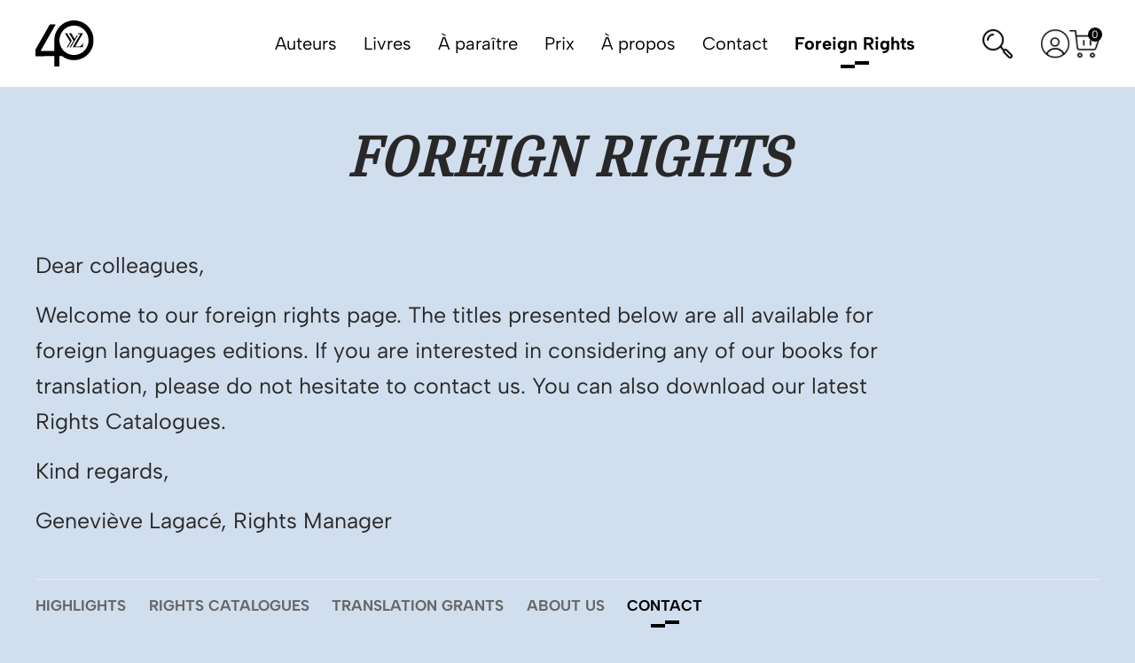

--- FILE ---
content_type: text/html; charset=UTF-8
request_url: https://editionsxyz.com/foreign-rights/contact/
body_size: 23044
content:
<!DOCTYPE html>
<html lang="fr-FR" class="no-js">

<head>
    <meta charset="utf-8" />
    <meta http-equiv="x-ua-compatible" content="ie=edge">
    <meta name="viewport" content="width=device-width, initial-scale=1.0" />
    <link rel="shortcut icon" href="https://editionsxyz.com/wp-content/themes/hmh-theme-xyz/img/favicon.ico" type="image/x-icon" />
    <link href="https://editionsxyz.com/wp-content/themes/hmh-theme-xyz/img/apple-touch-icon.png" rel="apple-touch-icon" />
    <meta name='robots' content='index, follow, max-image-preview:large, max-snippet:-1, max-video-preview:-1' />
	<style>img:is([sizes="auto" i], [sizes^="auto," i]) { contain-intrinsic-size: 3000px 1500px }</style>
	<script id="cookie-law-info-gcm-var-js">
var _ckyGcm = {"status":true,"default_settings":[{"analytics":"denied","advertisement":"denied","functional":"denied","necessary":"granted","ad_user_data":"denied","ad_personalization":"denied","regions":"All"}],"wait_for_update":2000,"url_passthrough":false,"ads_data_redaction":false}</script>
<script id="cookie-law-info-gcm-js" type="text/javascript" src="https://editionsxyz.com/wp-content/plugins/cookie-law-info/lite/frontend/js/gcm.min.js"></script> <script id="cookieyes" type="text/javascript" src="https://cdn-cookieyes.com/client_data/b84fb9f53adb152a93ca89e1/script.js"></script>
	<!-- This site is optimized with the Yoast SEO plugin v25.0 - https://yoast.com/wordpress/plugins/seo/ -->
	<title>Contact - Éditions XYZ</title>
	<link rel="canonical" href="https://editionsxyz.com/foreign-rights/contact/" />
	<meta property="og:locale" content="fr_FR" />
	<meta property="og:type" content="article" />
	<meta property="og:title" content="Contact - Éditions XYZ" />
	<meta property="og:url" content="https://editionsxyz.com/foreign-rights/contact/" />
	<meta property="og:site_name" content="Éditions XYZ" />
	<meta property="article:publisher" content="https://www.facebook.com/EditionsXYZ" />
	<meta property="article:modified_time" content="2025-04-16T16:05:16+00:00" />
	<meta name="twitter:card" content="summary_large_image" />
	<meta name="twitter:site" content="@editionsxyz" />
	<script type="application/ld+json" class="yoast-schema-graph">{"@context":"https://schema.org","@graph":[{"@type":"WebPage","@id":"https://editionsxyz.com/foreign-rights/contact/","url":"https://editionsxyz.com/foreign-rights/contact/","name":"Contact - Éditions XYZ","isPartOf":{"@id":"https://editionsxyz.com/#website"},"datePublished":"2018-10-16T14:22:28+00:00","dateModified":"2025-04-16T16:05:16+00:00","breadcrumb":{"@id":"https://editionsxyz.com/foreign-rights/contact/#breadcrumb"},"inLanguage":"fr-FR","potentialAction":[{"@type":"ReadAction","target":["https://editionsxyz.com/foreign-rights/contact/"]}]},{"@type":"BreadcrumbList","@id":"https://editionsxyz.com/foreign-rights/contact/#breadcrumb","itemListElement":[{"@type":"ListItem","position":1,"name":"Accueil","item":"https://editionsxyz.com/"},{"@type":"ListItem","position":2,"name":"New titles","item":"https://editionsxyz.com/foreign-rights/"},{"@type":"ListItem","position":3,"name":"Contact"}]},{"@type":"WebSite","@id":"https://editionsxyz.com/#website","url":"https://editionsxyz.com/","name":"Éditions XYZ","description":"Voix libres, imaginaires vastes","potentialAction":[{"@type":"SearchAction","target":{"@type":"EntryPoint","urlTemplate":"https://editionsxyz.com/?s={search_term_string}"},"query-input":{"@type":"PropertyValueSpecification","valueRequired":true,"valueName":"search_term_string"}}],"inLanguage":"fr-FR"}]}</script>
	<!-- / Yoast SEO plugin. -->


<link rel='dns-prefetch' href='//www.google.com' />
<link rel='dns-prefetch' href='//use.typekit.net' />
<script type="text/javascript">
/* <![CDATA[ */
window._wpemojiSettings = {"baseUrl":"https:\/\/s.w.org\/images\/core\/emoji\/15.0.3\/72x72\/","ext":".png","svgUrl":"https:\/\/s.w.org\/images\/core\/emoji\/15.0.3\/svg\/","svgExt":".svg","source":{"concatemoji":"https:\/\/editionsxyz.com\/wp-includes\/js\/wp-emoji-release.min.js?ver=fb012937e9fd837b4d77a8c69ad23c46"}};
/*! This file is auto-generated */
!function(i,n){var o,s,e;function c(e){try{var t={supportTests:e,timestamp:(new Date).valueOf()};sessionStorage.setItem(o,JSON.stringify(t))}catch(e){}}function p(e,t,n){e.clearRect(0,0,e.canvas.width,e.canvas.height),e.fillText(t,0,0);var t=new Uint32Array(e.getImageData(0,0,e.canvas.width,e.canvas.height).data),r=(e.clearRect(0,0,e.canvas.width,e.canvas.height),e.fillText(n,0,0),new Uint32Array(e.getImageData(0,0,e.canvas.width,e.canvas.height).data));return t.every(function(e,t){return e===r[t]})}function u(e,t,n){switch(t){case"flag":return n(e,"\ud83c\udff3\ufe0f\u200d\u26a7\ufe0f","\ud83c\udff3\ufe0f\u200b\u26a7\ufe0f")?!1:!n(e,"\ud83c\uddfa\ud83c\uddf3","\ud83c\uddfa\u200b\ud83c\uddf3")&&!n(e,"\ud83c\udff4\udb40\udc67\udb40\udc62\udb40\udc65\udb40\udc6e\udb40\udc67\udb40\udc7f","\ud83c\udff4\u200b\udb40\udc67\u200b\udb40\udc62\u200b\udb40\udc65\u200b\udb40\udc6e\u200b\udb40\udc67\u200b\udb40\udc7f");case"emoji":return!n(e,"\ud83d\udc26\u200d\u2b1b","\ud83d\udc26\u200b\u2b1b")}return!1}function f(e,t,n){var r="undefined"!=typeof WorkerGlobalScope&&self instanceof WorkerGlobalScope?new OffscreenCanvas(300,150):i.createElement("canvas"),a=r.getContext("2d",{willReadFrequently:!0}),o=(a.textBaseline="top",a.font="600 32px Arial",{});return e.forEach(function(e){o[e]=t(a,e,n)}),o}function t(e){var t=i.createElement("script");t.src=e,t.defer=!0,i.head.appendChild(t)}"undefined"!=typeof Promise&&(o="wpEmojiSettingsSupports",s=["flag","emoji"],n.supports={everything:!0,everythingExceptFlag:!0},e=new Promise(function(e){i.addEventListener("DOMContentLoaded",e,{once:!0})}),new Promise(function(t){var n=function(){try{var e=JSON.parse(sessionStorage.getItem(o));if("object"==typeof e&&"number"==typeof e.timestamp&&(new Date).valueOf()<e.timestamp+604800&&"object"==typeof e.supportTests)return e.supportTests}catch(e){}return null}();if(!n){if("undefined"!=typeof Worker&&"undefined"!=typeof OffscreenCanvas&&"undefined"!=typeof URL&&URL.createObjectURL&&"undefined"!=typeof Blob)try{var e="postMessage("+f.toString()+"("+[JSON.stringify(s),u.toString(),p.toString()].join(",")+"));",r=new Blob([e],{type:"text/javascript"}),a=new Worker(URL.createObjectURL(r),{name:"wpTestEmojiSupports"});return void(a.onmessage=function(e){c(n=e.data),a.terminate(),t(n)})}catch(e){}c(n=f(s,u,p))}t(n)}).then(function(e){for(var t in e)n.supports[t]=e[t],n.supports.everything=n.supports.everything&&n.supports[t],"flag"!==t&&(n.supports.everythingExceptFlag=n.supports.everythingExceptFlag&&n.supports[t]);n.supports.everythingExceptFlag=n.supports.everythingExceptFlag&&!n.supports.flag,n.DOMReady=!1,n.readyCallback=function(){n.DOMReady=!0}}).then(function(){return e}).then(function(){var e;n.supports.everything||(n.readyCallback(),(e=n.source||{}).concatemoji?t(e.concatemoji):e.wpemoji&&e.twemoji&&(t(e.twemoji),t(e.wpemoji)))}))}((window,document),window._wpemojiSettings);
/* ]]> */
</script>
<style id='wp-emoji-styles-inline-css' type='text/css'>

	img.wp-smiley, img.emoji {
		display: inline !important;
		border: none !important;
		box-shadow: none !important;
		height: 1em !important;
		width: 1em !important;
		margin: 0 0.07em !important;
		vertical-align: -0.1em !important;
		background: none !important;
		padding: 0 !important;
	}
</style>
<link rel='stylesheet' id='wp-block-library-css' href='https://editionsxyz.com/wp-includes/css/dist/block-library/style.min.css?ver=fb012937e9fd837b4d77a8c69ad23c46' type='text/css' media='all' />
<style id='classic-theme-styles-inline-css' type='text/css'>
/*! This file is auto-generated */
.wp-block-button__link{color:#fff;background-color:#32373c;border-radius:9999px;box-shadow:none;text-decoration:none;padding:calc(.667em + 2px) calc(1.333em + 2px);font-size:1.125em}.wp-block-file__button{background:#32373c;color:#fff;text-decoration:none}
</style>
<style id='global-styles-inline-css' type='text/css'>
:root{--wp--preset--aspect-ratio--square: 1;--wp--preset--aspect-ratio--4-3: 4/3;--wp--preset--aspect-ratio--3-4: 3/4;--wp--preset--aspect-ratio--3-2: 3/2;--wp--preset--aspect-ratio--2-3: 2/3;--wp--preset--aspect-ratio--16-9: 16/9;--wp--preset--aspect-ratio--9-16: 9/16;--wp--preset--color--black: #000000;--wp--preset--color--cyan-bluish-gray: #abb8c3;--wp--preset--color--white: #ffffff;--wp--preset--color--pale-pink: #f78da7;--wp--preset--color--vivid-red: #cf2e2e;--wp--preset--color--luminous-vivid-orange: #ff6900;--wp--preset--color--luminous-vivid-amber: #fcb900;--wp--preset--color--light-green-cyan: #7bdcb5;--wp--preset--color--vivid-green-cyan: #00d084;--wp--preset--color--pale-cyan-blue: #8ed1fc;--wp--preset--color--vivid-cyan-blue: #0693e3;--wp--preset--color--vivid-purple: #9b51e0;--wp--preset--gradient--vivid-cyan-blue-to-vivid-purple: linear-gradient(135deg,rgba(6,147,227,1) 0%,rgb(155,81,224) 100%);--wp--preset--gradient--light-green-cyan-to-vivid-green-cyan: linear-gradient(135deg,rgb(122,220,180) 0%,rgb(0,208,130) 100%);--wp--preset--gradient--luminous-vivid-amber-to-luminous-vivid-orange: linear-gradient(135deg,rgba(252,185,0,1) 0%,rgba(255,105,0,1) 100%);--wp--preset--gradient--luminous-vivid-orange-to-vivid-red: linear-gradient(135deg,rgba(255,105,0,1) 0%,rgb(207,46,46) 100%);--wp--preset--gradient--very-light-gray-to-cyan-bluish-gray: linear-gradient(135deg,rgb(238,238,238) 0%,rgb(169,184,195) 100%);--wp--preset--gradient--cool-to-warm-spectrum: linear-gradient(135deg,rgb(74,234,220) 0%,rgb(151,120,209) 20%,rgb(207,42,186) 40%,rgb(238,44,130) 60%,rgb(251,105,98) 80%,rgb(254,248,76) 100%);--wp--preset--gradient--blush-light-purple: linear-gradient(135deg,rgb(255,206,236) 0%,rgb(152,150,240) 100%);--wp--preset--gradient--blush-bordeaux: linear-gradient(135deg,rgb(254,205,165) 0%,rgb(254,45,45) 50%,rgb(107,0,62) 100%);--wp--preset--gradient--luminous-dusk: linear-gradient(135deg,rgb(255,203,112) 0%,rgb(199,81,192) 50%,rgb(65,88,208) 100%);--wp--preset--gradient--pale-ocean: linear-gradient(135deg,rgb(255,245,203) 0%,rgb(182,227,212) 50%,rgb(51,167,181) 100%);--wp--preset--gradient--electric-grass: linear-gradient(135deg,rgb(202,248,128) 0%,rgb(113,206,126) 100%);--wp--preset--gradient--midnight: linear-gradient(135deg,rgb(2,3,129) 0%,rgb(40,116,252) 100%);--wp--preset--font-size--small: 13px;--wp--preset--font-size--medium: 20px;--wp--preset--font-size--large: 36px;--wp--preset--font-size--x-large: 42px;--wp--preset--spacing--20: 0,44rem;--wp--preset--spacing--30: 0,67rem;--wp--preset--spacing--40: 1rem;--wp--preset--spacing--50: 1,5rem;--wp--preset--spacing--60: 2,25rem;--wp--preset--spacing--70: 3,38rem;--wp--preset--spacing--80: 5,06rem;--wp--preset--shadow--natural: 6px 6px 9px rgba(0, 0, 0, 0.2);--wp--preset--shadow--deep: 12px 12px 50px rgba(0, 0, 0, 0.4);--wp--preset--shadow--sharp: 6px 6px 0px rgba(0, 0, 0, 0.2);--wp--preset--shadow--outlined: 6px 6px 0px -3px rgba(255, 255, 255, 1), 6px 6px rgba(0, 0, 0, 1);--wp--preset--shadow--crisp: 6px 6px 0px rgba(0, 0, 0, 1);}:where(.is-layout-flex){gap: 0.5em;}:where(.is-layout-grid){gap: 0.5em;}body .is-layout-flex{display: flex;}.is-layout-flex{flex-wrap: wrap;align-items: center;}.is-layout-flex > :is(*, div){margin: 0;}body .is-layout-grid{display: grid;}.is-layout-grid > :is(*, div){margin: 0;}:where(.wp-block-columns.is-layout-flex){gap: 2em;}:where(.wp-block-columns.is-layout-grid){gap: 2em;}:where(.wp-block-post-template.is-layout-flex){gap: 1.25em;}:where(.wp-block-post-template.is-layout-grid){gap: 1.25em;}.has-black-color{color: var(--wp--preset--color--black) !important;}.has-cyan-bluish-gray-color{color: var(--wp--preset--color--cyan-bluish-gray) !important;}.has-white-color{color: var(--wp--preset--color--white) !important;}.has-pale-pink-color{color: var(--wp--preset--color--pale-pink) !important;}.has-vivid-red-color{color: var(--wp--preset--color--vivid-red) !important;}.has-luminous-vivid-orange-color{color: var(--wp--preset--color--luminous-vivid-orange) !important;}.has-luminous-vivid-amber-color{color: var(--wp--preset--color--luminous-vivid-amber) !important;}.has-light-green-cyan-color{color: var(--wp--preset--color--light-green-cyan) !important;}.has-vivid-green-cyan-color{color: var(--wp--preset--color--vivid-green-cyan) !important;}.has-pale-cyan-blue-color{color: var(--wp--preset--color--pale-cyan-blue) !important;}.has-vivid-cyan-blue-color{color: var(--wp--preset--color--vivid-cyan-blue) !important;}.has-vivid-purple-color{color: var(--wp--preset--color--vivid-purple) !important;}.has-black-background-color{background-color: var(--wp--preset--color--black) !important;}.has-cyan-bluish-gray-background-color{background-color: var(--wp--preset--color--cyan-bluish-gray) !important;}.has-white-background-color{background-color: var(--wp--preset--color--white) !important;}.has-pale-pink-background-color{background-color: var(--wp--preset--color--pale-pink) !important;}.has-vivid-red-background-color{background-color: var(--wp--preset--color--vivid-red) !important;}.has-luminous-vivid-orange-background-color{background-color: var(--wp--preset--color--luminous-vivid-orange) !important;}.has-luminous-vivid-amber-background-color{background-color: var(--wp--preset--color--luminous-vivid-amber) !important;}.has-light-green-cyan-background-color{background-color: var(--wp--preset--color--light-green-cyan) !important;}.has-vivid-green-cyan-background-color{background-color: var(--wp--preset--color--vivid-green-cyan) !important;}.has-pale-cyan-blue-background-color{background-color: var(--wp--preset--color--pale-cyan-blue) !important;}.has-vivid-cyan-blue-background-color{background-color: var(--wp--preset--color--vivid-cyan-blue) !important;}.has-vivid-purple-background-color{background-color: var(--wp--preset--color--vivid-purple) !important;}.has-black-border-color{border-color: var(--wp--preset--color--black) !important;}.has-cyan-bluish-gray-border-color{border-color: var(--wp--preset--color--cyan-bluish-gray) !important;}.has-white-border-color{border-color: var(--wp--preset--color--white) !important;}.has-pale-pink-border-color{border-color: var(--wp--preset--color--pale-pink) !important;}.has-vivid-red-border-color{border-color: var(--wp--preset--color--vivid-red) !important;}.has-luminous-vivid-orange-border-color{border-color: var(--wp--preset--color--luminous-vivid-orange) !important;}.has-luminous-vivid-amber-border-color{border-color: var(--wp--preset--color--luminous-vivid-amber) !important;}.has-light-green-cyan-border-color{border-color: var(--wp--preset--color--light-green-cyan) !important;}.has-vivid-green-cyan-border-color{border-color: var(--wp--preset--color--vivid-green-cyan) !important;}.has-pale-cyan-blue-border-color{border-color: var(--wp--preset--color--pale-cyan-blue) !important;}.has-vivid-cyan-blue-border-color{border-color: var(--wp--preset--color--vivid-cyan-blue) !important;}.has-vivid-purple-border-color{border-color: var(--wp--preset--color--vivid-purple) !important;}.has-vivid-cyan-blue-to-vivid-purple-gradient-background{background: var(--wp--preset--gradient--vivid-cyan-blue-to-vivid-purple) !important;}.has-light-green-cyan-to-vivid-green-cyan-gradient-background{background: var(--wp--preset--gradient--light-green-cyan-to-vivid-green-cyan) !important;}.has-luminous-vivid-amber-to-luminous-vivid-orange-gradient-background{background: var(--wp--preset--gradient--luminous-vivid-amber-to-luminous-vivid-orange) !important;}.has-luminous-vivid-orange-to-vivid-red-gradient-background{background: var(--wp--preset--gradient--luminous-vivid-orange-to-vivid-red) !important;}.has-very-light-gray-to-cyan-bluish-gray-gradient-background{background: var(--wp--preset--gradient--very-light-gray-to-cyan-bluish-gray) !important;}.has-cool-to-warm-spectrum-gradient-background{background: var(--wp--preset--gradient--cool-to-warm-spectrum) !important;}.has-blush-light-purple-gradient-background{background: var(--wp--preset--gradient--blush-light-purple) !important;}.has-blush-bordeaux-gradient-background{background: var(--wp--preset--gradient--blush-bordeaux) !important;}.has-luminous-dusk-gradient-background{background: var(--wp--preset--gradient--luminous-dusk) !important;}.has-pale-ocean-gradient-background{background: var(--wp--preset--gradient--pale-ocean) !important;}.has-electric-grass-gradient-background{background: var(--wp--preset--gradient--electric-grass) !important;}.has-midnight-gradient-background{background: var(--wp--preset--gradient--midnight) !important;}.has-small-font-size{font-size: var(--wp--preset--font-size--small) !important;}.has-medium-font-size{font-size: var(--wp--preset--font-size--medium) !important;}.has-large-font-size{font-size: var(--wp--preset--font-size--large) !important;}.has-x-large-font-size{font-size: var(--wp--preset--font-size--x-large) !important;}
:where(.wp-block-post-template.is-layout-flex){gap: 1.25em;}:where(.wp-block-post-template.is-layout-grid){gap: 1.25em;}
:where(.wp-block-columns.is-layout-flex){gap: 2em;}:where(.wp-block-columns.is-layout-grid){gap: 2em;}
:root :where(.wp-block-pullquote){font-size: 1.5em;line-height: 1.6;}
</style>
<link rel='stylesheet' id='typekit-font-css' href='https://use.typekit.net/ilp6giz.css?ver=0.31.2' type='text/css' media='all' />
<link rel='stylesheet' id='lity-css-css' href='https://editionsxyz.com/wp-content/themes/hmh-theme-commun/node_modules/lity/dist/lity.min.css?ver=0.31.2' type='text/css' media='all' />
<link rel='stylesheet' id='hmh-theme-css-css' href='https://editionsxyz.com/wp-content/themes/hmh-theme-xyz/dist/app.css?id=7f77b18d3c748c4b7293&#038;ver=0.31.2' type='text/css' media='all' />
<link rel='stylesheet' id='dashicons-css' href='https://editionsxyz.com/wp-includes/css/dashicons.min.css?ver=fb012937e9fd837b4d77a8c69ad23c46' type='text/css' media='all' />
<link rel='stylesheet' id='acf-global-css' href='https://editionsxyz.com/wp-content/plugins/advanced-custom-fields-pro/assets/build/css/acf-global.min.css?ver=6.3.11' type='text/css' media='all' />
<link rel='stylesheet' id='acf-input-css' href='https://editionsxyz.com/wp-content/plugins/advanced-custom-fields-pro/assets/build/css/acf-input.min.css?ver=6.3.11' type='text/css' media='all' />
<link rel='stylesheet' id='acf-pro-input-css' href='https://editionsxyz.com/wp-content/plugins/advanced-custom-fields-pro/assets/build/css/pro/acf-pro-input.min.css?ver=6.3.11' type='text/css' media='all' />
<link rel='stylesheet' id='select2-css' href='https://editionsxyz.com/wp-content/plugins/advanced-custom-fields-pro/assets/inc/select2/4/select2.min.css?ver=4.0.13' type='text/css' media='all' />
<link rel='stylesheet' id='acf-datepicker-css' href='https://editionsxyz.com/wp-content/plugins/advanced-custom-fields-pro/assets/inc/datepicker/jquery-ui.min.css?ver=1.11.4' type='text/css' media='all' />
<link rel='stylesheet' id='acf-timepicker-css' href='https://editionsxyz.com/wp-content/plugins/advanced-custom-fields-pro/assets/inc/timepicker/jquery-ui-timepicker-addon.min.css?ver=1.6.1' type='text/css' media='all' />
<link rel='stylesheet' id='wp-color-picker-css' href='https://editionsxyz.com/wp-admin/css/color-picker.min.css?ver=fb012937e9fd837b4d77a8c69ad23c46' type='text/css' media='all' />
<link rel='stylesheet' id='cs-css' href='https://editionsxyz.com/wp-content/plugins/cornerstone/assets/css/site/cs.7.5.15.css?ver=7.5.15' type='text/css' media='all' />
<style id='cs-inline-css' type='text/css'>
@media (min-width:1200px){.x-hide-xl{display:none !important;}}@media (min-width:979px) and (max-width:1199px){.x-hide-lg{display:none !important;}}@media (min-width:767px) and (max-width:978px){.x-hide-md{display:none !important;}}@media (min-width:480px) and (max-width:766px){.x-hide-sm{display:none !important;}}@media (max-width:479px){.x-hide-xs{display:none !important;}} :root{--x-container-width:calc(100% - 2rem);--x-container-max-width:64rem;--x-a-color:#0073e6;--x-a-text-decoration:none solid auto #0073e6;--x-a-text-underline-offset:0.085em;--x-a-int-color:rgba(0,115,230,0.88);--x-a-int-text-decoration-color:rgba(0,115,230,0.88);--x-root-color:#000000;--x-root-font-family:"Helvetica Neue",Helvetica,Arial,sans-serif;--x-root-font-size:18px;--x-root-font-style:normal;--x-root-font-weight:400;--x-root-letter-spacing:0em;--x-root-line-height:1.6;--x-h1-color:#000000;--x-h1-font-family:inherit;--x-h1-font-size:3.815em;--x-h1-font-style:inherit;--x-h1-font-weight:inherit;--x-h1-letter-spacing:inherit;--x-h1-line-height:1.115;--x-h1-text-transform:inherit;--x-h2-color:#000000;--x-h2-font-family:inherit;--x-h2-font-size:3.052em;--x-h2-font-style:inherit;--x-h2-font-weight:inherit;--x-h2-letter-spacing:inherit;--x-h2-line-height:1.125;--x-h2-text-transform:inherit;--x-h3-color:#000000;--x-h3-font-family:inherit;--x-h3-font-size:2.441em;--x-h3-font-style:inherit;--x-h3-font-weight:inherit;--x-h3-letter-spacing:inherit;--x-h3-line-height:1.15;--x-h3-text-transform:inherit;--x-h4-color:#000000;--x-h4-font-family:inherit;--x-h4-font-size:1.953em;--x-h4-font-style:inherit;--x-h4-font-weight:inherit;--x-h4-letter-spacing:inherit;--x-h4-line-height:1.2;--x-h4-text-transform:inherit;--x-h5-color:#000000;--x-h5-font-family:inherit;--x-h5-font-size:1.563em;--x-h5-font-style:inherit;--x-h5-font-weight:inherit;--x-h5-letter-spacing:inherit;--x-h5-line-height:1.25;--x-h5-text-transform:inherit;--x-h6-color:#000000;--x-h6-font-family:inherit;--x-h6-font-size:1.25em;--x-h6-font-style:inherit;--x-h6-font-weight:inherit;--x-h6-letter-spacing:inherit;--x-h6-line-height:1.265;--x-h6-text-transform:inherit;--x-label-color:#000000;--x-label-font-family:inherit;--x-label-font-size:0.8em;--x-label-font-style:inherit;--x-label-font-weight:bold;--x-label-letter-spacing:inherit;--x-label-line-height:1.285;--x-label-text-transform:inherit;--x-input-font-family:inherit;--x-input-font-weight:;--x-input-box-shadow:;--x-input-int-box-shadow:;--x-select-indicator-image:url("data:image/svg+xml,%3Csvg xmlns='http://www.w3.org/2000/svg' viewBox='0 0 16 16'%3E%3Ctitle%3Eselect-84%3C/title%3E%3Cg fill=''%3E%3Cpath d='M7.4,1.2l-5,4l1.2,1.6L8,3.3l4.4,3.5l1.2-1.6l-5-4C8.3,0.9,7.7,0.9,7.4,1.2z'%3E%3C/path%3E %3Cpath d='M8,12.7L3.6,9.2l-1.2,1.6l5,4C7.6,14.9,7.8,15,8,15s0.4-0.1,0.6-0.2l5-4l-1.2-1.6L8,12.7z'%3E%3C/path%3E%3C/g%3E%3C/svg%3E");--x-select-indicator-hover-image:url("data:image/svg+xml,%3Csvg xmlns='http://www.w3.org/2000/svg' viewBox='0 0 16 16'%3E%3Ctitle%3Eselect-84%3C/title%3E%3Cg fill=''%3E%3Cpath d='M7.4,1.2l-5,4l1.2,1.6L8,3.3l4.4,3.5l1.2-1.6l-5-4C8.3,0.9,7.7,0.9,7.4,1.2z'%3E%3C/path%3E %3Cpath d='M8,12.7L3.6,9.2l-1.2,1.6l5,4C7.6,14.9,7.8,15,8,15s0.4-0.1,0.6-0.2l5-4l-1.2-1.6L8,12.7z'%3E%3C/path%3E%3C/g%3E%3C/svg%3E");--x-select-indicator-focus-image:url("data:image/svg+xml,%3Csvg xmlns='http://www.w3.org/2000/svg' viewBox='0 0 16 16'%3E%3Ctitle%3Eselect-84%3C/title%3E%3Cg fill=''%3E%3Cpath d='M7.4,1.2l-5,4l1.2,1.6L8,3.3l4.4,3.5l1.2-1.6l-5-4C8.3,0.9,7.7,0.9,7.4,1.2z'%3E%3C/path%3E %3Cpath d='M8,12.7L3.6,9.2l-1.2,1.6l5,4C7.6,14.9,7.8,15,8,15s0.4-0.1,0.6-0.2l5-4l-1.2-1.6L8,12.7z'%3E%3C/path%3E%3C/g%3E%3C/svg%3E");--x-date-indicator-image:url("data:image/svg+xml,%3Csvg xmlns='http://www.w3.org/2000/svg' viewBox='0 0 16 16'%3E%3Ctitle%3Eevent-confirm%3C/title%3E%3Cg fill=''%3E%3Cpath d='M11,16a1,1,0,0,1-.707-.293l-2-2,1.414-1.414L11,13.586l3.293-3.293,1.414,1.414-4,4A1,1,0,0,1,11,16Z'%3E%3C/path%3E %3Cpath d='M7,14H2V5H14V9h2V3a1,1,0,0,0-1-1H13V0H11V2H9V0H7V2H5V0H3V2H1A1,1,0,0,0,0,3V15a1,1,0,0,0,1,1H7Z'%3E%3C/path%3E%3C/g%3E%3C/svg%3E");--x-date-indicator-hover-image:url("data:image/svg+xml,%3Csvg xmlns='http://www.w3.org/2000/svg' viewBox='0 0 16 16'%3E%3Ctitle%3Eevent-confirm%3C/title%3E%3Cg fill=''%3E%3Cpath d='M11,16a1,1,0,0,1-.707-.293l-2-2,1.414-1.414L11,13.586l3.293-3.293,1.414,1.414-4,4A1,1,0,0,1,11,16Z'%3E%3C/path%3E %3Cpath d='M7,14H2V5H14V9h2V3a1,1,0,0,0-1-1H13V0H11V2H9V0H7V2H5V0H3V2H1A1,1,0,0,0,0,3V15a1,1,0,0,0,1,1H7Z'%3E%3C/path%3E%3C/g%3E%3C/svg%3E");--x-date-indicator-focus-image:url("data:image/svg+xml,%3Csvg xmlns='http://www.w3.org/2000/svg' viewBox='0 0 16 16'%3E%3Ctitle%3Eevent-confirm%3C/title%3E%3Cg fill=''%3E%3Cpath d='M11,16a1,1,0,0,1-.707-.293l-2-2,1.414-1.414L11,13.586l3.293-3.293,1.414,1.414-4,4A1,1,0,0,1,11,16Z'%3E%3C/path%3E %3Cpath d='M7,14H2V5H14V9h2V3a1,1,0,0,0-1-1H13V0H11V2H9V0H7V2H5V0H3V2H1A1,1,0,0,0,0,3V15a1,1,0,0,0,1,1H7Z'%3E%3C/path%3E%3C/g%3E%3C/svg%3E");--x-time-indicator-image:url("data:image/svg+xml,%3Csvg xmlns='http://www.w3.org/2000/svg' viewBox='0 0 16 16'%3E%3Ctitle%3Ewatch-2%3C/title%3E%3Cg fill=''%3E%3Cpath d='M14,8c0-1.8-0.8-3.4-2-4.5V1c0-0.6-0.4-1-1-1H5C4.4,0,4,0.4,4,1v2.5C2.8,4.6,2,6.2,2,8s0.8,3.4,2,4.5V15 c0,0.6,0.4,1,1,1h6c0.6,0,1-0.4,1-1v-2.5C13.2,11.4,14,9.8,14,8z M8,12c-2.2,0-4-1.8-4-4s1.8-4,4-4s4,1.8,4,4S10.2,12,8,12z'%3E%3C/path%3E%3C/g%3E%3C/svg%3E");--x-time-indicator-hover-image:url("data:image/svg+xml,%3Csvg xmlns='http://www.w3.org/2000/svg' viewBox='0 0 16 16'%3E%3Ctitle%3Ewatch-2%3C/title%3E%3Cg fill=''%3E%3Cpath d='M14,8c0-1.8-0.8-3.4-2-4.5V1c0-0.6-0.4-1-1-1H5C4.4,0,4,0.4,4,1v2.5C2.8,4.6,2,6.2,2,8s0.8,3.4,2,4.5V15 c0,0.6,0.4,1,1,1h6c0.6,0,1-0.4,1-1v-2.5C13.2,11.4,14,9.8,14,8z M8,12c-2.2,0-4-1.8-4-4s1.8-4,4-4s4,1.8,4,4S10.2,12,8,12z'%3E%3C/path%3E%3C/g%3E%3C/svg%3E");--x-time-indicator-focus-image:url("data:image/svg+xml,%3Csvg xmlns='http://www.w3.org/2000/svg' viewBox='0 0 16 16'%3E%3Ctitle%3Ewatch-2%3C/title%3E%3Cg fill=''%3E%3Cpath d='M14,8c0-1.8-0.8-3.4-2-4.5V1c0-0.6-0.4-1-1-1H5C4.4,0,4,0.4,4,1v2.5C2.8,4.6,2,6.2,2,8s0.8,3.4,2,4.5V15 c0,0.6,0.4,1,1,1h6c0.6,0,1-0.4,1-1v-2.5C13.2,11.4,14,9.8,14,8z M8,12c-2.2,0-4-1.8-4-4s1.8-4,4-4s4,1.8,4,4S10.2,12,8,12z'%3E%3C/path%3E%3C/g%3E%3C/svg%3E");--x-search-indicator-image:url("data:image/svg+xml,%3Csvg xmlns='http://www.w3.org/2000/svg' viewBox='0 0 16 16'%3E%3Ctitle%3Ee-remove%3C/title%3E%3Cg fill=''%3E%3Cpath d='M14.7,1.3c-0.4-0.4-1-0.4-1.4,0L8,6.6L2.7,1.3c-0.4-0.4-1-0.4-1.4,0s-0.4,1,0,1.4L6.6,8l-5.3,5.3 c-0.4,0.4-0.4,1,0,1.4C1.5,14.9,1.7,15,2,15s0.5-0.1,0.7-0.3L8,9.4l5.3,5.3c0.2,0.2,0.5,0.3,0.7,0.3s0.5-0.1,0.7-0.3 c0.4-0.4,0.4-1,0-1.4L9.4,8l5.3-5.3C15.1,2.3,15.1,1.7,14.7,1.3z'%3E%3C/path%3E%3C/g%3E%3C/svg%3E");--x-search-indicator-hover-image:url("data:image/svg+xml,%3Csvg xmlns='http://www.w3.org/2000/svg' viewBox='0 0 16 16'%3E%3Ctitle%3Ee-remove%3C/title%3E%3Cg fill=''%3E%3Cpath d='M14.7,1.3c-0.4-0.4-1-0.4-1.4,0L8,6.6L2.7,1.3c-0.4-0.4-1-0.4-1.4,0s-0.4,1,0,1.4L6.6,8l-5.3,5.3 c-0.4,0.4-0.4,1,0,1.4C1.5,14.9,1.7,15,2,15s0.5-0.1,0.7-0.3L8,9.4l5.3,5.3c0.2,0.2,0.5,0.3,0.7,0.3s0.5-0.1,0.7-0.3 c0.4-0.4,0.4-1,0-1.4L9.4,8l5.3-5.3C15.1,2.3,15.1,1.7,14.7,1.3z'%3E%3C/path%3E%3C/g%3E%3C/svg%3E");--x-search-indicator-focus-image:url("data:image/svg+xml,%3Csvg xmlns='http://www.w3.org/2000/svg' viewBox='0 0 16 16'%3E%3Ctitle%3Ee-remove%3C/title%3E%3Cg fill=''%3E%3Cpath d='M14.7,1.3c-0.4-0.4-1-0.4-1.4,0L8,6.6L2.7,1.3c-0.4-0.4-1-0.4-1.4,0s-0.4,1,0,1.4L6.6,8l-5.3,5.3 c-0.4,0.4-0.4,1,0,1.4C1.5,14.9,1.7,15,2,15s0.5-0.1,0.7-0.3L8,9.4l5.3,5.3c0.2,0.2,0.5,0.3,0.7,0.3s0.5-0.1,0.7-0.3 c0.4-0.4,0.4-1,0-1.4L9.4,8l5.3-5.3C15.1,2.3,15.1,1.7,14.7,1.3z'%3E%3C/path%3E%3C/g%3E%3C/svg%3E");--x-number-indicator-image:url("data:image/svg+xml,%3Csvg xmlns='http://www.w3.org/2000/svg' viewBox='0 0 16 16'%3E%3Ctitle%3Eselect-83%3C/title%3E%3Cg%3E%3Cpolygon fill='' points='2,6 14,6 8,0 '%3E%3C/polygon%3E %3Cpolygon fill='' points='8,16 14,10 2,10 '%3E%3C/polygon%3E%3C/g%3E%3C/svg%3E");--x-number-indicator-hover-image:url("data:image/svg+xml,%3Csvg xmlns='http://www.w3.org/2000/svg' viewBox='0 0 16 16'%3E%3Ctitle%3Eselect-83%3C/title%3E%3Cg%3E%3Cpolygon fill='' points='2,6 14,6 8,0 '%3E%3C/polygon%3E %3Cpolygon fill='' points='8,16 14,10 2,10 '%3E%3C/polygon%3E%3C/g%3E%3C/svg%3E");--x-number-indicator-focus-image:url("data:image/svg+xml,%3Csvg xmlns='http://www.w3.org/2000/svg' viewBox='0 0 16 16'%3E%3Ctitle%3Eselect-83%3C/title%3E%3Cg%3E%3Cpolygon fill='' points='2,6 14,6 8,0 '%3E%3C/polygon%3E %3Cpolygon fill='' points='8,16 14,10 2,10 '%3E%3C/polygon%3E%3C/g%3E%3C/svg%3E");--x-radio-marker:url("data:image/svg+xml,%3Csvg xmlns='http://www.w3.org/2000/svg' viewBox='0 0 16 16'%3E%3Ctitle%3Eshape-oval%3C/title%3E%3Cg fill=''%3E%3Ccircle cx='8' cy='8' r='8'%3E%3C/circle%3E%3C/g%3E%3C/svg%3E");--x-checkbox-marker:url("data:image/svg+xml,%3Csvg xmlns='http://www.w3.org/2000/svg' viewBox='0 0 16 16'%3E%3Ctitle%3Eo-check%3C/title%3E%3Cg fill=''%3E%3Cpolygon points='5.6,8.4 1.6,6 0,7.6 5.6,14 16,3.6 14.4,2 '%3E%3C/polygon%3E%3C/g%3E%3C/svg%3E");--x-rc-box-shadow:;--x-rc-int-box-shadow:;--x-rc-checked-box-shadow:;--x-submit-font-weight:;--x-submit-box-shadow:;--x-submit-int-box-shadow:;}:root .x-container.max{max-width:var(--x-container-max-width);}:root .x-container.width{width:var(--x-container-width);}.bg .mejs-container,.x-video .mejs-container{position:unset !important;} @font-face{font-family:'FontAwesomePro';font-style:normal;font-weight:900;font-display:block;src:url('https://editionsxyz.com/wp-content/plugins/cornerstone/assets/fonts/fa-solid-900.woff2?ver=6.5.2') format('woff2'),url('https://editionsxyz.com/wp-content/plugins/cornerstone/assets/fonts/fa-solid-900.ttf?ver=6.5.2') format('truetype');}[data-x-fa-pro-icon]{font-family:"FontAwesomePro" !important;}[data-x-fa-pro-icon]:before{content:attr(data-x-fa-pro-icon);}[data-x-icon],[data-x-icon-o],[data-x-icon-l],[data-x-icon-s],[data-x-icon-b],[data-x-icon-sr],[data-x-icon-ss],[data-x-icon-sl],[data-x-fa-pro-icon],[class*="cs-fa-"]{display:inline-flex;font-style:normal;font-weight:400;text-decoration:inherit;text-rendering:auto;-webkit-font-smoothing:antialiased;-moz-osx-font-smoothing:grayscale;}[data-x-icon].left,[data-x-icon-o].left,[data-x-icon-l].left,[data-x-icon-s].left,[data-x-icon-b].left,[data-x-icon-sr].left,[data-x-icon-ss].left,[data-x-icon-sl].left,[data-x-fa-pro-icon].left,[class*="cs-fa-"].left{margin-right:0.5em;}[data-x-icon].right,[data-x-icon-o].right,[data-x-icon-l].right,[data-x-icon-s].right,[data-x-icon-b].right,[data-x-icon-sr].right,[data-x-icon-ss].right,[data-x-icon-sl].right,[data-x-fa-pro-icon].right,[class*="cs-fa-"].right{margin-left:0.5em;}[data-x-icon]:before,[data-x-icon-o]:before,[data-x-icon-l]:before,[data-x-icon-s]:before,[data-x-icon-b]:before,[data-x-icon-sr]:before,[data-x-icon-ss]:before,[data-x-icon-sl]:before,[data-x-fa-pro-icon]:before,[class*="cs-fa-"]:before{line-height:1;}@font-face{font-family:'FontAwesome';font-style:normal;font-weight:900;font-display:block;src:url('https://editionsxyz.com/wp-content/plugins/cornerstone/assets/fonts/fa-solid-900.woff2?ver=6.5.2') format('woff2'),url('https://editionsxyz.com/wp-content/plugins/cornerstone/assets/fonts/fa-solid-900.ttf?ver=6.5.2') format('truetype');}[data-x-icon],[data-x-icon-s],[data-x-icon][class*="cs-fa-"]{font-family:"FontAwesome" !important;font-weight:900;}[data-x-icon]:before,[data-x-icon][class*="cs-fa-"]:before{content:attr(data-x-icon);}[data-x-icon-s]:before{content:attr(data-x-icon-s);}@font-face{font-family:'FontAwesomeRegular';font-style:normal;font-weight:400;font-display:block;src:url('https://editionsxyz.com/wp-content/plugins/cornerstone/assets/fonts/fa-regular-400.woff2?ver=6.5.2') format('woff2'),url('https://editionsxyz.com/wp-content/plugins/cornerstone/assets/fonts/fa-regular-400.ttf?ver=6.5.2') format('truetype');}@font-face{font-family:'FontAwesomePro';font-style:normal;font-weight:400;font-display:block;src:url('https://editionsxyz.com/wp-content/plugins/cornerstone/assets/fonts/fa-regular-400.woff2?ver=6.5.2') format('woff2'),url('https://editionsxyz.com/wp-content/plugins/cornerstone/assets/fonts/fa-regular-400.ttf?ver=6.5.2') format('truetype');}[data-x-icon-o]{font-family:"FontAwesomeRegular" !important;}[data-x-icon-o]:before{content:attr(data-x-icon-o);}@font-face{font-family:'FontAwesomeLight';font-style:normal;font-weight:300;font-display:block;src:url('https://editionsxyz.com/wp-content/plugins/cornerstone/assets/fonts/fa-light-300.woff2?ver=6.5.2') format('woff2'),url('https://editionsxyz.com/wp-content/plugins/cornerstone/assets/fonts/fa-light-300.ttf?ver=6.5.2') format('truetype');}@font-face{font-family:'FontAwesomePro';font-style:normal;font-weight:300;font-display:block;src:url('https://editionsxyz.com/wp-content/plugins/cornerstone/assets/fonts/fa-light-300.woff2?ver=6.5.2') format('woff2'),url('https://editionsxyz.com/wp-content/plugins/cornerstone/assets/fonts/fa-light-300.ttf?ver=6.5.2') format('truetype');}[data-x-icon-l]{font-family:"FontAwesomeLight" !important;font-weight:300;}[data-x-icon-l]:before{content:attr(data-x-icon-l);}@font-face{font-family:'FontAwesomeBrands';font-style:normal;font-weight:normal;font-display:block;src:url('https://editionsxyz.com/wp-content/plugins/cornerstone/assets/fonts/fa-brands-400.woff2?ver=6.5.2') format('woff2'),url('https://editionsxyz.com/wp-content/plugins/cornerstone/assets/fonts/fa-brands-400.ttf?ver=6.5.2') format('truetype');}[data-x-icon-b]{font-family:"FontAwesomeBrands" !important;}[data-x-icon-b]:before{content:attr(data-x-icon-b);}
</style>
<script type="text/javascript" src="https://editionsxyz.com/wp-includes/js/jquery/jquery.min.js?ver=3.7.1" id="jquery-core-js"></script>
<script type="text/javascript" src="https://editionsxyz.com/wp-includes/js/jquery/jquery-migrate.min.js?ver=3.4.1" id="jquery-migrate-js"></script>
<script type="text/javascript" src="https://editionsxyz.com/wp-content/themes/hmh-theme-commun/js/jquery-ui.min.js?ver=0.31.2" id="jquery-ui-js"></script>
<script type="text/javascript" src="https://editionsxyz.com/wp-content/themes/hmh-theme-commun/js/bodyscrolllock.min.js?ver=0.31.2" id="bodyscrolllock-js"></script>
<script type="text/javascript" src="https://editionsxyz.com/wp-content/themes/hmh-theme-commun/node_modules/trunk8/trunk8.js?ver=0.31.2" id="trunk8-js"></script>
<script type="text/javascript" src="https://editionsxyz.com/wp-content/themes/hmh-theme-commun/node_modules/lity/dist/lity.min.js?ver=0.31.2" id="lity-js-js"></script>
<script type="text/javascript" id="hmh-theme-js-js-extra">
/* <![CDATA[ */
var hmh = {"templates":{"blocPrix":"<article class=\"prix\">\n    <a href=\"{{ prix.livre.url }}\" class=\"bloc-prix\">\n        <div class=\"grid-x grid-margin-x align-top\">\n            <div class=\"cell shrink annee-outter\">\n                <div class=\"annee\">{{ prix.annee }}<\/div>\n            <\/div>\n            <div class=\"cell auto section-livre\">\n                <div class=\"grid-x grid-margin-x align-top\">\n                    <div class=\"cell shrink livre-couverture\">\n                        {{#prix.livre.urlsImage.small}}\n                        <img src=\"{{ prix.livre.urlsImage.small }}\">\n                        {{\/prix.livre.urlsImage.small}}\n                        {{^prix.livre.urlsImage.small}}\n                        <img src=\"{{ prix.livre.urlsImage.placeholder }}\">\n                        {{\/prix.livre.urlsImage.small}}\n                    <\/div>\n                    <div class=\"cell auto detail\">\n                        <h1 class=\"livre-titre\">{{{ prix.livre.titre }}}<\/h1>\n                        <div class=\"livre-tome\">{{ prix.livre.tome }}<\/div>\n                        <div class=\"livre-auteur\">{{ prix.livre.enumerationAuteurs }}<\/div>\n                        <div class=\"prix\">\n                            <div class=\"titre-prix\">{{ prix.concours.nom }}{{#prix.categorie_genre}} ({{\n                                prix.categorie_genre.nom}}){{\/prix.categorie_genre}}\n                            <\/div>\n                            <div class=\"rang-prix\">{{ prix.prix.nom }}<\/div>\n                        <\/div>\n                    <\/div>\n                <\/div>\n            <\/div>\n        <\/div>\n    <\/a>\n<\/article>\n","paths":{"blocPrix":["\/mnt\/hosting\/var\/www\/groupehmh.com_www\/_home\/site\/html\/releases\/20260115114710\/dist\/wp-content\/themes\/hmh-theme-xyz\/templates\/prix\/parts\/bloc-prix.mustache.php","\/mnt\/hosting\/var\/www\/groupehmh.com_www\/_home\/site\/html\/releases\/20260115114710\/dist\/wp-content\/themes\/hmh-theme-commun\/templates\/prix\/parts\/bloc-prix.mustache.php"],"blocAuteur":["\/mnt\/hosting\/var\/www\/groupehmh.com_www\/_home\/site\/html\/releases\/20260115114710\/dist\/wp-content\/themes\/hmh-theme-commun\/templates\/auteurs\/parts\/bloc-auteur.mustache.php"],"office":["\/mnt\/hosting\/var\/www\/groupehmh.com_www\/_home\/site\/html\/releases\/20260115114710\/dist\/wp-content\/themes\/hmh-theme-commun\/templates\/shortcodes\/office.mustache.php"],"livres":["\/mnt\/hosting\/var\/www\/groupehmh.com_www\/_home\/site\/html\/releases\/20260115114710\/dist\/wp-content\/themes\/hmh-theme-commun\/templates\/shortcodes\/livres.mustache.php"],"blocLivre":["\/mnt\/hosting\/var\/www\/groupehmh.com_www\/_home\/site\/html\/releases\/20260115114710\/dist\/wp-content\/themes\/hmh-theme-commun\/templates\/shortcodes\/bloc-livre.mustache.php"],"blocCollection":["\/mnt\/hosting\/var\/www\/groupehmh.com_www\/_home\/site\/html\/releases\/20260115114710\/dist\/wp-content\/themes\/hmh-theme-commun\/templates\/collections\/parts\/bloc-collection.mustache.php"],"blocAParaitre":["\/mnt\/hosting\/var\/www\/groupehmh.com_www\/_home\/site\/html\/releases\/20260115114710\/dist\/wp-content\/themes\/hmh-theme-commun\/templates\/a-paraitre\/parts\/bloc-a-paraitre.mustache.php"],"blocClassification":["\/mnt\/hosting\/var\/www\/groupehmh.com_www\/_home\/site\/html\/releases\/20260115114710\/dist\/wp-content\/themes\/hmh-theme-commun\/templates\/classification\/parts\/bloc-classification.mustache.php"],"blocSommaireCommandeListe":["\/mnt\/hosting\/var\/www\/groupehmh.com_www\/_home\/site\/html\/releases\/20260115114710\/dist\/wp-content\/themes\/hmh-theme-commun\/templates\/zoneclient\/sommaire_commandes\/bloc-sommaire-commande-liste.mustache.php"],"blocEtatDeCompteListe":["\/mnt\/hosting\/var\/www\/groupehmh.com_www\/_home\/site\/html\/releases\/20260115114710\/dist\/wp-content\/themes\/hmh-theme-commun\/templates\/zoneclient\/etat_de_compte\/bloc-etat-de-compte-liste.mustache.php"],"blocNoteListe":["\/mnt\/hosting\/var\/www\/groupehmh.com_www\/_home\/site\/html\/releases\/20260115114710\/dist\/wp-content\/themes\/hmh-theme-commun\/templates\/zoneclient\/note\/bloc-note-liste.mustache.php"],"blocConsignationDepotListe":["\/mnt\/hosting\/var\/www\/groupehmh.com_www\/_home\/site\/html\/releases\/20260115114710\/dist\/wp-content\/themes\/hmh-theme-commun\/templates\/zoneclient\/consignation_depot\/bloc-consignation-depot-liste.mustache.php"],"blocPreNoteListe":["\/mnt\/hosting\/var\/www\/groupehmh.com_www\/_home\/site\/html\/releases\/20260115114710\/dist\/wp-content\/themes\/hmh-theme-commun\/templates\/zoneclient\/pre_note\/bloc-pre-note-liste.mustache.php"],"apiIndisponible":["\/mnt\/hosting\/var\/www\/groupehmh.com_www\/_home\/site\/html\/releases\/20260115114710\/dist\/wp-content\/themes\/hmh-theme-commun\/templates\/zoneclient\/commun\/blocs\/api-indisponible.mustache.php"],"aucunResultatsTableau":["\/mnt\/hosting\/var\/www\/groupehmh.com_www\/_home\/site\/html\/releases\/20260115114710\/dist\/wp-content\/themes\/hmh-theme-commun\/templates\/zoneclient\/commun\/blocs\/aucun-resultats-tableau.mustache.php"],"blocFactureDebitListe":["\/mnt\/hosting\/var\/www\/groupehmh.com_www\/_home\/site\/html\/releases\/20260115114710\/dist\/wp-content\/themes\/hmh-theme-commun\/templates\/zoneclient\/facture_debit\/bloc-facture-debit-liste.mustache.php"],"categoriesFiltres":["\/mnt\/hosting\/var\/www\/groupehmh.com_www\/_home\/site\/html\/releases\/20260115114710\/dist\/wp-content\/themes\/hmh-theme-commun\/templates\/recherche\/parts\/categories-filtres.mustache.php"],"categorieFiltre":["\/mnt\/hosting\/var\/www\/groupehmh.com_www\/_home\/site\/html\/releases\/20260115114710\/dist\/wp-content\/themes\/hmh-theme-commun\/templates\/recherche\/parts\/categorie-filtre.mustache.php"],"categorieFiltreItem":["\/mnt\/hosting\/var\/www\/groupehmh.com_www\/_home\/site\/html\/releases\/20260115114710\/dist\/wp-content\/themes\/hmh-theme-commun\/templates\/recherche\/parts\/categorie-filtre-item.mustache.php"],"soustitre":["\/mnt\/hosting\/var\/www\/groupehmh.com_www\/_home\/site\/html\/releases\/20260115114710\/dist\/wp-content\/themes\/hmh-theme-commun\/templates\/catalogue\/parts\/bloc-livre\/soustitre.mustache.php"],"resume":["\/mnt\/hosting\/var\/www\/groupehmh.com_www\/_home\/site\/html\/releases\/20260115114710\/dist\/wp-content\/themes\/hmh-theme-commun\/templates\/catalogue\/parts\/bloc-livre\/resume.mustache.php"],"statut":["\/mnt\/hosting\/var\/www\/groupehmh.com_www\/_home\/site\/html\/releases\/20260115114710\/dist\/wp-content\/themes\/hmh-theme-commun\/templates\/catalogue\/parts\/bloc-livre\/statut.mustache.php"],"editeur":["\/mnt\/hosting\/var\/www\/groupehmh.com_www\/_home\/site\/html\/releases\/20260115114710\/dist\/wp-content\/themes\/hmh-theme-commun\/templates\/catalogue\/parts\/bloc-livre\/editeur.mustache.php"],"titre":["\/mnt\/hosting\/var\/www\/groupehmh.com_www\/_home\/site\/html\/releases\/20260115114710\/dist\/wp-content\/themes\/hmh-theme-commun\/templates\/catalogue\/parts\/bloc-livre\/titre.mustache.php"],"metas":["\/mnt\/hosting\/var\/www\/groupehmh.com_www\/_home\/site\/html\/releases\/20260115114710\/dist\/wp-content\/themes\/hmh-theme-commun\/templates\/catalogue\/parts\/bloc-livre\/metas.mustache.php"],"url":["\/mnt\/hosting\/var\/www\/groupehmh.com_www\/_home\/site\/html\/releases\/20260115114710\/dist\/wp-content\/themes\/hmh-theme-commun\/templates\/catalogue\/parts\/bloc-livre\/url.mustache.php"],"auteurs":["\/mnt\/hosting\/var\/www\/groupehmh.com_www\/_home\/site\/html\/releases\/20260115114710\/dist\/wp-content\/themes\/hmh-theme-commun\/templates\/catalogue\/parts\/bloc-livre\/auteurs.mustache.php"],"buyButtons":["\/mnt\/hosting\/var\/www\/groupehmh.com_www\/_home\/site\/html\/releases\/20260115114710\/dist\/wp-content\/themes\/hmh-theme-commun\/templates\/catalogue\/parts\/bloc-livre\/buy-buttons.mustache.php"],"image":["\/mnt\/hosting\/var\/www\/groupehmh.com_www\/_home\/site\/html\/releases\/20260115114710\/dist\/wp-content\/themes\/hmh-theme-commun\/templates\/catalogue\/parts\/bloc-livre\/image.mustache.php"],"prix":["\/mnt\/hosting\/var\/www\/groupehmh.com_www\/_home\/site\/html\/releases\/20260115114710\/dist\/wp-content\/themes\/hmh-theme-commun\/templates\/catalogue\/parts\/bloc-livre\/prix.mustache.php"],"blocLivreDetail":["\/mnt\/hosting\/var\/www\/groupehmh.com_www\/_home\/site\/html\/releases\/20260115114710\/dist\/wp-content\/themes\/hmh-theme-commun\/templates\/catalogue\/parts\/bloc-livre-detail.mustache.php"],"aucunResultats":["\/mnt\/hosting\/var\/www\/groupehmh.com_www\/_home\/site\/html\/releases\/20260115114710\/dist\/wp-content\/themes\/hmh-theme-commun\/templates\/catalogue\/parts\/aucun-resultats.mustache.php"],"pagination":["\/mnt\/hosting\/var\/www\/groupehmh.com_www\/_home\/site\/html\/releases\/20260115114710\/dist\/wp-content\/themes\/hmh-theme-commun\/templates\/catalogue\/parts\/pagination.mustache.php"],"blocLivreDetailListe":["\/mnt\/hosting\/var\/www\/groupehmh.com_www\/_home\/site\/html\/releases\/20260115114710\/dist\/wp-content\/themes\/hmh-theme-commun\/templates\/catalogue\/parts\/bloc-livre-detail-liste.mustache.php"]},"blocAuteur":"<article class=\"auteur auteur-{{auteur.id}}\">\n    <a href=\"{{auteur.url}}\" class=\"bloc-auteur\">\n        <div class=\"image\">\n            {{#auteur.urlsImage.medium}}\n                <img src=\"{{ auteur.urlsImage.medium }}\">\n            {{\/auteur.urlsImage.medium}}\n            {{^auteur.urlsImage.medium}}\n                <img src=\"{{ auteur.urlImagePlaceholder }}\">\n            {{\/auteur.urlsImage.medium}}\n        <\/div>\n        <div class=\"infos\">\n            <h1 class=\"titre\">{{ auteur.prenomNomComplet }}<\/h1>\n            <span class=\"fleche\"><\/span>\n        <\/div>\n    <\/a>\n<\/article>","office":"<div class=\"section-office\">\n    <h2 class=\"titre\">{{office.date}}<\/h1>\n\n    <div class=\"{{ classesLivres }}\">\n        {{#office.livres}}\n            {{{ . }}}\n        {{\/office.livres}}\n    <\/div>\n<\/div>\n","livres":"<div class=\"section-livres\">\n    <div class=\"{{ classesLivres }}\">\n        {{#livres}}\n            {{{ . }}}\n        {{\/livres}}\n    <\/div>\n<\/div>\n","blocLivre":"<article class=\"{{ classes }}\">\n    <a href=\"{{ livre.url }}\" class=\"bloc-livre-simple\">\n        <div class=\"image\">\n            {{#livre.urlsImage.small}}\n                <img src=\"{{ livre.urlsImage.small }}\">\n            {{\/livre.urlsImage.small}}\n            {{^livre.urlsImage.small}}\n                <img src=\"{{ livre.urlsImage.placeholder }}\">\n            {{\/livre.urlsImage.small}}\n        <\/div>\n        <div class=\"infos\">\n            <h1 class=\"titre\">{{{ livre.titre }}}<\/h1>\n            {{#livre.enumerationAuteurs}}\n                <p class=\"auteur\">\n                    {{{ livre.enumerationAuteurs }}}\n                <\/p>\n            {{\/livre.enumerationAuteurs}}\n        <\/div>\n    <\/a>\n<\/article>","blocCollection":"<article class=\"bloc-collection\">\n    <a href=\"{{ collection.url }}\">\n        <div class=\"bloc-collection__cover\">\n            {{#collection.logo}}\n                <img width=\"50\" height=\"50\" src=\"{{ collection.logo }}\">\n            {{\/collection.logo }}\n\n            {{^collection.logo}}\n                <img width=\"50\" height=\"50\" src=\"{{ collection.logoPlaceholder }}\">\n            {{\/collection.logo }}\n        <\/div>\n\n        <div class=\"bloc-collection__content\">\n            <h2 class=\"bloc-collection__titre\">{{{ collection.titre }}}<\/h2>\n\n            <div>{{{ collection.accroche }}}<\/div>\n        <\/div>\n    <\/a>\n<\/article>","blocAParaitre":"<article class=\"livre cell-xss cell small-6 medium-4 large-3 {{ classes }}\">\n    <a href=\"{{ livre.url }}\" class=\"bloc-livre-simple\">\n        <div class=\"image\">\n            {{#livre.urlsImage.medium}}\n                <img src=\"{{ livre.urlsImage.medium }}\">\n            {{\/livre.urlsImage.medium}}\n            {{^livre.urlsImage.medium}}\n                <img src=\"{{ livre.urlsImage.placeholder }}\">\n            {{\/livre.urlsImage.medium}}\n        <\/div>\n        <div class=\"infos\">\n            <h1 class=\"titre\">{{{ livre.titre }}}<\/h1>\n            {{#livre.enumerationAuteurs}}\n                <p class=\"auteur\">\n                    {{{ livre.enumerationAuteurs }}}\n                <\/p>\n            {{\/livre.enumerationAuteurs}}\n        <\/div>\n    <\/a>\n<\/article>","blocClassification":"<article class=\"livre cell-xss cell small-6 medium-4 large-3 {{ classes }}\">\n    <a href=\"{{ livre.url }}\" class=\"bloc-livre-simple\">\n        <div class=\"image\">\n            {{#livre.urlsImage.medium}}\n                <img src=\"{{ livre.urlsImage.medium }}\">\n            {{\/livre.urlsImage.medium}}\n            {{^livre.urlsImage.medium}}\n                <img src=\"{{ livre.urlsImage.placeholder }}\">\n            {{\/livre.urlsImage.medium}}\n        <\/div>\n        <div class=\"infos\">\n            <h1 class=\"titre\">{{{ livre.titre }}}<\/h1>\n            {{#livre.enumerationAuteurs}}\n                <p class=\"auteur\">\n                    {{{ livre.enumerationAuteurs }}}\n                <\/p>\n            {{\/livre.enumerationAuteurs}}\n        <\/div>\n    <\/a>\n<\/article>","dupes":{"blocPrix":["<article class=\"prix\">\n    <a href=\"{{ prix.livre.url }}\" class=\"bloc-prix\">\n        <div class=\"grid-x grid-margin-x align-top\">\n            <div class=\"cell shrink annee-outter\">\n                <div class=\"annee\">{{ prix.annee }}<\/div>\n            <\/div>\n            <div class=\"cell auto section-livre\">\n                <div class=\"grid-x grid-margin-x align-top\">\n                    <div class=\"cell shrink livre-couverture\">\n                        {{#prix.livre.urlsImage.small}}\n                            <img src=\"{{ prix.livre.urlsImage.small }}\">\n                        {{\/prix.livre.urlsImage.small}}\n                        {{^prix.livre.urlsImage.small}}\n                            <img src=\"{{ prix.livre.urlsImage.placeholder }}\">\n                        {{\/prix.livre.urlsImage.small}}\n                    <\/div>\n                    <div class=\"cell shrink detail\">\n                        <h1 class=\"livre-titre\">{{{ prix.livre.titre }}}<\/h1>\n                        <div class=\"livre-tome\">{{ prix.livre.tome }}<\/div>\n                        <div class=\"livre-auteur\">{{ prix.livre.enumerationAuteurs }}<\/div>\n                        <div class=\"label livre-editeur\">{{ prix.livre.editeur.nom }}<\/div>\n                    <\/div>\n                    <div class=\"cell shrink prix-outter\">\n                        <div class=\"prix\">\n                            <div class=\"titre-prix\">{{ prix.concours.nom }}{{#prix.categorie_genre}} ({{\n                                prix.categorie_genre.nom}}){{\/prix.categorie_genre}}\n                            <\/div>\n                            <div class=\"rang-prix\">{{ prix.prix.nom }}<\/div>\n                        <\/div>\n                    <\/div>\n                <\/div>\n            <\/div>\n        <\/div>\n    <\/a>\n<\/article>\n"]},"blocSommaireCommandeListe":"<tr>\r\n    <td>{{ sommaireCommande.bon }}<\/td>\r\n    <td>{{ sommaireCommande.number }}<\/td>\r\n    <td>{{ sommaireCommande.ordered_at }}<\/td>\r\n    <td>{{ sommaireCommande.delivered_at }}<\/td>\r\n    <td>{{ sommaireCommande.invoiced_at }}<\/td>\r\n    <td>{{ sommaireCommande.invoice_number }}<\/td>\r\n    <td>{{ sommaireCommande.status }}<\/td>\r\n    <td>\r\n        <div class=\"btn-liste btn-commande-detail\" data-commande_id=\"{{sommaireCommande.bon}}\">\r\n            <div class=\"spinner\">\r\n                <div class=\"loader\">\r\n                    <div class=\"loader__figure\"><\/div>\r\n                <\/div>\r\n            <\/div>\r\n        <\/div>\r\n    <\/td>\r\n<\/tr>\r\n","blocEtatDeCompteListe":"<tr>\r\n    <td>{{ etatDeCompteDetail.invoice_number }}<\/td>\r\n    <td>{{ etatDeCompteDetail.date_facture }}<\/td>\r\n    <td>{{ etatDeCompteDetail.debit }}<\/td>\r\n    <td>\r\n        {{#etatDeCompteDetail.payments}}\r\n        <div style=\"white-space: nowrap\">\r\n            {{amount}} le {{date_payment}}\r\n        <\/div>\r\n        {{\/etatDeCompteDetail.payments}}\r\n    <\/td>\r\n    <td>{{ etatDeCompteDetail.solde }}<\/td>\r\n    <td>{{ etatDeCompteDetail.day_count }}<\/td>\r\n    <td>{{ etatDeCompteDetail.date_due }}<\/td>\r\n<\/tr>\r\n","blocNoteListe":"<tr>\r\n    <td>{{ note.bon }}<\/td>\r\n    <td>{{ note.number }}<\/td>\r\n    <td>{{ note.ordered_at }}<\/td>\r\n    <td>{{ note.canceled_at }}<\/td>\r\n    <td>{{ note.product_number }}<\/td>\r\n    <td>{{ note.isbn }}<\/td>\r\n    <td>{{ note.title }}<\/td>\r\n    <td>{{ note.quantity }}<\/td>\r\n    <td>{{ note.prevu_recep_at }}<\/td>\r\n<\/tr>\r\n","blocConsignationDepotListe":"<tr>\r\n    <td>{{ consignationDepot.isbn }}<\/td>\r\n    <td>{{ consignationDepot.title }}<\/td>\r\n    <td>{{ consignationDepot.editeur }}<\/td>\r\n    <td>{{ consignationDepot.quantity }}<\/td>\r\n    <td>{{ consignationDepot.amount }}<\/td> \r\n<\/tr>\r\n","blocPreNoteListe":"<tr>\r\n    <td>{{ preNote.product_number }}<\/td>\r\n    <td>{{ preNote.isbn }}<\/td>\r\n    <td>{{ preNote.title }}<\/td>\r\n    <td>{{ preNote.quantity }}<\/td>\r\n\r\n    {{#preNote.date_office}}\r\n        <td data-timestamp=\"{{ dateOfficeTimeStampCalculator }}\">{{ preNote.date_office }}<\/td>\r\n    {{\/preNote.date_office}}\r\n    {{^preNote.date_office}}\r\n        <td>N\/D<\/td>\r\n    {{\/preNote.date_office}}\r\n<!--    <td>?????<\/td>-->\r\n<\/tr>\r\n","apiIndisponible":"<tr>\n    <td colspan=\"99999\">\n        <p class=\"aucun-resultats-tableau\">L\u2019acc\u00e8s aux donn\u00e9es du compte est temporairement indisponible. Merci de r\u00e9essayer plus tard.<\/p><\/td>\n<\/tr>\n","aucunResultatsTableau":"<tr>\r\n    <td colspan=\"99999\">\r\n        <p class=\"aucun-resultats-tableau\">Nous n'avons trouv\u00e9 aucun r\u00e9sultat pour cette recherche.<\/p><\/td>\r\n<\/tr>\r\n","blocFactureDebitListe":"<tr>\r\n    <td>{{ factureDebit.bon }}<\/td>\r\n    <td>{{ factureDebit.number }}<\/td>\r\n    <td>{{ factureDebit.invoice_number }}<\/td>\r\n    <td>{{ factureDebit.invoiced_at }}<\/td>\r\n    <td class=\"text-center\">\r\n        {{#factureDebit.has_invoice_number}}\r\n        <span class=\"btn-liste btn-export-facture\" data-numero_facture=\"{{factureDebit.invoice_number}}\"><\/span>\r\n        {{\/factureDebit.has_invoice_number}}\r\n    <\/td>\r\n<\/tr>\r\n","categoriesFiltres":"<div class=\"liste-filtres-inner\">\n    {{#categoriesFiltres}}\n        <div class=\"filtre filtre-auteur\" data-categorie-filtre-parent=\"{{ nomCategorieFiltre }}\">\n            {{{ html }}}\n        <\/div>\n    {{\/categoriesFiltres}}\n<\/div>","categorieFiltre":"<h3 class=\"titre-filtre\">{{ texte }}<\/h3>\n<div class=\"filtre-items\">\n    {{#filtres}}\n        {{{ . }}}\n    {{\/filtres}}\n<\/div>\n{{#voirPlus}}\n    <a href=\"#\" data-voir-plus=\"{{nomCategorieFiltre}}\">Voir plus<\/a>\n{{\/voirPlus}}","categorieFiltreItem":"<div class=\"filtre-item\" data-categorie-filtre=\"{{ nomCategorieFiltre }}\" data-categorie-filtre-value=\"{{ id }}\">{{{ texte }}} <span class=\"count\">({{ count }})<\/span><\/div>","soustitre":"{{#livre.sousTitre}}\n    <div class=\"livre-tome\">{{{ livre.sousTitre }}}<\/div>\n{{\/livre.sousTitre}}\n","resume":"{{#livre.resume}}\n    <div class=\"livre-resume\">\n        {{{ livre.resume }}}\n    <\/div>\n{{\/livre.resume}}","statut":"{{#livre.premierFormat.statut}}\n    <div class=\"livre-disponibilite {{ livre.premierFormat.statut.classe }}\">\n        {{ livre.premierFormat.statut.nom }}\n        {{#livre.premierFormat.dateReapprovisionnement}}\n            {{livre.premierFormat.dateReapprovisionnement}}\n        {{\/livre.premierFormat.dateReapprovisionnement}}\n    <\/div>\n{{\/livre.premierFormat.statut}}","editeur":"<div class=\"label livre-editeur\">{{ livre.editeur.nom }}<\/div>","titre":"<h1 class=\"livre-titre\">{{{ livre.titre }}}<\/h1>","metas":"<div class=\"livre-meta\">\n    {{#livre.premierFormat.dateParution}}\n        <div class=\"parution\">Parution : {{ livre.premierFormat.dateParution }}<\/div>\n    {{\/livre.premierFormat.dateParution}}\n    {{^livre.premierFormat.dateParution}}\n        {{#livre.premierFormat.anneeParution}}\n            <div class=\"parution\">Parution : {{ livre.premierFormat.anneeParution }}<\/div>\n        {{\/livre.premierFormat.anneeParution}}\n    {{\/livre.premierFormat.dateParution}}\n    {{#livre.isbnAvecLibelle}}\n        <div class=\"isbn\">{{ livre.isbnAvecLibelle }}<\/div>\n    {{\/livre.isbnAvecLibelle}}\n<\/div>","url":"{{livre.url}}","auteurs":"{{#livre.enumerationAuteurs}}\n    <div class=\"livre-auteur\">{{{ livre.enumerationAuteurs }}}<\/div>\n{{\/livre.enumerationAuteurs}}","buyButtons":"{{#livre.isAvailableToSale}}\n{{#livre.hasOneFormatAvailableToSale}}\n<div class=\"add-to-cart-format\">\n  {{#livre.formatPapier.isAvailableToSale}}\n  {{#livre.formatPapier.availableDedicace}}\n    <button x-data-add-item=\"{{{livre.formatPapier.idProduitDistribution}}}\" x-data-add-item-format=\"physicalDedicated\">\n        <div>\n            <span class=\"button-format\">Papier d\u00e9dicac\u00e9<\/span>\n            <span class=\"button-price\">{{{ livre.formatPapier.prixFormate }}}<\/span>\n        <\/div>\n        <span\n            x-data-item-title\n            x-data-item-success=\"<span class='icon-check'><\/span>\"\n            x-data-item-error=\"Il y a eu une erreur dans l'ajout au panier\"\n            x-data-loading-class=\"item-adding\"\n            x-data-added-class=\"item-added\"\n            x-data-error-class=\"item-error\"\n            class=\"icon-cart-wrap\"\n        >\n            <span class=\"icon-cart\"><\/span>\n        <\/span>\n        <span x-data-add-item-loader style=\"display: none\"><div class=\"button-spinner\"><\/div><\/span>\n    <\/button>\n  {{\/livre.formatPapier.availableDedicace}}\n  <button x-data-add-item=\"{{{livre.formatPapier.idProduitDistribution}}}\" x-data-add-item-format=\"physical\">\n      <div>\n          <span class=\"button-format\">Papier<\/span>\n          <span class=\"button-price\">{{{ livre.formatPapier.prixFormate }}}<\/span>\n      <\/div>\n      <span\n          x-data-item-title\n          x-data-item-success=\"<span class='icon-check'><\/span>\"\n          x-data-item-error=\"Il y a eu une erreur dans l'ajout au panier\"\n          x-data-loading-class=\"item-adding\"\n          x-data-added-class=\"item-added\"\n          x-data-error-class=\"item-error\"\n          class=\"icon-cart-wrap\"\n      >\n        <span class=\"icon-cart\"><\/span>\n      <\/span>\n      <span x-data-add-item-loader style=\"display: none\"><div class=\"button-spinner\"><\/div><\/span>\n  <\/button>\n  {{\/livre.formatPapier.isAvailableToSale}}\n\n  {{#livre.formatPdf.isAvailableToSale}}\n  <button x-data-add-item=\"{{{livre.formatPdf.idProduitDistribution}}}\" x-data-add-item-format=\"pdf\">\n      <div>\n          <span class=\"button-format\">PDF<\/span>\n          <span class=\"button-price\">{{{ livre.formatPdf.prixFormate }}}<\/span>\n      <\/div>\n      <span\n          x-data-item-title\n          x-data-item-success=\"<span class='icon-check'><\/span>\"\n          x-data-item-error=\"Il y a eu une erreur dans l'ajout au panier\"\n          x-data-loading-class=\"item-adding\"\n          x-data-added-class=\"item-added\"\n          x-data-error-class=\"item-error\"\n          class=\"icon-cart-wrap\"\n      >\n        <span class=\"icon-cart\"><\/span>\n      <\/span>\n      <span x-data-add-item-loader style=\"display: none\"><div class=\"button-spinner\"><\/div><\/span>\n  <\/button>\n  {{\/livre.formatPdf.isAvailableToSale}}\n  {{#livre.formatEpub.isAvailableToSale}}\n  <button x-data-add-item=\"{{{livre.formatEpub.idProduitDistribution}}}\" x-data-add-item-format=\"epub\">\n      <div>\n          <span class=\"button-format\">EPUB<\/span>\n          <span class=\"button-price\">{{{ livre.formatEpub.prixFormate }}}<\/span>\n      <\/div>\n\n      <span\n          x-data-item-title\n          x-data-item-success=\"<span class='icon-check'><\/span>\"\n          x-data-item-error=\"Il y a eu une erreur dans l'ajout au panier\"\n          x-data-loading-class=\"item-adding\"\n          x-data-added-class=\"item-added\"\n          x-data-error-class=\"item-error\"\n          class=\"icon-cart-wrap\"\n      >\n        <span class=\"icon-cart\"><\/span>\n      <\/span>\n      <span x-data-add-item-loader style=\"display: none\"><div class=\"button-spinner\"><\/div><\/span>\n  <\/button>\n  {{\/livre.formatEpub.isAvailableToSale}}\n<\/div>\n{{\/livre.hasOneFormatAvailableToSale}}\n{{\/livre.isAvailableToSale}}\n","image":"{{#livre.urlsImage.medium}}\n    <img src=\"{{ livre.urlsImage.medium }}\">\n{{\/livre.urlsImage.medium}}\n{{^livre.urlsImage.medium}}\n    <img src=\"{{ livre.urlsImage.placeholder }}\">\n{{\/livre.urlsImage.medium}}\n\n","prix":"{{#livre.premierFormat.prixFormate}}\n    <div class=\"livre-prix\">\n        {{{ livre.premierFormat.prixFormate }}}\n    <\/div>\n{{\/livre.premierFormat.prixFormate}}","blocLivreDetail":"<article class=\"bloc-livre-detail\">\n    <a href=\"{{livre.url}}\">\n        <div class=\"grid-x grid-margin-x align-top\">\n            <div class=\"cell shrink livre-couverture\">\n                {{#livre.urlsImage.medium}}\n    <img src=\"{{ livre.urlsImage.medium }}\">\n{{\/livre.urlsImage.medium}}\n{{^livre.urlsImage.medium}}\n    <img src=\"{{ livre.urlsImage.placeholder }}\">\n{{\/livre.urlsImage.medium}}\n\n            <\/div>\n            <div class=\"cell auto detail\">\n                <h1 class=\"livre-titre\">{{{ livre.titre }}}<\/h1>{{#livre.sousTitre}}\n    <div class=\"livre-tome\">{{{ livre.sousTitre }}}<\/div>\n{{\/livre.sousTitre}}\n{{#livre.enumerationAuteurs}}\n    <div class=\"livre-auteur\">{{{ livre.enumerationAuteurs }}}<\/div>\n{{\/livre.enumerationAuteurs}}<div class=\"livre-meta\">\n    {{#livre.premierFormat.dateParution}}\n        <div class=\"parution\">Parution : {{ livre.premierFormat.dateParution }}<\/div>\n    {{\/livre.premierFormat.dateParution}}\n    {{^livre.premierFormat.dateParution}}\n        {{#livre.premierFormat.anneeParution}}\n            <div class=\"parution\">Parution : {{ livre.premierFormat.anneeParution }}<\/div>\n        {{\/livre.premierFormat.anneeParution}}\n    {{\/livre.premierFormat.dateParution}}\n    {{#livre.isbnAvecLibelle}}\n        <div class=\"isbn\">{{ livre.isbnAvecLibelle }}<\/div>\n    {{\/livre.isbnAvecLibelle}}\n<\/div>{{#livre.resume}}\n    <div class=\"livre-resume\">\n        {{{ livre.resume }}}\n    <\/div>\n{{\/livre.resume}}{{#livre.isAvailableToSale}}\n{{#livre.hasOneFormatAvailableToSale}}\n<div class=\"add-to-cart-format\">\n  {{#livre.formatPapier.isAvailableToSale}}\n  {{#livre.formatPapier.availableDedicace}}\n    <button x-data-add-item=\"{{{livre.formatPapier.idProduitDistribution}}}\" x-data-add-item-format=\"physicalDedicated\">\n        <div>\n            <span class=\"button-format\">Papier d\u00e9dicac\u00e9<\/span>\n            <span class=\"button-price\">{{{ livre.formatPapier.prixFormate }}}<\/span>\n        <\/div>\n        <span\n            x-data-item-title\n            x-data-item-success=\"<span class='icon-check'><\/span>\"\n            x-data-item-error=\"Il y a eu une erreur dans l'ajout au panier\"\n            x-data-loading-class=\"item-adding\"\n            x-data-added-class=\"item-added\"\n            x-data-error-class=\"item-error\"\n            class=\"icon-cart-wrap\"\n        >\n            <span class=\"icon-cart\"><\/span>\n        <\/span>\n        <span x-data-add-item-loader style=\"display: none\"><div class=\"button-spinner\"><\/div><\/span>\n    <\/button>\n  {{\/livre.formatPapier.availableDedicace}}\n  <button x-data-add-item=\"{{{livre.formatPapier.idProduitDistribution}}}\" x-data-add-item-format=\"physical\">\n      <div>\n          <span class=\"button-format\">Papier<\/span>\n          <span class=\"button-price\">{{{ livre.formatPapier.prixFormate }}}<\/span>\n      <\/div>\n      <span\n          x-data-item-title\n          x-data-item-success=\"<span class='icon-check'><\/span>\"\n          x-data-item-error=\"Il y a eu une erreur dans l'ajout au panier\"\n          x-data-loading-class=\"item-adding\"\n          x-data-added-class=\"item-added\"\n          x-data-error-class=\"item-error\"\n          class=\"icon-cart-wrap\"\n      >\n        <span class=\"icon-cart\"><\/span>\n      <\/span>\n      <span x-data-add-item-loader style=\"display: none\"><div class=\"button-spinner\"><\/div><\/span>\n  <\/button>\n  {{\/livre.formatPapier.isAvailableToSale}}\n\n  {{#livre.formatPdf.isAvailableToSale}}\n  <button x-data-add-item=\"{{{livre.formatPdf.idProduitDistribution}}}\" x-data-add-item-format=\"pdf\">\n      <div>\n          <span class=\"button-format\">PDF<\/span>\n          <span class=\"button-price\">{{{ livre.formatPdf.prixFormate }}}<\/span>\n      <\/div>\n      <span\n          x-data-item-title\n          x-data-item-success=\"<span class='icon-check'><\/span>\"\n          x-data-item-error=\"Il y a eu une erreur dans l'ajout au panier\"\n          x-data-loading-class=\"item-adding\"\n          x-data-added-class=\"item-added\"\n          x-data-error-class=\"item-error\"\n          class=\"icon-cart-wrap\"\n      >\n        <span class=\"icon-cart\"><\/span>\n      <\/span>\n      <span x-data-add-item-loader style=\"display: none\"><div class=\"button-spinner\"><\/div><\/span>\n  <\/button>\n  {{\/livre.formatPdf.isAvailableToSale}}\n  {{#livre.formatEpub.isAvailableToSale}}\n  <button x-data-add-item=\"{{{livre.formatEpub.idProduitDistribution}}}\" x-data-add-item-format=\"epub\">\n      <div>\n          <span class=\"button-format\">EPUB<\/span>\n          <span class=\"button-price\">{{{ livre.formatEpub.prixFormate }}}<\/span>\n      <\/div>\n\n      <span\n          x-data-item-title\n          x-data-item-success=\"<span class='icon-check'><\/span>\"\n          x-data-item-error=\"Il y a eu une erreur dans l'ajout au panier\"\n          x-data-loading-class=\"item-adding\"\n          x-data-added-class=\"item-added\"\n          x-data-error-class=\"item-error\"\n          class=\"icon-cart-wrap\"\n      >\n        <span class=\"icon-cart\"><\/span>\n      <\/span>\n      <span x-data-add-item-loader style=\"display: none\"><div class=\"button-spinner\"><\/div><\/span>\n  <\/button>\n  {{\/livre.formatEpub.isAvailableToSale}}\n<\/div>\n{{\/livre.hasOneFormatAvailableToSale}}\n{{\/livre.isAvailableToSale}}\n            <\/div>\n        <\/div>\n    <\/a>\n<\/article>\n","aucunResultats":"<p class=\"aucun-resultats\">Nous n'avons trouv\u00e9 aucun r\u00e9sultat pour cette recherche.<\/p>","pagination":"{{#firstPage}}\n    <a href=\"#\" class=\"page-numbers first\" data-page=\"{{firstPage}}\"><span class=\"screen-reader-text\">Premi\u00e8re page<\/span><\/a>\n{{\/firstPage}}\n{{#prevPage}}\n    <a href=\"#\" class=\"page-numbers prev\" data-page=\"{{prevPage}}\"><span class=\"screen-reader-text\">Page pr\u00e9c\u00e9dente<\/span><\/a>\n{{\/prevPage}}\n{{#pages}}\n    <a href=\"#\" class=\"page-numbers{{#active}} current{{\/active}}\" data-page=\"{{page}}\">{{page}}<\/a>\n{{\/pages}}\n{{#nextPage}}\n    <a href=\"#\" class=\"page-numbers next\" data-page=\"{{nextPage}}\"><span class=\"screen-reader-text\">Page suivante<\/span><\/a>\n{{\/nextPage}}\n{{#lastPage}}\n    <a href=\"#\" class=\"page-numbers last\" data-page=\"{{lastPage}}\"><span class=\"screen-reader-text\">Derni\u00e8re page<\/span><\/a>\n{{\/lastPage}}","blocLivreDetailListe":"<article class=\"bloc-livre-detail\">\n    <a href=\"{{livre.url}}\">\n        <div class=\"grid-x grid-margin-x align-top\">\n            <div class=\"cell shrink livre-couverture\">\n                {{#livre.urlsImage.medium}}\n    <img src=\"{{ livre.urlsImage.medium }}\">\n{{\/livre.urlsImage.medium}}\n{{^livre.urlsImage.medium}}\n    <img src=\"{{ livre.urlsImage.placeholder }}\">\n{{\/livre.urlsImage.medium}}\n\n            <\/div>\n            <div class=\"cell auto detail\">\n                <h1 class=\"livre-titre\">{{{ livre.titre }}}<\/h1>{{#livre.sousTitre}}\n    <div class=\"livre-tome\">{{{ livre.sousTitre }}}<\/div>\n{{\/livre.sousTitre}}\n{{#livre.enumerationAuteurs}}\n    <div class=\"livre-auteur\">{{{ livre.enumerationAuteurs }}}<\/div>\n{{\/livre.enumerationAuteurs}}<div class=\"livre-meta\">\n    {{#livre.premierFormat.dateParution}}\n        <div class=\"parution\">Parution : {{ livre.premierFormat.dateParution }}<\/div>\n    {{\/livre.premierFormat.dateParution}}\n    {{^livre.premierFormat.dateParution}}\n        {{#livre.premierFormat.anneeParution}}\n            <div class=\"parution\">Parution : {{ livre.premierFormat.anneeParution }}<\/div>\n        {{\/livre.premierFormat.anneeParution}}\n    {{\/livre.premierFormat.dateParution}}\n    {{#livre.isbnAvecLibelle}}\n        <div class=\"isbn\">{{ livre.isbnAvecLibelle }}<\/div>\n    {{\/livre.isbnAvecLibelle}}\n<\/div>{{#livre.resume}}\n    <div class=\"livre-resume\">\n        {{{ livre.resume }}}\n    <\/div>\n{{\/livre.resume}}{{#livre.premierFormat.prixFormate}}\n    <div class=\"livre-prix\">\n        {{{ livre.premierFormat.prixFormate }}}\n    <\/div>\n{{\/livre.premierFormat.prixFormate}}            <\/div>\n        <\/div>\n    <\/a>\n<\/article>\n"},"NB_FILTRES_PAR_VUE":"10","NB_PAGES_AVANT_ET_APRES_MILIEU":"3","ajaxUrls":{"catalogue":"https:\/\/editionsxyz.com\/catalogue","recherche":"https:\/\/editionsxyz.com\/recherche","recherche_export_livres":"https:\/\/editionsxyz.com\/recherche\/export_livres","auteurs":"https:\/\/editionsxyz.com\/auteurs","prix":"https:\/\/editionsxyz.com\/prix","collections":"https:\/\/editionsxyz.com\/","aparaitre":"https:\/\/editionsxyz.com\/a-paraitre","classification":"https:\/\/editionsxyz.com\/classification","zone_client":{"sommaire_commandes":"https:\/\/editionsxyz.com\/","facture_credit":"https:\/\/editionsxyz.com\/","note":"https:\/\/editionsxyz.com\/","pre_note":"https:\/\/editionsxyz.com\/","consignation_depot":"https:\/\/editionsxyz.com\/","etat_de_compte":"https:\/\/editionsxyz.com\/"}},"traductions":{"officeDu":"Office du %s","remiseOfficeDu":"Remises \u00e0 l'office du %s","remiseOffice":"Remises \u00e0 l'office","toutCatalogueTitrePage":"Catalogue - \u00c9ditions XYZ","toutCatalogue":"Tout le catalogue","aucunResultat":"Aucun r\u00e9sultat","n_resultat":"%s r\u00e9sultat","n_resultats":"%s r\u00e9sultats","deselectionner":"D\u00e9selectionner","categoriesFiltres":{"auteurs":"Auteurs","sujets":"Genres et sujets","collections":"Collections","ages":"\u00c2ges","niveaux_scolaires_francais":"Niveaux scolaires fran\u00e7ais","niveaux_scolaires_quebecois":"Niveaux scolaires qu\u00e9b\u00e9cois","cycles_scolaires":"Cycles scolaires","echelles_cecr":"\u00c9chelle CECR","editeurs":"\u00c9diteurs","formats":"Formats","plage_prix":"Prix"}},"typesShortcode":{"enCours":"offices_en_cours","passes":"offices_passes"}};
/* ]]> */
</script>
<script type="text/javascript" src="https://editionsxyz.com/wp-content/themes/hmh-theme-xyz/dist/app.js?id=20c1671498d1ea2e1377&amp;ver=0.31.2" id="hmh-theme-js-js"></script>
<script type="text/javascript" src="https://editionsxyz.com/wp-includes/js/jquery/ui/core.min.js?ver=1.13.3" id="jquery-ui-core-js"></script>
<script type="text/javascript" src="https://editionsxyz.com/wp-includes/js/jquery/ui/mouse.min.js?ver=1.13.3" id="jquery-ui-mouse-js"></script>
<script type="text/javascript" src="https://editionsxyz.com/wp-includes/js/jquery/ui/sortable.min.js?ver=1.13.3" id="jquery-ui-sortable-js"></script>
<script type="text/javascript" src="https://editionsxyz.com/wp-includes/js/jquery/ui/resizable.min.js?ver=1.13.3" id="jquery-ui-resizable-js"></script>
<script type="text/javascript" id="acf-js-extra">
/* <![CDATA[ */
var acfL10n = {"%d fields require attention":"%d champs n\u00e9cessitent votre attention","1 field requires attention":"Un champ n\u00e9cessite votre attention","Validation failed":"\u00c9chec de la validation","Are you sure?":"Confirmez-vous\u00a0?","Yes":"Oui","No":"Non","Remove":"Retirer","Cancel":"Annuler","The changes you made will be lost if you navigate away from this page":"Les modifications que vous avez effectu\u00e9es seront perdues si vous quittez cette page","Validation successful":"Validation r\u00e9ussie","Edit field group":"Modifier le groupe de champs","Select Image":"S\u00e9lectionner une image","Edit Image":"Modifier l\u2019image","Update Image":"Mettre \u00e0 jour l\u2019image","All images":"Toutes les images","Select File":"S\u00e9lectionner un fichier","Edit File":"Modifier le fichier","Update File":"Mettre \u00e0 jour le fichier","Maximum values reached ( {max} values )":"Valeurs maximum atteintes ({max} valeurs)","Loading":"Chargement","No matches found":"Aucune correspondance trouv\u00e9e","Sorry, this browser does not support geolocation":"D\u00e9sol\u00e9, ce navigateur ne prend pas en charge la g\u00e9olocalisation","Minimum rows not reached ({min} rows)":"Nombre minimal d\u2019\u00e9l\u00e9ments insuffisant ({min} \u00e9l\u00e9ments)","Maximum rows reached ({max} rows)":"Nombre maximal d\u2019\u00e9l\u00e9ments atteint ({max} \u00e9l\u00e9ments)","Error loading page":"Erreur de chargement de la page","Order will be assigned upon save":"L\u2019ordre sera assign\u00e9 apr\u00e8s l\u2019enregistrement","layout":"disposition","layouts":"dispositions","Fields":"Champs","This field requires at least {min} {label} {identifier}":"Ce champ requiert au moins {min} {label} {identifier}","This field has a limit of {max} {label} {identifier}":"Ce champ a une limite de {max} {label} {identifier}","{available} {label} {identifier} available (max {max})":"{available} {label} {identifier} disponible (max {max})","Flexible Content requires at least 1 layout":"Le contenu flexible n\u00e9cessite au moins une disposition","Add Image to Gallery":"Ajouter l\u2019image \u00e0 la galerie","Maximum selection reached":"Nombre de s\u00e9lections maximales atteint","Select.verb":"S\u00e9lectionner","Edit.verb":"Modifier","Update.verb":"Mettre \u00e0 jour","Uploaded to this post":"T\u00e9l\u00e9vers\u00e9 sur cette publication","Expand Details":"D\u00e9plier les d\u00e9tails","Collapse Details":"Replier les d\u00e9tails","Restricted":"Limit\u00e9"};
/* ]]> */
</script>
<script type="text/javascript" src="https://editionsxyz.com/wp-content/plugins/advanced-custom-fields-pro/assets/build/js/acf.min.js?ver=6.3.11" id="acf-js"></script>
<script type="text/javascript" src="https://editionsxyz.com/wp-includes/js/dist/dom-ready.min.js?ver=f77871ff7694fffea381" id="wp-dom-ready-js"></script>
<script type="text/javascript" src="https://editionsxyz.com/wp-includes/js/dist/hooks.min.js?ver=4d63a3d491d11ffd8ac6" id="wp-hooks-js"></script>
<script type="text/javascript" src="https://editionsxyz.com/wp-includes/js/dist/i18n.min.js?ver=5e580eb46a90c2b997e6" id="wp-i18n-js"></script>
<script type="text/javascript" id="wp-i18n-js-after">
/* <![CDATA[ */
wp.i18n.setLocaleData( { 'text direction\u0004ltr': [ 'ltr' ] } );
/* ]]> */
</script>
<script type="text/javascript" id="wp-a11y-js-translations">
/* <![CDATA[ */
( function( domain, translations ) {
	var localeData = translations.locale_data[ domain ] || translations.locale_data.messages;
	localeData[""].domain = domain;
	wp.i18n.setLocaleData( localeData, domain );
} )( "default", {"translation-revision-date":"2025-02-06 14:03:49+0000","generator":"GlotPress\/4.0.1","domain":"messages","locale_data":{"messages":{"":{"domain":"messages","plural-forms":"nplurals=2; plural=n > 1;","lang":"fr"},"Notifications":["Notifications"]}},"comment":{"reference":"wp-includes\/js\/dist\/a11y.js"}} );
/* ]]> */
</script>
<script type="text/javascript" src="https://editionsxyz.com/wp-includes/js/dist/a11y.min.js?ver=3156534cc54473497e14" id="wp-a11y-js"></script>
<script type="text/javascript" src="https://editionsxyz.com/wp-content/plugins/advanced-custom-fields-pro/assets/build/js/acf-input.min.js?ver=6.3.11" id="acf-input-js"></script>
<script type="text/javascript" src="https://editionsxyz.com/wp-content/plugins/advanced-custom-fields-pro/assets/build/js/pro/acf-pro-input.min.js?ver=6.3.11" id="acf-pro-input-js"></script>
<script type="text/javascript" src="https://editionsxyz.com/wp-content/plugins/advanced-custom-fields-pro/assets/build/js/pro/acf-pro-ui-options-page.min.js?ver=6.3.11" id="acf-pro-ui-options-page-js"></script>
<script type="text/javascript" src="https://editionsxyz.com/wp-content/plugins/advanced-custom-fields-pro/assets/inc/select2/4/select2.full.min.js?ver=4.0.13" id="select2-js"></script>
<script type="text/javascript" src="https://editionsxyz.com/wp-includes/js/jquery/ui/datepicker.min.js?ver=1.13.3" id="jquery-ui-datepicker-js"></script>
<script type="text/javascript" id="jquery-ui-datepicker-js-after">
/* <![CDATA[ */
jQuery(function(jQuery){jQuery.datepicker.setDefaults({"closeText":"Fermer","currentText":"Aujourd\u2019hui","monthNames":["janvier","f\u00e9vrier","mars","avril","mai","juin","juillet","ao\u00fbt","septembre","octobre","novembre","d\u00e9cembre"],"monthNamesShort":["Jan","F\u00e9v","Mar","Avr","Mai","Juin","Juil","Ao\u00fbt","Sep","Oct","Nov","D\u00e9c"],"nextText":"Suivant","prevText":"Pr\u00e9c\u00e9dent","dayNames":["dimanche","lundi","mardi","mercredi","jeudi","vendredi","samedi"],"dayNamesShort":["dim","lun","mar","mer","jeu","ven","sam"],"dayNamesMin":["D","L","M","M","J","V","S"],"dateFormat":"dd.mm.y","firstDay":1,"isRTL":false});});
/* ]]> */
</script>
<script type="text/javascript" src="https://editionsxyz.com/wp-content/plugins/advanced-custom-fields-pro/assets/inc/timepicker/jquery-ui-timepicker-addon.min.js?ver=1.6.1" id="acf-timepicker-js"></script>
<script type="text/javascript" src="https://editionsxyz.com/wp-includes/js/jquery/ui/draggable.min.js?ver=1.13.3" id="jquery-ui-draggable-js"></script>
<script type="text/javascript" src="https://editionsxyz.com/wp-includes/js/jquery/ui/slider.min.js?ver=1.13.3" id="jquery-ui-slider-js"></script>
<script type="text/javascript" src="https://editionsxyz.com/wp-includes/js/jquery/jquery.ui.touch-punch.js?ver=0.2.2" id="jquery-touch-punch-js"></script>
<script type="text/javascript" src="https://editionsxyz.com/wp-admin/js/iris.min.js?ver=1.0.7" id="iris-js"></script>
<script type="text/javascript" id="wp-color-picker-js-translations">
/* <![CDATA[ */
( function( domain, translations ) {
	var localeData = translations.locale_data[ domain ] || translations.locale_data.messages;
	localeData[""].domain = domain;
	wp.i18n.setLocaleData( localeData, domain );
} )( "default", {"translation-revision-date":"2024-11-28 10:44:04+0000","generator":"GlotPress\/4.0.1","domain":"messages","locale_data":{"messages":{"":{"domain":"messages","plural-forms":"nplurals=2; plural=n > 1;","lang":"fr"},"Clear color":["Effacer la couleur"],"Select default color":["S\u00e9lectionner la couleur par d\u00e9faut"],"Color value":["Valeur de couleur"],"Select Color":["S\u00e9lectionner une couleur"],"Clear":["Effacer"],"Default":["Par d\u00e9faut"]}},"comment":{"reference":"wp-admin\/js\/color-picker.js"}} );
/* ]]> */
</script>
<script type="text/javascript" src="https://editionsxyz.com/wp-admin/js/color-picker.min.js?ver=fb012937e9fd837b4d77a8c69ad23c46" id="wp-color-picker-js"></script>
<script type="text/javascript" src="https://editionsxyz.com/wp-content/plugins/advanced-custom-fields-pro/assets/inc/color-picker-alpha/wp-color-picker-alpha.js?ver=3.0.0" id="acf-color-picker-alpha-js"></script>
<script type="text/javascript" src="https://editionsxyz.com/wp-content/plugins/acf-recaptcha-master/js/input.js?ver=fb012937e9fd837b4d77a8c69ad23c46" id="acf-recaptcha-input-js"></script>
<script async defer type="text/javascript" src="https://www.google.com/recaptcha/api.js?onload=recaptcha_onload&amp;render=explicit&amp;ver=fb012937e9fd837b4d77a8c69ad23c46#asyncdefer" id="acf-recaptcha-grecaptcha-api-js"></script>
<script></script><link rel="https://api.w.org/" href="https://editionsxyz.com/wp-json/" /><link rel="alternate" title="JSON" type="application/json" href="https://editionsxyz.com/wp-json/wp/v2/pages/148" /><link rel="EditURI" type="application/rsd+xml" title="RSD" href="https://editionsxyz.com/xmlrpc.php?rsd" />

<link rel='shortlink' href='https://editionsxyz.com/?p=148' />
<link rel="alternate" title="oEmbed (JSON)" type="application/json+oembed" href="https://editionsxyz.com/wp-json/oembed/1.0/embed?url=https%3A%2F%2Feditionsxyz.com%2Fforeign-rights%2Fcontact%2F" />
<link rel="alternate" title="oEmbed (XML)" type="text/xml+oembed" href="https://editionsxyz.com/wp-json/oembed/1.0/embed?url=https%3A%2F%2Feditionsxyz.com%2Fforeign-rights%2Fcontact%2F&#038;format=xml" />
<script type="text/javascript">
(function(url){
	if(/(?:Chrome\/26\.0\.1410\.63 Safari\/537\.31|WordfenceTestMonBot)/.test(navigator.userAgent)){ return; }
	var addEvent = function(evt, handler) {
		if (window.addEventListener) {
			document.addEventListener(evt, handler, false);
		} else if (window.attachEvent) {
			document.attachEvent('on' + evt, handler);
		}
	};
	var removeEvent = function(evt, handler) {
		if (window.removeEventListener) {
			document.removeEventListener(evt, handler, false);
		} else if (window.detachEvent) {
			document.detachEvent('on' + evt, handler);
		}
	};
	var evts = 'contextmenu dblclick drag dragend dragenter dragleave dragover dragstart drop keydown keypress keyup mousedown mousemove mouseout mouseover mouseup mousewheel scroll'.split(' ');
	var logHuman = function() {
		if (window.wfLogHumanRan) { return; }
		window.wfLogHumanRan = true;
		var wfscr = document.createElement('script');
		wfscr.type = 'text/javascript';
		wfscr.async = true;
		wfscr.src = url + '&r=' + Math.random();
		(document.getElementsByTagName('head')[0]||document.getElementsByTagName('body')[0]).appendChild(wfscr);
		for (var i = 0; i < evts.length; i++) {
			removeEvent(evts[i], logHuman);
		}
	};
	for (var i = 0; i < evts.length; i++) {
		addEvent(evts[i], logHuman);
	}
})('//editionsxyz.com/?wordfence_lh=1&hid=87DBFC51C9C706865D4204CCA19BC6A3');
</script><link rel='canonical' href='https://editionsxyz.com/foreign-rights/contact/' />
<meta name="generator" content="Powered by WPBakery Page Builder - drag and drop page builder for WordPress."/>
<noscript><style> .wpb_animate_when_almost_visible { opacity: 1; }</style></noscript>        <!-- Google tag (gtag.js) - XYZ Theme -->
    <script async src="https://www.googletagmanager.com/gtag/js?id=G-0271Q8QJ6Q"></script>
    <script>
        window.dataLayer = window.dataLayer || [];

        function gtag() {
            dataLayer.push(arguments);
        }
        gtag('js', new Date());
        gtag('config', 'G-0271Q8QJ6Q');
    </script>
</head>

<body data-rsssl=1 class="page-template page-template-template-foreign-contact page-template-template-foreign-contact-php page page-id-148 page-child parent-pageid-129 metaslider-plugin wpb-js-composer js-comp-ver-8.5 vc_responsive cornerstone-v7_5_15">
    <div id="site">
        <div class="off-canvas position-right" id="offCanvasMenu" data-off-canvas data-transition="overlap" data-auto-focus="false">
            <div class="close-menu" aria-label="Close menu" data-close>
                <span class="screen-reader-text">Fermer</span>
                <span class="inner"></span>
            </div>
            <div class="canvas-content canvas-content-menu">
                <nav class="navigation">
    <ul id="menu-menu-principal" class="main-navigation"><li id="menu-item-32" class="menu-item menu-item-type-custom menu-item-object-custom menu-item-32"><a href="/auteurs/">Auteurs</a></li><li id="menu-item-33" class="menu-item menu-item-type-custom menu-item-object-custom menu-item-33"><a href="/catalogue/">Livres</a></li><li id="menu-item-2748" class="menu-item menu-item-type-custom menu-item-object-custom menu-item-2748"><a href="/a-paraitre">À paraître</a></li><li id="menu-item-220" class="menu-item menu-item-type-custom menu-item-object-custom menu-item-220"><a href="https://www.editionsxyz.com/prix">Prix</a></li><li id="menu-item-117" class="menu-item menu-item-type-post_type menu-item-object-page menu-item-117"><a href="https://editionsxyz.com/a-propos/">À propos</a></li><li id="menu-item-179" class="menu-item menu-item-type-post_type menu-item-object-page menu-item-179"><a href="https://editionsxyz.com/contact/">Contact</a></li><li id="menu-item-3279" class="menu-item menu-item-type-post_type menu-item-object-page current-page-ancestor menu-item-3279"><a href="https://editionsxyz.com/foreign-rights/">Foreign Rights</a></li></ul></nav>
                                    <div class="navigation mobile-menu-shop-navigation">
                        <a id="show-login" rel="nofollow"  href="https://boutique.editionsxyz.com/account">
  <span class="screen-reader-text">Voir mon compte</span>
</a>
                        <button id="show-cart" class="js-show-cart">
  <span class="screen-reader-text">Voir le panier</span>
  <span id="cart-quantity" x-data-cart-quantity>0</span>
</button>                    </div>
                            </div>
        </div>
                <div class="off-canvas-content" data-off-canvas-content>
            <div class="header-sticky" data-sticky-container>
    <header class="site-header" data-sticky data-options="marginTop:0;">
        <div class="champs-recherche champs-recherche-mobile">
            <form action="/recherche">
                <input type="text" name="s" class="recherche-simultane" placeholder="Tapez votre recherche" autocomplete="off">
                <button type="submit"><span class="screen-reader-text">Rechercher</span></button>
            </form>
        </div>
        <div class="grid-container">
            <div class="grid-x align-middle small-margin-collapse">
                <section class="shrink cell marque">
    <h1 class="siteTitle">
        <a href="https://editionsxyz.com">
            <span class="screen-reader-text">Éditions XYZ</span>
            <img class="logo hide-for-print" src="https://editionsxyz.com/wp-content/themes/hmh-theme-xyz/img/site-logo.svg"
                 alt="Éditions XYZ">
            <img class="logo  show-for-print print-only"
                 src="https://editionsxyz.com/wp-content/themes/hmh-theme-xyz/img/site-logo-print.svg"
                 alt="Éditions XYZ">
        </a>
    </h1>
</section>                <section class="auto cell main-menu align-self-middle hide-for-print">
    <div class="desktop-menu">
        <nav class="navigation">
            <ul id="menu-menu-principal-1" class="main-navigation"><li class="menu-item menu-item-type-custom menu-item-object-custom menu-item-32"><a href="/auteurs/">Auteurs</a></li><li class="menu-item menu-item-type-custom menu-item-object-custom menu-item-33"><a href="/catalogue/">Livres</a></li><li class="menu-item menu-item-type-custom menu-item-object-custom menu-item-2748"><a href="/a-paraitre">À paraître</a></li><li class="menu-item menu-item-type-custom menu-item-object-custom menu-item-220"><a href="https://www.editionsxyz.com/prix">Prix</a></li><li class="menu-item menu-item-type-post_type menu-item-object-page menu-item-117"><a href="https://editionsxyz.com/a-propos/">À propos</a></li><li class="menu-item menu-item-type-post_type menu-item-object-page menu-item-179"><a href="https://editionsxyz.com/contact/">Contact</a></li><li class="menu-item menu-item-type-post_type menu-item-object-page current-page-ancestor menu-item-3279"><a href="https://editionsxyz.com/foreign-rights/">Foreign Rights</a></li></ul>        </nav>
    </div>
    <div class="mobile-menu">
        <a href="#" data-toggle="offCanvasMenu" class="text-uppercase"><span class="screen-reader-text">Menu</span><div class="handler"></div></a>
    </div>
</section>                <section class="shrink cell recherche align-self-stretch">
    <div class="grid-x align-middle">
        <div class="shrink cell recherche-avance text-center">
            <a href="https://editionsxyz.com/recherche" id="search-toggle"><span class="screen-reader-text">Rechercher</span></a>
        </div>
        <div class="champs-recherche">
            <form action="https://editionsxyz.com/recherche">
                <input type="text" name="s" class="recherche-simultane" placeholder="Tapez votre recherche ici et appuyez sur Entrée" autocomplete="off">
            </form>
        </div>
    </div>
</section>
            
                                    <div class="navigation main-menu-shop-navigation shrink cell">
                        <a id="show-login" rel="nofollow"  href="https://boutique.editionsxyz.com/account">
  <span class="screen-reader-text">Voir mon compte</span>
</a>
                        <button id="show-cart" class="js-show-cart">
  <span class="screen-reader-text">Voir le panier</span>
  <span id="cart-quantity" x-data-cart-quantity>0</span>
</button>                    </div>
                            </div>
        </div>
    </header>
</div><div class="page-content">
    <div class="header-foreign">
    <div class="grid-container">
        <h2 class="section-titre">Foreign <span>Rights</span></h2>
        <div class="introduction">
            <p>Dear colleagues,</p><p>Welcome to our foreign rights page. The titles presented below are all available for foreign languages editions. If you are interested in considering any of our books for translation, please do not hesitate to contact us. You can also download our latest Rights Catalogues.</p><p>Kind regards,</p><p>Geneviève Lagacé, Rights Manager</p>        </div>
        <div class="menu-outter">
            <ul id="menu-foreign-rights" class="foreign-navigation menu"><li id="menu-item-548" class="menu-item menu-item-type-post_type menu-item-object-page current-page-ancestor current-page-parent menu-item-548"><a href="https://editionsxyz.com/foreign-rights/">Highlights</a></li><li id="menu-item-142" class="menu-item menu-item-type-post_type menu-item-object-page menu-item-142"><a href="https://editionsxyz.com/rights-catalogues/">Rights Catalogues</a></li><li id="menu-item-891" class="menu-item menu-item-type-post_type menu-item-object-page menu-item-891"><a href="https://editionsxyz.com/foreign-rights/translation-grants/">Translation grants</a></li><li id="menu-item-146" class="menu-item menu-item-type-post_type menu-item-object-page menu-item-146"><a href="https://editionsxyz.com/foreign-rights/about-us/">About Us</a></li><li id="menu-item-150" class="menu-item menu-item-type-post_type menu-item-object-page current-menu-item page_item page-item-148 current_page_item menu-item-150"><a href="https://editionsxyz.com/foreign-rights/contact/" aria-current="page">Contact</a></li></ul>        </div>
    </div>
</div>    <div class="grid-container">
        <div class="contact-outer">

            <div class="grid-container">
                <div class="foreign-contact">
                    <div class="adresse">
                        <div class="location">
                            <div class="ligne-1">1815, avenue de Lorimier</div>
                            <div class="ligne-2">Montreal (QC) H2K 3W6</div>
                        </div>
                        <div class="telephone">
                            <div class="telephone-numeros">514.523.1523 - 1.800.361.1664</div>
                            <div class="telephone-poste">Extension 204</div>
                        </div>
                    </div>
                </div>
            </div>
            <div class="grid-container" style="margin-top:30px;">
                <div class="foreign-contact">
                                                                    <div class="personne" style="margin-top: 15px;">
                            <h2 class="contact-nom">Geneviève Lagacé</h2>
                            <p class="contact-titre">Rights Manager</p>
                            <p class="contact-courriel"><a href="mailto:genevieve.lagace@groupehmh.com">genevieve.lagace@groupehmh.com</a></p>
                        </div>
                                            <div class="personne" style="margin-top: 15px;">
                            <h2 class="contact-nom">Mariane Boisvert</h2>
                            <p class="contact-titre">Rights Coordinator</p>
                            <p class="contact-courriel"><a href="mailto:mariane.boisvert@groupehmh.com">mariane.boisvert@groupehmh.com</a></p>
                        </div>
                                    </div>
            </div>

                            <div class="foreign-rights-representation">
                    <h3>Foreign representation</h3>
                    <div class="grid-x grid-margin-x align-top align-left">
                                                    <div class="cell small-12 medium-6 large-6">
                                <div class="partenaire">
                                    <div class="pays">Eastern / Central Europe &amp; Baltic countries</div>
                                                                            <div class="titre">Anastasia Lester Literary Agency</div>
                                                                        <div class="contact">
                                        <span class="nom">Laura Karayotov</span> |
                                        <span class="email"><a href="mailto:lester.agency.ext@gmail.com">lester.agency.ext@gmail.com</a></span>
                                    </div>
                                </div>
                            </div>
                                                    <div class="cell small-12 medium-6 large-6">
                                <div class="partenaire">
                                    <div class="pays">English World (excl. Canada), French World (excl. Canada), Portugal, Germany, Italy, Netherlands and Scandinavia</div>
                                                                            <div class="titre">2 Seas Agency</div>
                                                                        <div class="contact">
                                        <span class="nom">Chrysothemis Armefti</span> |
                                        <span class="email"><a href="mailto:chrysothemis.armefti@2seasagency.com">chrysothemis.armefti@2seasagency.com</a></span>
                                    </div>
                                </div>
                            </div>
                                                    <div class="cell small-12 medium-6 large-6">
                                <div class="partenaire">
                                    <div class="pays">Brazil (For selected titles)</div>
                                                                            <div class="titre">Redondo Books</div>
                                                                        <div class="contact">
                                        <span class="nom">Cecilia Raneri</span> |
                                        <span class="email"><a href="mailto:cecilia.raneri@redondobooks.com">cecilia.raneri@redondobooks.com</a></span>
                                    </div>
                                </div>
                            </div>
                                                    <div class="cell small-12 medium-6 large-6">
                                <div class="partenaire">
                                    <div class="pays">China, Taiwan, Hong Kong, Macau (Graphic novels only)</div>
                                                                            <div class="titre">Livre Chine</div>
                                                                        <div class="contact">
                                        <span class="nom">Shengyue Tian</span> |
                                        <span class="email"><a href="mailto:livre.chine@outlook.com">livre.chine@outlook.com</a></span>
                                    </div>
                                </div>
                            </div>
                                                    <div class="cell small-12 medium-6 large-6">
                                <div class="partenaire">
                                    <div class="pays">Asian languages : China, South Asia, North East Asia, South east Asia (adult fiction &amp; non fiction)</div>
                                                                            <div class="titre">Rightol Media Limited</div>
                                                                        <div class="contact">
                                        <span class="nom">Mina Liu</span> |
                                        <span class="email"><a href="mailto:mina@rightol.cn">mina@rightol.cn</a></span>
                                    </div>
                                </div>
                            </div>
                                                    <div class="cell small-12 medium-6 large-6">
                                <div class="partenaire">
                                    <div class="pays">Latin America : Spanish &amp; Portuguese (Graphic novels only)</div>
                                                                            <div class="titre">Base Tres</div>
                                                                        <div class="contact">
                                        <span class="nom">Pablo de la Vega</span> |
                                        <span class="email"><a href="mailto:pablo@base-tres.com">pablo@base-tres.com</a></span>
                                    </div>
                                </div>
                            </div>
                                                    <div class="cell small-12 medium-6 large-6">
                                <div class="partenaire">
                                    <div class="pays">Turkey</div>
                                                                            <div class="titre">Libris Agency</div>
                                                                        <div class="contact">
                                        <span class="nom">Bengü Ayfer</span> |
                                        <span class="email"><a href="mailto:bengu@librisagency.com">bengu@librisagency.com</a></span>
                                    </div>
                                </div>
                            </div>
                                            </div>
                </div>
                    </div>
    </div>

    <div class="infolettre-foreign">
        <div class="grid-container">
            <div class="bloc-infolettre text-center">
    <h2 class="infolettre-titre">To subscribe to the foreign rights newsletter, it's&nbsp;here!</h2>
    <!-- Begin MailChimp Signup Form -->
    <link href="//cdn-images.mailchimp.com/embedcode/classic-10_7.css" rel="stylesheet" type="text/css">
    <style type="text/css">
        #mc_embed_signup{background:#fff; clear:left; font:14px Helvetica,Arial,sans-serif; }
        /* Add your own MailChimp form style overrides in your site stylesheet or in this style block.
           We recommend moving this block and the preceding CSS link to the HEAD of your HTML file. */
    </style>
    <div id="mc_embed_signup">
        <div id="mce-responses" class="clear">
            <div class="response" id="mce-error-response" style="display:none"></div>
            <div class="response" id="mce-success-response" style="display:none"></div>
        </div>
    <form action="https://distributionhmh.us10.list-manage.com/subscribe/post?u=1d6560decb9bedfe77ecc28a1&amp;id=9dbc18b7e5" method="post" id="mc-embedded-subscribe-form" name="mc-embedded-subscribe-form" class="validate" target="_blank" novalidate>
        <div id="mc_embed_signup_scroll">

    <div class="mc-field-group">
        <input type="text" value="" name="FNAME" class="" id="mce-FNAME" placeholder="First name">
    </div>
    <div class="mc-field-group">
        <input type="text" value="" name="LNAME" class="" id="mce-LNAME" placeholder="Last name">
    </div>
    <div class="mc-field-group">
        <input type="email" value="" name="EMAIL" class="required email" id="mce-EMAIL" placeholder="Email *">
    </div>
        <!-- real people should not fill this in and expect good things - do not remove this or risk form bot signups-->
        <div style="position: absolute; left: -5000px;" aria-hidden="true"><input type="text" name="b_223021a68247a7f96212b0634_391c486ed0" tabindex="-1" value=""></div>
        <div class="clear"><button type="submit" name="subscribe" id="mc-embedded-subscribe" class="button">Subscribe</button></div>
        </div>
    </form>
    </div>
    <script type='text/javascript' src='//s3.amazonaws.com/downloads.mailchimp.com/js/mc-validate.js'></script><script type='text/javascript'>(function($) {window.fnames = new Array(); window.ftypes = new Array();fnames[1]='FNAME';ftypes[1]='text';fnames[2]='LNAME';ftypes[2]='text';fnames[0]='EMAIL';ftypes[0]='email';fnames[3]='ADDRESS';ftypes[3]='address';fnames[4]='PHONE';ftypes[4]='phone'; /*
     * Translated default messages for the $ validation plugin.
     * Locale: FR
     */
    $.extend($.validator.messages, {
            required: "This field is required.",
            remote: "Please fix this field.",
            email: "Please enter a valid email address.",
            url: "Please enter a valid URL.",
            date: "Please enter a valid date.",
            dateISO: "Please enter a valid date (ISO).",
            number: "Please enter a valid number.",
            digits: "Please enter only digits.",
            creditcard: "Please enter a valid credit card number.",
            equalTo: "Please enter the same value again.",
            accept: "Please enter a value with a valid extension.",
            maxlength: $.validator.format("Please enter no more than {0} characters."),
            minlength: $.validator.format("Please enter at least {0} characters."),
            rangelength: $.validator.format("Please enter a value between {0} and {1} characters long."),
            range: $.validator.format("Please enter a value between {0} and {1}."),
            max: $.validator.format("Please enter a value less than or equal to {0}."),
            min: $.validator.format("Please enter a value greater than or equal to {0}.")
    });}(jQuery));var $mcj = jQuery.noConflict(true);</script>
    <!--End mc_embed_signup-->
</div>        </div>
    </div>
</div>
<footer>
    <div class="footer-wrapper">
    <div class="footer-top">
        <div class="grid-container">
            <div class="grid-x align-middle align-justify grid-margin-x medium-margin-collapse">
                <div class="cell shrink medium-6 large-2 footer-brand-outter">
                    <div class="grid-container">
                        <div class="grid-x align-middle align-justify grid-margin-x">
                            <div class="footer-brand">
                                <a href="https://editionsxyz.com">
                                    <span class="screen-reader-text">Éditions XYZ</span>
                                    <img class="logo"
                                        src="https://editionsxyz.com/wp-content/themes/hmh-theme-xyz/img/site-logo-circle-black.svg"
                                        alt="Éditions XYZ">
                                </a>
                            </div>
                        </div>
                    </div>
                </div>
                <div class="cell small-12 medium-12 large-8 small-order-3 medium-order-3 large-order-2 footer-menu">
                    <nav class="navigation-footer">
                        <ul id="menu-menu-pied-de-page" class="footer-navigation menu align-center"><li id="menu-item-178" class="menu-item menu-item-type-post_type menu-item-object-page menu-item-178"><a href="https://editionsxyz.com/plan-du-site/">Plan du site</a></li><li id="menu-item-128" class="menu-item menu-item-type-post_type menu-item-object-page menu-item-128"><a href="https://editionsxyz.com/partenaires/">Partenaires</a></li><li id="menu-item-2871" class="menu-item menu-item-type-post_type menu-item-object-page menu-item-2871"><a href="https://editionsxyz.com/conditions-de-vente/">Conditions de vente</a></li></ul>                    </nav>
                </div>
                <div class="cell auto medium-6 large-2 small-order-2 medium-order-2 large-order-3 footer-infos">
                    <div class="liens-sociaux">
    <a class="facebook" href="https://www.facebook.com/EditionsXYZ" target="_blank"><span class="screen-reader-text">Facebook</span></a>
    <a class="instagram" href="https://www.instagram.com/xyzeditions/" target="_blank"><span class="screen-reader-text">Instagram</span></a>
    <a class="vimeo" href="https://vimeo.com/editionsxyz" target="_blank"><span class="screen-reader-text">Vimeo</span></a>
</div>                    <div class="logos-footer">
</div>
                </div>
            </div>
        </div>
    </div>
</div></footer>
</div><!-- #site -->
</div><!-- .off-canvas-wrapper -->
<div id="cs-footer"></div><script type="text/javascript" id="cs-js-extra">
/* <![CDATA[ */
var csJsData = {"linkSelector":"#x-root a[href*=\"#\"]","bp":{"base":4,"ranges":[0,480,767,979,1200],"count":4}};
/* ]]> */
</script>
<script type="text/javascript" src="https://editionsxyz.com/wp-content/plugins/cornerstone/assets/js/site/cs.7.5.15.js?ver=7.5.15" id="cs-js"></script>
<script>
acf.data = {"select2L10n":{"matches_1":"Un r\u00e9sultat est disponible, appuyez sur \u00ab\u00a0Entr\u00e9e\u00a0\u00bb pour le s\u00e9lectionner.","matches_n":"%d r\u00e9sultats disponibles, utilisez les fl\u00e8ches haut et bas pour naviguer parmi ceux-ci.","matches_0":"Aucun r\u00e9sultat","input_too_short_1":"Veuillez saisir au minimum 1 caract\u00e8re","input_too_short_n":"Veuillez saisir %d caract\u00e8res ou plus","input_too_long_1":"Veuillez supprimer 1 caract\u00e8re","input_too_long_n":"Veuillez supprimer %d caract\u00e8res","selection_too_long_1":"Vous ne pouvez choisir qu\u2019un seul \u00e9l\u00e9ment","selection_too_long_n":"Vous ne pouvez choisir que %d \u00e9l\u00e9ments","load_more":"Chargement de r\u00e9sultats suppl\u00e9mentaires\u2026","searching":"Recherche en cours...","load_fail":"Le chargement a \u00e9chou\u00e9"},"google_map_api":"https:\/\/maps.googleapis.com\/maps\/api\/js?libraries=places&ver=3&callback=Function.prototype&language=fr_FR","datePickerL10n":{"closeText":"Termin\u00e9","currentText":"Aujourd\u2019hui","nextText":"Suivant","prevText":"Pr\u00e9c.","weekHeader":"Wk","monthNames":["janvier","f\u00e9vrier","mars","avril","mai","juin","juillet","ao\u00fbt","septembre","octobre","novembre","d\u00e9cembre"],"monthNamesShort":["Jan","F\u00e9v","Mar","Avr","Mai","Juin","Juil","Ao\u00fbt","Sep","Oct","Nov","D\u00e9c"],"dayNames":["dimanche","lundi","mardi","mercredi","jeudi","vendredi","samedi"],"dayNamesMin":["D","L","M","M","J","V","S"],"dayNamesShort":["dim","lun","mar","mer","jeu","ven","sam"]},"dateTimePickerL10n":{"timeOnlyTitle":"Choisir l\u2019heure","timeText":"Heure","hourText":"Heure","minuteText":"Minute","secondText":"Seconde","millisecText":"Milliseconde","microsecText":"Microseconde","timezoneText":"Fuseau horaire","currentText":"Maintenant","closeText":"Termin\u00e9","selectText":"S\u00e9lectionner","amNames":["AM","A"],"pmNames":["PM","P"]},"colorPickerL10n":{"hex_string":"Chaine hexad\u00e9cimale","rgba_string":"Chaine RGBA"},"iconPickerA11yStrings":{"noResultsForSearchTerm":"Aucun r\u00e9sultat trouv\u00e9 pour ce terme de recherche","newResultsFoundForSearchTerm":"The available icons matching your search query have been updated in the icon picker below."},"iconPickeri10n":{"dashicons-admin-appearance":"Ic\u00f4ne d\u2019apparence","dashicons-admin-collapse":"Ic\u00f4ne de r\u00e9duction","dashicons-admin-comments":"Ic\u00f4ne de commentaires","dashicons-admin-customizer":"Ic\u00f4ne de personnalisation","dashicons-admin-generic":"Ic\u00f4ne g\u00e9n\u00e9rique","dashicons-admin-home":"Home Icon","dashicons-admin-links":"Ic\u00f4ne de liens","dashicons-admin-media":"Ic\u00f4ne de m\u00e9dia","dashicons-admin-multisite":"Ic\u00f4ne multisite","dashicons-admin-network":"Ic\u00f4ne de r\u00e9seau","dashicons-admin-page":"Ic\u00f4ne de page","dashicons-admin-plugins":"Ic\u00f4ne d\u2019extensions","dashicons-admin-post":"Ic\u00f4ne de publication","dashicons-admin-settings":"Ic\u00f4ne de r\u00e9glages","dashicons-admin-site":"Ic\u00f4ne de site","dashicons-admin-site-alt":"Ic\u00f4ne de site (alt)","dashicons-admin-site-alt2":"Ic\u00f4ne de site (alt2)","dashicons-admin-site-alt3":"Ic\u00f4ne de site (alt3)","dashicons-admin-tools":"Ic\u00f4ne d\u2019outils","dashicons-admin-users":"Ic\u00f4ne d\u2019utilisateurs\/utilisatrices","dashicons-airplane":"Ic\u00f4ne d\u2019avion","dashicons-album":"Ic\u00f4ne d\u2019album","dashicons-align-center":"Align Center Icon","dashicons-align-full-width":"Align Full Width Icon","dashicons-align-left":"Align Left Icon","dashicons-align-none":"Align None Icon","dashicons-align-pull-left":"Align Pull Left Icon","dashicons-align-pull-right":"Align Pull Right Icon","dashicons-align-right":"Align Right Icon","dashicons-align-wide":"Align Wide Icon","dashicons-amazon":"Ic\u00f4ne Amazon","dashicons-analytics":"Ic\u00f4ne de statistiques","dashicons-archive":"Ic\u00f4ne d\u2019archive","dashicons-arrow-down":"Arrow Down Icon","dashicons-arrow-down-alt":"Arrow Down (alt) Icon","dashicons-arrow-down-alt2":"Arrow Down (alt2) Icon","dashicons-arrow-left":"Arrow Left Icon","dashicons-arrow-left-alt":"Arrow Left (alt) Icon","dashicons-arrow-left-alt2":"Arrow Left (alt2) Icon","dashicons-arrow-right":"Arrow Right Icon","dashicons-arrow-right-alt":"Arrow Right (alt) Icon","dashicons-arrow-right-alt2":"Arrow Right (alt2) Icon","dashicons-arrow-up":"Arrow Up Icon","dashicons-arrow-up-alt":"Arrow Up (alt) Icon","dashicons-arrow-up-alt2":"Arrow Up (alt2) Icon","dashicons-art":"Ic\u00f4ne d\u2019art","dashicons-awards":"Awards Icon","dashicons-backup":"Ic\u00f4ne de sauvegarde","dashicons-bank":"Ic\u00f4ne de banque","dashicons-beer":"Ic\u00f4ne de bi\u00e8re","dashicons-bell":"Ic\u00f4ne de cloche","dashicons-block-default":"Ic\u00f4ne de bloc par d\u00e9faut","dashicons-book":"Ic\u00f4ne de livre","dashicons-book-alt":"Ic\u00f4ne de livre (alt)","dashicons-buddicons-activity":"Ic\u00f4ne d\u2019activit\u00e9","dashicons-buddicons-bbpress-logo":"Ic\u00f4ne bbPress","dashicons-buddicons-buddypress-logo":"Ic\u00f4ne BuddyPress","dashicons-buddicons-community":"Ic\u00f4ne de communaut\u00e9","dashicons-buddicons-forums":"Ic\u00f4ne de forums","dashicons-buddicons-friends":"Ic\u00f4ne d\u2019amis","dashicons-buddicons-groups":"Ic\u00f4ne de groupes","dashicons-buddicons-pm":"Ic\u00f4ne Pm","dashicons-buddicons-replies":"Ic\u00f4ne de r\u00e9ponses","dashicons-buddicons-topics":"Ic\u00f4ne de sujets","dashicons-buddicons-tracking":"Ic\u00f4ne de suivi","dashicons-building":"Building Icon","dashicons-businessman":"Ic\u00f4ne d\u2019homme d\u2019affaires","dashicons-businessperson":"Businessperson Icon","dashicons-businesswoman":"Ic\u00f4ne de femme d\u2019affaires","dashicons-button":"Ic\u00f4ne de bouton","dashicons-calculator":"Ic\u00f4ne de calculatrice","dashicons-calendar":"Ic\u00f4ne de calendrier","dashicons-calendar-alt":"Calendar (alt) Icon","dashicons-camera":"Camera Icon","dashicons-camera-alt":"Ic\u00f4ne d\u2019appareil photo (alt)","dashicons-car":"Ic\u00f4ne de voiture","dashicons-carrot":"Ic\u00f4ne de carotte","dashicons-cart":"Ic\u00f4ne de panier","dashicons-category":"Ic\u00f4ne de cat\u00e9gorie","dashicons-chart-area":"Chart Area Icon","dashicons-chart-bar":"Chart Bar Icon","dashicons-chart-line":"Chart Line Icon","dashicons-chart-pie":"Chart Pie Icon","dashicons-clipboard":"Ic\u00f4ne de presse-papiers","dashicons-clock":"Ic\u00f4ne d\u2019horloge","dashicons-cloud":"Ic\u00f4ne de nuage","dashicons-cloud-saved":"Cloud Saved Icon","dashicons-cloud-upload":"Cloud Upload Icon","dashicons-code-standards":"Code Standards Icon","dashicons-coffee":"Ic\u00f4ne de caf\u00e9","dashicons-color-picker":"Ic\u00f4ne de s\u00e9lecteur de couleurs","dashicons-columns":"Ic\u00f4ne de colonnes","dashicons-controls-back":"Ic\u00f4ne de retour","dashicons-controls-forward":"Ic\u00f4ne de transfert","dashicons-controls-pause":"Ic\u00f4ne de pause","dashicons-controls-play":"Ic\u00f4ne de lecture","dashicons-controls-repeat":"Ic\u00f4ne de r\u00e9p\u00e9tition","dashicons-controls-skipback":"Skip Back Icon","dashicons-controls-skipforward":"Skip Forward Icon","dashicons-controls-volumeoff":"Volume Off Icon","dashicons-controls-volumeon":"Volume On Icon","dashicons-cover-image":"Cover Image Icon","dashicons-dashboard":"Ic\u00f4ne de tableau de bord","dashicons-database":"Ic\u00f4ne de base de donn\u00e9es","dashicons-database-add":"Database Add Icon","dashicons-database-export":"Database Export Icon","dashicons-database-import":"Database Import Icon","dashicons-database-remove":"Database Remove Icon","dashicons-database-view":"Database View Icon","dashicons-desktop":"Ic\u00f4ne d\u2019ordinateur","dashicons-dismiss":"Dismiss Icon","dashicons-download":"Ic\u00f4ne de t\u00e9l\u00e9chargement","dashicons-drumstick":"Ic\u00f4ne de pilon","dashicons-edit":"Modifier l\u2019ic\u00f4ne","dashicons-edit-large":"Edit Large Icon","dashicons-edit-page":"Edit Page Icon","dashicons-editor-aligncenter":"Align Center Icon","dashicons-editor-alignleft":"Align Left Icon","dashicons-editor-alignright":"Align Right Icon","dashicons-editor-bold":"Bold Icon","dashicons-editor-break":"Break Icon","dashicons-editor-code":"Ic\u00f4ne de code","dashicons-editor-contract":"Contract Icon","dashicons-editor-customchar":"Ic\u00f4ne de caract\u00e8re personnalis\u00e9","dashicons-editor-expand":"Expand Icon","dashicons-editor-help":"Ic\u00f4ne d\u2019aide","dashicons-editor-indent":"Indent Icon","dashicons-editor-insertmore":"Insert More Icon","dashicons-editor-italic":"Ic\u00f4ne italique","dashicons-editor-justify":"Justifier l\u2019ic\u00f4ne","dashicons-editor-kitchensink":"Kitchen Sink Icon","dashicons-editor-ltr":"Ic\u00f4ne LTR","dashicons-editor-ol":"Ordered List Icon","dashicons-editor-ol-rtl":"Ordered List RTL Icon","dashicons-editor-outdent":"Ic\u00f4ne de retrait","dashicons-editor-paragraph":"Paragraph Icon","dashicons-editor-paste-text":"Paste Text Icon","dashicons-editor-paste-word":"Paste Word Icon","dashicons-editor-quote":"Ic\u00f4ne de citation","dashicons-editor-removeformatting":"Remove Formatting Icon","dashicons-editor-rtl":"Ic\u00f4ne RTL","dashicons-editor-spellcheck":"Ic\u00f4ne de v\u00e9rification orthographique","dashicons-editor-strikethrough":"Strikethrough Icon","dashicons-editor-table":"Ic\u00f4ne de tableau","dashicons-editor-textcolor":"Ic\u00f4ne de couleur de texte","dashicons-editor-ul":"Unordered List Icon","dashicons-editor-underline":"Ic\u00f4ne de soulignement","dashicons-editor-unlink":"Ic\u00f4ne de dissociation","dashicons-editor-video":"Ic\u00f4ne de vid\u00e9o","dashicons-ellipsis":"Ic\u00f4ne de points de suspension","dashicons-email":"Ic\u00f4ne d\u2019e-mail","dashicons-email-alt":"Email (alt) Icon","dashicons-email-alt2":"Email (alt2) Icon","dashicons-embed-audio":"Embed Audio Icon","dashicons-embed-generic":"Embed Generic Icon","dashicons-embed-photo":"Embed Photo Icon","dashicons-embed-post":"Embed Post Icon","dashicons-embed-video":"Embed Video Icon","dashicons-excerpt-view":"Excerpt View Icon","dashicons-exit":"Ic\u00f4ne de sortie","dashicons-external":"Ic\u00f4ne externe","dashicons-facebook":"Ic\u00f4ne Facebook","dashicons-facebook-alt":"Facebook (alt) Icon","dashicons-feedback":"Feedback Icon","dashicons-filter":"Ic\u00f4ne de filtre","dashicons-flag":"Ic\u00f4ne de drapeau","dashicons-food":"Ic\u00f4ne d\u2019alimentation","dashicons-format-aside":"Ic\u00f4ne Apart\u00e9","dashicons-format-audio":"Ic\u00f4ne audio","dashicons-format-chat":"Ic\u00f4ne de chat","dashicons-format-gallery":"Ic\u00f4ne de galerie","dashicons-format-image":"Ic\u00f4ne d\u2019image","dashicons-format-quote":"Ic\u00f4ne de citation","dashicons-format-status":"Ic\u00f4ne d\u2019\u00e9tat","dashicons-format-video":"Ic\u00f4ne de vid\u00e9o","dashicons-forms":"Ic\u00f4ne de formulaires","dashicons-fullscreen-alt":"Ic\u00f4ne plein \u00e9cran (alt)","dashicons-fullscreen-exit-alt":"Fullscreen Exit (alt) Icon","dashicons-games":"Ic\u00f4ne de jeux","dashicons-google":"Ic\u00f4ne Google","dashicons-grid-view":"Grid View Icon","dashicons-groups":"Ic\u00f4ne de groupes","dashicons-hammer":"Hammer Icon","dashicons-heading":"Ic\u00f4ne de titre","dashicons-heart":"Ic\u00f4ne de coeur","dashicons-hidden":"Hidden Icon","dashicons-hourglass":"Ic\u00f4ne de sablier","dashicons-html":"Ic\u00f4ne HTML","dashicons-id":"ID Icon","dashicons-id-alt":"Ic\u00f4ne d\u2019ID (alt)","dashicons-image-crop":"Ic\u00f4ne de recadrage","dashicons-image-filter":"Ic\u00f4ne de filtre","dashicons-image-flip-horizontal":"Flip Horizontal Icon","dashicons-image-flip-vertical":"Flip Vertical Icon","dashicons-image-rotate":"Ic\u00f4ne de rotation","dashicons-image-rotate-left":"Rotate Left Icon","dashicons-image-rotate-right":"Rotate Right Icon","dashicons-images-alt":"Images (alt) Icon","dashicons-images-alt2":"Images (alt2) Icon","dashicons-index-card":"Index Card Icon","dashicons-info":"Ic\u00f4ne d\u2019information","dashicons-info-outline":"Info Outline Icon","dashicons-insert":"Ins\u00e9rer un ic\u00f4ne","dashicons-insert-after":"Insert After Icon","dashicons-insert-before":"Insert Before Icon","dashicons-instagram":"Ic\u00f4ne Instagram","dashicons-laptop":"Ic\u00f4ne de portable","dashicons-layout":"Layout Icon","dashicons-leftright":"Left Right Icon","dashicons-lightbulb":"Ic\u00f4ne d\u2019ampoule","dashicons-linkedin":"Ic\u00f4ne LinkedIn","dashicons-list-view":"List View Icon","dashicons-location":"Ic\u00f4ne d\u2019emplacement","dashicons-location-alt":"Location (alt) Icon","dashicons-lock":"Ic\u00f4ne de verrouillage","dashicons-marker":"Ic\u00f4ne de marqueur","dashicons-media-archive":"Ic\u00f4ne d\u2019archive","dashicons-media-audio":"Ic\u00f4ne audio","dashicons-media-code":"Ic\u00f4ne de code","dashicons-media-default":"Ic\u00f4ne par d\u00e9faut","dashicons-media-document":"Ic\u00f4ne de document","dashicons-media-interactive":"Ic\u00f4ne interactive","dashicons-media-spreadsheet":"Ic\u00f4ne de feuille de calcul","dashicons-media-text":"Ic\u00f4ne de texte","dashicons-media-video":"Ic\u00f4ne de vid\u00e9o","dashicons-megaphone":"Ic\u00f4ne de m\u00e9gaphone","dashicons-menu":"Ic\u00f4ne de menu","dashicons-menu-alt":"Menu (alt) Icon","dashicons-menu-alt2":"Menu (alt2) Icon","dashicons-menu-alt3":"Menu (alt3) Icon","dashicons-microphone":"Ic\u00f4ne de micro","dashicons-migrate":"Ic\u00f4ne de migration","dashicons-minus":"Ic\u00f4ne Moins","dashicons-money":"Ic\u00f4ne d\u2019argent","dashicons-money-alt":"Ic\u00f4ne d\u2019argent (alt)","dashicons-move":"Ic\u00f4ne de d\u00e9placement","dashicons-nametag":"Nametag Icon","dashicons-networking":"Networking Icon","dashicons-no":"Pas d&#039;ic\u00f4ne","dashicons-no-alt":"Pas d\u2019ic\u00f4ne (alt)","dashicons-open-folder":"Ic\u00f4ne d\u2019ouverture du dossier","dashicons-palmtree":"Ic\u00f4ne de palmier","dashicons-paperclip":"Ic\u00f4ne de trombone","dashicons-pdf":"Ic\u00f4ne de PDF","dashicons-performance":"Performance Icon","dashicons-pets":"Ic\u00f4ne d\u2019animaux","dashicons-phone":"Ic\u00f4ne de t\u00e9l\u00e9phone","dashicons-pinterest":"Ic\u00f4ne Pinterest","dashicons-playlist-audio":"Playlist Audio Icon","dashicons-playlist-video":"Playlist Video Icon","dashicons-plugins-checked":"Ic\u00f4ne d\u2019extensions coch\u00e9e","dashicons-plus":"Ic\u00f4ne Plus","dashicons-plus-alt":"Ic\u00f4ne Plus (alt)","dashicons-plus-alt2":"Ic\u00f4ne Plus (alt2)","dashicons-podio":"Ic\u00f4ne Podio","dashicons-portfolio":"Ic\u00f4ne de portfolio","dashicons-post-status":"Post Status Icon","dashicons-pressthis":"Ic\u00f4ne Pressthis","dashicons-printer":"Ic\u00f4ne d\u2019imprimante","dashicons-privacy":"Ic\u00f4ne de confidentialit\u00e9","dashicons-products":"Ic\u00f4ne de produits","dashicons-randomize":"Randomize Icon","dashicons-reddit":"Ic\u00f4ne Reddit","dashicons-redo":"Ic\u00f4ne de r\u00e9tablissement","dashicons-remove":"Retirer l\u2019ic\u00f4ne","dashicons-rest-api":"Ic\u00f4ne d\u2019API REST","dashicons-rss":"Ic\u00f4ne RSS","dashicons-saved":"Ic\u00f4ne enregistr\u00e9e","dashicons-schedule":"Ic\u00f4ne de calendrier","dashicons-screenoptions":"Screen Options Icon","dashicons-search":"Ic\u00f4ne de recherche","dashicons-share":"Ic\u00f4ne de partage","dashicons-share-alt":"Ic\u00f4ne de partage (alt)","dashicons-share-alt2":"Ic\u00f4ne de partage (alt2)","dashicons-shield":"Ic\u00f4ne de bouclier","dashicons-shield-alt":"Ic\u00f4ne de bouclier (alt)","dashicons-shortcode":"Ic\u00f4ne de code court","dashicons-slides":"Ic\u00f4ne de diapositives","dashicons-smartphone":"Smartphone Icon","dashicons-smiley":"Ic\u00f4ne Smiley","dashicons-sort":"Ic\u00f4ne de tri","dashicons-sos":"Ic\u00f4ne Sos","dashicons-spotify":"Ic\u00f4ne Spotify","dashicons-star-empty":"Star Empty Icon","dashicons-star-filled":"Star Filled Icon","dashicons-star-half":"Star Half Icon","dashicons-sticky":"Ic\u00f4ne d\u2019\u00e9pinglage","dashicons-store":"Ic\u00f4ne de boutique","dashicons-superhero":"Ic\u00f4ne de super-h\u00e9ros","dashicons-superhero-alt":"Superhero (alt) Icon","dashicons-table-col-after":"Table Col After Icon","dashicons-table-col-before":"Table Col Before Icon","dashicons-table-col-delete":"Table Col Delete Icon","dashicons-table-row-after":"Table Row After Icon","dashicons-table-row-before":"Table Row Before Icon","dashicons-table-row-delete":"Table Row Delete Icon","dashicons-tablet":"Ic\u00f4ne de tablette","dashicons-tag":"Ic\u00f4ne de balise","dashicons-tagcloud":"Ic\u00f4ne Tagcloud","dashicons-testimonial":"Ic\u00f4ne de t\u00e9moignage","dashicons-text":"Ic\u00f4ne de texte","dashicons-text-page":"Ic\u00f4ne de page de texte","dashicons-thumbs-down":"Thumbs Down Icon","dashicons-thumbs-up":"Thumbs Up Icon","dashicons-tickets":"Tickets Icon","dashicons-tickets-alt":"Ic\u00f4ne de billets (alt)","dashicons-tide":"Ic\u00f4ne de mar\u00e9e","dashicons-translation":"Ic\u00f4ne de traduction","dashicons-trash":"Ic\u00f4ne de corbeille","dashicons-twitch":"Ic\u00f4ne Twitch","dashicons-twitter":"Ic\u00f4ne Twitter","dashicons-twitter-alt":"Ic\u00f4ne Twitter (alt)","dashicons-undo":"Ic\u00f4ne d\u2019annulation","dashicons-universal-access":"Ic\u00f4ne d\u2019acc\u00e8s universel","dashicons-universal-access-alt":"Universal Access (alt) Icon","dashicons-unlock":"Ic\u00f4ne de d\u00e9verrouillage","dashicons-update":"Mettre \u00e0 jour l\u2019ic\u00f4ne","dashicons-update-alt":"Ic\u00f4ne de mise \u00e0 jour (alt)","dashicons-upload":"Ic\u00f4ne de t\u00e9l\u00e9versement","dashicons-vault":"Ic\u00f4ne de coffre-fort","dashicons-video-alt":"Ic\u00f4ne vid\u00e9o (alt)","dashicons-video-alt2":"Ic\u00f4ne vid\u00e9o (alt2)","dashicons-video-alt3":"Ic\u00f4ne Vid\u00e9o (alt3)","dashicons-visibility":"Ic\u00f4ne de visibilit\u00e9","dashicons-warning":"Ic\u00f4ne d\u2019avertissement","dashicons-welcome-add-page":"Ic\u00f4ne Ajouter une page","dashicons-welcome-comments":"Ic\u00f4ne de commentaires","dashicons-welcome-learn-more":"Ic\u00f4ne En savoir plus","dashicons-welcome-view-site":"Voir l\u2019ic\u00f4ne du site","dashicons-welcome-widgets-menus":"Ic\u00f4ne de widgets de menus","dashicons-welcome-write-blog":"Ic\u00f4ne R\u00e9daction de blog","dashicons-whatsapp":"Ic\u00f4ne WhatsApp","dashicons-wordpress":"Ic\u00f4ne WordPress","dashicons-wordpress-alt":"Ic\u00f4ne WordPress (alt)","dashicons-xing":"Ic\u00f4ne Xing","dashicons-yes":"Yes Icon","dashicons-yes-alt":"Ic\u00f4ne Oui (alt)","dashicons-youtube":"Ic\u00f4ne YouTube"},"mimeTypeIcon":"https:\/\/editionsxyz.com\/wp-includes\/images\/media\/default.png","mimeTypes":{"jpg|jpeg|jpe":"image\/jpeg","png":"image\/png","gif":"image\/gif","mov|qt":"video\/quicktime","avif":"image\/avif","avi":"video\/avi","mpeg|mpg|mpe":"video\/mpeg","3gp|3gpp":"video\/3gpp","3g2|3gp2":"video\/3gpp2","mid|midi":"audio\/midi","pdf":"application\/pdf","doc":"application\/msword","docx":"application\/vnd.openxmlformats-officedocument.wordprocessingml.document","docm":"application\/vnd.ms-word.document.macroEnabled.12","pot|pps|ppt":"application\/vnd.ms-powerpoint","pptx":"application\/vnd.openxmlformats-officedocument.presentationml.presentation","pptm":"application\/vnd.ms-powerpoint.presentation.macroEnabled.12","odt":"application\/vnd.oasis.opendocument.text","ppsx":"application\/vnd.openxmlformats-officedocument.presentationml.slideshow","ppsm":"application\/vnd.ms-powerpoint.slideshow.macroEnabled.12","xla|xls|xlt|xlw":"application\/vnd.ms-excel","xlsx":"application\/vnd.openxmlformats-officedocument.spreadsheetml.sheet","xlsm":"application\/vnd.ms-excel.sheet.macroEnabled.12","xlsb":"application\/vnd.ms-excel.sheet.binary.macroEnabled.12","key":"application\/vnd.apple.keynote","mp3|m4a|m4b":"audio\/mpeg","ogg|oga":"audio\/ogg","wma":"audio\/x-ms-wma","wav":"audio\/wav","mp4|m4v":"video\/mp4","webm":"video\/webm","ogv":"video\/ogg","wmv":"video\/x-ms-wmv","flv":"video\/x-flv","epub":"application\/epub+zip","webp":"image\/webp","woff2":"font\/woff2|application\/octet-stream","woff":"font\/woff|application\/font\/woff|application\/font-woff|application\/octet-stream","ttf":"font\/sfnt|application\/x-font-ttf"},"admin_url":"https:\/\/editionsxyz.com\/wp-admin\/","ajaxurl":"https:\/\/editionsxyz.com\/wp-admin\/admin-ajax.php","nonce":"4889bff7a9","acf_version":"6.3.11","wp_version":"6.7.1","browser":"chrome","locale":"fr_FR","rtl":false,"screen":null,"post_id":null,"validation":null,"editor":"classic","is_pro":true,"debug":false};
</script>
<script>
acf.doAction( 'prepare' );
</script>
<script></script>    <script src="https://boutique.editionsxyz.com/hmh-shop.js?v1"></script>
<div
  id="cartIframe"
  x-data-shop-url="https://boutique.editionsxyz.com"
  x-data-shop
></div>
    <script>
        document.addEventListener("DOMContentLoaded", function() {
            let buttons = document.querySelectorAll('.js-show-cart')
            let iframeCart = document.getElementById('cartIframe');

            if (!iframeCart) {
                return;
            }

            function openCart() {
                /* fade in iframe */
                iframeCart.style.display = 'block';
                setTimeout(function() {
                    iframeCart.style.opacity = 1;
                    bodyScrollLock.disableBodyScroll(document.body);
                }, 100);
            }

            function closeCart() {
                iframeCart.style.opacity = 0;
                setTimeout(function() {
                    iframeCart.style.display = 'none';
                    bodyScrollLock.enableBodyScroll(document.body);
                }, 100);
            }

            for (let i = 0; i < buttons.length; i++) {
                buttons[i].addEventListener("click", openCart);
            }

            function addEventListeners(event) {
                if (event.data.action === 'cart:close_iframe') {
                    closeCart()
                }
            }
            window.addEventListener('message', addEventListeners);
        })
    </script>
</body>

</html>

--- FILE ---
content_type: text/css
request_url: https://editionsxyz.com/wp-content/themes/hmh-theme-xyz/dist/app.css?id=7f77b18d3c748c4b7293&ver=0.31.2
body_size: 61959
content:
@charset "UTF-8";
/*Teintes de gris*/
/*Import des paramètres de Foundation propre au thème enfant*/
/* Foundation */
/**
 * Foundation for Sites by ZURB
 * Version 6.4.4-rc1
 * foundation.zurb.com
 * Licensed under MIT Open Source
 */
@media print, screen and (min-width: 40em) {
  .reveal, .reveal.tiny, .reveal.small, .route-livre .sidebar .livre-formats .format .achat a.reveal, .route-livre .sidebar .livre-formats .format .achat .reveal.cb-add-to-cart, .reveal.large {
    right: auto;
    left: auto;
    margin: 0 auto;
  }
}

/*Import de Foundation*/
/*Import des styles d'un module inclus à Foundation*/
/*! normalize-scss | MIT/GPLv2 License | bit.ly/normalize-scss */
/* Document
       ========================================================================== */
/**
     * 1. Change the default font family in all browsers (opinionated).
     * 2. Correct the line height in all browsers.
     * 3. Prevent adjustments of font size after orientation changes in
     *    IE on Windows Phone and in iOS.
     */
html {
  font-family: sans-serif;
  /* 1 */
  line-height: 1.15;
  /* 2 */
  -ms-text-size-adjust: 100%;
  /* 3 */
  -webkit-text-size-adjust: 100%;
  /* 3 */
}

/* Sections
       ========================================================================== */
/**
     * Remove the margin in all browsers (opinionated).
     */
body {
  margin: 0;
}

/**
     * Add the correct display in IE 9-.
     */
article,
aside,
footer,
header,
nav,
section {
  display: block;
}

/**
     * Correct the font size and margin on `h1` elements within `section` and
     * `article` contexts in Chrome, Firefox, and Safari.
     */
h1 {
  font-size: 2em;
  margin: 0.67em 0;
}

/* Grouping content
       ========================================================================== */
/**
     * Add the correct display in IE 9-.
     */
figcaption,
figure {
  display: block;
}

/**
     * Add the correct margin in IE 8.
     */
figure {
  margin: 1em 40px;
}

/**
     * 1. Add the correct box sizing in Firefox.
     * 2. Show the overflow in Edge and IE.
     */
hr {
  -webkit-box-sizing: content-box;
          box-sizing: content-box;
  /* 1 */
  height: 0;
  /* 1 */
  overflow: visible;
  /* 2 */
}

/**
     * Add the correct display in IE.
     */
main {
  display: block;
}

/**
     * 1. Correct the inheritance and scaling of font size in all browsers.
     * 2. Correct the odd `em` font sizing in all browsers.
     */
pre {
  font-family: monospace, monospace;
  /* 1 */
  font-size: 1em;
  /* 2 */
}

/* Links
       ========================================================================== */
/**
     * 1. Remove the gray background on active links in IE 10.
     * 2. Remove gaps in links underline in iOS 8+ and Safari 8+.
     */
a {
  background-color: transparent;
  /* 1 */
  -webkit-text-decoration-skip: objects;
  /* 2 */
}

/**
     * Remove the outline on focused links when they are also active or hovered
     * in all browsers (opinionated).
     */
a:active,
a:hover {
  outline-width: 0;
}

/* Text-level semantics
       ========================================================================== */
/**
     * 1. Remove the bottom border in Firefox 39-.
     * 2. Add the correct text decoration in Chrome, Edge, IE, Opera, and Safari.
     */
abbr[title] {
  border-bottom: none;
  /* 1 */
  text-decoration: underline;
  /* 2 */
  -webkit-text-decoration: underline dotted;
          text-decoration: underline dotted;
  /* 2 */
}

/**
     * Prevent the duplicate application of `bolder` by the next rule in Safari 6.
     */
b,
strong {
  font-weight: inherit;
}

/**
     * Add the correct font weight in Chrome, Edge, and Safari.
     */
b,
strong {
  font-weight: bolder;
}

/**
     * 1. Correct the inheritance and scaling of font size in all browsers.
     * 2. Correct the odd `em` font sizing in all browsers.
     */
code,
kbd,
samp {
  font-family: monospace, monospace;
  /* 1 */
  font-size: 1em;
  /* 2 */
}

/**
     * Add the correct font style in Android 4.3-.
     */
dfn {
  font-style: italic;
}

/**
     * Add the correct background and color in IE 9-.
     */
mark {
  background-color: #ff0;
  color: #000;
}

/**
     * Add the correct font size in all browsers.
     */
small {
  font-size: 80%;
}

/**
     * Prevent `sub` and `sup` elements from affecting the line height in
     * all browsers.
     */
sub,
sup {
  font-size: 75%;
  line-height: 0;
  position: relative;
  vertical-align: baseline;
}

sub {
  bottom: -0.25em;
}

sup {
  top: -0.5em;
}

/* Embedded content
       ========================================================================== */
/**
     * Add the correct display in IE 9-.
     */
audio,
video {
  display: inline-block;
}

/**
     * Add the correct display in iOS 4-7.
     */
audio:not([controls]) {
  display: none;
  height: 0;
}

/**
     * Remove the border on images inside links in IE 10-.
     */
img {
  border-style: none;
}

/**
     * Hide the overflow in IE.
     */
svg:not(:root) {
  overflow: hidden;
}

/* Forms
       ========================================================================== */
/**
     * 1. Change the font styles in all browsers (opinionated).
     * 2. Remove the margin in Firefox and Safari.
     */
button,
input,
optgroup,
select,
textarea {
  font-family: sans-serif;
  /* 1 */
  font-size: 100%;
  /* 1 */
  line-height: 1.15;
  /* 1 */
  margin: 0;
  /* 2 */
}

/**
     * Show the overflow in IE.
     */
button {
  overflow: visible;
}

/**
     * Remove the inheritance of text transform in Edge, Firefox, and IE.
     * 1. Remove the inheritance of text transform in Firefox.
     */
button,
select {
  /* 1 */
  text-transform: none;
}

/**
     * 1. Prevent a WebKit bug where (2) destroys native `audio` and `video`
     *    controls in Android 4.
     * 2. Correct the inability to style clickable types in iOS and Safari.
     */
button,
html [type="button"],
[type="reset"],
[type="submit"] {
  -webkit-appearance: button;
  /* 2 */
}

button,
[type="button"],
[type="reset"],
[type="submit"] {
  /**
       * Remove the inner border and padding in Firefox.
       */
  /**
       * Restore the focus styles unset by the previous rule.
       */
}

button::-moz-focus-inner,
[type="button"]::-moz-focus-inner,
[type="reset"]::-moz-focus-inner,
[type="submit"]::-moz-focus-inner {
  border-style: none;
  padding: 0;
}

button:-moz-focusring,
[type="button"]:-moz-focusring,
[type="reset"]:-moz-focusring,
[type="submit"]:-moz-focusring {
  outline: 1px dotted ButtonText;
}

/**
     * Show the overflow in Edge.
     */
input {
  overflow: visible;
}

/**
     * 1. Add the correct box sizing in IE 10-.
     * 2. Remove the padding in IE 10-.
     */
[type="checkbox"],
[type="radio"] {
  -webkit-box-sizing: border-box;
          box-sizing: border-box;
  /* 1 */
  padding: 0;
  /* 2 */
}

/**
     * Correct the cursor style of increment and decrement buttons in Chrome.
     */
[type="number"]::-webkit-inner-spin-button,
[type="number"]::-webkit-outer-spin-button {
  height: auto;
}

/**
     * 1. Correct the odd appearance in Chrome and Safari.
     * 2. Correct the outline style in Safari.
     */
[type="search"] {
  -webkit-appearance: textfield;
  /* 1 */
  outline-offset: -2px;
  /* 2 */
  /**
       * Remove the inner padding and cancel buttons in Chrome and Safari on macOS.
       */
}

[type="search"]::-webkit-search-cancel-button, [type="search"]::-webkit-search-decoration {
  -webkit-appearance: none;
}

/**
     * 1. Correct the inability to style clickable types in iOS and Safari.
     * 2. Change font properties to `inherit` in Safari.
     */
::-webkit-file-upload-button {
  -webkit-appearance: button;
  /* 1 */
  font: inherit;
  /* 2 */
}

/**
     * Change the border, margin, and padding in all browsers (opinionated).
     */
fieldset {
  border: 1px solid #c0c0c0;
  margin: 0 2px;
  padding: 0.35em 0.625em 0.75em;
}

/**
     * 1. Correct the text wrapping in Edge and IE.
     * 2. Correct the color inheritance from `fieldset` elements in IE.
     * 3. Remove the padding so developers are not caught out when they zero out
     *    `fieldset` elements in all browsers.
     */
legend {
  -webkit-box-sizing: border-box;
          box-sizing: border-box;
  /* 1 */
  display: table;
  /* 1 */
  max-width: 100%;
  /* 1 */
  padding: 0;
  /* 3 */
  color: inherit;
  /* 2 */
  white-space: normal;
  /* 1 */
}

/**
     * 1. Add the correct display in IE 9-.
     * 2. Add the correct vertical alignment in Chrome, Firefox, and Opera.
     */
progress {
  display: inline-block;
  /* 1 */
  vertical-align: baseline;
  /* 2 */
}

/**
     * Remove the default vertical scrollbar in IE.
     */
textarea {
  overflow: auto;
}

/* Interactive
       ========================================================================== */
/*
     * Add the correct display in Edge, IE, and Firefox.
     */
details {
  display: block;
}

/*
     * Add the correct display in all browsers.
     */
summary {
  display: list-item;
}

/*
     * Add the correct display in IE 9-.
     */
menu {
  display: block;
}

/* Scripting
       ========================================================================== */
/**
     * Add the correct display in IE 9-.
     */
canvas {
  display: inline-block;
}

/**
     * Add the correct display in IE.
     */
template {
  display: none;
}

/* Hidden
       ========================================================================== */
/**
     * Add the correct display in IE 10-.
     */
[hidden] {
  display: none;
}

.foundation-mq {
  font-family: "small=0em&medium=40em&large=64em&xlarge=75em&xxlarge=90em";
}

html {
  -webkit-box-sizing: border-box;
          box-sizing: border-box;
  font-size: 100%;
}

*,
*::before,
*::after {
  -webkit-box-sizing: inherit;
          box-sizing: inherit;
}

body {
  margin: 0;
  padding: 0;
  background: #D1DEEE;
  font-family: "Albert Sans", Arial, sans-serif;
  font-weight: normal;
  line-height: 1.5;
  color: #282828;
  -webkit-font-smoothing: antialiased;
  -moz-osx-font-smoothing: grayscale;
}

img {
  display: inline-block;
  vertical-align: middle;
  max-width: 100%;
  height: auto;
  -ms-interpolation-mode: bicubic;
}

textarea {
  height: auto;
  min-height: 50px;
  border-radius: 0;
}

select {
  -webkit-box-sizing: border-box;
          box-sizing: border-box;
  width: 100%;
  border-radius: 0;
}

.map_canvas img,
.map_canvas embed,
.map_canvas object,
.mqa-display img,
.mqa-display embed,
.mqa-display object {
  max-width: none !important;
}

button {
  padding: 0;
  -webkit-appearance: none;
     -moz-appearance: none;
          appearance: none;
  border: 0;
  border-radius: 0;
  background: transparent;
  line-height: 1;
  cursor: auto;
}

[data-whatinput='mouse'] button {
  outline: 0;
}

pre {
  overflow: auto;
}

button,
input,
optgroup,
select,
textarea {
  font-family: inherit;
}

.is-visible {
  display: block !important;
}

.is-hidden {
  display: none !important;
}

.grid-container {
  padding-right: 0.625rem;
  padding-left: 0.625rem;
  max-width: 76.875rem;
  margin: 0 auto;
}

@media print, screen and (min-width: 40em) {
  .grid-container {
    padding-right: 0.9375rem;
    padding-left: 0.9375rem;
  }
}

.grid-container.fluid {
  padding-right: 0.625rem;
  padding-left: 0.625rem;
  max-width: 100%;
  margin: 0 auto;
}

@media print, screen and (min-width: 40em) {
  .grid-container.fluid {
    padding-right: 0.9375rem;
    padding-left: 0.9375rem;
  }
}

.grid-container.full {
  padding-right: 0;
  padding-left: 0;
  max-width: 100%;
  margin: 0 auto;
}

.grid-x {
  display: -webkit-box;
  display: -ms-flexbox;
  display: flex;
  -webkit-box-orient: horizontal;
  -webkit-box-direction: normal;
      -ms-flex-flow: row wrap;
          flex-flow: row wrap;
}

.cell {
  -webkit-box-flex: 0;
      -ms-flex: 0 0 auto;
          flex: 0 0 auto;
  min-height: 0px;
  min-width: 0px;
  width: 100%;
}

.cell.auto {
  -webkit-box-flex: 1;
      -ms-flex: 1 1 0px;
          flex: 1 1 0px;
}

.cell.shrink {
  -webkit-box-flex: 0;
      -ms-flex: 0 0 auto;
          flex: 0 0 auto;
}

.grid-x > .auto {
  width: auto;
}

.grid-x > .shrink {
  width: auto;
}

.grid-x > .small-shrink, .grid-x > .small-full, .grid-x > .small-1, .grid-x > .small-2, .grid-x > .small-3, .grid-x > .small-4, .grid-x > .small-5, .grid-x > .small-6, .grid-x > .small-7, .grid-x > .small-8, .grid-x > .small-9, .grid-x > .small-10, .grid-x > .small-11, .grid-x > .small-12 {
  -ms-flex-preferred-size: auto;
      flex-basis: auto;
}

@media print, screen and (min-width: 40em) {
  .grid-x > .medium-shrink, .grid-x > .medium-full, .grid-x > .medium-1, .grid-x > .medium-2, .grid-x > .medium-3, .grid-x > .medium-4, .grid-x > .medium-5, .grid-x > .medium-6, .grid-x > .medium-7, .grid-x > .medium-8, .grid-x > .medium-9, .grid-x > .medium-10, .grid-x > .medium-11, .grid-x > .medium-12 {
    -ms-flex-preferred-size: auto;
        flex-basis: auto;
  }
}

@media print, screen and (min-width: 64em) {
  .grid-x > .large-shrink, .grid-x > .large-full, .grid-x > .large-1, .grid-x > .large-2, .grid-x > .large-3, .grid-x > .large-4, .grid-x > .large-5, .grid-x > .large-6, .grid-x > .large-7, .grid-x > .large-8, .grid-x > .large-9, .grid-x > .large-10, .grid-x > .large-11, .grid-x > .large-12 {
    -ms-flex-preferred-size: auto;
        flex-basis: auto;
  }
}

.grid-x > .small-1 {
  width: 8.33333333%;
}

.grid-x > .small-2 {
  width: 16.66666667%;
}

.grid-x > .small-3 {
  width: 25%;
}

.grid-x > .small-4 {
  width: 33.33333333%;
}

.grid-x > .small-5 {
  width: 41.66666667%;
}

.grid-x > .small-6 {
  width: 50%;
}

.grid-x > .small-7 {
  width: 58.33333333%;
}

.grid-x > .small-8 {
  width: 66.66666667%;
}

.grid-x > .small-9 {
  width: 75%;
}

.grid-x > .small-10 {
  width: 83.33333333%;
}

.grid-x > .small-11 {
  width: 91.66666667%;
}

.grid-x > .small-12 {
  width: 100%;
}

@media print, screen and (min-width: 40em) {
  .grid-x > .medium-auto {
    -webkit-box-flex: 1;
        -ms-flex: 1 1 0px;
            flex: 1 1 0px;
    width: auto;
  }
  .grid-x > .medium-shrink {
    -webkit-box-flex: 0;
        -ms-flex: 0 0 auto;
            flex: 0 0 auto;
    width: auto;
  }
  .grid-x > .medium-1 {
    width: 8.33333333%;
  }
  .grid-x > .medium-2 {
    width: 16.66666667%;
  }
  .grid-x > .medium-3 {
    width: 25%;
  }
  .grid-x > .medium-4 {
    width: 33.33333333%;
  }
  .grid-x > .medium-5 {
    width: 41.66666667%;
  }
  .grid-x > .medium-6 {
    width: 50%;
  }
  .grid-x > .medium-7 {
    width: 58.33333333%;
  }
  .grid-x > .medium-8 {
    width: 66.66666667%;
  }
  .grid-x > .medium-9 {
    width: 75%;
  }
  .grid-x > .medium-10 {
    width: 83.33333333%;
  }
  .grid-x > .medium-11 {
    width: 91.66666667%;
  }
  .grid-x > .medium-12 {
    width: 100%;
  }
}

@media print, screen and (min-width: 64em) {
  .grid-x > .large-auto {
    -webkit-box-flex: 1;
        -ms-flex: 1 1 0px;
            flex: 1 1 0px;
    width: auto;
  }
  .grid-x > .large-shrink {
    -webkit-box-flex: 0;
        -ms-flex: 0 0 auto;
            flex: 0 0 auto;
    width: auto;
  }
  .grid-x > .large-1 {
    width: 8.33333333%;
  }
  .grid-x > .large-2 {
    width: 16.66666667%;
  }
  .grid-x > .large-3 {
    width: 25%;
  }
  .grid-x > .large-4 {
    width: 33.33333333%;
  }
  .grid-x > .large-5 {
    width: 41.66666667%;
  }
  .grid-x > .large-6 {
    width: 50%;
  }
  .grid-x > .large-7 {
    width: 58.33333333%;
  }
  .grid-x > .large-8 {
    width: 66.66666667%;
  }
  .grid-x > .large-9 {
    width: 75%;
  }
  .grid-x > .large-10 {
    width: 83.33333333%;
  }
  .grid-x > .large-11 {
    width: 91.66666667%;
  }
  .grid-x > .large-12 {
    width: 100%;
  }
}

.grid-margin-x:not(.grid-x) > .cell {
  width: auto;
}

.grid-margin-y:not(.grid-y) > .cell {
  height: auto;
}

.grid-margin-x {
  margin-left: -0.625rem;
  margin-right: -0.625rem;
}

@media print, screen and (min-width: 40em) {
  .grid-margin-x {
    margin-left: -0.9375rem;
    margin-right: -0.9375rem;
  }
}

.grid-margin-x > .cell {
  width: calc(100% - 1.25rem);
  margin-left: 0.625rem;
  margin-right: 0.625rem;
}

@media print, screen and (min-width: 40em) {
  .grid-margin-x > .cell {
    width: calc(100% - 1.875rem);
    margin-left: 0.9375rem;
    margin-right: 0.9375rem;
  }
}

.grid-margin-x > .auto {
  width: auto;
}

.grid-margin-x > .shrink {
  width: auto;
}

.grid-margin-x > .small-1 {
  width: calc(8.33333333% - 1.25rem);
}

.grid-margin-x > .small-2 {
  width: calc(16.66666667% - 1.25rem);
}

.grid-margin-x > .small-3 {
  width: calc(25% - 1.25rem);
}

.grid-margin-x > .small-4 {
  width: calc(33.33333333% - 1.25rem);
}

.grid-margin-x > .small-5 {
  width: calc(41.66666667% - 1.25rem);
}

.grid-margin-x > .small-6 {
  width: calc(50% - 1.25rem);
}

.grid-margin-x > .small-7 {
  width: calc(58.33333333% - 1.25rem);
}

.grid-margin-x > .small-8 {
  width: calc(66.66666667% - 1.25rem);
}

.grid-margin-x > .small-9 {
  width: calc(75% - 1.25rem);
}

.grid-margin-x > .small-10 {
  width: calc(83.33333333% - 1.25rem);
}

.grid-margin-x > .small-11 {
  width: calc(91.66666667% - 1.25rem);
}

.grid-margin-x > .small-12 {
  width: calc(100% - 1.25rem);
}

@media print, screen and (min-width: 40em) {
  .grid-margin-x > .auto {
    width: auto;
  }
  .grid-margin-x > .shrink {
    width: auto;
  }
  .grid-margin-x > .small-1 {
    width: calc(8.33333333% - 1.875rem);
  }
  .grid-margin-x > .small-2 {
    width: calc(16.66666667% - 1.875rem);
  }
  .grid-margin-x > .small-3 {
    width: calc(25% - 1.875rem);
  }
  .grid-margin-x > .small-4 {
    width: calc(33.33333333% - 1.875rem);
  }
  .grid-margin-x > .small-5 {
    width: calc(41.66666667% - 1.875rem);
  }
  .grid-margin-x > .small-6 {
    width: calc(50% - 1.875rem);
  }
  .grid-margin-x > .small-7 {
    width: calc(58.33333333% - 1.875rem);
  }
  .grid-margin-x > .small-8 {
    width: calc(66.66666667% - 1.875rem);
  }
  .grid-margin-x > .small-9 {
    width: calc(75% - 1.875rem);
  }
  .grid-margin-x > .small-10 {
    width: calc(83.33333333% - 1.875rem);
  }
  .grid-margin-x > .small-11 {
    width: calc(91.66666667% - 1.875rem);
  }
  .grid-margin-x > .small-12 {
    width: calc(100% - 1.875rem);
  }
  .grid-margin-x > .medium-auto {
    width: auto;
  }
  .grid-margin-x > .medium-shrink {
    width: auto;
  }
  .grid-margin-x > .medium-1 {
    width: calc(8.33333333% - 1.875rem);
  }
  .grid-margin-x > .medium-2 {
    width: calc(16.66666667% - 1.875rem);
  }
  .grid-margin-x > .medium-3 {
    width: calc(25% - 1.875rem);
  }
  .grid-margin-x > .medium-4 {
    width: calc(33.33333333% - 1.875rem);
  }
  .grid-margin-x > .medium-5 {
    width: calc(41.66666667% - 1.875rem);
  }
  .grid-margin-x > .medium-6 {
    width: calc(50% - 1.875rem);
  }
  .grid-margin-x > .medium-7 {
    width: calc(58.33333333% - 1.875rem);
  }
  .grid-margin-x > .medium-8 {
    width: calc(66.66666667% - 1.875rem);
  }
  .grid-margin-x > .medium-9 {
    width: calc(75% - 1.875rem);
  }
  .grid-margin-x > .medium-10 {
    width: calc(83.33333333% - 1.875rem);
  }
  .grid-margin-x > .medium-11 {
    width: calc(91.66666667% - 1.875rem);
  }
  .grid-margin-x > .medium-12 {
    width: calc(100% - 1.875rem);
  }
}

@media print, screen and (min-width: 64em) {
  .grid-margin-x > .large-auto {
    width: auto;
  }
  .grid-margin-x > .large-shrink {
    width: auto;
  }
  .grid-margin-x > .large-1 {
    width: calc(8.33333333% - 1.875rem);
  }
  .grid-margin-x > .large-2 {
    width: calc(16.66666667% - 1.875rem);
  }
  .grid-margin-x > .large-3 {
    width: calc(25% - 1.875rem);
  }
  .grid-margin-x > .large-4 {
    width: calc(33.33333333% - 1.875rem);
  }
  .grid-margin-x > .large-5 {
    width: calc(41.66666667% - 1.875rem);
  }
  .grid-margin-x > .large-6 {
    width: calc(50% - 1.875rem);
  }
  .grid-margin-x > .large-7 {
    width: calc(58.33333333% - 1.875rem);
  }
  .grid-margin-x > .large-8 {
    width: calc(66.66666667% - 1.875rem);
  }
  .grid-margin-x > .large-9 {
    width: calc(75% - 1.875rem);
  }
  .grid-margin-x > .large-10 {
    width: calc(83.33333333% - 1.875rem);
  }
  .grid-margin-x > .large-11 {
    width: calc(91.66666667% - 1.875rem);
  }
  .grid-margin-x > .large-12 {
    width: calc(100% - 1.875rem);
  }
}

.grid-padding-x .grid-padding-x {
  margin-right: -0.625rem;
  margin-left: -0.625rem;
}

@media print, screen and (min-width: 40em) {
  .grid-padding-x .grid-padding-x {
    margin-right: -0.9375rem;
    margin-left: -0.9375rem;
  }
}

.grid-container:not(.full) > .grid-padding-x {
  margin-right: -0.625rem;
  margin-left: -0.625rem;
}

@media print, screen and (min-width: 40em) {
  .grid-container:not(.full) > .grid-padding-x {
    margin-right: -0.9375rem;
    margin-left: -0.9375rem;
  }
}

.grid-padding-x > .cell {
  padding-right: 0.625rem;
  padding-left: 0.625rem;
}

@media print, screen and (min-width: 40em) {
  .grid-padding-x > .cell {
    padding-right: 0.9375rem;
    padding-left: 0.9375rem;
  }
}

.small-up-1 > .cell {
  width: 100%;
}

.small-up-2 > .cell {
  width: 50%;
}

.small-up-3 > .cell {
  width: 33.33333333%;
}

.small-up-4 > .cell {
  width: 25%;
}

.small-up-5 > .cell {
  width: 20%;
}

.small-up-6 > .cell {
  width: 16.66666667%;
}

.small-up-7 > .cell {
  width: 14.28571429%;
}

.small-up-8 > .cell {
  width: 12.5%;
}

@media print, screen and (min-width: 40em) {
  .medium-up-1 > .cell {
    width: 100%;
  }
  .medium-up-2 > .cell {
    width: 50%;
  }
  .medium-up-3 > .cell {
    width: 33.33333333%;
  }
  .medium-up-4 > .cell {
    width: 25%;
  }
  .medium-up-5 > .cell {
    width: 20%;
  }
  .medium-up-6 > .cell {
    width: 16.66666667%;
  }
  .medium-up-7 > .cell {
    width: 14.28571429%;
  }
  .medium-up-8 > .cell {
    width: 12.5%;
  }
}

@media print, screen and (min-width: 64em) {
  .large-up-1 > .cell {
    width: 100%;
  }
  .large-up-2 > .cell {
    width: 50%;
  }
  .large-up-3 > .cell {
    width: 33.33333333%;
  }
  .large-up-4 > .cell {
    width: 25%;
  }
  .large-up-5 > .cell {
    width: 20%;
  }
  .large-up-6 > .cell {
    width: 16.66666667%;
  }
  .large-up-7 > .cell {
    width: 14.28571429%;
  }
  .large-up-8 > .cell {
    width: 12.5%;
  }
}

.grid-margin-x.small-up-1 > .cell {
  width: calc(100% - 1.25rem);
}

.grid-margin-x.small-up-2 > .cell {
  width: calc(50% - 1.25rem);
}

.grid-margin-x.small-up-3 > .cell {
  width: calc(33.33333333% - 1.25rem);
}

.grid-margin-x.small-up-4 > .cell {
  width: calc(25% - 1.25rem);
}

.grid-margin-x.small-up-5 > .cell {
  width: calc(20% - 1.25rem);
}

.grid-margin-x.small-up-6 > .cell {
  width: calc(16.66666667% - 1.25rem);
}

.grid-margin-x.small-up-7 > .cell {
  width: calc(14.28571429% - 1.25rem);
}

.grid-margin-x.small-up-8 > .cell {
  width: calc(12.5% - 1.25rem);
}

@media print, screen and (min-width: 40em) {
  .grid-margin-x.small-up-1 > .cell {
    width: calc(100% - 1.25rem);
  }
  .grid-margin-x.small-up-2 > .cell {
    width: calc(50% - 1.25rem);
  }
  .grid-margin-x.small-up-3 > .cell {
    width: calc(33.33333333% - 1.25rem);
  }
  .grid-margin-x.small-up-4 > .cell {
    width: calc(25% - 1.25rem);
  }
  .grid-margin-x.small-up-5 > .cell {
    width: calc(20% - 1.25rem);
  }
  .grid-margin-x.small-up-6 > .cell {
    width: calc(16.66666667% - 1.25rem);
  }
  .grid-margin-x.small-up-7 > .cell {
    width: calc(14.28571429% - 1.25rem);
  }
  .grid-margin-x.small-up-8 > .cell {
    width: calc(12.5% - 1.25rem);
  }
  .grid-margin-x.medium-up-1 > .cell {
    width: calc(100% - 1.875rem);
  }
  .grid-margin-x.medium-up-2 > .cell {
    width: calc(50% - 1.875rem);
  }
  .grid-margin-x.medium-up-3 > .cell {
    width: calc(33.33333333% - 1.875rem);
  }
  .grid-margin-x.medium-up-4 > .cell {
    width: calc(25% - 1.875rem);
  }
  .grid-margin-x.medium-up-5 > .cell {
    width: calc(20% - 1.875rem);
  }
  .grid-margin-x.medium-up-6 > .cell {
    width: calc(16.66666667% - 1.875rem);
  }
  .grid-margin-x.medium-up-7 > .cell {
    width: calc(14.28571429% - 1.875rem);
  }
  .grid-margin-x.medium-up-8 > .cell {
    width: calc(12.5% - 1.875rem);
  }
}

@media print, screen and (min-width: 64em) {
  .grid-margin-x.large-up-1 > .cell {
    width: calc(100% - 1.875rem);
  }
  .grid-margin-x.large-up-2 > .cell {
    width: calc(50% - 1.875rem);
  }
  .grid-margin-x.large-up-3 > .cell {
    width: calc(33.33333333% - 1.875rem);
  }
  .grid-margin-x.large-up-4 > .cell {
    width: calc(25% - 1.875rem);
  }
  .grid-margin-x.large-up-5 > .cell {
    width: calc(20% - 1.875rem);
  }
  .grid-margin-x.large-up-6 > .cell {
    width: calc(16.66666667% - 1.875rem);
  }
  .grid-margin-x.large-up-7 > .cell {
    width: calc(14.28571429% - 1.875rem);
  }
  .grid-margin-x.large-up-8 > .cell {
    width: calc(12.5% - 1.875rem);
  }
}

.small-margin-collapse {
  margin-right: 0;
  margin-left: 0;
}

.small-margin-collapse > .cell {
  margin-right: 0;
  margin-left: 0;
}

.small-margin-collapse > .small-1 {
  width: 8.33333333%;
}

.small-margin-collapse > .small-2 {
  width: 16.66666667%;
}

.small-margin-collapse > .small-3 {
  width: 25%;
}

.small-margin-collapse > .small-4 {
  width: 33.33333333%;
}

.small-margin-collapse > .small-5 {
  width: 41.66666667%;
}

.small-margin-collapse > .small-6 {
  width: 50%;
}

.small-margin-collapse > .small-7 {
  width: 58.33333333%;
}

.small-margin-collapse > .small-8 {
  width: 66.66666667%;
}

.small-margin-collapse > .small-9 {
  width: 75%;
}

.small-margin-collapse > .small-10 {
  width: 83.33333333%;
}

.small-margin-collapse > .small-11 {
  width: 91.66666667%;
}

.small-margin-collapse > .small-12 {
  width: 100%;
}

@media print, screen and (min-width: 40em) {
  .small-margin-collapse > .medium-1 {
    width: 8.33333333%;
  }
  .small-margin-collapse > .medium-2 {
    width: 16.66666667%;
  }
  .small-margin-collapse > .medium-3 {
    width: 25%;
  }
  .small-margin-collapse > .medium-4 {
    width: 33.33333333%;
  }
  .small-margin-collapse > .medium-5 {
    width: 41.66666667%;
  }
  .small-margin-collapse > .medium-6 {
    width: 50%;
  }
  .small-margin-collapse > .medium-7 {
    width: 58.33333333%;
  }
  .small-margin-collapse > .medium-8 {
    width: 66.66666667%;
  }
  .small-margin-collapse > .medium-9 {
    width: 75%;
  }
  .small-margin-collapse > .medium-10 {
    width: 83.33333333%;
  }
  .small-margin-collapse > .medium-11 {
    width: 91.66666667%;
  }
  .small-margin-collapse > .medium-12 {
    width: 100%;
  }
}

@media print, screen and (min-width: 64em) {
  .small-margin-collapse > .large-1 {
    width: 8.33333333%;
  }
  .small-margin-collapse > .large-2 {
    width: 16.66666667%;
  }
  .small-margin-collapse > .large-3 {
    width: 25%;
  }
  .small-margin-collapse > .large-4 {
    width: 33.33333333%;
  }
  .small-margin-collapse > .large-5 {
    width: 41.66666667%;
  }
  .small-margin-collapse > .large-6 {
    width: 50%;
  }
  .small-margin-collapse > .large-7 {
    width: 58.33333333%;
  }
  .small-margin-collapse > .large-8 {
    width: 66.66666667%;
  }
  .small-margin-collapse > .large-9 {
    width: 75%;
  }
  .small-margin-collapse > .large-10 {
    width: 83.33333333%;
  }
  .small-margin-collapse > .large-11 {
    width: 91.66666667%;
  }
  .small-margin-collapse > .large-12 {
    width: 100%;
  }
}

.small-padding-collapse {
  margin-right: 0;
  margin-left: 0;
}

.small-padding-collapse > .cell {
  padding-right: 0;
  padding-left: 0;
}

@media print, screen and (min-width: 40em) {
  .medium-margin-collapse {
    margin-right: 0;
    margin-left: 0;
  }
  .medium-margin-collapse > .cell {
    margin-right: 0;
    margin-left: 0;
  }
}

@media print, screen and (min-width: 40em) {
  .medium-margin-collapse > .small-1 {
    width: 8.33333333%;
  }
  .medium-margin-collapse > .small-2 {
    width: 16.66666667%;
  }
  .medium-margin-collapse > .small-3 {
    width: 25%;
  }
  .medium-margin-collapse > .small-4 {
    width: 33.33333333%;
  }
  .medium-margin-collapse > .small-5 {
    width: 41.66666667%;
  }
  .medium-margin-collapse > .small-6 {
    width: 50%;
  }
  .medium-margin-collapse > .small-7 {
    width: 58.33333333%;
  }
  .medium-margin-collapse > .small-8 {
    width: 66.66666667%;
  }
  .medium-margin-collapse > .small-9 {
    width: 75%;
  }
  .medium-margin-collapse > .small-10 {
    width: 83.33333333%;
  }
  .medium-margin-collapse > .small-11 {
    width: 91.66666667%;
  }
  .medium-margin-collapse > .small-12 {
    width: 100%;
  }
}

@media print, screen and (min-width: 40em) {
  .medium-margin-collapse > .medium-1 {
    width: 8.33333333%;
  }
  .medium-margin-collapse > .medium-2 {
    width: 16.66666667%;
  }
  .medium-margin-collapse > .medium-3 {
    width: 25%;
  }
  .medium-margin-collapse > .medium-4 {
    width: 33.33333333%;
  }
  .medium-margin-collapse > .medium-5 {
    width: 41.66666667%;
  }
  .medium-margin-collapse > .medium-6 {
    width: 50%;
  }
  .medium-margin-collapse > .medium-7 {
    width: 58.33333333%;
  }
  .medium-margin-collapse > .medium-8 {
    width: 66.66666667%;
  }
  .medium-margin-collapse > .medium-9 {
    width: 75%;
  }
  .medium-margin-collapse > .medium-10 {
    width: 83.33333333%;
  }
  .medium-margin-collapse > .medium-11 {
    width: 91.66666667%;
  }
  .medium-margin-collapse > .medium-12 {
    width: 100%;
  }
}

@media print, screen and (min-width: 64em) {
  .medium-margin-collapse > .large-1 {
    width: 8.33333333%;
  }
  .medium-margin-collapse > .large-2 {
    width: 16.66666667%;
  }
  .medium-margin-collapse > .large-3 {
    width: 25%;
  }
  .medium-margin-collapse > .large-4 {
    width: 33.33333333%;
  }
  .medium-margin-collapse > .large-5 {
    width: 41.66666667%;
  }
  .medium-margin-collapse > .large-6 {
    width: 50%;
  }
  .medium-margin-collapse > .large-7 {
    width: 58.33333333%;
  }
  .medium-margin-collapse > .large-8 {
    width: 66.66666667%;
  }
  .medium-margin-collapse > .large-9 {
    width: 75%;
  }
  .medium-margin-collapse > .large-10 {
    width: 83.33333333%;
  }
  .medium-margin-collapse > .large-11 {
    width: 91.66666667%;
  }
  .medium-margin-collapse > .large-12 {
    width: 100%;
  }
}

@media print, screen and (min-width: 40em) {
  .medium-padding-collapse {
    margin-right: 0;
    margin-left: 0;
  }
  .medium-padding-collapse > .cell {
    padding-right: 0;
    padding-left: 0;
  }
}

@media print, screen and (min-width: 64em) {
  .large-margin-collapse {
    margin-right: 0;
    margin-left: 0;
  }
  .large-margin-collapse > .cell {
    margin-right: 0;
    margin-left: 0;
  }
}

@media print, screen and (min-width: 64em) {
  .large-margin-collapse > .small-1 {
    width: 8.33333333%;
  }
  .large-margin-collapse > .small-2 {
    width: 16.66666667%;
  }
  .large-margin-collapse > .small-3 {
    width: 25%;
  }
  .large-margin-collapse > .small-4 {
    width: 33.33333333%;
  }
  .large-margin-collapse > .small-5 {
    width: 41.66666667%;
  }
  .large-margin-collapse > .small-6 {
    width: 50%;
  }
  .large-margin-collapse > .small-7 {
    width: 58.33333333%;
  }
  .large-margin-collapse > .small-8 {
    width: 66.66666667%;
  }
  .large-margin-collapse > .small-9 {
    width: 75%;
  }
  .large-margin-collapse > .small-10 {
    width: 83.33333333%;
  }
  .large-margin-collapse > .small-11 {
    width: 91.66666667%;
  }
  .large-margin-collapse > .small-12 {
    width: 100%;
  }
}

@media print, screen and (min-width: 64em) {
  .large-margin-collapse > .medium-1 {
    width: 8.33333333%;
  }
  .large-margin-collapse > .medium-2 {
    width: 16.66666667%;
  }
  .large-margin-collapse > .medium-3 {
    width: 25%;
  }
  .large-margin-collapse > .medium-4 {
    width: 33.33333333%;
  }
  .large-margin-collapse > .medium-5 {
    width: 41.66666667%;
  }
  .large-margin-collapse > .medium-6 {
    width: 50%;
  }
  .large-margin-collapse > .medium-7 {
    width: 58.33333333%;
  }
  .large-margin-collapse > .medium-8 {
    width: 66.66666667%;
  }
  .large-margin-collapse > .medium-9 {
    width: 75%;
  }
  .large-margin-collapse > .medium-10 {
    width: 83.33333333%;
  }
  .large-margin-collapse > .medium-11 {
    width: 91.66666667%;
  }
  .large-margin-collapse > .medium-12 {
    width: 100%;
  }
}

@media print, screen and (min-width: 64em) {
  .large-margin-collapse > .large-1 {
    width: 8.33333333%;
  }
  .large-margin-collapse > .large-2 {
    width: 16.66666667%;
  }
  .large-margin-collapse > .large-3 {
    width: 25%;
  }
  .large-margin-collapse > .large-4 {
    width: 33.33333333%;
  }
  .large-margin-collapse > .large-5 {
    width: 41.66666667%;
  }
  .large-margin-collapse > .large-6 {
    width: 50%;
  }
  .large-margin-collapse > .large-7 {
    width: 58.33333333%;
  }
  .large-margin-collapse > .large-8 {
    width: 66.66666667%;
  }
  .large-margin-collapse > .large-9 {
    width: 75%;
  }
  .large-margin-collapse > .large-10 {
    width: 83.33333333%;
  }
  .large-margin-collapse > .large-11 {
    width: 91.66666667%;
  }
  .large-margin-collapse > .large-12 {
    width: 100%;
  }
}

@media print, screen and (min-width: 64em) {
  .large-padding-collapse {
    margin-right: 0;
    margin-left: 0;
  }
  .large-padding-collapse > .cell {
    padding-right: 0;
    padding-left: 0;
  }
}

.small-offset-0 {
  margin-left: 0%;
}

.grid-margin-x > .small-offset-0 {
  margin-left: calc(0% + 0.625rem);
}

.small-offset-1 {
  margin-left: 8.33333333%;
}

.grid-margin-x > .small-offset-1 {
  margin-left: calc(8.33333333% + 0.625rem);
}

.small-offset-2 {
  margin-left: 16.66666667%;
}

.grid-margin-x > .small-offset-2 {
  margin-left: calc(16.66666667% + 0.625rem);
}

.small-offset-3 {
  margin-left: 25%;
}

.grid-margin-x > .small-offset-3 {
  margin-left: calc(25% + 0.625rem);
}

.small-offset-4 {
  margin-left: 33.33333333%;
}

.grid-margin-x > .small-offset-4 {
  margin-left: calc(33.33333333% + 0.625rem);
}

.small-offset-5 {
  margin-left: 41.66666667%;
}

.grid-margin-x > .small-offset-5 {
  margin-left: calc(41.66666667% + 0.625rem);
}

.small-offset-6 {
  margin-left: 50%;
}

.grid-margin-x > .small-offset-6 {
  margin-left: calc(50% + 0.625rem);
}

.small-offset-7 {
  margin-left: 58.33333333%;
}

.grid-margin-x > .small-offset-7 {
  margin-left: calc(58.33333333% + 0.625rem);
}

.small-offset-8 {
  margin-left: 66.66666667%;
}

.grid-margin-x > .small-offset-8 {
  margin-left: calc(66.66666667% + 0.625rem);
}

.small-offset-9 {
  margin-left: 75%;
}

.grid-margin-x > .small-offset-9 {
  margin-left: calc(75% + 0.625rem);
}

.small-offset-10 {
  margin-left: 83.33333333%;
}

.grid-margin-x > .small-offset-10 {
  margin-left: calc(83.33333333% + 0.625rem);
}

.small-offset-11 {
  margin-left: 91.66666667%;
}

.grid-margin-x > .small-offset-11 {
  margin-left: calc(91.66666667% + 0.625rem);
}

@media print, screen and (min-width: 40em) {
  .medium-offset-0 {
    margin-left: 0%;
  }
  .grid-margin-x > .medium-offset-0 {
    margin-left: calc(0% + 0.9375rem);
  }
  .medium-offset-1 {
    margin-left: 8.33333333%;
  }
  .grid-margin-x > .medium-offset-1 {
    margin-left: calc(8.33333333% + 0.9375rem);
  }
  .medium-offset-2 {
    margin-left: 16.66666667%;
  }
  .grid-margin-x > .medium-offset-2 {
    margin-left: calc(16.66666667% + 0.9375rem);
  }
  .medium-offset-3 {
    margin-left: 25%;
  }
  .grid-margin-x > .medium-offset-3 {
    margin-left: calc(25% + 0.9375rem);
  }
  .medium-offset-4 {
    margin-left: 33.33333333%;
  }
  .grid-margin-x > .medium-offset-4 {
    margin-left: calc(33.33333333% + 0.9375rem);
  }
  .medium-offset-5 {
    margin-left: 41.66666667%;
  }
  .grid-margin-x > .medium-offset-5 {
    margin-left: calc(41.66666667% + 0.9375rem);
  }
  .medium-offset-6 {
    margin-left: 50%;
  }
  .grid-margin-x > .medium-offset-6 {
    margin-left: calc(50% + 0.9375rem);
  }
  .medium-offset-7 {
    margin-left: 58.33333333%;
  }
  .grid-margin-x > .medium-offset-7 {
    margin-left: calc(58.33333333% + 0.9375rem);
  }
  .medium-offset-8 {
    margin-left: 66.66666667%;
  }
  .grid-margin-x > .medium-offset-8 {
    margin-left: calc(66.66666667% + 0.9375rem);
  }
  .medium-offset-9 {
    margin-left: 75%;
  }
  .grid-margin-x > .medium-offset-9 {
    margin-left: calc(75% + 0.9375rem);
  }
  .medium-offset-10 {
    margin-left: 83.33333333%;
  }
  .grid-margin-x > .medium-offset-10 {
    margin-left: calc(83.33333333% + 0.9375rem);
  }
  .medium-offset-11 {
    margin-left: 91.66666667%;
  }
  .grid-margin-x > .medium-offset-11 {
    margin-left: calc(91.66666667% + 0.9375rem);
  }
}

@media print, screen and (min-width: 64em) {
  .large-offset-0 {
    margin-left: 0%;
  }
  .grid-margin-x > .large-offset-0 {
    margin-left: calc(0% + 0.9375rem);
  }
  .large-offset-1 {
    margin-left: 8.33333333%;
  }
  .grid-margin-x > .large-offset-1 {
    margin-left: calc(8.33333333% + 0.9375rem);
  }
  .large-offset-2 {
    margin-left: 16.66666667%;
  }
  .grid-margin-x > .large-offset-2 {
    margin-left: calc(16.66666667% + 0.9375rem);
  }
  .large-offset-3 {
    margin-left: 25%;
  }
  .grid-margin-x > .large-offset-3 {
    margin-left: calc(25% + 0.9375rem);
  }
  .large-offset-4 {
    margin-left: 33.33333333%;
  }
  .grid-margin-x > .large-offset-4 {
    margin-left: calc(33.33333333% + 0.9375rem);
  }
  .large-offset-5 {
    margin-left: 41.66666667%;
  }
  .grid-margin-x > .large-offset-5 {
    margin-left: calc(41.66666667% + 0.9375rem);
  }
  .large-offset-6 {
    margin-left: 50%;
  }
  .grid-margin-x > .large-offset-6 {
    margin-left: calc(50% + 0.9375rem);
  }
  .large-offset-7 {
    margin-left: 58.33333333%;
  }
  .grid-margin-x > .large-offset-7 {
    margin-left: calc(58.33333333% + 0.9375rem);
  }
  .large-offset-8 {
    margin-left: 66.66666667%;
  }
  .grid-margin-x > .large-offset-8 {
    margin-left: calc(66.66666667% + 0.9375rem);
  }
  .large-offset-9 {
    margin-left: 75%;
  }
  .grid-margin-x > .large-offset-9 {
    margin-left: calc(75% + 0.9375rem);
  }
  .large-offset-10 {
    margin-left: 83.33333333%;
  }
  .grid-margin-x > .large-offset-10 {
    margin-left: calc(83.33333333% + 0.9375rem);
  }
  .large-offset-11 {
    margin-left: 91.66666667%;
  }
  .grid-margin-x > .large-offset-11 {
    margin-left: calc(91.66666667% + 0.9375rem);
  }
}

.grid-y {
  display: -webkit-box;
  display: -ms-flexbox;
  display: flex;
  -webkit-box-orient: vertical;
  -webkit-box-direction: normal;
      -ms-flex-flow: column nowrap;
          flex-flow: column nowrap;
}

.grid-y > .cell {
  width: auto;
  max-width: none;
}

.grid-y > .auto {
  height: auto;
}

.grid-y > .shrink {
  height: auto;
}

.grid-y > .small-shrink, .grid-y > .small-full, .grid-y > .small-1, .grid-y > .small-2, .grid-y > .small-3, .grid-y > .small-4, .grid-y > .small-5, .grid-y > .small-6, .grid-y > .small-7, .grid-y > .small-8, .grid-y > .small-9, .grid-y > .small-10, .grid-y > .small-11, .grid-y > .small-12 {
  -ms-flex-preferred-size: auto;
      flex-basis: auto;
}

@media print, screen and (min-width: 40em) {
  .grid-y > .medium-shrink, .grid-y > .medium-full, .grid-y > .medium-1, .grid-y > .medium-2, .grid-y > .medium-3, .grid-y > .medium-4, .grid-y > .medium-5, .grid-y > .medium-6, .grid-y > .medium-7, .grid-y > .medium-8, .grid-y > .medium-9, .grid-y > .medium-10, .grid-y > .medium-11, .grid-y > .medium-12 {
    -ms-flex-preferred-size: auto;
        flex-basis: auto;
  }
}

@media print, screen and (min-width: 64em) {
  .grid-y > .large-shrink, .grid-y > .large-full, .grid-y > .large-1, .grid-y > .large-2, .grid-y > .large-3, .grid-y > .large-4, .grid-y > .large-5, .grid-y > .large-6, .grid-y > .large-7, .grid-y > .large-8, .grid-y > .large-9, .grid-y > .large-10, .grid-y > .large-11, .grid-y > .large-12 {
    -ms-flex-preferred-size: auto;
        flex-basis: auto;
  }
}

.grid-y > .small-1 {
  height: 8.33333333%;
}

.grid-y > .small-2 {
  height: 16.66666667%;
}

.grid-y > .small-3 {
  height: 25%;
}

.grid-y > .small-4 {
  height: 33.33333333%;
}

.grid-y > .small-5 {
  height: 41.66666667%;
}

.grid-y > .small-6 {
  height: 50%;
}

.grid-y > .small-7 {
  height: 58.33333333%;
}

.grid-y > .small-8 {
  height: 66.66666667%;
}

.grid-y > .small-9 {
  height: 75%;
}

.grid-y > .small-10 {
  height: 83.33333333%;
}

.grid-y > .small-11 {
  height: 91.66666667%;
}

.grid-y > .small-12 {
  height: 100%;
}

@media print, screen and (min-width: 40em) {
  .grid-y > .medium-auto {
    -webkit-box-flex: 1;
        -ms-flex: 1 1 0px;
            flex: 1 1 0px;
    height: auto;
  }
  .grid-y > .medium-shrink {
    height: auto;
  }
  .grid-y > .medium-1 {
    height: 8.33333333%;
  }
  .grid-y > .medium-2 {
    height: 16.66666667%;
  }
  .grid-y > .medium-3 {
    height: 25%;
  }
  .grid-y > .medium-4 {
    height: 33.33333333%;
  }
  .grid-y > .medium-5 {
    height: 41.66666667%;
  }
  .grid-y > .medium-6 {
    height: 50%;
  }
  .grid-y > .medium-7 {
    height: 58.33333333%;
  }
  .grid-y > .medium-8 {
    height: 66.66666667%;
  }
  .grid-y > .medium-9 {
    height: 75%;
  }
  .grid-y > .medium-10 {
    height: 83.33333333%;
  }
  .grid-y > .medium-11 {
    height: 91.66666667%;
  }
  .grid-y > .medium-12 {
    height: 100%;
  }
}

@media print, screen and (min-width: 64em) {
  .grid-y > .large-auto {
    -webkit-box-flex: 1;
        -ms-flex: 1 1 0px;
            flex: 1 1 0px;
    height: auto;
  }
  .grid-y > .large-shrink {
    height: auto;
  }
  .grid-y > .large-1 {
    height: 8.33333333%;
  }
  .grid-y > .large-2 {
    height: 16.66666667%;
  }
  .grid-y > .large-3 {
    height: 25%;
  }
  .grid-y > .large-4 {
    height: 33.33333333%;
  }
  .grid-y > .large-5 {
    height: 41.66666667%;
  }
  .grid-y > .large-6 {
    height: 50%;
  }
  .grid-y > .large-7 {
    height: 58.33333333%;
  }
  .grid-y > .large-8 {
    height: 66.66666667%;
  }
  .grid-y > .large-9 {
    height: 75%;
  }
  .grid-y > .large-10 {
    height: 83.33333333%;
  }
  .grid-y > .large-11 {
    height: 91.66666667%;
  }
  .grid-y > .large-12 {
    height: 100%;
  }
}

.grid-padding-y .grid-padding-y {
  margin-top: -0.625rem;
  margin-bottom: -0.625rem;
}

@media print, screen and (min-width: 40em) {
  .grid-padding-y .grid-padding-y {
    margin-top: -0.9375rem;
    margin-bottom: -0.9375rem;
  }
}

.grid-padding-y > .cell {
  padding-top: 0.625rem;
  padding-bottom: 0.625rem;
}

@media print, screen and (min-width: 40em) {
  .grid-padding-y > .cell {
    padding-top: 0.9375rem;
    padding-bottom: 0.9375rem;
  }
}

.grid-margin-y {
  margin-top: -0.625rem;
  margin-bottom: -0.625rem;
}

@media print, screen and (min-width: 40em) {
  .grid-margin-y {
    margin-top: -0.9375rem;
    margin-bottom: -0.9375rem;
  }
}

.grid-margin-y > .cell {
  height: calc(100% - 1.25rem);
  margin-top: 0.625rem;
  margin-bottom: 0.625rem;
}

@media print, screen and (min-width: 40em) {
  .grid-margin-y > .cell {
    height: calc(100% - 1.875rem);
    margin-top: 0.9375rem;
    margin-bottom: 0.9375rem;
  }
}

.grid-margin-y > .auto {
  height: auto;
}

.grid-margin-y > .shrink {
  height: auto;
}

.grid-margin-y > .small-1 {
  height: calc(8.33333333% - 1.25rem);
}

.grid-margin-y > .small-2 {
  height: calc(16.66666667% - 1.25rem);
}

.grid-margin-y > .small-3 {
  height: calc(25% - 1.25rem);
}

.grid-margin-y > .small-4 {
  height: calc(33.33333333% - 1.25rem);
}

.grid-margin-y > .small-5 {
  height: calc(41.66666667% - 1.25rem);
}

.grid-margin-y > .small-6 {
  height: calc(50% - 1.25rem);
}

.grid-margin-y > .small-7 {
  height: calc(58.33333333% - 1.25rem);
}

.grid-margin-y > .small-8 {
  height: calc(66.66666667% - 1.25rem);
}

.grid-margin-y > .small-9 {
  height: calc(75% - 1.25rem);
}

.grid-margin-y > .small-10 {
  height: calc(83.33333333% - 1.25rem);
}

.grid-margin-y > .small-11 {
  height: calc(91.66666667% - 1.25rem);
}

.grid-margin-y > .small-12 {
  height: calc(100% - 1.25rem);
}

@media print, screen and (min-width: 40em) {
  .grid-margin-y > .auto {
    height: auto;
  }
  .grid-margin-y > .shrink {
    height: auto;
  }
  .grid-margin-y > .small-1 {
    height: calc(8.33333333% - 1.875rem);
  }
  .grid-margin-y > .small-2 {
    height: calc(16.66666667% - 1.875rem);
  }
  .grid-margin-y > .small-3 {
    height: calc(25% - 1.875rem);
  }
  .grid-margin-y > .small-4 {
    height: calc(33.33333333% - 1.875rem);
  }
  .grid-margin-y > .small-5 {
    height: calc(41.66666667% - 1.875rem);
  }
  .grid-margin-y > .small-6 {
    height: calc(50% - 1.875rem);
  }
  .grid-margin-y > .small-7 {
    height: calc(58.33333333% - 1.875rem);
  }
  .grid-margin-y > .small-8 {
    height: calc(66.66666667% - 1.875rem);
  }
  .grid-margin-y > .small-9 {
    height: calc(75% - 1.875rem);
  }
  .grid-margin-y > .small-10 {
    height: calc(83.33333333% - 1.875rem);
  }
  .grid-margin-y > .small-11 {
    height: calc(91.66666667% - 1.875rem);
  }
  .grid-margin-y > .small-12 {
    height: calc(100% - 1.875rem);
  }
  .grid-margin-y > .medium-auto {
    height: auto;
  }
  .grid-margin-y > .medium-shrink {
    height: auto;
  }
  .grid-margin-y > .medium-1 {
    height: calc(8.33333333% - 1.875rem);
  }
  .grid-margin-y > .medium-2 {
    height: calc(16.66666667% - 1.875rem);
  }
  .grid-margin-y > .medium-3 {
    height: calc(25% - 1.875rem);
  }
  .grid-margin-y > .medium-4 {
    height: calc(33.33333333% - 1.875rem);
  }
  .grid-margin-y > .medium-5 {
    height: calc(41.66666667% - 1.875rem);
  }
  .grid-margin-y > .medium-6 {
    height: calc(50% - 1.875rem);
  }
  .grid-margin-y > .medium-7 {
    height: calc(58.33333333% - 1.875rem);
  }
  .grid-margin-y > .medium-8 {
    height: calc(66.66666667% - 1.875rem);
  }
  .grid-margin-y > .medium-9 {
    height: calc(75% - 1.875rem);
  }
  .grid-margin-y > .medium-10 {
    height: calc(83.33333333% - 1.875rem);
  }
  .grid-margin-y > .medium-11 {
    height: calc(91.66666667% - 1.875rem);
  }
  .grid-margin-y > .medium-12 {
    height: calc(100% - 1.875rem);
  }
}

@media print, screen and (min-width: 64em) {
  .grid-margin-y > .large-auto {
    height: auto;
  }
  .grid-margin-y > .large-shrink {
    height: auto;
  }
  .grid-margin-y > .large-1 {
    height: calc(8.33333333% - 1.875rem);
  }
  .grid-margin-y > .large-2 {
    height: calc(16.66666667% - 1.875rem);
  }
  .grid-margin-y > .large-3 {
    height: calc(25% - 1.875rem);
  }
  .grid-margin-y > .large-4 {
    height: calc(33.33333333% - 1.875rem);
  }
  .grid-margin-y > .large-5 {
    height: calc(41.66666667% - 1.875rem);
  }
  .grid-margin-y > .large-6 {
    height: calc(50% - 1.875rem);
  }
  .grid-margin-y > .large-7 {
    height: calc(58.33333333% - 1.875rem);
  }
  .grid-margin-y > .large-8 {
    height: calc(66.66666667% - 1.875rem);
  }
  .grid-margin-y > .large-9 {
    height: calc(75% - 1.875rem);
  }
  .grid-margin-y > .large-10 {
    height: calc(83.33333333% - 1.875rem);
  }
  .grid-margin-y > .large-11 {
    height: calc(91.66666667% - 1.875rem);
  }
  .grid-margin-y > .large-12 {
    height: calc(100% - 1.875rem);
  }
}

.grid-frame {
  overflow: hidden;
  position: relative;
  -ms-flex-wrap: nowrap;
      flex-wrap: nowrap;
  -webkit-box-align: stretch;
      -ms-flex-align: stretch;
          align-items: stretch;
  width: 100vw;
}

.cell .grid-frame {
  width: 100%;
}

.cell-block {
  overflow-x: auto;
  max-width: 100%;
  -webkit-overflow-scrolling: touch;
  -ms-overflow-stype: -ms-autohiding-scrollbar;
}

.cell-block-y {
  overflow-y: auto;
  max-height: 100%;
  height: 100%;
  -webkit-overflow-scrolling: touch;
  -ms-overflow-stype: -ms-autohiding-scrollbar;
}

.cell-block-container {
  display: -webkit-box;
  display: -ms-flexbox;
  display: flex;
  -webkit-box-orient: vertical;
  -webkit-box-direction: normal;
      -ms-flex-direction: column;
          flex-direction: column;
  max-height: 100%;
}

.cell-block-container > .grid-x {
  max-height: 100%;
  -ms-flex-wrap: nowrap;
      flex-wrap: nowrap;
}

@media print, screen and (min-width: 40em) {
  .medium-grid-frame {
    overflow: hidden;
    position: relative;
    -ms-flex-wrap: nowrap;
        flex-wrap: nowrap;
    -webkit-box-align: stretch;
        -ms-flex-align: stretch;
            align-items: stretch;
    width: 100vw;
  }
  .cell .medium-grid-frame {
    width: 100%;
  }
  .medium-cell-block {
    overflow-x: auto;
    max-width: 100%;
    -webkit-overflow-scrolling: touch;
    -ms-overflow-stype: -ms-autohiding-scrollbar;
  }
  .medium-cell-block-container {
    display: -webkit-box;
    display: -ms-flexbox;
    display: flex;
    -webkit-box-orient: vertical;
    -webkit-box-direction: normal;
        -ms-flex-direction: column;
            flex-direction: column;
    max-height: 100%;
  }
  .medium-cell-block-container > .grid-x {
    max-height: 100%;
    -ms-flex-wrap: nowrap;
        flex-wrap: nowrap;
  }
  .medium-cell-block-y {
    overflow-y: auto;
    max-height: 100%;
    height: 100%;
    -webkit-overflow-scrolling: touch;
    -ms-overflow-stype: -ms-autohiding-scrollbar;
  }
}

@media print, screen and (min-width: 64em) {
  .large-grid-frame {
    overflow: hidden;
    position: relative;
    -ms-flex-wrap: nowrap;
        flex-wrap: nowrap;
    -webkit-box-align: stretch;
        -ms-flex-align: stretch;
            align-items: stretch;
    width: 100vw;
  }
  .cell .large-grid-frame {
    width: 100%;
  }
  .large-cell-block {
    overflow-x: auto;
    max-width: 100%;
    -webkit-overflow-scrolling: touch;
    -ms-overflow-stype: -ms-autohiding-scrollbar;
  }
  .large-cell-block-container {
    display: -webkit-box;
    display: -ms-flexbox;
    display: flex;
    -webkit-box-orient: vertical;
    -webkit-box-direction: normal;
        -ms-flex-direction: column;
            flex-direction: column;
    max-height: 100%;
  }
  .large-cell-block-container > .grid-x {
    max-height: 100%;
    -ms-flex-wrap: nowrap;
        flex-wrap: nowrap;
  }
  .large-cell-block-y {
    overflow-y: auto;
    max-height: 100%;
    height: 100%;
    -webkit-overflow-scrolling: touch;
    -ms-overflow-stype: -ms-autohiding-scrollbar;
  }
}

.grid-y.grid-frame {
  width: auto;
  overflow: hidden;
  position: relative;
  -ms-flex-wrap: nowrap;
      flex-wrap: nowrap;
  -webkit-box-align: stretch;
      -ms-flex-align: stretch;
          align-items: stretch;
  height: 100vh;
}

@media print, screen and (min-width: 40em) {
  .grid-y.medium-grid-frame {
    width: auto;
    overflow: hidden;
    position: relative;
    -ms-flex-wrap: nowrap;
        flex-wrap: nowrap;
    -webkit-box-align: stretch;
        -ms-flex-align: stretch;
            align-items: stretch;
    height: 100vh;
  }
}

@media print, screen and (min-width: 64em) {
  .grid-y.large-grid-frame {
    width: auto;
    overflow: hidden;
    position: relative;
    -ms-flex-wrap: nowrap;
        flex-wrap: nowrap;
    -webkit-box-align: stretch;
        -ms-flex-align: stretch;
            align-items: stretch;
    height: 100vh;
  }
}

.cell .grid-y.grid-frame {
  height: 100%;
}

@media print, screen and (min-width: 40em) {
  .cell .grid-y.medium-grid-frame {
    height: 100%;
  }
}

@media print, screen and (min-width: 64em) {
  .cell .grid-y.large-grid-frame {
    height: 100%;
  }
}

.grid-margin-y {
  margin-top: -0.625rem;
  margin-bottom: -0.625rem;
}

@media print, screen and (min-width: 40em) {
  .grid-margin-y {
    margin-top: -0.9375rem;
    margin-bottom: -0.9375rem;
  }
}

.grid-margin-y > .cell {
  height: calc(100% - 1.25rem);
  margin-top: 0.625rem;
  margin-bottom: 0.625rem;
}

@media print, screen and (min-width: 40em) {
  .grid-margin-y > .cell {
    height: calc(100% - 1.875rem);
    margin-top: 0.9375rem;
    margin-bottom: 0.9375rem;
  }
}

.grid-margin-y > .auto {
  height: auto;
}

.grid-margin-y > .shrink {
  height: auto;
}

.grid-margin-y > .small-1 {
  height: calc(8.33333333% - 1.25rem);
}

.grid-margin-y > .small-2 {
  height: calc(16.66666667% - 1.25rem);
}

.grid-margin-y > .small-3 {
  height: calc(25% - 1.25rem);
}

.grid-margin-y > .small-4 {
  height: calc(33.33333333% - 1.25rem);
}

.grid-margin-y > .small-5 {
  height: calc(41.66666667% - 1.25rem);
}

.grid-margin-y > .small-6 {
  height: calc(50% - 1.25rem);
}

.grid-margin-y > .small-7 {
  height: calc(58.33333333% - 1.25rem);
}

.grid-margin-y > .small-8 {
  height: calc(66.66666667% - 1.25rem);
}

.grid-margin-y > .small-9 {
  height: calc(75% - 1.25rem);
}

.grid-margin-y > .small-10 {
  height: calc(83.33333333% - 1.25rem);
}

.grid-margin-y > .small-11 {
  height: calc(91.66666667% - 1.25rem);
}

.grid-margin-y > .small-12 {
  height: calc(100% - 1.25rem);
}

@media print, screen and (min-width: 40em) {
  .grid-margin-y > .auto {
    height: auto;
  }
  .grid-margin-y > .shrink {
    height: auto;
  }
  .grid-margin-y > .small-1 {
    height: calc(8.33333333% - 1.875rem);
  }
  .grid-margin-y > .small-2 {
    height: calc(16.66666667% - 1.875rem);
  }
  .grid-margin-y > .small-3 {
    height: calc(25% - 1.875rem);
  }
  .grid-margin-y > .small-4 {
    height: calc(33.33333333% - 1.875rem);
  }
  .grid-margin-y > .small-5 {
    height: calc(41.66666667% - 1.875rem);
  }
  .grid-margin-y > .small-6 {
    height: calc(50% - 1.875rem);
  }
  .grid-margin-y > .small-7 {
    height: calc(58.33333333% - 1.875rem);
  }
  .grid-margin-y > .small-8 {
    height: calc(66.66666667% - 1.875rem);
  }
  .grid-margin-y > .small-9 {
    height: calc(75% - 1.875rem);
  }
  .grid-margin-y > .small-10 {
    height: calc(83.33333333% - 1.875rem);
  }
  .grid-margin-y > .small-11 {
    height: calc(91.66666667% - 1.875rem);
  }
  .grid-margin-y > .small-12 {
    height: calc(100% - 1.875rem);
  }
  .grid-margin-y > .medium-auto {
    height: auto;
  }
  .grid-margin-y > .medium-shrink {
    height: auto;
  }
  .grid-margin-y > .medium-1 {
    height: calc(8.33333333% - 1.875rem);
  }
  .grid-margin-y > .medium-2 {
    height: calc(16.66666667% - 1.875rem);
  }
  .grid-margin-y > .medium-3 {
    height: calc(25% - 1.875rem);
  }
  .grid-margin-y > .medium-4 {
    height: calc(33.33333333% - 1.875rem);
  }
  .grid-margin-y > .medium-5 {
    height: calc(41.66666667% - 1.875rem);
  }
  .grid-margin-y > .medium-6 {
    height: calc(50% - 1.875rem);
  }
  .grid-margin-y > .medium-7 {
    height: calc(58.33333333% - 1.875rem);
  }
  .grid-margin-y > .medium-8 {
    height: calc(66.66666667% - 1.875rem);
  }
  .grid-margin-y > .medium-9 {
    height: calc(75% - 1.875rem);
  }
  .grid-margin-y > .medium-10 {
    height: calc(83.33333333% - 1.875rem);
  }
  .grid-margin-y > .medium-11 {
    height: calc(91.66666667% - 1.875rem);
  }
  .grid-margin-y > .medium-12 {
    height: calc(100% - 1.875rem);
  }
}

@media print, screen and (min-width: 64em) {
  .grid-margin-y > .large-auto {
    height: auto;
  }
  .grid-margin-y > .large-shrink {
    height: auto;
  }
  .grid-margin-y > .large-1 {
    height: calc(8.33333333% - 1.875rem);
  }
  .grid-margin-y > .large-2 {
    height: calc(16.66666667% - 1.875rem);
  }
  .grid-margin-y > .large-3 {
    height: calc(25% - 1.875rem);
  }
  .grid-margin-y > .large-4 {
    height: calc(33.33333333% - 1.875rem);
  }
  .grid-margin-y > .large-5 {
    height: calc(41.66666667% - 1.875rem);
  }
  .grid-margin-y > .large-6 {
    height: calc(50% - 1.875rem);
  }
  .grid-margin-y > .large-7 {
    height: calc(58.33333333% - 1.875rem);
  }
  .grid-margin-y > .large-8 {
    height: calc(66.66666667% - 1.875rem);
  }
  .grid-margin-y > .large-9 {
    height: calc(75% - 1.875rem);
  }
  .grid-margin-y > .large-10 {
    height: calc(83.33333333% - 1.875rem);
  }
  .grid-margin-y > .large-11 {
    height: calc(91.66666667% - 1.875rem);
  }
  .grid-margin-y > .large-12 {
    height: calc(100% - 1.875rem);
  }
}

.grid-frame.grid-margin-y {
  height: calc(100vh + 1.25rem);
}

@media print, screen and (min-width: 40em) {
  .grid-frame.grid-margin-y {
    height: calc(100vh + 1.875rem);
  }
}

@media print, screen and (min-width: 64em) {
  .grid-frame.grid-margin-y {
    height: calc(100vh + 1.875rem);
  }
}

@media print, screen and (min-width: 40em) {
  .grid-margin-y.medium-grid-frame {
    height: calc(100vh + 1.875rem);
  }
}

@media print, screen and (min-width: 64em) {
  .grid-margin-y.large-grid-frame {
    height: calc(100vh + 1.875rem);
  }
}

div,
dl,
dt,
dd,
ul,
ol,
li,
h1,
h2,
h3,
h4,
h5,
h6,
pre,
form,
p,
blockquote,
th,
td {
  margin: 0;
  padding: 0;
}

p {
  margin-bottom: 1rem;
  font-size: inherit;
  line-height: 1.6;
  text-rendering: optimizeLegibility;
}

em,
i {
  font-style: italic;
  line-height: inherit;
}

strong,
b {
  font-weight: bold;
  line-height: inherit;
}

small {
  font-size: 80%;
  line-height: inherit;
}

h1, .h1,
h2, .h2,
h3, .h3,
h4, .h4,
h5, .h5,
h6, .h6 {
  font-family: "Inria Serif", Times, "Times New Roman", serif;
  font-style: normal;
  font-weight: normal;
  color: #282828;
  text-rendering: optimizeLegibility;
}

h1 small, .h1 small,
h2 small, .h2 small,
h3 small, .h3 small,
h4 small, .h4 small,
h5 small, .h5 small,
h6 small, .h6 small {
  line-height: 0;
  color: #979797;
}

h1, .h1 {
  font-size: 1.5rem;
  line-height: 1.4;
  margin-top: 0;
  margin-bottom: 0.5rem;
}

h2, .h2 {
  font-size: 1.25rem;
  line-height: 1.4;
  margin-top: 0;
  margin-bottom: 0.5rem;
}

h3, .h3 {
  font-size: 1.1875rem;
  line-height: 1.4;
  margin-top: 0;
  margin-bottom: 0.5rem;
}

h4, .h4 {
  font-size: 1.125rem;
  line-height: 1.4;
  margin-top: 0;
  margin-bottom: 0.5rem;
}

h5, .h5 {
  font-size: 1.0625rem;
  line-height: 1.4;
  margin-top: 0;
  margin-bottom: 0.5rem;
}

h6, .h6 {
  font-size: 1rem;
  line-height: 1.4;
  margin-top: 0;
  margin-bottom: 0.5rem;
}

@media print, screen and (min-width: 40em) {
  h1, .h1 {
    font-size: 3rem;
  }
  h2, .h2 {
    font-size: 2.5rem;
  }
  h3, .h3 {
    font-size: 1.9375rem;
  }
  h4, .h4 {
    font-size: 1.5625rem;
  }
  h5, .h5 {
    font-size: 1.25rem;
  }
  h6, .h6 {
    font-size: 1rem;
  }
}

a {
  line-height: inherit;
  color: #284175;
  text-decoration: none;
  cursor: pointer;
}

a:hover, a:focus {
  color: #223865;
}

a img {
  border: 0;
}

hr {
  clear: both;
  max-width: 76.875rem;
  height: 0;
  margin: 1.25rem auto;
  border-top: 0;
  border-right: 0;
  border-bottom: 1px solid #979797;
  border-left: 0;
}

ul,
ol,
dl {
  margin-bottom: 1rem;
  list-style-position: outside;
  line-height: 1.6;
}

li {
  font-size: inherit;
}

ul {
  margin-left: 1.25rem;
  list-style-type: disc;
}

ol {
  margin-left: 1.25rem;
}

ul ul, ol ul, ul ol, ol ol {
  margin-left: 1.25rem;
  margin-bottom: 0;
}

dl {
  margin-bottom: 1rem;
}

dl dt {
  margin-bottom: 0.3rem;
  font-weight: bold;
}

blockquote {
  margin: 0 0 1rem;
  padding: 0.5625rem 1.25rem 0 1.1875rem;
  border-left: 1px solid #979797;
}

blockquote, blockquote p {
  line-height: 1.6;
  color: #7D7D7D;
}

cite {
  display: block;
  font-size: 0.8125rem;
  color: #7D7D7D;
}

cite:before {
  content: "\2014   ";
}

abbr, abbr[title] {
  border-bottom: 1px dotted #000000;
  cursor: help;
  text-decoration: none;
}

figure {
  margin: 0;
}

code {
  padding: 0.125rem 0.3125rem 0.0625rem;
  border: 1px solid #979797;
  background-color: #EBEBEB;
  font-family: Consolas, "Liberation Mono", Courier, monospace;
  font-weight: normal;
  color: #000000;
}

kbd {
  margin: 0;
  padding: 0.125rem 0.25rem 0;
  background-color: #EBEBEB;
  font-family: Consolas, "Liberation Mono", Courier, monospace;
  color: #000000;
}

.subheader {
  margin-top: 0.2rem;
  margin-bottom: 0.5rem;
  font-weight: normal;
  line-height: 1.4;
  color: #7D7D7D;
}

.lead {
  font-size: 125%;
  line-height: 1.6;
}

.stat {
  font-size: 2.5rem;
  line-height: 1;
}

p + .stat {
  margin-top: -1rem;
}

ul.no-bullet, ol.no-bullet {
  margin-left: 0;
  list-style: none;
}

.text-left {
  text-align: left;
}

.text-right {
  text-align: right;
}

.text-center, .bloc-informations .bloc-information .texte {
  text-align: center;
}

.text-justify {
  text-align: justify;
}

@media print, screen and (min-width: 40em) {
  .medium-text-left {
    text-align: left;
  }
  .medium-text-right {
    text-align: right;
  }
  .medium-text-center {
    text-align: center;
  }
  .medium-text-justify {
    text-align: justify;
  }
}

@media print, screen and (min-width: 64em) {
  .large-text-left {
    text-align: left;
  }
  .large-text-right {
    text-align: right;
  }
  .large-text-center {
    text-align: center;
  }
  .large-text-justify {
    text-align: justify;
  }
}

.show-for-print {
  display: none !important;
}

@media print {
  * {
    background: transparent !important;
    -webkit-box-shadow: none !important;
            box-shadow: none !important;
    color: black !important;
    text-shadow: none !important;
  }
  .show-for-print {
    display: block !important;
  }
  .hide-for-print {
    display: none !important;
  }
  table.show-for-print {
    display: table !important;
  }
  thead.show-for-print {
    display: table-header-group !important;
  }
  tbody.show-for-print {
    display: table-row-group !important;
  }
  tr.show-for-print {
    display: table-row !important;
  }
  td.show-for-print {
    display: table-cell !important;
  }
  th.show-for-print {
    display: table-cell !important;
  }
  a,
  a:visited {
    text-decoration: underline;
  }
  a[href]:after {
    content: " (" attr(href) ")";
  }
  .ir a:after,
  a[href^='javascript:']:after,
  a[href^='#']:after {
    content: '';
  }
  abbr[title]:after {
    content: " (" attr(title) ")";
  }
  pre,
  blockquote {
    border: 1px solid #7D7D7D;
    page-break-inside: avoid;
  }
  thead {
    display: table-header-group;
  }
  tr,
  img {
    page-break-inside: avoid;
  }
  img {
    max-width: 100% !important;
  }
  @page {
    margin: 0.5cm;
  }
  p,
  h2,
  h3 {
    orphans: 3;
    widows: 3;
  }
  h2,
  h3 {
    page-break-after: avoid;
  }
  .print-break-inside {
    page-break-inside: auto;
  }
}

.button, .route-livre .sidebar .livre-formats .format .achat a, .route-livre .sidebar .livre-formats .format .achat .cb-add-to-cart {
  display: inline-block;
  vertical-align: middle;
  margin: 0 0 1rem 0;
  font-family: "Albert Sans", Arial, sans-serif;
  padding: 0.6em 1.5em;
  -webkit-appearance: none;
  border: 1px solid transparent;
  border-radius: 4px;
  -webkit-transition: background-color 0.25s ease-out, color 0.25s ease-out;
  transition: background-color 0.25s ease-out, color 0.25s ease-out;
  font-size: 0.9rem;
  line-height: 1;
  text-align: center;
  cursor: pointer;
  background-color: #284175;
  color: #fff;
}

[data-whatinput='mouse'] .button, [data-whatinput='mouse'] .route-livre .sidebar .livre-formats .format .achat a, .route-livre .sidebar .livre-formats .format .achat [data-whatinput='mouse'] a, [data-whatinput='mouse'] .route-livre .sidebar .livre-formats .format .achat .cb-add-to-cart, .route-livre .sidebar .livre-formats .format .achat [data-whatinput='mouse'] .cb-add-to-cart {
  outline: 0;
}

.button:hover, .route-livre .sidebar .livre-formats .format .achat a:hover, .route-livre .sidebar .livre-formats .format .achat .cb-add-to-cart:hover, .button:focus, .route-livre .sidebar .livre-formats .format .achat a:focus, .route-livre .sidebar .livre-formats .format .achat .cb-add-to-cart:focus {
  background-color: transparent;
  color: #fff;
}

.button.tiny, .route-livre .sidebar .livre-formats .format .achat a.tiny, .route-livre .sidebar .livre-formats .format .achat .tiny.cb-add-to-cart {
  font-size: 0.6rem;
}

.button.small, .route-livre .sidebar .livre-formats .format .achat a, .route-livre .sidebar .livre-formats .format .achat .cb-add-to-cart {
  font-size: 0.75rem;
}

.button.large, .route-livre .sidebar .livre-formats .format .achat a.large, .route-livre .sidebar .livre-formats .format .achat .large.cb-add-to-cart {
  font-size: 1.25rem;
}

.button.expanded, .route-livre .sidebar .livre-formats .format .achat a.expanded, .route-livre .sidebar .livre-formats .format .achat .expanded.cb-add-to-cart {
  display: block;
  width: 100%;
  margin-right: 0;
  margin-left: 0;
}

.button.primary, .route-livre .sidebar .livre-formats .format .achat a.primary, .route-livre .sidebar .livre-formats .format .achat .primary.cb-add-to-cart {
  background-color: #284175;
  color: #fff;
}

.button.primary:hover, .route-livre .sidebar .livre-formats .format .achat a.primary:hover, .route-livre .sidebar .livre-formats .format .achat .primary.cb-add-to-cart:hover, .button.primary:focus, .route-livre .sidebar .livre-formats .format .achat a.primary:focus, .route-livre .sidebar .livre-formats .format .achat .primary.cb-add-to-cart:focus {
  background-color: #284175;
  color: #fff;
}

.button.secondary, .route-livre .sidebar .livre-formats .format .achat a.secondary, .route-livre .sidebar .livre-formats .format .achat .secondary.cb-add-to-cart {
  background-color: #FDCF59;
  color: #000000;
}

.button.secondary:hover, .route-livre .sidebar .livre-formats .format .achat a.secondary:hover, .route-livre .sidebar .livre-formats .format .achat .secondary.cb-add-to-cart:hover, .button.secondary:focus, .route-livre .sidebar .livre-formats .format .achat a.secondary:focus, .route-livre .sidebar .livre-formats .format .achat .secondary.cb-add-to-cart:focus {
  background-color: #fdcf59;
  color: #000000;
}

.button.success, .route-livre .sidebar .livre-formats .format .achat a.success, .route-livre .sidebar .livre-formats .format .achat .success.cb-add-to-cart {
  background-color: #3adb76;
  color: #000000;
}

.button.success:hover, .route-livre .sidebar .livre-formats .format .achat a.success:hover, .route-livre .sidebar .livre-formats .format .achat .success.cb-add-to-cart:hover, .button.success:focus, .route-livre .sidebar .livre-formats .format .achat a.success:focus, .route-livre .sidebar .livre-formats .format .achat .success.cb-add-to-cart:focus {
  background-color: #3adb76;
  color: #000000;
}

.button.warning, .route-livre .sidebar .livre-formats .format .achat a.warning, .route-livre .sidebar .livre-formats .format .achat .warning.cb-add-to-cart {
  background-color: #ffae00;
  color: #000000;
}

.button.warning:hover, .route-livre .sidebar .livre-formats .format .achat a.warning:hover, .route-livre .sidebar .livre-formats .format .achat .warning.cb-add-to-cart:hover, .button.warning:focus, .route-livre .sidebar .livre-formats .format .achat a.warning:focus, .route-livre .sidebar .livre-formats .format .achat .warning.cb-add-to-cart:focus {
  background-color: #ffae00;
  color: #000000;
}

.button.alert, .route-livre .sidebar .livre-formats .format .achat a.alert, .route-livre .sidebar .livre-formats .format .achat .alert.cb-add-to-cart {
  background-color: #cc4b37;
  color: #000000;
}

.button.alert:hover, .route-livre .sidebar .livre-formats .format .achat a.alert:hover, .route-livre .sidebar .livre-formats .format .achat .alert.cb-add-to-cart:hover, .button.alert:focus, .route-livre .sidebar .livre-formats .format .achat a.alert:focus, .route-livre .sidebar .livre-formats .format .achat .alert.cb-add-to-cart:focus {
  background-color: #cc4b37;
  color: #000000;
}

.button.disabled, .route-livre .sidebar .livre-formats .format .achat a.disabled, .route-livre .sidebar .livre-formats .format .achat .disabled.cb-add-to-cart, .button[disabled], .route-livre .sidebar .livre-formats .format .achat a[disabled], .route-livre .sidebar .livre-formats .format .achat .cb-add-to-cart[disabled] {
  opacity: 0.25;
  cursor: not-allowed;
}

.button.disabled, .route-livre .sidebar .livre-formats .format .achat a.disabled, .route-livre .sidebar .livre-formats .format .achat .disabled.cb-add-to-cart, .button.disabled:hover, .route-livre .sidebar .livre-formats .format .achat a.disabled:hover, .route-livre .sidebar .livre-formats .format .achat .disabled.cb-add-to-cart:hover, .button.disabled:focus, .route-livre .sidebar .livre-formats .format .achat a.disabled:focus, .route-livre .sidebar .livre-formats .format .achat .disabled.cb-add-to-cart:focus, .button[disabled], .route-livre .sidebar .livre-formats .format .achat a[disabled], .route-livre .sidebar .livre-formats .format .achat .cb-add-to-cart[disabled], .button[disabled]:hover, .route-livre .sidebar .livre-formats .format .achat a[disabled]:hover, .route-livre .sidebar .livre-formats .format .achat .cb-add-to-cart[disabled]:hover, .button[disabled]:focus, .route-livre .sidebar .livre-formats .format .achat a[disabled]:focus, .route-livre .sidebar .livre-formats .format .achat .cb-add-to-cart[disabled]:focus {
  background-color: #284175;
  color: #fff;
}

.button.disabled.primary, .route-livre .sidebar .livre-formats .format .achat a.disabled.primary, .route-livre .sidebar .livre-formats .format .achat .disabled.primary.cb-add-to-cart, .button[disabled].primary, .route-livre .sidebar .livre-formats .format .achat a[disabled].primary, .route-livre .sidebar .livre-formats .format .achat .cb-add-to-cart[disabled].primary {
  opacity: 0.25;
  cursor: not-allowed;
}

.button.disabled.primary, .route-livre .sidebar .livre-formats .format .achat a.disabled.primary, .route-livre .sidebar .livre-formats .format .achat .disabled.primary.cb-add-to-cart, .button.disabled.primary:hover, .route-livre .sidebar .livre-formats .format .achat a.disabled.primary:hover, .route-livre .sidebar .livre-formats .format .achat .disabled.primary.cb-add-to-cart:hover, .button.disabled.primary:focus, .route-livre .sidebar .livre-formats .format .achat a.disabled.primary:focus, .route-livre .sidebar .livre-formats .format .achat .disabled.primary.cb-add-to-cart:focus, .button[disabled].primary, .route-livre .sidebar .livre-formats .format .achat a[disabled].primary, .route-livre .sidebar .livre-formats .format .achat .cb-add-to-cart[disabled].primary, .button[disabled].primary:hover, .route-livre .sidebar .livre-formats .format .achat a[disabled].primary:hover, .route-livre .sidebar .livre-formats .format .achat .cb-add-to-cart[disabled].primary:hover, .button[disabled].primary:focus, .route-livre .sidebar .livre-formats .format .achat a[disabled].primary:focus, .route-livre .sidebar .livre-formats .format .achat .cb-add-to-cart[disabled].primary:focus {
  background-color: #284175;
  color: #fff;
}

.button.disabled.secondary, .route-livre .sidebar .livre-formats .format .achat a.disabled.secondary, .route-livre .sidebar .livre-formats .format .achat .disabled.secondary.cb-add-to-cart, .button[disabled].secondary, .route-livre .sidebar .livre-formats .format .achat a[disabled].secondary, .route-livre .sidebar .livre-formats .format .achat .cb-add-to-cart[disabled].secondary {
  opacity: 0.25;
  cursor: not-allowed;
}

.button.disabled.secondary, .route-livre .sidebar .livre-formats .format .achat a.disabled.secondary, .route-livre .sidebar .livre-formats .format .achat .disabled.secondary.cb-add-to-cart, .button.disabled.secondary:hover, .route-livre .sidebar .livre-formats .format .achat a.disabled.secondary:hover, .route-livre .sidebar .livre-formats .format .achat .disabled.secondary.cb-add-to-cart:hover, .button.disabled.secondary:focus, .route-livre .sidebar .livre-formats .format .achat a.disabled.secondary:focus, .route-livre .sidebar .livre-formats .format .achat .disabled.secondary.cb-add-to-cart:focus, .button[disabled].secondary, .route-livre .sidebar .livre-formats .format .achat a[disabled].secondary, .route-livre .sidebar .livre-formats .format .achat .cb-add-to-cart[disabled].secondary, .button[disabled].secondary:hover, .route-livre .sidebar .livre-formats .format .achat a[disabled].secondary:hover, .route-livre .sidebar .livre-formats .format .achat .cb-add-to-cart[disabled].secondary:hover, .button[disabled].secondary:focus, .route-livre .sidebar .livre-formats .format .achat a[disabled].secondary:focus, .route-livre .sidebar .livre-formats .format .achat .cb-add-to-cart[disabled].secondary:focus {
  background-color: #FDCF59;
  color: #000000;
}

.button.disabled.success, .route-livre .sidebar .livre-formats .format .achat a.disabled.success, .route-livre .sidebar .livre-formats .format .achat .disabled.success.cb-add-to-cart, .button[disabled].success, .route-livre .sidebar .livre-formats .format .achat a[disabled].success, .route-livre .sidebar .livre-formats .format .achat .cb-add-to-cart[disabled].success {
  opacity: 0.25;
  cursor: not-allowed;
}

.button.disabled.success, .route-livre .sidebar .livre-formats .format .achat a.disabled.success, .route-livre .sidebar .livre-formats .format .achat .disabled.success.cb-add-to-cart, .button.disabled.success:hover, .route-livre .sidebar .livre-formats .format .achat a.disabled.success:hover, .route-livre .sidebar .livre-formats .format .achat .disabled.success.cb-add-to-cart:hover, .button.disabled.success:focus, .route-livre .sidebar .livre-formats .format .achat a.disabled.success:focus, .route-livre .sidebar .livre-formats .format .achat .disabled.success.cb-add-to-cart:focus, .button[disabled].success, .route-livre .sidebar .livre-formats .format .achat a[disabled].success, .route-livre .sidebar .livre-formats .format .achat .cb-add-to-cart[disabled].success, .button[disabled].success:hover, .route-livre .sidebar .livre-formats .format .achat a[disabled].success:hover, .route-livre .sidebar .livre-formats .format .achat .cb-add-to-cart[disabled].success:hover, .button[disabled].success:focus, .route-livre .sidebar .livre-formats .format .achat a[disabled].success:focus, .route-livre .sidebar .livre-formats .format .achat .cb-add-to-cart[disabled].success:focus {
  background-color: #3adb76;
  color: #000000;
}

.button.disabled.warning, .route-livre .sidebar .livre-formats .format .achat a.disabled.warning, .route-livre .sidebar .livre-formats .format .achat .disabled.warning.cb-add-to-cart, .button[disabled].warning, .route-livre .sidebar .livre-formats .format .achat a[disabled].warning, .route-livre .sidebar .livre-formats .format .achat .cb-add-to-cart[disabled].warning {
  opacity: 0.25;
  cursor: not-allowed;
}

.button.disabled.warning, .route-livre .sidebar .livre-formats .format .achat a.disabled.warning, .route-livre .sidebar .livre-formats .format .achat .disabled.warning.cb-add-to-cart, .button.disabled.warning:hover, .route-livre .sidebar .livre-formats .format .achat a.disabled.warning:hover, .route-livre .sidebar .livre-formats .format .achat .disabled.warning.cb-add-to-cart:hover, .button.disabled.warning:focus, .route-livre .sidebar .livre-formats .format .achat a.disabled.warning:focus, .route-livre .sidebar .livre-formats .format .achat .disabled.warning.cb-add-to-cart:focus, .button[disabled].warning, .route-livre .sidebar .livre-formats .format .achat a[disabled].warning, .route-livre .sidebar .livre-formats .format .achat .cb-add-to-cart[disabled].warning, .button[disabled].warning:hover, .route-livre .sidebar .livre-formats .format .achat a[disabled].warning:hover, .route-livre .sidebar .livre-formats .format .achat .cb-add-to-cart[disabled].warning:hover, .button[disabled].warning:focus, .route-livre .sidebar .livre-formats .format .achat a[disabled].warning:focus, .route-livre .sidebar .livre-formats .format .achat .cb-add-to-cart[disabled].warning:focus {
  background-color: #ffae00;
  color: #000000;
}

.button.disabled.alert, .route-livre .sidebar .livre-formats .format .achat a.disabled.alert, .route-livre .sidebar .livre-formats .format .achat .disabled.alert.cb-add-to-cart, .button[disabled].alert, .route-livre .sidebar .livre-formats .format .achat a[disabled].alert, .route-livre .sidebar .livre-formats .format .achat .cb-add-to-cart[disabled].alert {
  opacity: 0.25;
  cursor: not-allowed;
}

.button.disabled.alert, .route-livre .sidebar .livre-formats .format .achat a.disabled.alert, .route-livre .sidebar .livre-formats .format .achat .disabled.alert.cb-add-to-cart, .button.disabled.alert:hover, .route-livre .sidebar .livre-formats .format .achat a.disabled.alert:hover, .route-livre .sidebar .livre-formats .format .achat .disabled.alert.cb-add-to-cart:hover, .button.disabled.alert:focus, .route-livre .sidebar .livre-formats .format .achat a.disabled.alert:focus, .route-livre .sidebar .livre-formats .format .achat .disabled.alert.cb-add-to-cart:focus, .button[disabled].alert, .route-livre .sidebar .livre-formats .format .achat a[disabled].alert, .route-livre .sidebar .livre-formats .format .achat .cb-add-to-cart[disabled].alert, .button[disabled].alert:hover, .route-livre .sidebar .livre-formats .format .achat a[disabled].alert:hover, .route-livre .sidebar .livre-formats .format .achat .cb-add-to-cart[disabled].alert:hover, .button[disabled].alert:focus, .route-livre .sidebar .livre-formats .format .achat a[disabled].alert:focus, .route-livre .sidebar .livre-formats .format .achat .cb-add-to-cart[disabled].alert:focus {
  background-color: #cc4b37;
  color: #000000;
}

.button.hollow, .route-livre .sidebar .livre-formats .format .achat a.hollow, .route-livre .sidebar .livre-formats .format .achat .hollow.cb-add-to-cart {
  border: 2px solid #284175;
  color: #284175;
}

.button.hollow, .route-livre .sidebar .livre-formats .format .achat a.hollow, .route-livre .sidebar .livre-formats .format .achat .hollow.cb-add-to-cart, .button.hollow:hover, .route-livre .sidebar .livre-formats .format .achat a.hollow:hover, .route-livre .sidebar .livre-formats .format .achat .hollow.cb-add-to-cart:hover, .button.hollow:focus, .route-livre .sidebar .livre-formats .format .achat a.hollow:focus, .route-livre .sidebar .livre-formats .format .achat .hollow.cb-add-to-cart:focus {
  background-color: transparent;
}

.button.hollow.disabled, .route-livre .sidebar .livre-formats .format .achat a.hollow.disabled, .route-livre .sidebar .livre-formats .format .achat .hollow.disabled.cb-add-to-cart, .button.hollow.disabled:hover, .route-livre .sidebar .livre-formats .format .achat a.hollow.disabled:hover, .route-livre .sidebar .livre-formats .format .achat .hollow.disabled.cb-add-to-cart:hover, .button.hollow.disabled:focus, .route-livre .sidebar .livre-formats .format .achat a.hollow.disabled:focus, .route-livre .sidebar .livre-formats .format .achat .hollow.disabled.cb-add-to-cart:focus, .button.hollow[disabled], .route-livre .sidebar .livre-formats .format .achat a.hollow[disabled], .route-livre .sidebar .livre-formats .format .achat .hollow.cb-add-to-cart[disabled], .button.hollow[disabled]:hover, .route-livre .sidebar .livre-formats .format .achat a.hollow[disabled]:hover, .route-livre .sidebar .livre-formats .format .achat .hollow.cb-add-to-cart[disabled]:hover, .button.hollow[disabled]:focus, .route-livre .sidebar .livre-formats .format .achat a.hollow[disabled]:focus, .route-livre .sidebar .livre-formats .format .achat .hollow.cb-add-to-cart[disabled]:focus {
  background-color: transparent;
}

.button.hollow:hover, .route-livre .sidebar .livre-formats .format .achat a.hollow:hover, .route-livre .sidebar .livre-formats .format .achat .hollow.cb-add-to-cart:hover, .button.hollow:focus, .route-livre .sidebar .livre-formats .format .achat a.hollow:focus, .route-livre .sidebar .livre-formats .format .achat .hollow.cb-add-to-cart:focus {
  border-color: #284175;
  color: #284175;
}

.button.hollow:hover.disabled, .route-livre .sidebar .livre-formats .format .achat a.hollow:hover.disabled, .route-livre .sidebar .livre-formats .format .achat .hollow.cb-add-to-cart:hover.disabled, .button.hollow:hover[disabled], .route-livre .sidebar .livre-formats .format .achat a.hollow:hover[disabled], .route-livre .sidebar .livre-formats .format .achat .hollow.cb-add-to-cart:hover[disabled], .button.hollow:focus.disabled, .route-livre .sidebar .livre-formats .format .achat a.hollow:focus.disabled, .route-livre .sidebar .livre-formats .format .achat .hollow.cb-add-to-cart:focus.disabled, .button.hollow:focus[disabled], .route-livre .sidebar .livre-formats .format .achat a.hollow:focus[disabled], .route-livre .sidebar .livre-formats .format .achat .hollow.cb-add-to-cart:focus[disabled] {
  border: 2px solid #284175;
  color: #284175;
}

.button.hollow.primary, .route-livre .sidebar .livre-formats .format .achat a.hollow.primary, .route-livre .sidebar .livre-formats .format .achat .hollow.primary.cb-add-to-cart {
  border: 2px solid #284175;
  color: #284175;
}

.button.hollow.primary:hover, .route-livre .sidebar .livre-formats .format .achat a.hollow.primary:hover, .route-livre .sidebar .livre-formats .format .achat .hollow.primary.cb-add-to-cart:hover, .button.hollow.primary:focus, .route-livre .sidebar .livre-formats .format .achat a.hollow.primary:focus, .route-livre .sidebar .livre-formats .format .achat .hollow.primary.cb-add-to-cart:focus {
  border-color: #284175;
  color: #284175;
}

.button.hollow.primary:hover.disabled, .route-livre .sidebar .livre-formats .format .achat a.hollow.primary:hover.disabled, .route-livre .sidebar .livre-formats .format .achat .hollow.primary.cb-add-to-cart:hover.disabled, .button.hollow.primary:hover[disabled], .route-livre .sidebar .livre-formats .format .achat a.hollow.primary:hover[disabled], .route-livre .sidebar .livre-formats .format .achat .hollow.primary.cb-add-to-cart:hover[disabled], .button.hollow.primary:focus.disabled, .route-livre .sidebar .livre-formats .format .achat a.hollow.primary:focus.disabled, .route-livre .sidebar .livre-formats .format .achat .hollow.primary.cb-add-to-cart:focus.disabled, .button.hollow.primary:focus[disabled], .route-livre .sidebar .livre-formats .format .achat a.hollow.primary:focus[disabled], .route-livre .sidebar .livre-formats .format .achat .hollow.primary.cb-add-to-cart:focus[disabled] {
  border: 2px solid #284175;
  color: #284175;
}

.button.hollow.secondary, .route-livre .sidebar .livre-formats .format .achat a.hollow.secondary, .route-livre .sidebar .livre-formats .format .achat .hollow.secondary.cb-add-to-cart {
  border: 2px solid #FDCF59;
  color: #FDCF59;
}

.button.hollow.secondary:hover, .route-livre .sidebar .livre-formats .format .achat a.hollow.secondary:hover, .route-livre .sidebar .livre-formats .format .achat .hollow.secondary.cb-add-to-cart:hover, .button.hollow.secondary:focus, .route-livre .sidebar .livre-formats .format .achat a.hollow.secondary:focus, .route-livre .sidebar .livre-formats .format .achat .hollow.secondary.cb-add-to-cart:focus {
  border-color: #fdcf59;
  color: #fdcf59;
}

.button.hollow.secondary:hover.disabled, .route-livre .sidebar .livre-formats .format .achat a.hollow.secondary:hover.disabled, .route-livre .sidebar .livre-formats .format .achat .hollow.secondary.cb-add-to-cart:hover.disabled, .button.hollow.secondary:hover[disabled], .route-livre .sidebar .livre-formats .format .achat a.hollow.secondary:hover[disabled], .route-livre .sidebar .livre-formats .format .achat .hollow.secondary.cb-add-to-cart:hover[disabled], .button.hollow.secondary:focus.disabled, .route-livre .sidebar .livre-formats .format .achat a.hollow.secondary:focus.disabled, .route-livre .sidebar .livre-formats .format .achat .hollow.secondary.cb-add-to-cart:focus.disabled, .button.hollow.secondary:focus[disabled], .route-livre .sidebar .livre-formats .format .achat a.hollow.secondary:focus[disabled], .route-livre .sidebar .livre-formats .format .achat .hollow.secondary.cb-add-to-cart:focus[disabled] {
  border: 2px solid #FDCF59;
  color: #FDCF59;
}

.button.hollow.success, .route-livre .sidebar .livre-formats .format .achat a.hollow.success, .route-livre .sidebar .livre-formats .format .achat .hollow.success.cb-add-to-cart {
  border: 2px solid #3adb76;
  color: #3adb76;
}

.button.hollow.success:hover, .route-livre .sidebar .livre-formats .format .achat a.hollow.success:hover, .route-livre .sidebar .livre-formats .format .achat .hollow.success.cb-add-to-cart:hover, .button.hollow.success:focus, .route-livre .sidebar .livre-formats .format .achat a.hollow.success:focus, .route-livre .sidebar .livre-formats .format .achat .hollow.success.cb-add-to-cart:focus {
  border-color: #3adb76;
  color: #3adb76;
}

.button.hollow.success:hover.disabled, .route-livre .sidebar .livre-formats .format .achat a.hollow.success:hover.disabled, .route-livre .sidebar .livre-formats .format .achat .hollow.success.cb-add-to-cart:hover.disabled, .button.hollow.success:hover[disabled], .route-livre .sidebar .livre-formats .format .achat a.hollow.success:hover[disabled], .route-livre .sidebar .livre-formats .format .achat .hollow.success.cb-add-to-cart:hover[disabled], .button.hollow.success:focus.disabled, .route-livre .sidebar .livre-formats .format .achat a.hollow.success:focus.disabled, .route-livre .sidebar .livre-formats .format .achat .hollow.success.cb-add-to-cart:focus.disabled, .button.hollow.success:focus[disabled], .route-livre .sidebar .livre-formats .format .achat a.hollow.success:focus[disabled], .route-livre .sidebar .livre-formats .format .achat .hollow.success.cb-add-to-cart:focus[disabled] {
  border: 2px solid #3adb76;
  color: #3adb76;
}

.button.hollow.warning, .route-livre .sidebar .livre-formats .format .achat a.hollow.warning, .route-livre .sidebar .livre-formats .format .achat .hollow.warning.cb-add-to-cart {
  border: 2px solid #ffae00;
  color: #ffae00;
}

.button.hollow.warning:hover, .route-livre .sidebar .livre-formats .format .achat a.hollow.warning:hover, .route-livre .sidebar .livre-formats .format .achat .hollow.warning.cb-add-to-cart:hover, .button.hollow.warning:focus, .route-livre .sidebar .livre-formats .format .achat a.hollow.warning:focus, .route-livre .sidebar .livre-formats .format .achat .hollow.warning.cb-add-to-cart:focus {
  border-color: #ffae00;
  color: #ffae00;
}

.button.hollow.warning:hover.disabled, .route-livre .sidebar .livre-formats .format .achat a.hollow.warning:hover.disabled, .route-livre .sidebar .livre-formats .format .achat .hollow.warning.cb-add-to-cart:hover.disabled, .button.hollow.warning:hover[disabled], .route-livre .sidebar .livre-formats .format .achat a.hollow.warning:hover[disabled], .route-livre .sidebar .livre-formats .format .achat .hollow.warning.cb-add-to-cart:hover[disabled], .button.hollow.warning:focus.disabled, .route-livre .sidebar .livre-formats .format .achat a.hollow.warning:focus.disabled, .route-livre .sidebar .livre-formats .format .achat .hollow.warning.cb-add-to-cart:focus.disabled, .button.hollow.warning:focus[disabled], .route-livre .sidebar .livre-formats .format .achat a.hollow.warning:focus[disabled], .route-livre .sidebar .livre-formats .format .achat .hollow.warning.cb-add-to-cart:focus[disabled] {
  border: 2px solid #ffae00;
  color: #ffae00;
}

.button.hollow.alert, .route-livre .sidebar .livre-formats .format .achat a.hollow.alert, .route-livre .sidebar .livre-formats .format .achat .hollow.alert.cb-add-to-cart {
  border: 2px solid #cc4b37;
  color: #cc4b37;
}

.button.hollow.alert:hover, .route-livre .sidebar .livre-formats .format .achat a.hollow.alert:hover, .route-livre .sidebar .livre-formats .format .achat .hollow.alert.cb-add-to-cart:hover, .button.hollow.alert:focus, .route-livre .sidebar .livre-formats .format .achat a.hollow.alert:focus, .route-livre .sidebar .livre-formats .format .achat .hollow.alert.cb-add-to-cart:focus {
  border-color: #cc4b37;
  color: #cc4b37;
}

.button.hollow.alert:hover.disabled, .route-livre .sidebar .livre-formats .format .achat a.hollow.alert:hover.disabled, .route-livre .sidebar .livre-formats .format .achat .hollow.alert.cb-add-to-cart:hover.disabled, .button.hollow.alert:hover[disabled], .route-livre .sidebar .livre-formats .format .achat a.hollow.alert:hover[disabled], .route-livre .sidebar .livre-formats .format .achat .hollow.alert.cb-add-to-cart:hover[disabled], .button.hollow.alert:focus.disabled, .route-livre .sidebar .livre-formats .format .achat a.hollow.alert:focus.disabled, .route-livre .sidebar .livre-formats .format .achat .hollow.alert.cb-add-to-cart:focus.disabled, .button.hollow.alert:focus[disabled], .route-livre .sidebar .livre-formats .format .achat a.hollow.alert:focus[disabled], .route-livre .sidebar .livre-formats .format .achat .hollow.alert.cb-add-to-cart:focus[disabled] {
  border: 2px solid #cc4b37;
  color: #cc4b37;
}

.button.clear, .route-livre .sidebar .livre-formats .format .achat a.clear, .route-livre .sidebar .livre-formats .format .achat .clear.cb-add-to-cart {
  border: 2px solid #284175;
  color: #284175;
}

.button.clear, .route-livre .sidebar .livre-formats .format .achat a.clear, .route-livre .sidebar .livre-formats .format .achat .clear.cb-add-to-cart, .button.clear:hover, .route-livre .sidebar .livre-formats .format .achat a.clear:hover, .route-livre .sidebar .livre-formats .format .achat .clear.cb-add-to-cart:hover, .button.clear:focus, .route-livre .sidebar .livre-formats .format .achat a.clear:focus, .route-livre .sidebar .livre-formats .format .achat .clear.cb-add-to-cart:focus {
  background-color: transparent;
}

.button.clear.disabled, .route-livre .sidebar .livre-formats .format .achat a.clear.disabled, .route-livre .sidebar .livre-formats .format .achat .clear.disabled.cb-add-to-cart, .button.clear.disabled:hover, .route-livre .sidebar .livre-formats .format .achat a.clear.disabled:hover, .route-livre .sidebar .livre-formats .format .achat .clear.disabled.cb-add-to-cart:hover, .button.clear.disabled:focus, .route-livre .sidebar .livre-formats .format .achat a.clear.disabled:focus, .route-livre .sidebar .livre-formats .format .achat .clear.disabled.cb-add-to-cart:focus, .button.clear[disabled], .route-livre .sidebar .livre-formats .format .achat a.clear[disabled], .route-livre .sidebar .livre-formats .format .achat .clear.cb-add-to-cart[disabled], .button.clear[disabled]:hover, .route-livre .sidebar .livre-formats .format .achat a.clear[disabled]:hover, .route-livre .sidebar .livre-formats .format .achat .clear.cb-add-to-cart[disabled]:hover, .button.clear[disabled]:focus, .route-livre .sidebar .livre-formats .format .achat a.clear[disabled]:focus, .route-livre .sidebar .livre-formats .format .achat .clear.cb-add-to-cart[disabled]:focus {
  background-color: transparent;
}

.button.clear:hover, .route-livre .sidebar .livre-formats .format .achat a.clear:hover, .route-livre .sidebar .livre-formats .format .achat .clear.cb-add-to-cart:hover, .button.clear:focus, .route-livre .sidebar .livre-formats .format .achat a.clear:focus, .route-livre .sidebar .livre-formats .format .achat .clear.cb-add-to-cart:focus {
  border-color: #284175;
  color: #284175;
}

.button.clear:hover.disabled, .route-livre .sidebar .livre-formats .format .achat a.clear:hover.disabled, .route-livre .sidebar .livre-formats .format .achat .clear.cb-add-to-cart:hover.disabled, .button.clear:hover[disabled], .route-livre .sidebar .livre-formats .format .achat a.clear:hover[disabled], .route-livre .sidebar .livre-formats .format .achat .clear.cb-add-to-cart:hover[disabled], .button.clear:focus.disabled, .route-livre .sidebar .livre-formats .format .achat a.clear:focus.disabled, .route-livre .sidebar .livre-formats .format .achat .clear.cb-add-to-cart:focus.disabled, .button.clear:focus[disabled], .route-livre .sidebar .livre-formats .format .achat a.clear:focus[disabled], .route-livre .sidebar .livre-formats .format .achat .clear.cb-add-to-cart:focus[disabled] {
  border: 2px solid #284175;
  color: #284175;
}

.button.clear, .route-livre .sidebar .livre-formats .format .achat a.clear, .route-livre .sidebar .livre-formats .format .achat .clear.cb-add-to-cart, .button.clear.disabled, .route-livre .sidebar .livre-formats .format .achat a.clear.disabled, .route-livre .sidebar .livre-formats .format .achat .clear.disabled.cb-add-to-cart, .button.clear[disabled], .route-livre .sidebar .livre-formats .format .achat a.clear[disabled], .route-livre .sidebar .livre-formats .format .achat .clear.cb-add-to-cart[disabled], .button.clear:hover, .route-livre .sidebar .livre-formats .format .achat a.clear:hover, .route-livre .sidebar .livre-formats .format .achat .clear.cb-add-to-cart:hover, .button.clear:hover.disabled, .route-livre .sidebar .livre-formats .format .achat a.clear:hover.disabled, .route-livre .sidebar .livre-formats .format .achat .clear.cb-add-to-cart:hover.disabled, .button.clear:hover[disabled], .route-livre .sidebar .livre-formats .format .achat a.clear:hover[disabled], .route-livre .sidebar .livre-formats .format .achat .clear.cb-add-to-cart:hover[disabled], .button.clear:focus, .route-livre .sidebar .livre-formats .format .achat a.clear:focus, .route-livre .sidebar .livre-formats .format .achat .clear.cb-add-to-cart:focus, .button.clear:focus.disabled, .route-livre .sidebar .livre-formats .format .achat a.clear:focus.disabled, .route-livre .sidebar .livre-formats .format .achat .clear.cb-add-to-cart:focus.disabled, .button.clear:focus[disabled], .route-livre .sidebar .livre-formats .format .achat a.clear:focus[disabled], .route-livre .sidebar .livre-formats .format .achat .clear.cb-add-to-cart:focus[disabled] {
  border-color: transparent;
}

.button.clear.primary, .route-livre .sidebar .livre-formats .format .achat a.clear.primary, .route-livre .sidebar .livre-formats .format .achat .clear.primary.cb-add-to-cart {
  border: 2px solid #284175;
  color: #284175;
}

.button.clear.primary:hover, .route-livre .sidebar .livre-formats .format .achat a.clear.primary:hover, .route-livre .sidebar .livre-formats .format .achat .clear.primary.cb-add-to-cart:hover, .button.clear.primary:focus, .route-livre .sidebar .livre-formats .format .achat a.clear.primary:focus, .route-livre .sidebar .livre-formats .format .achat .clear.primary.cb-add-to-cart:focus {
  border-color: #284175;
  color: #284175;
}

.button.clear.primary:hover.disabled, .route-livre .sidebar .livre-formats .format .achat a.clear.primary:hover.disabled, .route-livre .sidebar .livre-formats .format .achat .clear.primary.cb-add-to-cart:hover.disabled, .button.clear.primary:hover[disabled], .route-livre .sidebar .livre-formats .format .achat a.clear.primary:hover[disabled], .route-livre .sidebar .livre-formats .format .achat .clear.primary.cb-add-to-cart:hover[disabled], .button.clear.primary:focus.disabled, .route-livre .sidebar .livre-formats .format .achat a.clear.primary:focus.disabled, .route-livre .sidebar .livre-formats .format .achat .clear.primary.cb-add-to-cart:focus.disabled, .button.clear.primary:focus[disabled], .route-livre .sidebar .livre-formats .format .achat a.clear.primary:focus[disabled], .route-livre .sidebar .livre-formats .format .achat .clear.primary.cb-add-to-cart:focus[disabled] {
  border: 2px solid #284175;
  color: #284175;
}

.button.clear.primary, .route-livre .sidebar .livre-formats .format .achat a.clear.primary, .route-livre .sidebar .livre-formats .format .achat .clear.primary.cb-add-to-cart, .button.clear.primary.disabled, .route-livre .sidebar .livre-formats .format .achat a.clear.primary.disabled, .route-livre .sidebar .livre-formats .format .achat .clear.primary.disabled.cb-add-to-cart, .button.clear.primary[disabled], .route-livre .sidebar .livre-formats .format .achat a.clear.primary[disabled], .route-livre .sidebar .livre-formats .format .achat .clear.primary.cb-add-to-cart[disabled], .button.clear.primary:hover, .route-livre .sidebar .livre-formats .format .achat a.clear.primary:hover, .route-livre .sidebar .livre-formats .format .achat .clear.primary.cb-add-to-cart:hover, .button.clear.primary:hover.disabled, .route-livre .sidebar .livre-formats .format .achat a.clear.primary:hover.disabled, .route-livre .sidebar .livre-formats .format .achat .clear.primary.cb-add-to-cart:hover.disabled, .button.clear.primary:hover[disabled], .route-livre .sidebar .livre-formats .format .achat a.clear.primary:hover[disabled], .route-livre .sidebar .livre-formats .format .achat .clear.primary.cb-add-to-cart:hover[disabled], .button.clear.primary:focus, .route-livre .sidebar .livre-formats .format .achat a.clear.primary:focus, .route-livre .sidebar .livre-formats .format .achat .clear.primary.cb-add-to-cart:focus, .button.clear.primary:focus.disabled, .route-livre .sidebar .livre-formats .format .achat a.clear.primary:focus.disabled, .route-livre .sidebar .livre-formats .format .achat .clear.primary.cb-add-to-cart:focus.disabled, .button.clear.primary:focus[disabled], .route-livre .sidebar .livre-formats .format .achat a.clear.primary:focus[disabled], .route-livre .sidebar .livre-formats .format .achat .clear.primary.cb-add-to-cart:focus[disabled] {
  border-color: transparent;
}

.button.clear.secondary, .route-livre .sidebar .livre-formats .format .achat a.clear.secondary, .route-livre .sidebar .livre-formats .format .achat .clear.secondary.cb-add-to-cart {
  border: 2px solid #FDCF59;
  color: #FDCF59;
}

.button.clear.secondary:hover, .route-livre .sidebar .livre-formats .format .achat a.clear.secondary:hover, .route-livre .sidebar .livre-formats .format .achat .clear.secondary.cb-add-to-cart:hover, .button.clear.secondary:focus, .route-livre .sidebar .livre-formats .format .achat a.clear.secondary:focus, .route-livre .sidebar .livre-formats .format .achat .clear.secondary.cb-add-to-cart:focus {
  border-color: #fdcf59;
  color: #fdcf59;
}

.button.clear.secondary:hover.disabled, .route-livre .sidebar .livre-formats .format .achat a.clear.secondary:hover.disabled, .route-livre .sidebar .livre-formats .format .achat .clear.secondary.cb-add-to-cart:hover.disabled, .button.clear.secondary:hover[disabled], .route-livre .sidebar .livre-formats .format .achat a.clear.secondary:hover[disabled], .route-livre .sidebar .livre-formats .format .achat .clear.secondary.cb-add-to-cart:hover[disabled], .button.clear.secondary:focus.disabled, .route-livre .sidebar .livre-formats .format .achat a.clear.secondary:focus.disabled, .route-livre .sidebar .livre-formats .format .achat .clear.secondary.cb-add-to-cart:focus.disabled, .button.clear.secondary:focus[disabled], .route-livre .sidebar .livre-formats .format .achat a.clear.secondary:focus[disabled], .route-livre .sidebar .livre-formats .format .achat .clear.secondary.cb-add-to-cart:focus[disabled] {
  border: 2px solid #FDCF59;
  color: #FDCF59;
}

.button.clear.secondary, .route-livre .sidebar .livre-formats .format .achat a.clear.secondary, .route-livre .sidebar .livre-formats .format .achat .clear.secondary.cb-add-to-cart, .button.clear.secondary.disabled, .route-livre .sidebar .livre-formats .format .achat a.clear.secondary.disabled, .route-livre .sidebar .livre-formats .format .achat .clear.secondary.disabled.cb-add-to-cart, .button.clear.secondary[disabled], .route-livre .sidebar .livre-formats .format .achat a.clear.secondary[disabled], .route-livre .sidebar .livre-formats .format .achat .clear.secondary.cb-add-to-cart[disabled], .button.clear.secondary:hover, .route-livre .sidebar .livre-formats .format .achat a.clear.secondary:hover, .route-livre .sidebar .livre-formats .format .achat .clear.secondary.cb-add-to-cart:hover, .button.clear.secondary:hover.disabled, .route-livre .sidebar .livre-formats .format .achat a.clear.secondary:hover.disabled, .route-livre .sidebar .livre-formats .format .achat .clear.secondary.cb-add-to-cart:hover.disabled, .button.clear.secondary:hover[disabled], .route-livre .sidebar .livre-formats .format .achat a.clear.secondary:hover[disabled], .route-livre .sidebar .livre-formats .format .achat .clear.secondary.cb-add-to-cart:hover[disabled], .button.clear.secondary:focus, .route-livre .sidebar .livre-formats .format .achat a.clear.secondary:focus, .route-livre .sidebar .livre-formats .format .achat .clear.secondary.cb-add-to-cart:focus, .button.clear.secondary:focus.disabled, .route-livre .sidebar .livre-formats .format .achat a.clear.secondary:focus.disabled, .route-livre .sidebar .livre-formats .format .achat .clear.secondary.cb-add-to-cart:focus.disabled, .button.clear.secondary:focus[disabled], .route-livre .sidebar .livre-formats .format .achat a.clear.secondary:focus[disabled], .route-livre .sidebar .livre-formats .format .achat .clear.secondary.cb-add-to-cart:focus[disabled] {
  border-color: transparent;
}

.button.clear.success, .route-livre .sidebar .livre-formats .format .achat a.clear.success, .route-livre .sidebar .livre-formats .format .achat .clear.success.cb-add-to-cart {
  border: 2px solid #3adb76;
  color: #3adb76;
}

.button.clear.success:hover, .route-livre .sidebar .livre-formats .format .achat a.clear.success:hover, .route-livre .sidebar .livre-formats .format .achat .clear.success.cb-add-to-cart:hover, .button.clear.success:focus, .route-livre .sidebar .livre-formats .format .achat a.clear.success:focus, .route-livre .sidebar .livre-formats .format .achat .clear.success.cb-add-to-cart:focus {
  border-color: #3adb76;
  color: #3adb76;
}

.button.clear.success:hover.disabled, .route-livre .sidebar .livre-formats .format .achat a.clear.success:hover.disabled, .route-livre .sidebar .livre-formats .format .achat .clear.success.cb-add-to-cart:hover.disabled, .button.clear.success:hover[disabled], .route-livre .sidebar .livre-formats .format .achat a.clear.success:hover[disabled], .route-livre .sidebar .livre-formats .format .achat .clear.success.cb-add-to-cart:hover[disabled], .button.clear.success:focus.disabled, .route-livre .sidebar .livre-formats .format .achat a.clear.success:focus.disabled, .route-livre .sidebar .livre-formats .format .achat .clear.success.cb-add-to-cart:focus.disabled, .button.clear.success:focus[disabled], .route-livre .sidebar .livre-formats .format .achat a.clear.success:focus[disabled], .route-livre .sidebar .livre-formats .format .achat .clear.success.cb-add-to-cart:focus[disabled] {
  border: 2px solid #3adb76;
  color: #3adb76;
}

.button.clear.success, .route-livre .sidebar .livre-formats .format .achat a.clear.success, .route-livre .sidebar .livre-formats .format .achat .clear.success.cb-add-to-cart, .button.clear.success.disabled, .route-livre .sidebar .livre-formats .format .achat a.clear.success.disabled, .route-livre .sidebar .livre-formats .format .achat .clear.success.disabled.cb-add-to-cart, .button.clear.success[disabled], .route-livre .sidebar .livre-formats .format .achat a.clear.success[disabled], .route-livre .sidebar .livre-formats .format .achat .clear.success.cb-add-to-cart[disabled], .button.clear.success:hover, .route-livre .sidebar .livre-formats .format .achat a.clear.success:hover, .route-livre .sidebar .livre-formats .format .achat .clear.success.cb-add-to-cart:hover, .button.clear.success:hover.disabled, .route-livre .sidebar .livre-formats .format .achat a.clear.success:hover.disabled, .route-livre .sidebar .livre-formats .format .achat .clear.success.cb-add-to-cart:hover.disabled, .button.clear.success:hover[disabled], .route-livre .sidebar .livre-formats .format .achat a.clear.success:hover[disabled], .route-livre .sidebar .livre-formats .format .achat .clear.success.cb-add-to-cart:hover[disabled], .button.clear.success:focus, .route-livre .sidebar .livre-formats .format .achat a.clear.success:focus, .route-livre .sidebar .livre-formats .format .achat .clear.success.cb-add-to-cart:focus, .button.clear.success:focus.disabled, .route-livre .sidebar .livre-formats .format .achat a.clear.success:focus.disabled, .route-livre .sidebar .livre-formats .format .achat .clear.success.cb-add-to-cart:focus.disabled, .button.clear.success:focus[disabled], .route-livre .sidebar .livre-formats .format .achat a.clear.success:focus[disabled], .route-livre .sidebar .livre-formats .format .achat .clear.success.cb-add-to-cart:focus[disabled] {
  border-color: transparent;
}

.button.clear.warning, .route-livre .sidebar .livre-formats .format .achat a.clear.warning, .route-livre .sidebar .livre-formats .format .achat .clear.warning.cb-add-to-cart {
  border: 2px solid #ffae00;
  color: #ffae00;
}

.button.clear.warning:hover, .route-livre .sidebar .livre-formats .format .achat a.clear.warning:hover, .route-livre .sidebar .livre-formats .format .achat .clear.warning.cb-add-to-cart:hover, .button.clear.warning:focus, .route-livre .sidebar .livre-formats .format .achat a.clear.warning:focus, .route-livre .sidebar .livre-formats .format .achat .clear.warning.cb-add-to-cart:focus {
  border-color: #ffae00;
  color: #ffae00;
}

.button.clear.warning:hover.disabled, .route-livre .sidebar .livre-formats .format .achat a.clear.warning:hover.disabled, .route-livre .sidebar .livre-formats .format .achat .clear.warning.cb-add-to-cart:hover.disabled, .button.clear.warning:hover[disabled], .route-livre .sidebar .livre-formats .format .achat a.clear.warning:hover[disabled], .route-livre .sidebar .livre-formats .format .achat .clear.warning.cb-add-to-cart:hover[disabled], .button.clear.warning:focus.disabled, .route-livre .sidebar .livre-formats .format .achat a.clear.warning:focus.disabled, .route-livre .sidebar .livre-formats .format .achat .clear.warning.cb-add-to-cart:focus.disabled, .button.clear.warning:focus[disabled], .route-livre .sidebar .livre-formats .format .achat a.clear.warning:focus[disabled], .route-livre .sidebar .livre-formats .format .achat .clear.warning.cb-add-to-cart:focus[disabled] {
  border: 2px solid #ffae00;
  color: #ffae00;
}

.button.clear.warning, .route-livre .sidebar .livre-formats .format .achat a.clear.warning, .route-livre .sidebar .livre-formats .format .achat .clear.warning.cb-add-to-cart, .button.clear.warning.disabled, .route-livre .sidebar .livre-formats .format .achat a.clear.warning.disabled, .route-livre .sidebar .livre-formats .format .achat .clear.warning.disabled.cb-add-to-cart, .button.clear.warning[disabled], .route-livre .sidebar .livre-formats .format .achat a.clear.warning[disabled], .route-livre .sidebar .livre-formats .format .achat .clear.warning.cb-add-to-cart[disabled], .button.clear.warning:hover, .route-livre .sidebar .livre-formats .format .achat a.clear.warning:hover, .route-livre .sidebar .livre-formats .format .achat .clear.warning.cb-add-to-cart:hover, .button.clear.warning:hover.disabled, .route-livre .sidebar .livre-formats .format .achat a.clear.warning:hover.disabled, .route-livre .sidebar .livre-formats .format .achat .clear.warning.cb-add-to-cart:hover.disabled, .button.clear.warning:hover[disabled], .route-livre .sidebar .livre-formats .format .achat a.clear.warning:hover[disabled], .route-livre .sidebar .livre-formats .format .achat .clear.warning.cb-add-to-cart:hover[disabled], .button.clear.warning:focus, .route-livre .sidebar .livre-formats .format .achat a.clear.warning:focus, .route-livre .sidebar .livre-formats .format .achat .clear.warning.cb-add-to-cart:focus, .button.clear.warning:focus.disabled, .route-livre .sidebar .livre-formats .format .achat a.clear.warning:focus.disabled, .route-livre .sidebar .livre-formats .format .achat .clear.warning.cb-add-to-cart:focus.disabled, .button.clear.warning:focus[disabled], .route-livre .sidebar .livre-formats .format .achat a.clear.warning:focus[disabled], .route-livre .sidebar .livre-formats .format .achat .clear.warning.cb-add-to-cart:focus[disabled] {
  border-color: transparent;
}

.button.clear.alert, .route-livre .sidebar .livre-formats .format .achat a.clear.alert, .route-livre .sidebar .livre-formats .format .achat .clear.alert.cb-add-to-cart {
  border: 2px solid #cc4b37;
  color: #cc4b37;
}

.button.clear.alert:hover, .route-livre .sidebar .livre-formats .format .achat a.clear.alert:hover, .route-livre .sidebar .livre-formats .format .achat .clear.alert.cb-add-to-cart:hover, .button.clear.alert:focus, .route-livre .sidebar .livre-formats .format .achat a.clear.alert:focus, .route-livre .sidebar .livre-formats .format .achat .clear.alert.cb-add-to-cart:focus {
  border-color: #cc4b37;
  color: #cc4b37;
}

.button.clear.alert:hover.disabled, .route-livre .sidebar .livre-formats .format .achat a.clear.alert:hover.disabled, .route-livre .sidebar .livre-formats .format .achat .clear.alert.cb-add-to-cart:hover.disabled, .button.clear.alert:hover[disabled], .route-livre .sidebar .livre-formats .format .achat a.clear.alert:hover[disabled], .route-livre .sidebar .livre-formats .format .achat .clear.alert.cb-add-to-cart:hover[disabled], .button.clear.alert:focus.disabled, .route-livre .sidebar .livre-formats .format .achat a.clear.alert:focus.disabled, .route-livre .sidebar .livre-formats .format .achat .clear.alert.cb-add-to-cart:focus.disabled, .button.clear.alert:focus[disabled], .route-livre .sidebar .livre-formats .format .achat a.clear.alert:focus[disabled], .route-livre .sidebar .livre-formats .format .achat .clear.alert.cb-add-to-cart:focus[disabled] {
  border: 2px solid #cc4b37;
  color: #cc4b37;
}

.button.clear.alert, .route-livre .sidebar .livre-formats .format .achat a.clear.alert, .route-livre .sidebar .livre-formats .format .achat .clear.alert.cb-add-to-cart, .button.clear.alert.disabled, .route-livre .sidebar .livre-formats .format .achat a.clear.alert.disabled, .route-livre .sidebar .livre-formats .format .achat .clear.alert.disabled.cb-add-to-cart, .button.clear.alert[disabled], .route-livre .sidebar .livre-formats .format .achat a.clear.alert[disabled], .route-livre .sidebar .livre-formats .format .achat .clear.alert.cb-add-to-cart[disabled], .button.clear.alert:hover, .route-livre .sidebar .livre-formats .format .achat a.clear.alert:hover, .route-livre .sidebar .livre-formats .format .achat .clear.alert.cb-add-to-cart:hover, .button.clear.alert:hover.disabled, .route-livre .sidebar .livre-formats .format .achat a.clear.alert:hover.disabled, .route-livre .sidebar .livre-formats .format .achat .clear.alert.cb-add-to-cart:hover.disabled, .button.clear.alert:hover[disabled], .route-livre .sidebar .livre-formats .format .achat a.clear.alert:hover[disabled], .route-livre .sidebar .livre-formats .format .achat .clear.alert.cb-add-to-cart:hover[disabled], .button.clear.alert:focus, .route-livre .sidebar .livre-formats .format .achat a.clear.alert:focus, .route-livre .sidebar .livre-formats .format .achat .clear.alert.cb-add-to-cart:focus, .button.clear.alert:focus.disabled, .route-livre .sidebar .livre-formats .format .achat a.clear.alert:focus.disabled, .route-livre .sidebar .livre-formats .format .achat .clear.alert.cb-add-to-cart:focus.disabled, .button.clear.alert:focus[disabled], .route-livre .sidebar .livre-formats .format .achat a.clear.alert:focus[disabled], .route-livre .sidebar .livre-formats .format .achat .clear.alert.cb-add-to-cart:focus[disabled] {
  border-color: transparent;
}

.button.dropdown::after, .route-livre .sidebar .livre-formats .format .achat a.dropdown::after, .route-livre .sidebar .livre-formats .format .achat .dropdown.cb-add-to-cart::after {
  display: block;
  width: 0;
  height: 0;
  border: inset 0.4em;
  content: '';
  border-bottom-width: 0;
  border-top-style: solid;
  border-color: #fff transparent transparent;
  position: relative;
  top: 0.4em;
  display: inline-block;
  float: right;
  margin-left: 1.5em;
}

.button.dropdown.hollow::after, .route-livre .sidebar .livre-formats .format .achat a.dropdown.hollow::after, .route-livre .sidebar .livre-formats .format .achat .dropdown.hollow.cb-add-to-cart::after {
  border-top-color: #284175;
}

.button.dropdown.hollow.primary::after, .route-livre .sidebar .livre-formats .format .achat a.dropdown.hollow.primary::after, .route-livre .sidebar .livre-formats .format .achat .dropdown.hollow.primary.cb-add-to-cart::after {
  border-top-color: #284175;
}

.button.dropdown.hollow.secondary::after, .route-livre .sidebar .livre-formats .format .achat a.dropdown.hollow.secondary::after, .route-livre .sidebar .livre-formats .format .achat .dropdown.hollow.secondary.cb-add-to-cart::after {
  border-top-color: #FDCF59;
}

.button.dropdown.hollow.success::after, .route-livre .sidebar .livre-formats .format .achat a.dropdown.hollow.success::after, .route-livre .sidebar .livre-formats .format .achat .dropdown.hollow.success.cb-add-to-cart::after {
  border-top-color: #3adb76;
}

.button.dropdown.hollow.warning::after, .route-livre .sidebar .livre-formats .format .achat a.dropdown.hollow.warning::after, .route-livre .sidebar .livre-formats .format .achat .dropdown.hollow.warning.cb-add-to-cart::after {
  border-top-color: #ffae00;
}

.button.dropdown.hollow.alert::after, .route-livre .sidebar .livre-formats .format .achat a.dropdown.hollow.alert::after, .route-livre .sidebar .livre-formats .format .achat .dropdown.hollow.alert.cb-add-to-cart::after {
  border-top-color: #cc4b37;
}

.button.arrow-only::after, .route-livre .sidebar .livre-formats .format .achat a.arrow-only::after, .route-livre .sidebar .livre-formats .format .achat .arrow-only.cb-add-to-cart::after {
  top: -0.1em;
  float: none;
  margin-left: 0;
}

a.button:hover, .route-livre .sidebar .livre-formats .format .achat a:hover, a.button:focus, .route-livre .sidebar .livre-formats .format .achat a:focus {
  text-decoration: none;
}

[type='text'], [type='password'], [type='date'], [type='datetime'], [type='datetime-local'], [type='month'], [type='week'], [type='email'], [type='number'], [type='search'], [type='tel'], [type='time'], [type='url'], [type='color'],
textarea {
  display: block;
  -webkit-box-sizing: border-box;
          box-sizing: border-box;
  width: 100%;
  height: 2.625rem;
  margin: 0 0 1rem;
  padding: 0.5rem;
  border: 1px solid #979797;
  border-radius: 0;
  background-color: transparent;
  -webkit-box-shadow: inset 0 1px 2px rgba(0, 0, 0, 0.1);
          box-shadow: inset 0 1px 2px rgba(0, 0, 0, 0.1);
  font-family: "Albert Sans", Arial, sans-serif;
  font-size: 1.125rem;
  font-weight: normal;
  line-height: 1.5;
  color: #000000;
  -webkit-transition: border-color 0.25s ease-in-out, -webkit-box-shadow 0.5s;
  transition: border-color 0.25s ease-in-out, -webkit-box-shadow 0.5s;
  transition: box-shadow 0.5s, border-color 0.25s ease-in-out;
  transition: box-shadow 0.5s, border-color 0.25s ease-in-out, -webkit-box-shadow 0.5s;
  -webkit-appearance: none;
     -moz-appearance: none;
          appearance: none;
}

[type='text']:focus, [type='password']:focus, [type='date']:focus, [type='datetime']:focus, [type='datetime-local']:focus, [type='month']:focus, [type='week']:focus, [type='email']:focus, [type='number']:focus, [type='search']:focus, [type='tel']:focus, [type='time']:focus, [type='url']:focus, [type='color']:focus,
textarea:focus {
  outline: none;
  border: 1px solid #7D7D7D;
  background-color: transparent;
  -webkit-box-shadow: 0 0 5px #979797;
          box-shadow: 0 0 5px #979797;
  -webkit-transition: border-color 0.25s ease-in-out, -webkit-box-shadow 0.5s;
  transition: border-color 0.25s ease-in-out, -webkit-box-shadow 0.5s;
  transition: box-shadow 0.5s, border-color 0.25s ease-in-out;
  transition: box-shadow 0.5s, border-color 0.25s ease-in-out, -webkit-box-shadow 0.5s;
}

textarea {
  max-width: 100%;
}

textarea[rows] {
  height: auto;
}

input::-webkit-input-placeholder,
textarea::-webkit-input-placeholder {
  color: #000000;
}

input::-ms-input-placeholder,
textarea::-ms-input-placeholder {
  color: #000000;
}

input::placeholder,
textarea::placeholder {
  color: #000000;
}

input:disabled, input[readonly],
textarea:disabled,
textarea[readonly] {
  background-color: #EBEBEB;
  cursor: not-allowed;
}

[type='submit'],
[type='button'] {
  -webkit-appearance: none;
     -moz-appearance: none;
          appearance: none;
  border-radius: 0;
}

input[type='search'] {
  -webkit-box-sizing: border-box;
          box-sizing: border-box;
}

[type='file'],
[type='checkbox'],
[type='radio'] {
  margin: 0 0 1rem;
}

[type='checkbox'] + label,
[type='radio'] + label {
  display: inline-block;
  vertical-align: baseline;
  margin-left: 0.5rem;
  margin-right: 1rem;
  margin-bottom: 0;
}

[type='checkbox'] + label[for],
[type='radio'] + label[for] {
  cursor: pointer;
}

label > [type='checkbox'],
label > [type='radio'] {
  margin-right: 0.5rem;
}

[type='file'] {
  width: 100%;
}

label {
  display: block;
  margin: 0;
  font-size: 0.875rem;
  font-weight: normal;
  line-height: 1.8;
  color: #000000;
}

label.middle {
  margin: 0 0 1rem;
  padding: 0.5625rem 0;
}

.help-text {
  margin-top: -0.5rem;
  font-size: 0.8125rem;
  font-style: italic;
  color: #000000;
}

.input-group {
  display: -webkit-box;
  display: -ms-flexbox;
  display: flex;
  width: 100%;
  margin-bottom: 1rem;
  -webkit-box-align: stretch;
      -ms-flex-align: stretch;
          align-items: stretch;
}

.input-group > :first-child {
  border-radius: 0 0 0 0;
}

.input-group > :last-child > * {
  border-radius: 0 0 0 0;
}

.input-group-label, .input-group-field, .input-group-button, .input-group-button a,
.input-group-button input,
.input-group-button button,
.input-group-button label {
  margin: 0;
  white-space: nowrap;
}

.input-group-label {
  padding: 0 1rem;
  border: 1px solid #979797;
  background: #EBEBEB;
  color: #000000;
  text-align: center;
  white-space: nowrap;
  display: -webkit-box;
  display: -ms-flexbox;
  display: flex;
  -webkit-box-flex: 0;
      -ms-flex: 0 0 auto;
          flex: 0 0 auto;
  -webkit-box-align: center;
      -ms-flex-align: center;
          align-items: center;
}

.input-group-label:first-child {
  border-right: 0;
}

.input-group-label:last-child {
  border-left: 0;
}

.input-group-field {
  border-radius: 0;
  -webkit-box-flex: 1;
      -ms-flex: 1 1 0px;
          flex: 1 1 0px;
  min-width: 0;
}

.input-group-button {
  padding-top: 0;
  padding-bottom: 0;
  text-align: center;
  display: -webkit-box;
  display: -ms-flexbox;
  display: flex;
  -webkit-box-flex: 0;
      -ms-flex: 0 0 auto;
          flex: 0 0 auto;
}

.input-group-button a,
.input-group-button input,
.input-group-button button,
.input-group-button label {
  height: auto;
  -ms-flex-item-align: stretch;
      align-self: stretch;
  padding-top: 0;
  padding-bottom: 0;
  font-size: 1.125rem;
}

fieldset {
  margin: 0;
  padding: 0;
  border: 0;
}

legend {
  max-width: 100%;
  margin-bottom: 0.5rem;
}

.fieldset {
  margin: 1.125rem 0;
  padding: 1.25rem;
  border: 1px solid #979797;
}

.fieldset legend {
  margin: 0;
  margin-left: -0.1875rem;
  padding: 0 0.1875rem;
}

select {
  height: 2.625rem;
  margin: 0 0 1rem;
  padding: 0.5rem;
  -webkit-appearance: none;
     -moz-appearance: none;
          appearance: none;
  border: 1px solid #979797;
  border-radius: 0;
  background-color: #fff;
  font-family: "Albert Sans", Arial, sans-serif;
  font-size: 1.125rem;
  font-weight: normal;
  line-height: 1.5;
  color: #000000;
  background-image: url("data:image/svg+xml;utf8,<svg xmlns='http://www.w3.org/2000/svg' version='1.1' width='32' height='24' viewBox='0 0 32 24'><polygon points='0,0 32,0 16,24' style='fill: rgb%28125, 125, 125%29'></polygon></svg>");
  background-origin: content-box;
  background-position: right -1rem center;
  background-repeat: no-repeat;
  background-size: 9px 6px;
  padding-right: 1.5rem;
  -webkit-transition: border-color 0.25s ease-in-out, -webkit-box-shadow 0.5s;
  transition: border-color 0.25s ease-in-out, -webkit-box-shadow 0.5s;
  transition: box-shadow 0.5s, border-color 0.25s ease-in-out;
  transition: box-shadow 0.5s, border-color 0.25s ease-in-out, -webkit-box-shadow 0.5s;
}

@media screen and (min-width: 0\0) {
  select {
    background-image: url("[data-uri]");
  }
}

select:focus {
  outline: none;
  border: 1px solid #7D7D7D;
  background-color: transparent;
  -webkit-box-shadow: 0 0 5px #979797;
          box-shadow: 0 0 5px #979797;
  -webkit-transition: border-color 0.25s ease-in-out, -webkit-box-shadow 0.5s;
  transition: border-color 0.25s ease-in-out, -webkit-box-shadow 0.5s;
  transition: box-shadow 0.5s, border-color 0.25s ease-in-out;
  transition: box-shadow 0.5s, border-color 0.25s ease-in-out, -webkit-box-shadow 0.5s;
}

select:disabled {
  background-color: #EBEBEB;
  cursor: not-allowed;
}

select::-ms-expand {
  display: none;
}

select[multiple] {
  height: auto;
  background-image: none;
}

.is-invalid-input:not(:focus) {
  border-color: #cc4b37;
  background-color: #faedeb;
}

.is-invalid-input:not(:focus)::-webkit-input-placeholder {
  color: #cc4b37;
}

.is-invalid-input:not(:focus)::-ms-input-placeholder {
  color: #cc4b37;
}

.is-invalid-input:not(:focus)::placeholder {
  color: #cc4b37;
}

.is-invalid-label {
  color: #cc4b37;
}

.form-error {
  display: none;
  margin-top: -0.5rem;
  margin-bottom: 1rem;
  font-size: 0.75rem;
  font-weight: bold;
  color: #cc4b37;
}

.form-error.is-visible {
  display: block;
}

.accordion {
  margin-left: 0;
  background: #fff;
  list-style-type: none;
}

.accordion[disabled] .accordion-title {
  cursor: not-allowed;
}

.accordion-item:first-child > :first-child {
  border-radius: 0 0 0 0;
}

.accordion-item:last-child > :last-child {
  border-radius: 0 0 0 0;
}

.accordion-title {
  position: relative;
  display: block;
  padding: 1.25rem 1rem;
  border: 1px solid #EBEBEB;
  border-bottom: 0;
  font-size: 0.75rem;
  line-height: 1;
  color: #284175;
}

:last-child:not(.is-active) > .accordion-title {
  border-bottom: 1px solid #EBEBEB;
  border-radius: 0 0 0 0;
}

.accordion-title:hover, .accordion-title:focus {
  background-color: #EBEBEB;
}

.accordion-title::before {
  position: absolute;
  top: 50%;
  right: 1rem;
  margin-top: -0.5rem;
  content: '+';
}

.is-active > .accordion-title::before {
  content: '\2013';
}

.accordion-content {
  display: none;
  padding: 1rem;
  border: 1px solid #EBEBEB;
  border-bottom: 0;
  background-color: #fff;
  color: #282828;
}

:last-child > .accordion-content:last-child {
  border-bottom: 1px solid #EBEBEB;
}

.accordion-menu li {
  width: 100%;
}

.accordion-menu a {
  padding: 0.7rem 1rem;
}

.accordion-menu .is-accordion-submenu a {
  padding: 0.7rem 1rem;
}

.accordion-menu .nested.is-accordion-submenu {
  margin-right: 0;
  margin-left: 1rem;
}

.accordion-menu.align-right .nested.is-accordion-submenu {
  margin-right: 1rem;
  margin-left: 0;
}

.accordion-menu .is-accordion-submenu-parent:not(.has-submenu-toggle) > a {
  position: relative;
}

.accordion-menu .is-accordion-submenu-parent:not(.has-submenu-toggle) > a::after {
  display: block;
  width: 0;
  height: 0;
  border: inset 6px;
  content: '';
  border-bottom-width: 0;
  border-top-style: solid;
  border-color: #284175 transparent transparent;
  position: absolute;
  top: 50%;
  margin-top: -3px;
  right: 1rem;
}

.accordion-menu.align-left .is-accordion-submenu-parent > a::after {
  left: auto;
  right: 1rem;
}

.accordion-menu.align-right .is-accordion-submenu-parent > a::after {
  right: auto;
  left: 1rem;
}

.accordion-menu .is-accordion-submenu-parent[aria-expanded='true'] > a::after {
  -webkit-transform: rotate(180deg);
          transform: rotate(180deg);
  -webkit-transform-origin: 50% 50%;
          transform-origin: 50% 50%;
}

.is-accordion-submenu-parent {
  position: relative;
}

.has-submenu-toggle > a {
  margin-right: 40px;
}

.submenu-toggle {
  position: absolute;
  top: 0;
  right: 0;
  cursor: pointer;
  width: 40px;
  height: 40px;
}

.submenu-toggle::after {
  display: block;
  width: 0;
  height: 0;
  border: inset 6px;
  content: '';
  border-bottom-width: 0;
  border-top-style: solid;
  border-color: #284175 transparent transparent;
  top: 0;
  bottom: 0;
  margin: auto;
}

.submenu-toggle[aria-expanded='true']::after {
  -webkit-transform: scaleY(-1);
          transform: scaleY(-1);
  -webkit-transform-origin: 50% 50%;
          transform-origin: 50% 50%;
}

.submenu-toggle-text {
  position: absolute !important;
  width: 1px;
  height: 1px;
  padding: 0;
  overflow: hidden;
  clip: rect(0, 0, 0, 0);
  white-space: nowrap;
  -webkit-clip-path: inset(50%);
          clip-path: inset(50%);
  border: 0;
}

.badge {
  display: inline-block;
  min-width: 2.1em;
  padding: 0.3em;
  border-radius: 50%;
  font-size: 0.6rem;
  text-align: center;
  background: #284175;
  color: #fff;
}

.badge.primary {
  background: #284175;
  color: #fff;
}

.badge.secondary {
  background: #FDCF59;
  color: #000000;
}

.badge.success {
  background: #3adb76;
  color: #000000;
}

.badge.warning {
  background: #ffae00;
  color: #000000;
}

.badge.alert {
  background: #cc4b37;
  color: #000000;
}

.breadcrumbs {
  margin: 0 0 1rem 0;
  list-style: none;
}

.breadcrumbs::before, .breadcrumbs::after {
  display: table;
  content: ' ';
  -ms-flex-preferred-size: 0;
      flex-basis: 0;
  -webkit-box-ordinal-group: 2;
      -ms-flex-order: 1;
          order: 1;
}

.breadcrumbs::after {
  clear: both;
}

.breadcrumbs li {
  float: left;
  font-size: 0.6875rem;
  color: #000000;
  cursor: default;
  text-transform: uppercase;
}

.breadcrumbs li:not(:last-child)::after {
  position: relative;
  margin: 0 0.75rem;
  opacity: 1;
  content: "/";
  color: #979797;
}

.breadcrumbs a {
  color: #284175;
}

.breadcrumbs a:hover {
  text-decoration: underline;
}

.breadcrumbs .disabled {
  color: #979797;
  cursor: not-allowed;
}

.button-group {
  margin-bottom: 1rem;
  display: -webkit-box;
  display: -ms-flexbox;
  display: flex;
  -ms-flex-wrap: nowrap;
      flex-wrap: nowrap;
  -webkit-box-align: stretch;
      -ms-flex-align: stretch;
          align-items: stretch;
}

.button-group::before, .button-group::after {
  display: table;
  content: ' ';
  -ms-flex-preferred-size: 0;
      flex-basis: 0;
  -webkit-box-ordinal-group: 2;
      -ms-flex-order: 1;
          order: 1;
}

.button-group::after {
  clear: both;
}

.button-group .button, .button-group .route-livre .sidebar .livre-formats .format .achat a, .route-livre .sidebar .livre-formats .format .achat .button-group a, .button-group .route-livre .sidebar .livre-formats .format .achat .cb-add-to-cart, .route-livre .sidebar .livre-formats .format .achat .button-group .cb-add-to-cart {
  margin: 0;
  margin-right: 1px;
  margin-bottom: 1px;
  font-size: 0.9rem;
  -webkit-box-flex: 0;
      -ms-flex: 0 0 auto;
          flex: 0 0 auto;
}

.button-group .button:last-child, .button-group .route-livre .sidebar .livre-formats .format .achat a:last-child, .route-livre .sidebar .livre-formats .format .achat .button-group a:last-child, .button-group .route-livre .sidebar .livre-formats .format .achat .cb-add-to-cart:last-child, .route-livre .sidebar .livre-formats .format .achat .button-group .cb-add-to-cart:last-child {
  margin-right: 0;
}

.button-group.tiny .button, .button-group.tiny .route-livre .sidebar .livre-formats .format .achat a, .route-livre .sidebar .livre-formats .format .achat .button-group.tiny a, .button-group.tiny .route-livre .sidebar .livre-formats .format .achat .cb-add-to-cart, .route-livre .sidebar .livre-formats .format .achat .button-group.tiny .cb-add-to-cart {
  font-size: 0.6rem;
}

.button-group.small .button, .route-livre .sidebar .livre-formats .format .achat a.button-group .button, .route-livre .sidebar .livre-formats .format .achat .button-group.cb-add-to-cart .button, .button-group.small .route-livre .sidebar .livre-formats .format .achat a, .route-livre .sidebar .livre-formats .format .achat .button-group.small a, .route-livre .sidebar .livre-formats .format .achat a.button-group a, .route-livre .sidebar .livre-formats .format .achat .button-group.cb-add-to-cart a, .button-group.small .route-livre .sidebar .livre-formats .format .achat .cb-add-to-cart, .route-livre .sidebar .livre-formats .format .achat .button-group.small .cb-add-to-cart, .route-livre .sidebar .livre-formats .format .achat a.button-group .cb-add-to-cart, .route-livre .sidebar .livre-formats .format .achat .button-group.cb-add-to-cart .cb-add-to-cart {
  font-size: 0.75rem;
}

.button-group.large .button, .button-group.large .route-livre .sidebar .livre-formats .format .achat a, .route-livre .sidebar .livre-formats .format .achat .button-group.large a, .button-group.large .route-livre .sidebar .livre-formats .format .achat .cb-add-to-cart, .route-livre .sidebar .livre-formats .format .achat .button-group.large .cb-add-to-cart {
  font-size: 1.25rem;
}

.button-group.expanded .button, .button-group.expanded .route-livre .sidebar .livre-formats .format .achat a, .route-livre .sidebar .livre-formats .format .achat .button-group.expanded a, .button-group.expanded .route-livre .sidebar .livre-formats .format .achat .cb-add-to-cart, .route-livre .sidebar .livre-formats .format .achat .button-group.expanded .cb-add-to-cart {
  -webkit-box-flex: 1;
      -ms-flex: 1 1 0px;
          flex: 1 1 0px;
}

.button-group.primary .button, .button-group.primary .route-livre .sidebar .livre-formats .format .achat a, .route-livre .sidebar .livre-formats .format .achat .button-group.primary a, .button-group.primary .route-livre .sidebar .livre-formats .format .achat .cb-add-to-cart, .route-livre .sidebar .livre-formats .format .achat .button-group.primary .cb-add-to-cart {
  background-color: #284175;
  color: #fff;
}

.button-group.primary .button:hover, .button-group.primary .route-livre .sidebar .livre-formats .format .achat a:hover, .route-livre .sidebar .livre-formats .format .achat .button-group.primary a:hover, .button-group.primary .route-livre .sidebar .livre-formats .format .achat .cb-add-to-cart:hover, .route-livre .sidebar .livre-formats .format .achat .button-group.primary .cb-add-to-cart:hover, .button-group.primary .button:focus, .button-group.primary .route-livre .sidebar .livre-formats .format .achat a:focus, .route-livre .sidebar .livre-formats .format .achat .button-group.primary a:focus, .button-group.primary .route-livre .sidebar .livre-formats .format .achat .cb-add-to-cart:focus, .route-livre .sidebar .livre-formats .format .achat .button-group.primary .cb-add-to-cart:focus {
  background-color: #284175;
  color: #fff;
}

.button-group.secondary .button, .button-group.secondary .route-livre .sidebar .livre-formats .format .achat a, .route-livre .sidebar .livre-formats .format .achat .button-group.secondary a, .button-group.secondary .route-livre .sidebar .livre-formats .format .achat .cb-add-to-cart, .route-livre .sidebar .livre-formats .format .achat .button-group.secondary .cb-add-to-cart {
  background-color: #FDCF59;
  color: #000000;
}

.button-group.secondary .button:hover, .button-group.secondary .route-livre .sidebar .livre-formats .format .achat a:hover, .route-livre .sidebar .livre-formats .format .achat .button-group.secondary a:hover, .button-group.secondary .route-livre .sidebar .livre-formats .format .achat .cb-add-to-cart:hover, .route-livre .sidebar .livre-formats .format .achat .button-group.secondary .cb-add-to-cart:hover, .button-group.secondary .button:focus, .button-group.secondary .route-livre .sidebar .livre-formats .format .achat a:focus, .route-livre .sidebar .livre-formats .format .achat .button-group.secondary a:focus, .button-group.secondary .route-livre .sidebar .livre-formats .format .achat .cb-add-to-cart:focus, .route-livre .sidebar .livre-formats .format .achat .button-group.secondary .cb-add-to-cart:focus {
  background-color: #fdcf59;
  color: #000000;
}

.button-group.success .button, .button-group.success .route-livre .sidebar .livre-formats .format .achat a, .route-livre .sidebar .livre-formats .format .achat .button-group.success a, .button-group.success .route-livre .sidebar .livre-formats .format .achat .cb-add-to-cart, .route-livre .sidebar .livre-formats .format .achat .button-group.success .cb-add-to-cart {
  background-color: #3adb76;
  color: #000000;
}

.button-group.success .button:hover, .button-group.success .route-livre .sidebar .livre-formats .format .achat a:hover, .route-livre .sidebar .livre-formats .format .achat .button-group.success a:hover, .button-group.success .route-livre .sidebar .livre-formats .format .achat .cb-add-to-cart:hover, .route-livre .sidebar .livre-formats .format .achat .button-group.success .cb-add-to-cart:hover, .button-group.success .button:focus, .button-group.success .route-livre .sidebar .livre-formats .format .achat a:focus, .route-livre .sidebar .livre-formats .format .achat .button-group.success a:focus, .button-group.success .route-livre .sidebar .livre-formats .format .achat .cb-add-to-cart:focus, .route-livre .sidebar .livre-formats .format .achat .button-group.success .cb-add-to-cart:focus {
  background-color: #3adb76;
  color: #000000;
}

.button-group.warning .button, .button-group.warning .route-livre .sidebar .livre-formats .format .achat a, .route-livre .sidebar .livre-formats .format .achat .button-group.warning a, .button-group.warning .route-livre .sidebar .livre-formats .format .achat .cb-add-to-cart, .route-livre .sidebar .livre-formats .format .achat .button-group.warning .cb-add-to-cart {
  background-color: #ffae00;
  color: #000000;
}

.button-group.warning .button:hover, .button-group.warning .route-livre .sidebar .livre-formats .format .achat a:hover, .route-livre .sidebar .livre-formats .format .achat .button-group.warning a:hover, .button-group.warning .route-livre .sidebar .livre-formats .format .achat .cb-add-to-cart:hover, .route-livre .sidebar .livre-formats .format .achat .button-group.warning .cb-add-to-cart:hover, .button-group.warning .button:focus, .button-group.warning .route-livre .sidebar .livre-formats .format .achat a:focus, .route-livre .sidebar .livre-formats .format .achat .button-group.warning a:focus, .button-group.warning .route-livre .sidebar .livre-formats .format .achat .cb-add-to-cart:focus, .route-livre .sidebar .livre-formats .format .achat .button-group.warning .cb-add-to-cart:focus {
  background-color: #ffae00;
  color: #000000;
}

.button-group.alert .button, .button-group.alert .route-livre .sidebar .livre-formats .format .achat a, .route-livre .sidebar .livre-formats .format .achat .button-group.alert a, .button-group.alert .route-livre .sidebar .livre-formats .format .achat .cb-add-to-cart, .route-livre .sidebar .livre-formats .format .achat .button-group.alert .cb-add-to-cart {
  background-color: #cc4b37;
  color: #000000;
}

.button-group.alert .button:hover, .button-group.alert .route-livre .sidebar .livre-formats .format .achat a:hover, .route-livre .sidebar .livre-formats .format .achat .button-group.alert a:hover, .button-group.alert .route-livre .sidebar .livre-formats .format .achat .cb-add-to-cart:hover, .route-livre .sidebar .livre-formats .format .achat .button-group.alert .cb-add-to-cart:hover, .button-group.alert .button:focus, .button-group.alert .route-livre .sidebar .livre-formats .format .achat a:focus, .route-livre .sidebar .livre-formats .format .achat .button-group.alert a:focus, .button-group.alert .route-livre .sidebar .livre-formats .format .achat .cb-add-to-cart:focus, .route-livre .sidebar .livre-formats .format .achat .button-group.alert .cb-add-to-cart:focus {
  background-color: #cc4b37;
  color: #000000;
}

.button-group.stacked, .button-group.stacked-for-small, .button-group.stacked-for-medium {
  -ms-flex-wrap: wrap;
      flex-wrap: wrap;
}

.button-group.stacked .button, .button-group.stacked .route-livre .sidebar .livre-formats .format .achat a, .route-livre .sidebar .livre-formats .format .achat .button-group.stacked a, .button-group.stacked .route-livre .sidebar .livre-formats .format .achat .cb-add-to-cart, .route-livre .sidebar .livre-formats .format .achat .button-group.stacked .cb-add-to-cart, .button-group.stacked-for-small .button, .button-group.stacked-for-small .route-livre .sidebar .livre-formats .format .achat a, .route-livre .sidebar .livre-formats .format .achat .button-group.stacked-for-small a, .button-group.stacked-for-small .route-livre .sidebar .livre-formats .format .achat .cb-add-to-cart, .route-livre .sidebar .livre-formats .format .achat .button-group.stacked-for-small .cb-add-to-cart, .button-group.stacked-for-medium .button, .button-group.stacked-for-medium .route-livre .sidebar .livre-formats .format .achat a, .route-livre .sidebar .livre-formats .format .achat .button-group.stacked-for-medium a, .button-group.stacked-for-medium .route-livre .sidebar .livre-formats .format .achat .cb-add-to-cart, .route-livre .sidebar .livre-formats .format .achat .button-group.stacked-for-medium .cb-add-to-cart {
  -webkit-box-flex: 0;
      -ms-flex: 0 0 100%;
          flex: 0 0 100%;
}

.button-group.stacked .button:last-child, .button-group.stacked .route-livre .sidebar .livre-formats .format .achat a:last-child, .route-livre .sidebar .livre-formats .format .achat .button-group.stacked a:last-child, .button-group.stacked .route-livre .sidebar .livre-formats .format .achat .cb-add-to-cart:last-child, .route-livre .sidebar .livre-formats .format .achat .button-group.stacked .cb-add-to-cart:last-child, .button-group.stacked-for-small .button:last-child, .button-group.stacked-for-small .route-livre .sidebar .livre-formats .format .achat a:last-child, .route-livre .sidebar .livre-formats .format .achat .button-group.stacked-for-small a:last-child, .button-group.stacked-for-small .route-livre .sidebar .livre-formats .format .achat .cb-add-to-cart:last-child, .route-livre .sidebar .livre-formats .format .achat .button-group.stacked-for-small .cb-add-to-cart:last-child, .button-group.stacked-for-medium .button:last-child, .button-group.stacked-for-medium .route-livre .sidebar .livre-formats .format .achat a:last-child, .route-livre .sidebar .livre-formats .format .achat .button-group.stacked-for-medium a:last-child, .button-group.stacked-for-medium .route-livre .sidebar .livre-formats .format .achat .cb-add-to-cart:last-child, .route-livre .sidebar .livre-formats .format .achat .button-group.stacked-for-medium .cb-add-to-cart:last-child {
  margin-bottom: 0;
}

@media print, screen and (min-width: 40em) {
  .button-group.stacked-for-small .button, .button-group.stacked-for-small .route-livre .sidebar .livre-formats .format .achat a, .route-livre .sidebar .livre-formats .format .achat .button-group.stacked-for-small a, .button-group.stacked-for-small .route-livre .sidebar .livre-formats .format .achat .cb-add-to-cart, .route-livre .sidebar .livre-formats .format .achat .button-group.stacked-for-small .cb-add-to-cart {
    -webkit-box-flex: 1;
        -ms-flex: 1 1 0px;
            flex: 1 1 0px;
    margin-bottom: 0;
  }
}

@media print, screen and (min-width: 64em) {
  .button-group.stacked-for-medium .button, .button-group.stacked-for-medium .route-livre .sidebar .livre-formats .format .achat a, .route-livre .sidebar .livre-formats .format .achat .button-group.stacked-for-medium a, .button-group.stacked-for-medium .route-livre .sidebar .livre-formats .format .achat .cb-add-to-cart, .route-livre .sidebar .livre-formats .format .achat .button-group.stacked-for-medium .cb-add-to-cart {
    -webkit-box-flex: 1;
        -ms-flex: 1 1 0px;
            flex: 1 1 0px;
    margin-bottom: 0;
  }
}

@media screen and (max-width: 39.9375em) {
  .button-group.stacked-for-small.expanded {
    display: block;
  }
  .button-group.stacked-for-small.expanded .button, .button-group.stacked-for-small.expanded .route-livre .sidebar .livre-formats .format .achat a, .route-livre .sidebar .livre-formats .format .achat .button-group.stacked-for-small.expanded a, .button-group.stacked-for-small.expanded .route-livre .sidebar .livre-formats .format .achat .cb-add-to-cart, .route-livre .sidebar .livre-formats .format .achat .button-group.stacked-for-small.expanded .cb-add-to-cart {
    display: block;
    margin-right: 0;
  }
}

.callout {
  position: relative;
  margin: 0 0 1rem 0;
  padding: 1rem;
  border: 1px solid rgba(0, 0, 0, 0.25);
  border-radius: 0;
  background-color: white;
  color: #282828;
}

.callout > :first-child {
  margin-top: 0;
}

.callout > :last-child {
  margin-bottom: 0;
}

.callout.primary {
  background-color: #d8e0f2;
  color: #282828;
}

.callout.secondary {
  background-color: #fff8e6;
  color: #282828;
}

.callout.success {
  background-color: #e1faea;
  color: #282828;
}

.callout.warning {
  background-color: #fff3d9;
  color: #282828;
}

.callout.alert {
  background-color: #f7e4e1;
  color: #282828;
}

.callout.small, .route-livre .sidebar .livre-formats .format .achat a.callout, .route-livre .sidebar .livre-formats .format .achat .callout.cb-add-to-cart {
  padding-top: 0.5rem;
  padding-right: 0.5rem;
  padding-bottom: 0.5rem;
  padding-left: 0.5rem;
}

.callout.large {
  padding-top: 3rem;
  padding-right: 3rem;
  padding-bottom: 3rem;
  padding-left: 3rem;
}

.card {
  display: -webkit-box;
  display: -ms-flexbox;
  display: flex;
  -webkit-box-orient: vertical;
  -webkit-box-direction: normal;
      -ms-flex-direction: column;
          flex-direction: column;
  -webkit-box-flex: 1;
      -ms-flex-positive: 1;
          flex-grow: 1;
  margin-bottom: 1rem;
  border: 1px solid #EBEBEB;
  border-radius: 0;
  background: #fff;
  -webkit-box-shadow: none;
          box-shadow: none;
  overflow: hidden;
  color: #282828;
}

.card > :last-child {
  margin-bottom: 0;
}

.card-divider {
  -webkit-box-flex: 0;
      -ms-flex: 0 1 auto;
          flex: 0 1 auto;
  display: -webkit-box;
  display: -ms-flexbox;
  display: flex;
  padding: 1rem;
  background: #EBEBEB;
}

.card-divider > :last-child {
  margin-bottom: 0;
}

.card-section {
  -webkit-box-flex: 1;
      -ms-flex: 1 0 auto;
          flex: 1 0 auto;
  padding: 1rem;
}

.card-section > :last-child {
  margin-bottom: 0;
}

.card-image {
  min-height: 1px;
}

.close-button {
  position: absolute;
  color: #7D7D7D;
  cursor: pointer;
}

[data-whatinput='mouse'] .close-button {
  outline: 0;
}

.close-button:hover, .close-button:focus {
  color: #000000;
}

.close-button.small, .route-livre .sidebar .livre-formats .format .achat a.close-button, .route-livre .sidebar .livre-formats .format .achat .close-button.cb-add-to-cart {
  right: 0.66rem;
  top: 0.33em;
  font-size: 1.5em;
  line-height: 1;
}

.close-button, .close-button.medium {
  right: 1rem;
  top: 0.5rem;
  font-size: 2em;
  line-height: 1;
}

.menu {
  padding: 0;
  margin: 0;
  list-style: none;
  position: relative;
  display: -webkit-box;
  display: -ms-flexbox;
  display: flex;
  -ms-flex-wrap: wrap;
      flex-wrap: wrap;
}

[data-whatinput='mouse'] .menu li {
  outline: 0;
}

.menu a,
.menu .button,
.menu .route-livre .sidebar .livre-formats .format .achat a,
.route-livre .sidebar .livre-formats .format .achat .menu a,
.menu .route-livre .sidebar .livre-formats .format .achat .cb-add-to-cart,
.route-livre .sidebar .livre-formats .format .achat .menu .cb-add-to-cart {
  line-height: 1;
  text-decoration: none;
  display: block;
  padding: 0.7rem 1rem;
}

.menu input,
.menu select,
.menu a,
.menu button {
  margin-bottom: 0;
}

.menu input {
  display: inline-block;
}

.menu, .menu.horizontal {
  -ms-flex-wrap: wrap;
      flex-wrap: wrap;
  -webkit-box-orient: horizontal;
  -webkit-box-direction: normal;
      -ms-flex-direction: row;
          flex-direction: row;
}

.menu.vertical {
  -ms-flex-wrap: nowrap;
      flex-wrap: nowrap;
  -webkit-box-orient: vertical;
  -webkit-box-direction: normal;
      -ms-flex-direction: column;
          flex-direction: column;
}

.menu.expanded li {
  -webkit-box-flex: 1;
      -ms-flex: 1 1 0px;
          flex: 1 1 0px;
}

.menu.simple {
  -webkit-box-align: center;
      -ms-flex-align: center;
          align-items: center;
}

.menu.simple li + li {
  margin-left: 1rem;
}

.menu.simple a {
  padding: 0;
}

@media print, screen and (min-width: 40em) {
  .menu.medium-horizontal {
    -ms-flex-wrap: wrap;
        flex-wrap: wrap;
    -webkit-box-orient: horizontal;
    -webkit-box-direction: normal;
        -ms-flex-direction: row;
            flex-direction: row;
  }
  .menu.medium-vertical {
    -ms-flex-wrap: nowrap;
        flex-wrap: nowrap;
    -webkit-box-orient: vertical;
    -webkit-box-direction: normal;
        -ms-flex-direction: column;
            flex-direction: column;
  }
  .menu.medium-expanded li {
    -webkit-box-flex: 1;
        -ms-flex: 1 1 0px;
            flex: 1 1 0px;
  }
  .menu.medium-simple li {
    -webkit-box-flex: 1;
        -ms-flex: 1 1 0px;
            flex: 1 1 0px;
  }
}

@media print, screen and (min-width: 64em) {
  .menu.large-horizontal {
    -ms-flex-wrap: wrap;
        flex-wrap: wrap;
    -webkit-box-orient: horizontal;
    -webkit-box-direction: normal;
        -ms-flex-direction: row;
            flex-direction: row;
  }
  .menu.large-vertical {
    -ms-flex-wrap: nowrap;
        flex-wrap: nowrap;
    -webkit-box-orient: vertical;
    -webkit-box-direction: normal;
        -ms-flex-direction: column;
            flex-direction: column;
  }
  .menu.large-expanded li {
    -webkit-box-flex: 1;
        -ms-flex: 1 1 0px;
            flex: 1 1 0px;
  }
  .menu.large-simple li {
    -webkit-box-flex: 1;
        -ms-flex: 1 1 0px;
            flex: 1 1 0px;
  }
}

.menu.nested {
  margin-right: 0;
  margin-left: 1rem;
}

.menu.icons a {
  display: -webkit-box;
  display: -ms-flexbox;
  display: flex;
}

.menu.icon-top a, .menu.icon-right a, .menu.icon-bottom a, .menu.icon-left a {
  display: -webkit-box;
  display: -ms-flexbox;
  display: flex;
}

.menu.icon-left li a {
  -webkit-box-orient: horizontal;
  -webkit-box-direction: normal;
      -ms-flex-flow: row nowrap;
          flex-flow: row nowrap;
}

.menu.icon-left li a img,
.menu.icon-left li a i,
.menu.icon-left li a svg {
  margin-right: 0.25rem;
}

.menu.icon-right li a {
  -webkit-box-orient: horizontal;
  -webkit-box-direction: normal;
      -ms-flex-flow: row nowrap;
          flex-flow: row nowrap;
}

.menu.icon-right li a img,
.menu.icon-right li a i,
.menu.icon-right li a svg {
  margin-left: 0.25rem;
}

.menu.icon-top li a {
  -webkit-box-orient: vertical;
  -webkit-box-direction: normal;
      -ms-flex-flow: column nowrap;
          flex-flow: column nowrap;
}

.menu.icon-top li a img,
.menu.icon-top li a i,
.menu.icon-top li a svg {
  -ms-flex-item-align: stretch;
      align-self: stretch;
  margin-bottom: 0.25rem;
  text-align: center;
}

.menu.icon-bottom li a {
  -webkit-box-orient: vertical;
  -webkit-box-direction: normal;
      -ms-flex-flow: column nowrap;
          flex-flow: column nowrap;
}

.menu.icon-bottom li a img,
.menu.icon-bottom li a i,
.menu.icon-bottom li a svg {
  -ms-flex-item-align: stretch;
      align-self: stretch;
  margin-bottom: 0.25rem;
  text-align: center;
}

.menu .is-active > a {
  background: #284175;
  color: #fff;
}

.menu .active > a {
  background: #284175;
  color: #fff;
}

.menu.align-left {
  -webkit-box-pack: start;
      -ms-flex-pack: start;
          justify-content: flex-start;
}

.menu.align-right li {
  display: -webkit-box;
  display: -ms-flexbox;
  display: flex;
  -webkit-box-pack: end;
      -ms-flex-pack: end;
          justify-content: flex-end;
}

.menu.align-right li .submenu li {
  -webkit-box-pack: start;
      -ms-flex-pack: start;
          justify-content: flex-start;
}

.menu.align-right.vertical li {
  display: block;
  text-align: right;
}

.menu.align-right.vertical li .submenu li {
  text-align: right;
}

.menu.align-right .nested {
  margin-right: 1rem;
  margin-left: 0;
}

.menu.align-center li {
  display: -webkit-box;
  display: -ms-flexbox;
  display: flex;
  -webkit-box-pack: center;
      -ms-flex-pack: center;
          justify-content: center;
}

.menu.align-center li .submenu li {
  -webkit-box-pack: start;
      -ms-flex-pack: start;
          justify-content: flex-start;
}

.menu .menu-text {
  padding: 0.7rem 1rem;
  font-weight: bold;
  line-height: 1;
  color: inherit;
}

.menu-centered > .menu {
  -webkit-box-pack: center;
      -ms-flex-pack: center;
          justify-content: center;
}

.menu-centered > .menu li {
  display: -webkit-box;
  display: -ms-flexbox;
  display: flex;
  -webkit-box-pack: center;
      -ms-flex-pack: center;
          justify-content: center;
}

.menu-centered > .menu li .submenu li {
  -webkit-box-pack: start;
      -ms-flex-pack: start;
          justify-content: flex-start;
}

.no-js [data-responsive-menu] ul {
  display: none;
}

.menu-icon {
  position: relative;
  display: inline-block;
  vertical-align: middle;
  width: 20px;
  height: 16px;
  cursor: pointer;
}

.menu-icon::after {
  position: absolute;
  top: 0;
  left: 0;
  display: block;
  width: 100%;
  height: 2px;
  background: #fff;
  -webkit-box-shadow: 0 7px 0 #fff, 0 14px 0 #fff;
          box-shadow: 0 7px 0 #fff, 0 14px 0 #fff;
  content: '';
}

.menu-icon:hover::after {
  background: #979797;
  -webkit-box-shadow: 0 7px 0 #979797, 0 14px 0 #979797;
          box-shadow: 0 7px 0 #979797, 0 14px 0 #979797;
}

.menu-icon.dark {
  position: relative;
  display: inline-block;
  vertical-align: middle;
  width: 20px;
  height: 16px;
  cursor: pointer;
}

.menu-icon.dark::after {
  position: absolute;
  top: 0;
  left: 0;
  display: block;
  width: 100%;
  height: 2px;
  background: #000000;
  -webkit-box-shadow: 0 7px 0 #000000, 0 14px 0 #000000;
          box-shadow: 0 7px 0 #000000, 0 14px 0 #000000;
  content: '';
}

.menu-icon.dark:hover::after {
  background: #7D7D7D;
  -webkit-box-shadow: 0 7px 0 #7D7D7D, 0 14px 0 #7D7D7D;
          box-shadow: 0 7px 0 #7D7D7D, 0 14px 0 #7D7D7D;
}

.is-drilldown {
  position: relative;
  overflow: hidden;
}

.is-drilldown li {
  display: block;
}

.is-drilldown.animate-height {
  -webkit-transition: height 0.5s;
  transition: height 0.5s;
}

.drilldown a {
  padding: 0.7rem 1rem;
  background: #fff;
}

.drilldown .is-drilldown-submenu {
  position: absolute;
  top: 0;
  left: 100%;
  z-index: -1;
  width: 100%;
  background: #fff;
  -webkit-transition: -webkit-transform 0.15s linear;
  transition: -webkit-transform 0.15s linear;
  transition: transform 0.15s linear;
  transition: transform 0.15s linear, -webkit-transform 0.15s linear;
}

.drilldown .is-drilldown-submenu.is-active {
  z-index: 1;
  display: block;
  -webkit-transform: translateX(-100%);
          transform: translateX(-100%);
}

.drilldown .is-drilldown-submenu.is-closing {
  -webkit-transform: translateX(100%);
          transform: translateX(100%);
}

.drilldown .is-drilldown-submenu a {
  padding: 0.7rem 1rem;
}

.drilldown .nested.is-drilldown-submenu {
  margin-right: 0;
  margin-left: 0;
}

.drilldown .drilldown-submenu-cover-previous {
  min-height: 100%;
}

.drilldown .is-drilldown-submenu-parent > a {
  position: relative;
}

.drilldown .is-drilldown-submenu-parent > a::after {
  position: absolute;
  top: 50%;
  margin-top: -6px;
  right: 1rem;
  display: block;
  width: 0;
  height: 0;
  border: inset 6px;
  content: '';
  border-right-width: 0;
  border-left-style: solid;
  border-color: transparent transparent transparent #284175;
}

.drilldown.align-left .is-drilldown-submenu-parent > a::after {
  left: auto;
  right: 1rem;
  display: block;
  width: 0;
  height: 0;
  border: inset 6px;
  content: '';
  border-right-width: 0;
  border-left-style: solid;
  border-color: transparent transparent transparent #284175;
}

.drilldown.align-right .is-drilldown-submenu-parent > a::after {
  right: auto;
  left: 1rem;
  display: block;
  width: 0;
  height: 0;
  border: inset 6px;
  content: '';
  border-left-width: 0;
  border-right-style: solid;
  border-color: transparent #284175 transparent transparent;
}

.drilldown .js-drilldown-back > a::before {
  display: block;
  width: 0;
  height: 0;
  border: inset 6px;
  content: '';
  border-left-width: 0;
  border-right-style: solid;
  border-color: transparent #284175 transparent transparent;
  border-left-width: 0;
  display: inline-block;
  vertical-align: middle;
  margin-right: 0.75rem;
  border-left-width: 0;
}

.dropdown-pane {
  position: absolute;
  z-index: 10;
  width: 300px;
  padding: 1rem;
  visibility: hidden;
  display: none;
  border: 1px solid #979797;
  border-radius: 0;
  background-color: #D1DEEE;
  font-size: 1rem;
}

.dropdown-pane.is-opening {
  display: block;
}

.dropdown-pane.is-open {
  visibility: visible;
  display: block;
}

.dropdown-pane.tiny {
  width: 100px;
}

.dropdown-pane.small, .route-livre .sidebar .livre-formats .format .achat a.dropdown-pane, .route-livre .sidebar .livre-formats .format .achat .dropdown-pane.cb-add-to-cart {
  width: 200px;
}

.dropdown-pane.large {
  width: 400px;
}

.dropdown.menu > li.opens-left > .is-dropdown-submenu {
  top: 100%;
  right: 0;
  left: auto;
}

.dropdown.menu > li.opens-right > .is-dropdown-submenu {
  top: 100%;
  right: auto;
  left: 0;
}

.dropdown.menu > li.is-dropdown-submenu-parent > a {
  position: relative;
  padding-right: 1.5rem;
}

.dropdown.menu > li.is-dropdown-submenu-parent > a::after {
  display: block;
  width: 0;
  height: 0;
  border: inset 6px;
  content: '';
  border-bottom-width: 0;
  border-top-style: solid;
  border-color: #284175 transparent transparent;
  right: 5px;
  left: auto;
  margin-top: -3px;
}

.dropdown.menu a {
  padding: 0.7rem 1rem;
}

[data-whatinput='mouse'] .dropdown.menu a {
  outline: 0;
}

.dropdown.menu .is-active > a {
  background: transparent;
  color: #284175;
}

.no-js .dropdown.menu ul {
  display: none;
}

.dropdown.menu .nested.is-dropdown-submenu {
  margin-right: 0;
  margin-left: 0;
}

.dropdown.menu.vertical > li .is-dropdown-submenu {
  top: 0;
}

.dropdown.menu.vertical > li.opens-left > .is-dropdown-submenu {
  right: 100%;
  left: auto;
  top: 0;
}

.dropdown.menu.vertical > li.opens-right > .is-dropdown-submenu {
  right: auto;
  left: 100%;
}

.dropdown.menu.vertical > li > a::after {
  right: 14px;
}

.dropdown.menu.vertical > li.opens-left > a::after {
  right: auto;
  left: 5px;
  display: block;
  width: 0;
  height: 0;
  border: inset 6px;
  content: '';
  border-left-width: 0;
  border-right-style: solid;
  border-color: transparent #284175 transparent transparent;
}

.dropdown.menu.vertical > li.opens-right > a::after {
  display: block;
  width: 0;
  height: 0;
  border: inset 6px;
  content: '';
  border-right-width: 0;
  border-left-style: solid;
  border-color: transparent transparent transparent #284175;
}

@media print, screen and (min-width: 40em) {
  .dropdown.menu.medium-horizontal > li.opens-left > .is-dropdown-submenu {
    top: 100%;
    right: 0;
    left: auto;
  }
  .dropdown.menu.medium-horizontal > li.opens-right > .is-dropdown-submenu {
    top: 100%;
    right: auto;
    left: 0;
  }
  .dropdown.menu.medium-horizontal > li.is-dropdown-submenu-parent > a {
    position: relative;
    padding-right: 1.5rem;
  }
  .dropdown.menu.medium-horizontal > li.is-dropdown-submenu-parent > a::after {
    display: block;
    width: 0;
    height: 0;
    border: inset 6px;
    content: '';
    border-bottom-width: 0;
    border-top-style: solid;
    border-color: #284175 transparent transparent;
    right: 5px;
    left: auto;
    margin-top: -3px;
  }
  .dropdown.menu.medium-vertical > li .is-dropdown-submenu {
    top: 0;
  }
  .dropdown.menu.medium-vertical > li.opens-left > .is-dropdown-submenu {
    right: 100%;
    left: auto;
    top: 0;
  }
  .dropdown.menu.medium-vertical > li.opens-right > .is-dropdown-submenu {
    right: auto;
    left: 100%;
  }
  .dropdown.menu.medium-vertical > li > a::after {
    right: 14px;
  }
  .dropdown.menu.medium-vertical > li.opens-left > a::after {
    right: auto;
    left: 5px;
    display: block;
    width: 0;
    height: 0;
    border: inset 6px;
    content: '';
    border-left-width: 0;
    border-right-style: solid;
    border-color: transparent #284175 transparent transparent;
  }
  .dropdown.menu.medium-vertical > li.opens-right > a::after {
    display: block;
    width: 0;
    height: 0;
    border: inset 6px;
    content: '';
    border-right-width: 0;
    border-left-style: solid;
    border-color: transparent transparent transparent #284175;
  }
}

@media print, screen and (min-width: 64em) {
  .dropdown.menu.large-horizontal > li.opens-left > .is-dropdown-submenu {
    top: 100%;
    right: 0;
    left: auto;
  }
  .dropdown.menu.large-horizontal > li.opens-right > .is-dropdown-submenu {
    top: 100%;
    right: auto;
    left: 0;
  }
  .dropdown.menu.large-horizontal > li.is-dropdown-submenu-parent > a {
    position: relative;
    padding-right: 1.5rem;
  }
  .dropdown.menu.large-horizontal > li.is-dropdown-submenu-parent > a::after {
    display: block;
    width: 0;
    height: 0;
    border: inset 6px;
    content: '';
    border-bottom-width: 0;
    border-top-style: solid;
    border-color: #284175 transparent transparent;
    right: 5px;
    left: auto;
    margin-top: -3px;
  }
  .dropdown.menu.large-vertical > li .is-dropdown-submenu {
    top: 0;
  }
  .dropdown.menu.large-vertical > li.opens-left > .is-dropdown-submenu {
    right: 100%;
    left: auto;
    top: 0;
  }
  .dropdown.menu.large-vertical > li.opens-right > .is-dropdown-submenu {
    right: auto;
    left: 100%;
  }
  .dropdown.menu.large-vertical > li > a::after {
    right: 14px;
  }
  .dropdown.menu.large-vertical > li.opens-left > a::after {
    right: auto;
    left: 5px;
    display: block;
    width: 0;
    height: 0;
    border: inset 6px;
    content: '';
    border-left-width: 0;
    border-right-style: solid;
    border-color: transparent #284175 transparent transparent;
  }
  .dropdown.menu.large-vertical > li.opens-right > a::after {
    display: block;
    width: 0;
    height: 0;
    border: inset 6px;
    content: '';
    border-right-width: 0;
    border-left-style: solid;
    border-color: transparent transparent transparent #284175;
  }
}

.dropdown.menu.align-right .is-dropdown-submenu.first-sub {
  top: 100%;
  right: 0;
  left: auto;
}

.is-dropdown-menu.vertical {
  width: 100px;
}

.is-dropdown-menu.vertical.align-right {
  float: right;
}

.is-dropdown-submenu-parent {
  position: relative;
}

.is-dropdown-submenu-parent a::after {
  position: absolute;
  top: 50%;
  right: 5px;
  left: auto;
  margin-top: -6px;
}

.is-dropdown-submenu-parent.opens-inner > .is-dropdown-submenu {
  top: 100%;
  left: auto;
}

.is-dropdown-submenu-parent.opens-left > .is-dropdown-submenu {
  right: 100%;
  left: auto;
}

.is-dropdown-submenu-parent.opens-right > .is-dropdown-submenu {
  right: auto;
  left: 100%;
}

.is-dropdown-submenu {
  position: absolute;
  top: 0;
  left: 100%;
  z-index: 1;
  display: none;
  min-width: 200px;
  border: 1px solid #979797;
  background: #fff;
}

.dropdown .is-dropdown-submenu a {
  padding: 0.7rem 1rem;
}

.is-dropdown-submenu .is-dropdown-submenu-parent > a::after {
  right: 14px;
}

.is-dropdown-submenu .is-dropdown-submenu-parent.opens-left > a::after {
  right: auto;
  left: 5px;
  display: block;
  width: 0;
  height: 0;
  border: inset 6px;
  content: '';
  border-left-width: 0;
  border-right-style: solid;
  border-color: transparent #284175 transparent transparent;
}

.is-dropdown-submenu .is-dropdown-submenu-parent.opens-right > a::after {
  display: block;
  width: 0;
  height: 0;
  border: inset 6px;
  content: '';
  border-right-width: 0;
  border-left-style: solid;
  border-color: transparent transparent transparent #284175;
}

.is-dropdown-submenu .is-dropdown-submenu {
  margin-top: -1px;
}

.is-dropdown-submenu > li {
  width: 100%;
}

.is-dropdown-submenu.js-dropdown-active {
  display: block;
}

.responsive-embed,
.flex-video {
  position: relative;
  height: 0;
  margin-bottom: 1rem;
  padding-bottom: 75%;
  overflow: hidden;
}

.responsive-embed iframe,
.responsive-embed object,
.responsive-embed embed,
.responsive-embed video,
.flex-video iframe,
.flex-video object,
.flex-video embed,
.flex-video video {
  position: absolute;
  top: 0;
  left: 0;
  width: 100%;
  height: 100%;
}

.responsive-embed.widescreen,
.flex-video.widescreen {
  padding-bottom: 56.25%;
}

.label {
  display: inline-block;
  padding: 0.282rem 0.5rem;
  border-radius: 3px;
  font-size: 0.8125rem;
  line-height: 1;
  white-space: nowrap;
  cursor: default;
  background: #284175;
  color: #fff;
}

.label.primary {
  background: #284175;
  color: #fff;
}

.label.secondary {
  background: #FDCF59;
  color: #000000;
}

.label.success {
  background: #3adb76;
  color: #000000;
}

.label.warning {
  background: #ffae00;
  color: #000000;
}

.label.alert {
  background: #cc4b37;
  color: #000000;
}

.media-object {
  display: -webkit-box;
  display: -ms-flexbox;
  display: flex;
  margin-bottom: 1rem;
  -ms-flex-wrap: nowrap;
      flex-wrap: nowrap;
}

.media-object img {
  max-width: none;
}

@media screen and (max-width: 39.9375em) {
  .media-object.stack-for-small {
    -ms-flex-wrap: wrap;
        flex-wrap: wrap;
  }
}

@media screen and (max-width: 39.9375em) {
  .media-object.stack-for-small .media-object-section {
    padding: 0;
    padding-bottom: 1rem;
    -ms-flex-preferred-size: 100%;
        flex-basis: 100%;
    max-width: 100%;
  }
  .media-object.stack-for-small .media-object-section img {
    width: 100%;
  }
}

.media-object-section {
  -webkit-box-flex: 0;
      -ms-flex: 0 1 auto;
          flex: 0 1 auto;
}

.media-object-section:first-child {
  padding-right: 1rem;
}

.media-object-section:last-child:not(:nth-child(2)) {
  padding-left: 1rem;
}

.media-object-section > :last-child {
  margin-bottom: 0;
}

.media-object-section.main-section {
  -webkit-box-flex: 1;
      -ms-flex: 1 1 0px;
          flex: 1 1 0px;
}

.is-off-canvas-open {
  overflow: hidden;
}

.js-off-canvas-overlay {
  position: absolute;
  top: 0;
  left: 0;
  z-index: 11;
  width: 100%;
  height: 100%;
  -webkit-transition: opacity 0.5s ease, visibility 0.5s ease;
  transition: opacity 0.5s ease, visibility 0.5s ease;
  background: rgba(255, 255, 255, 0.25);
  opacity: 0;
  visibility: hidden;
  overflow: hidden;
}

.js-off-canvas-overlay.is-visible {
  opacity: 1;
  visibility: visible;
}

.js-off-canvas-overlay.is-closable {
  cursor: pointer;
}

.js-off-canvas-overlay.is-overlay-absolute {
  position: absolute;
}

.js-off-canvas-overlay.is-overlay-fixed {
  position: fixed;
}

.off-canvas-wrapper {
  position: relative;
  overflow: hidden;
}

.off-canvas {
  position: fixed;
  z-index: 12;
  -webkit-transition: -webkit-transform 0.5s ease;
  transition: -webkit-transform 0.5s ease;
  transition: transform 0.5s ease;
  transition: transform 0.5s ease, -webkit-transform 0.5s ease;
  -webkit-backface-visibility: hidden;
          backface-visibility: hidden;
  background: #151515;
}

[data-whatinput='mouse'] .off-canvas {
  outline: 0;
}

.off-canvas.is-transition-push {
  z-index: 12;
}

.off-canvas.is-closed {
  visibility: hidden;
}

.off-canvas.is-transition-overlap {
  z-index: 13;
}

.off-canvas.is-transition-overlap.is-open {
  -webkit-box-shadow: none;
          box-shadow: none;
}

.off-canvas.is-open {
  -webkit-transform: translate(0, 0);
          transform: translate(0, 0);
}

.off-canvas-absolute {
  position: absolute;
  z-index: 12;
  -webkit-transition: -webkit-transform 0.5s ease;
  transition: -webkit-transform 0.5s ease;
  transition: transform 0.5s ease;
  transition: transform 0.5s ease, -webkit-transform 0.5s ease;
  -webkit-backface-visibility: hidden;
          backface-visibility: hidden;
  background: #151515;
}

[data-whatinput='mouse'] .off-canvas-absolute {
  outline: 0;
}

.off-canvas-absolute.is-transition-push {
  z-index: 12;
}

.off-canvas-absolute.is-closed {
  visibility: hidden;
}

.off-canvas-absolute.is-transition-overlap {
  z-index: 13;
}

.off-canvas-absolute.is-transition-overlap.is-open {
  -webkit-box-shadow: none;
          box-shadow: none;
}

.off-canvas-absolute.is-open {
  -webkit-transform: translate(0, 0);
          transform: translate(0, 0);
}

.position-left {
  top: 0;
  left: 0;
  height: 100%;
  overflow-y: auto;
  width: 250px;
  -webkit-transform: translateX(-250px);
          transform: translateX(-250px);
}

.off-canvas-content .off-canvas.position-left {
  -webkit-transform: translateX(-250px);
          transform: translateX(-250px);
}

.off-canvas-content .off-canvas.position-left.is-transition-overlap.is-open {
  -webkit-transform: translate(0, 0);
          transform: translate(0, 0);
}

.off-canvas-content.is-open-left.has-transition-push {
  -webkit-transform: translateX(250px);
          transform: translateX(250px);
}

.position-left.is-transition-push {
  -webkit-box-shadow: inset -13px 0 20px -13px rgba(0, 0, 0, 0.25);
          box-shadow: inset -13px 0 20px -13px rgba(0, 0, 0, 0.25);
}

.position-right {
  top: 0;
  right: 0;
  height: 100%;
  overflow-y: auto;
  width: 250px;
  -webkit-transform: translateX(250px);
          transform: translateX(250px);
}

.off-canvas-content .off-canvas.position-right {
  -webkit-transform: translateX(250px);
          transform: translateX(250px);
}

.off-canvas-content .off-canvas.position-right.is-transition-overlap.is-open {
  -webkit-transform: translate(0, 0);
          transform: translate(0, 0);
}

.off-canvas-content.is-open-right.has-transition-push {
  -webkit-transform: translateX(-250px);
          transform: translateX(-250px);
}

.position-right.is-transition-push {
  -webkit-box-shadow: inset 13px 0 20px -13px rgba(0, 0, 0, 0.25);
          box-shadow: inset 13px 0 20px -13px rgba(0, 0, 0, 0.25);
}

.position-top {
  top: 0;
  left: 0;
  width: 100%;
  overflow-x: auto;
  height: 250px;
  -webkit-transform: translateY(-250px);
          transform: translateY(-250px);
}

.off-canvas-content .off-canvas.position-top {
  -webkit-transform: translateY(-250px);
          transform: translateY(-250px);
}

.off-canvas-content .off-canvas.position-top.is-transition-overlap.is-open {
  -webkit-transform: translate(0, 0);
          transform: translate(0, 0);
}

.off-canvas-content.is-open-top.has-transition-push {
  -webkit-transform: translateY(250px);
          transform: translateY(250px);
}

.position-top.is-transition-push {
  -webkit-box-shadow: inset 0 -13px 20px -13px rgba(0, 0, 0, 0.25);
          box-shadow: inset 0 -13px 20px -13px rgba(0, 0, 0, 0.25);
}

.position-bottom {
  bottom: 0;
  left: 0;
  width: 100%;
  overflow-x: auto;
  height: 250px;
  -webkit-transform: translateY(250px);
          transform: translateY(250px);
}

.off-canvas-content .off-canvas.position-bottom {
  -webkit-transform: translateY(250px);
          transform: translateY(250px);
}

.off-canvas-content .off-canvas.position-bottom.is-transition-overlap.is-open {
  -webkit-transform: translate(0, 0);
          transform: translate(0, 0);
}

.off-canvas-content.is-open-bottom.has-transition-push {
  -webkit-transform: translateY(-250px);
          transform: translateY(-250px);
}

.position-bottom.is-transition-push {
  -webkit-box-shadow: inset 0 13px 20px -13px rgba(0, 0, 0, 0.25);
          box-shadow: inset 0 13px 20px -13px rgba(0, 0, 0, 0.25);
}

.off-canvas-content {
  -webkit-transform: none;
          transform: none;
  -webkit-transition: -webkit-transform 0.5s ease;
  transition: -webkit-transform 0.5s ease;
  transition: transform 0.5s ease;
  transition: transform 0.5s ease, -webkit-transform 0.5s ease;
  -webkit-backface-visibility: hidden;
          backface-visibility: hidden;
}

.off-canvas-content.has-transition-push {
  -webkit-transform: translate(0, 0);
          transform: translate(0, 0);
}

.off-canvas-content .off-canvas.is-open {
  -webkit-transform: translate(0, 0);
          transform: translate(0, 0);
}

@media print, screen and (min-width: 40em) {
  .position-left.reveal-for-medium {
    -webkit-transform: none;
            transform: none;
    z-index: 12;
    -webkit-transition: none;
    transition: none;
    visibility: visible;
  }
  .position-left.reveal-for-medium .close-button {
    display: none;
  }
  .off-canvas-content .position-left.reveal-for-medium {
    -webkit-transform: none;
            transform: none;
  }
  .off-canvas-content.has-reveal-left {
    margin-left: 250px;
  }
  .position-left.reveal-for-medium ~ .off-canvas-content {
    margin-left: 250px;
  }
  .position-right.reveal-for-medium {
    -webkit-transform: none;
            transform: none;
    z-index: 12;
    -webkit-transition: none;
    transition: none;
    visibility: visible;
  }
  .position-right.reveal-for-medium .close-button {
    display: none;
  }
  .off-canvas-content .position-right.reveal-for-medium {
    -webkit-transform: none;
            transform: none;
  }
  .off-canvas-content.has-reveal-right {
    margin-right: 250px;
  }
  .position-right.reveal-for-medium ~ .off-canvas-content {
    margin-right: 250px;
  }
  .position-top.reveal-for-medium {
    -webkit-transform: none;
            transform: none;
    z-index: 12;
    -webkit-transition: none;
    transition: none;
    visibility: visible;
  }
  .position-top.reveal-for-medium .close-button {
    display: none;
  }
  .off-canvas-content .position-top.reveal-for-medium {
    -webkit-transform: none;
            transform: none;
  }
  .off-canvas-content.has-reveal-top {
    margin-top: 250px;
  }
  .position-top.reveal-for-medium ~ .off-canvas-content {
    margin-top: 250px;
  }
  .position-bottom.reveal-for-medium {
    -webkit-transform: none;
            transform: none;
    z-index: 12;
    -webkit-transition: none;
    transition: none;
    visibility: visible;
  }
  .position-bottom.reveal-for-medium .close-button {
    display: none;
  }
  .off-canvas-content .position-bottom.reveal-for-medium {
    -webkit-transform: none;
            transform: none;
  }
  .off-canvas-content.has-reveal-bottom {
    margin-bottom: 250px;
  }
  .position-bottom.reveal-for-medium ~ .off-canvas-content {
    margin-bottom: 250px;
  }
}

@media print, screen and (min-width: 64em) {
  .position-left.reveal-for-large {
    -webkit-transform: none;
            transform: none;
    z-index: 12;
    -webkit-transition: none;
    transition: none;
    visibility: visible;
  }
  .position-left.reveal-for-large .close-button {
    display: none;
  }
  .off-canvas-content .position-left.reveal-for-large {
    -webkit-transform: none;
            transform: none;
  }
  .off-canvas-content.has-reveal-left {
    margin-left: 250px;
  }
  .position-left.reveal-for-large ~ .off-canvas-content {
    margin-left: 250px;
  }
  .position-right.reveal-for-large {
    -webkit-transform: none;
            transform: none;
    z-index: 12;
    -webkit-transition: none;
    transition: none;
    visibility: visible;
  }
  .position-right.reveal-for-large .close-button {
    display: none;
  }
  .off-canvas-content .position-right.reveal-for-large {
    -webkit-transform: none;
            transform: none;
  }
  .off-canvas-content.has-reveal-right {
    margin-right: 250px;
  }
  .position-right.reveal-for-large ~ .off-canvas-content {
    margin-right: 250px;
  }
  .position-top.reveal-for-large {
    -webkit-transform: none;
            transform: none;
    z-index: 12;
    -webkit-transition: none;
    transition: none;
    visibility: visible;
  }
  .position-top.reveal-for-large .close-button {
    display: none;
  }
  .off-canvas-content .position-top.reveal-for-large {
    -webkit-transform: none;
            transform: none;
  }
  .off-canvas-content.has-reveal-top {
    margin-top: 250px;
  }
  .position-top.reveal-for-large ~ .off-canvas-content {
    margin-top: 250px;
  }
  .position-bottom.reveal-for-large {
    -webkit-transform: none;
            transform: none;
    z-index: 12;
    -webkit-transition: none;
    transition: none;
    visibility: visible;
  }
  .position-bottom.reveal-for-large .close-button {
    display: none;
  }
  .off-canvas-content .position-bottom.reveal-for-large {
    -webkit-transform: none;
            transform: none;
  }
  .off-canvas-content.has-reveal-bottom {
    margin-bottom: 250px;
  }
  .position-bottom.reveal-for-large ~ .off-canvas-content {
    margin-bottom: 250px;
  }
}

@media print, screen and (min-width: 40em) {
  .off-canvas.in-canvas-for-medium {
    visibility: visible;
    height: auto;
    position: static;
    background: inherit;
    width: inherit;
    overflow: inherit;
    -webkit-transition: inherit;
    transition: inherit;
  }
  .off-canvas.in-canvas-for-medium.position-left, .off-canvas.in-canvas-for-medium.position-right, .off-canvas.in-canvas-for-medium.position-top, .off-canvas.in-canvas-for-medium.position-bottom {
    -webkit-box-shadow: none;
            box-shadow: none;
    -webkit-transform: none;
            transform: none;
  }
  .off-canvas.in-canvas-for-medium .close-button {
    display: none;
  }
}

@media print, screen and (min-width: 64em) {
  .off-canvas.in-canvas-for-large {
    visibility: visible;
    height: auto;
    position: static;
    background: inherit;
    width: inherit;
    overflow: inherit;
    -webkit-transition: inherit;
    transition: inherit;
  }
  .off-canvas.in-canvas-for-large.position-left, .off-canvas.in-canvas-for-large.position-right, .off-canvas.in-canvas-for-large.position-top, .off-canvas.in-canvas-for-large.position-bottom {
    -webkit-box-shadow: none;
            box-shadow: none;
    -webkit-transform: none;
            transform: none;
  }
  .off-canvas.in-canvas-for-large .close-button {
    display: none;
  }
}

.orbit {
  position: relative;
}

.orbit-container {
  position: relative;
  height: 0;
  margin: 0;
  list-style: none;
  overflow: hidden;
}

.orbit-slide {
  width: 100%;
}

.orbit-slide.no-motionui.is-active {
  top: 0;
  left: 0;
}

.orbit-figure {
  margin: 0;
}

.orbit-image {
  width: 100%;
  max-width: 100%;
  margin: 0;
}

.orbit-caption {
  position: absolute;
  bottom: 0;
  width: 100%;
  margin-bottom: 0;
  padding: 1rem;
  background-color: rgba(0, 0, 0, 0.5);
  color: #fff;
}

.orbit-previous, .orbit-next {
  position: absolute;
  top: 50%;
  -webkit-transform: translateY(-50%);
          transform: translateY(-50%);
  z-index: 10;
  padding: 1rem;
  color: #fff;
}

[data-whatinput='mouse'] .orbit-previous, [data-whatinput='mouse'] .orbit-next {
  outline: 0;
}

.orbit-previous:hover, .orbit-next:hover, .orbit-previous:active, .orbit-next:active, .orbit-previous:focus, .orbit-next:focus {
  background-color: rgba(0, 0, 0, 0.5);
}

.orbit-previous {
  left: 0;
}

.orbit-next {
  left: auto;
  right: 0;
}

.orbit-bullets {
  position: relative;
  margin-top: 0.8rem;
  margin-bottom: 0.8rem;
  text-align: center;
}

[data-whatinput='mouse'] .orbit-bullets {
  outline: 0;
}

.orbit-bullets button {
  width: 1.2rem;
  height: 1.2rem;
  margin: 0.1rem;
  border-radius: 50%;
  background-color: #979797;
}

.orbit-bullets button:hover {
  background-color: #7D7D7D;
}

.orbit-bullets button.is-active {
  background-color: #7D7D7D;
}

.pagination {
  margin-left: 0;
  margin-bottom: 0;
}

.pagination::before, .pagination::after {
  display: table;
  content: ' ';
  -ms-flex-preferred-size: 0;
      flex-basis: 0;
  -webkit-box-ordinal-group: 2;
      -ms-flex-order: 1;
          order: 1;
}

.pagination::after {
  clear: both;
}

.pagination li {
  margin-right: 0;
  border-radius: 0;
  font-size: 0.875rem;
  display: none;
}

.pagination li:last-child, .pagination li:first-child {
  display: inline-block;
}

@media print, screen and (min-width: 40em) {
  .pagination li {
    display: inline-block;
  }
}

.pagination a,
.pagination button {
  display: block;
  padding: 0;
  border-radius: 0;
  color: #000000;
}

.pagination a:hover,
.pagination button:hover {
  background: transparent;
}

.pagination .current {
  padding: 0;
  background: transparent;
  color: #000000;
  cursor: default;
}

.pagination .disabled {
  padding: 0;
  color: #979797;
  cursor: not-allowed;
}

.pagination .disabled:hover {
  background: transparent;
}

.pagination .ellipsis::after {
  padding: 0;
  content: '\2026';
  color: #000000;
}

.pagination-previous a::before,
.pagination-previous.disabled::before {
  display: inline-block;
  margin-right: 0.5rem;
  content: '\AB';
}

.pagination-next a::after,
.pagination-next.disabled::after {
  display: inline-block;
  margin-left: 0.5rem;
  content: '\BB';
}

.progress {
  height: 1rem;
  margin-bottom: 1rem;
  border-radius: 0;
  background-color: #979797;
}

.progress.primary .progress-meter {
  background-color: #284175;
}

.progress.secondary .progress-meter {
  background-color: #FDCF59;
}

.progress.success .progress-meter {
  background-color: #3adb76;
}

.progress.warning .progress-meter {
  background-color: #ffae00;
}

.progress.alert .progress-meter {
  background-color: #cc4b37;
}

.progress-meter {
  position: relative;
  display: block;
  width: 0%;
  height: 100%;
  background-color: #284175;
}

.progress-meter-text {
  position: absolute;
  top: 50%;
  left: 50%;
  -webkit-transform: translate(-50%, -50%);
          transform: translate(-50%, -50%);
  position: absolute;
  margin: 0;
  font-size: 0.75rem;
  font-weight: bold;
  color: #fff;
  white-space: nowrap;
}

.slider {
  position: relative;
  height: 0.5rem;
  margin-top: 1.25rem;
  margin-bottom: 2.25rem;
  background-color: #EBEBEB;
  cursor: pointer;
  -webkit-user-select: none;
     -moz-user-select: none;
      -ms-user-select: none;
          user-select: none;
  -ms-touch-action: none;
      touch-action: none;
}

.slider-fill {
  position: absolute;
  top: 0;
  left: 0;
  display: inline-block;
  max-width: 100%;
  height: 0.5rem;
  background-color: #979797;
  -webkit-transition: all 0.2s ease-in-out;
  transition: all 0.2s ease-in-out;
}

.slider-fill.is-dragging {
  -webkit-transition: all 0s linear;
  transition: all 0s linear;
}

.slider-handle {
  position: absolute;
  top: 50%;
  -webkit-transform: translateY(-50%);
          transform: translateY(-50%);
  left: 0;
  z-index: 1;
  display: inline-block;
  width: 1.4rem;
  height: 1.4rem;
  border-radius: 0;
  background-color: #284175;
  -webkit-transition: all 0.2s ease-in-out;
  transition: all 0.2s ease-in-out;
  -ms-touch-action: manipulation;
      touch-action: manipulation;
}

[data-whatinput='mouse'] .slider-handle {
  outline: 0;
}

.slider-handle:hover {
  background-color: #223763;
}

.slider-handle.is-dragging {
  -webkit-transition: all 0s linear;
  transition: all 0s linear;
}

.slider.disabled,
.slider[disabled] {
  opacity: 0.25;
  cursor: not-allowed;
}

.slider.vertical {
  display: inline-block;
  width: 0.5rem;
  height: 12.5rem;
  margin: 0 1.25rem;
  -webkit-transform: scale(1, -1);
          transform: scale(1, -1);
}

.slider.vertical .slider-fill {
  top: 0;
  width: 0.5rem;
  max-height: 100%;
}

.slider.vertical .slider-handle {
  position: absolute;
  top: 0;
  left: 50%;
  width: 1.4rem;
  height: 1.4rem;
  -webkit-transform: translateX(-50%);
          transform: translateX(-50%);
}

.sticky-container {
  position: relative;
}

.sticky {
  position: relative;
  z-index: 0;
  -webkit-transform: translate3d(0, 0, 0);
          transform: translate3d(0, 0, 0);
}

.sticky.is-stuck {
  position: fixed;
  z-index: 5;
  width: 100%;
}

.sticky.is-stuck.is-at-top {
  top: 0;
}

.sticky.is-stuck.is-at-bottom {
  bottom: 0;
}

.sticky.is-anchored {
  position: relative;
  right: auto;
  left: auto;
}

.sticky.is-anchored.is-at-bottom {
  bottom: 0;
}

html.is-reveal-open {
  position: fixed;
  width: 100%;
  overflow-y: scroll;
}

html.is-reveal-open body {
  overflow: hidden;
}

.reveal-overlay {
  position: fixed;
  top: 0;
  right: 0;
  bottom: 0;
  left: 0;
  z-index: 1005;
  display: none;
  background-color: rgba(0, 0, 0, 0.45);
  overflow-y: scroll;
}

.reveal {
  z-index: 1006;
  -webkit-backface-visibility: hidden;
          backface-visibility: hidden;
  display: none;
  padding: 1rem;
  border: 1px solid #979797;
  border-radius: 0;
  background-color: #fff;
  position: relative;
  top: 100px;
  margin-right: auto;
  margin-left: auto;
  overflow-y: auto;
}

[data-whatinput='mouse'] .reveal {
  outline: 0;
}

@media print, screen and (min-width: 40em) {
  .reveal {
    min-height: 0;
  }
}

.reveal .column {
  min-width: 0;
}

.reveal > :last-child {
  margin-bottom: 0;
}

@media print, screen and (min-width: 40em) {
  .reveal {
    width: 600px;
    max-width: 76.875rem;
  }
}

.reveal.collapse {
  padding: 0;
}

@media print, screen and (min-width: 40em) {
  .reveal.tiny {
    width: 30%;
    max-width: 76.875rem;
  }
}

@media print, screen and (min-width: 40em) {
  .reveal.small, .route-livre .sidebar .livre-formats .format .achat a.reveal, .route-livre .sidebar .livre-formats .format .achat .reveal.cb-add-to-cart {
    width: 50%;
    max-width: 76.875rem;
  }
}

@media print, screen and (min-width: 40em) {
  .reveal.large {
    width: 90%;
    max-width: 76.875rem;
  }
}

.reveal.full {
  top: 0;
  left: 0;
  width: 100%;
  max-width: none;
  height: 100%;
  height: 100vh;
  min-height: 100vh;
  margin-left: 0;
  border: 0;
  border-radius: 0;
}

@media screen and (max-width: 39.9375em) {
  .reveal {
    top: 0;
    left: 0;
    width: 100%;
    max-width: none;
    height: 100%;
    height: 100vh;
    min-height: 100vh;
    margin-left: 0;
    border: 0;
    border-radius: 0;
  }
}

.reveal.without-overlay {
  position: fixed;
}

.switch {
  height: 2rem;
  position: relative;
  margin-bottom: 1rem;
  outline: 0;
  font-size: 0.875rem;
  font-weight: bold;
  color: #fff;
  -webkit-user-select: none;
     -moz-user-select: none;
      -ms-user-select: none;
          user-select: none;
}

.switch-input {
  position: absolute;
  margin-bottom: 0;
  opacity: 0;
}

.switch-paddle {
  position: relative;
  display: block;
  width: 4rem;
  height: 2rem;
  border-radius: 0;
  background: #979797;
  -webkit-transition: all 0.25s ease-out;
  transition: all 0.25s ease-out;
  font-weight: inherit;
  color: inherit;
  cursor: pointer;
}

input + .switch-paddle {
  margin: 0;
}

.switch-paddle::after {
  position: absolute;
  top: 0.25rem;
  left: 0.25rem;
  display: block;
  width: 1.5rem;
  height: 1.5rem;
  -webkit-transform: translate3d(0, 0, 0);
          transform: translate3d(0, 0, 0);
  border-radius: 0;
  background: #fff;
  -webkit-transition: all 0.25s ease-out;
  transition: all 0.25s ease-out;
  content: '';
}

input:checked ~ .switch-paddle {
  background: #284175;
}

input:checked ~ .switch-paddle::after {
  left: 2.25rem;
}

[data-whatinput='mouse'] input:focus ~ .switch-paddle {
  outline: 0;
}

.switch-active, .switch-inactive {
  position: absolute;
  top: 50%;
  -webkit-transform: translateY(-50%);
          transform: translateY(-50%);
}

.switch-active {
  left: 8%;
  display: none;
}

input:checked + label > .switch-active {
  display: block;
}

.switch-inactive {
  right: 15%;
}

input:checked + label > .switch-inactive {
  display: none;
}

.switch.tiny {
  height: 1.5rem;
}

.switch.tiny .switch-paddle {
  width: 3rem;
  height: 1.5rem;
  font-size: 0.625rem;
}

.switch.tiny .switch-paddle::after {
  top: 0.25rem;
  left: 0.25rem;
  width: 1rem;
  height: 1rem;
}

.switch.tiny input:checked ~ .switch-paddle::after {
  left: 1.75rem;
}

.switch.small, .route-livre .sidebar .livre-formats .format .achat a.switch, .route-livre .sidebar .livre-formats .format .achat .switch.cb-add-to-cart {
  height: 1.75rem;
}

.switch.small .switch-paddle, .route-livre .sidebar .livre-formats .format .achat a.switch .switch-paddle, .route-livre .sidebar .livre-formats .format .achat .switch.cb-add-to-cart .switch-paddle {
  width: 3.5rem;
  height: 1.75rem;
  font-size: 0.75rem;
}

.switch.small .switch-paddle::after, .route-livre .sidebar .livre-formats .format .achat a.switch .switch-paddle::after, .route-livre .sidebar .livre-formats .format .achat .switch.cb-add-to-cart .switch-paddle::after {
  top: 0.25rem;
  left: 0.25rem;
  width: 1.25rem;
  height: 1.25rem;
}

.switch.small input:checked ~ .switch-paddle::after, .route-livre .sidebar .livre-formats .format .achat a.switch input:checked ~ .switch-paddle::after, .route-livre .sidebar .livre-formats .format .achat .switch.cb-add-to-cart input:checked ~ .switch-paddle::after {
  left: 2rem;
}

.switch.large {
  height: 2.5rem;
}

.switch.large .switch-paddle {
  width: 5rem;
  height: 2.5rem;
  font-size: 1rem;
}

.switch.large .switch-paddle::after {
  top: 0.25rem;
  left: 0.25rem;
  width: 2rem;
  height: 2rem;
}

.switch.large input:checked ~ .switch-paddle::after {
  left: 2.75rem;
}

table {
  border-collapse: collapse;
  width: 100%;
  margin-bottom: 1rem;
  border-radius: 0;
}

thead,
tbody,
tfoot {
  border: 1px solid #f2f2f2;
  background-color: #fff;
}

caption {
  padding: 0.5rem 0.625rem 0.625rem;
  font-weight: bold;
}

thead {
  background: #f9f9f9;
  color: #282828;
}

tfoot {
  background: #f2f2f2;
  color: #282828;
}

thead tr,
tfoot tr {
  background: transparent;
}

thead th,
thead td,
tfoot th,
tfoot td {
  padding: 0.5rem 0.625rem 0.625rem;
  font-weight: bold;
  text-align: left;
}

tbody th,
tbody td {
  padding: 0.5rem 0.625rem 0.625rem;
}

tbody tr:nth-child(even) {
  border-bottom: 0;
  background-color: #f2f2f2;
}

table.unstriped tbody {
  background-color: #fff;
}

table.unstriped tbody tr {
  border-bottom: 0;
  border-bottom: 1px solid #f2f2f2;
  background-color: #fff;
}

@media screen and (max-width: 63.9375em) {
  table.stack thead {
    display: none;
  }
  table.stack tfoot {
    display: none;
  }
  table.stack tr,
  table.stack th,
  table.stack td {
    display: block;
  }
  table.stack td {
    border-top: 0;
  }
}

table.scroll {
  display: block;
  width: 100%;
  overflow-x: auto;
}

table.hover thead tr:hover {
  background-color: #f4f4f4;
}

table.hover tfoot tr:hover {
  background-color: #ededed;
}

table.hover tbody tr:hover {
  background-color: #fafafa;
}

table.hover:not(.unstriped) tr:nth-of-type(even):hover {
  background-color: #ededed;
}

.table-scroll {
  overflow-x: auto;
}

.table-scroll table {
  width: auto;
}

.tabs {
  margin: 0;
  border: 1px solid #F7F7F7;
  background: #F7F7F7;
  list-style-type: none;
}

.tabs::before, .tabs::after {
  display: table;
  content: ' ';
  -ms-flex-preferred-size: 0;
      flex-basis: 0;
  -webkit-box-ordinal-group: 2;
      -ms-flex-order: 1;
          order: 1;
}

.tabs::after {
  clear: both;
}

.tabs.vertical > li {
  display: block;
  float: none;
  width: auto;
}

.tabs.simple > li > a {
  padding: 0;
}

.tabs.simple > li > a:hover {
  background: transparent;
}

.tabs.primary {
  background: #284175;
}

.tabs.primary > li > a {
  color: #fff;
}

.tabs.primary > li > a:hover, .tabs.primary > li > a:focus {
  background: #2c4882;
}

.tabs-title {
  float: left;
}

.tabs-title > a {
  display: block;
  padding: 1.25rem 1.5rem;
  font-size: 1rem;
  line-height: 1;
  color: #282828;
}

.tabs-title > a:hover {
  background: #F7F7F7;
  color: #222222;
}

.tabs-title > a:focus, .tabs-title > a[aria-selected='true'] {
  background: #F7F7F7;
  color: #282828;
}

.tabs-content {
  border: 1px solid #F7F7F7;
  border-top: 0;
  background: #F7F7F7;
  color: #282828;
  -webkit-transition: all 0.5s ease;
  transition: all 0.5s ease;
}

.tabs-content.vertical {
  border: 1px solid #F7F7F7;
  border-left: 0;
}

.tabs-panel {
  display: none;
  padding: 1rem;
}

.tabs-panel.is-active {
  display: block;
}

.thumbnail {
  display: inline-block;
  max-width: 100%;
  margin-bottom: 1rem;
  border: solid 4px #fff;
  border-radius: 0;
  -webkit-box-shadow: 0 0 0 1px rgba(0, 0, 0, 0.2);
          box-shadow: 0 0 0 1px rgba(0, 0, 0, 0.2);
  line-height: 0;
}

a.thumbnail {
  -webkit-transition: -webkit-box-shadow 200ms ease-out;
  transition: -webkit-box-shadow 200ms ease-out;
  transition: box-shadow 200ms ease-out;
  transition: box-shadow 200ms ease-out, -webkit-box-shadow 200ms ease-out;
}

a.thumbnail:hover, a.thumbnail:focus {
  -webkit-box-shadow: 0 0 6px 1px rgba(40, 65, 117, 0.5);
          box-shadow: 0 0 6px 1px rgba(40, 65, 117, 0.5);
}

a.thumbnail image {
  -webkit-box-shadow: none;
          box-shadow: none;
}

.title-bar {
  padding: 0.5rem;
  background: #000000;
  color: #fff;
  display: -webkit-box;
  display: -ms-flexbox;
  display: flex;
  -webkit-box-pack: start;
      -ms-flex-pack: start;
          justify-content: flex-start;
  -webkit-box-align: center;
      -ms-flex-align: center;
          align-items: center;
}

.title-bar .menu-icon {
  margin-left: 0.25rem;
  margin-right: 0.25rem;
}

.title-bar-left,
.title-bar-right {
  -webkit-box-flex: 1;
      -ms-flex: 1 1 0px;
          flex: 1 1 0px;
}

.title-bar-right {
  text-align: right;
}

.title-bar-title {
  display: inline-block;
  vertical-align: middle;
  font-weight: bold;
}

.has-tip {
  position: relative;
  display: inline-block;
  border-bottom: dotted 1px #7D7D7D;
  font-weight: bold;
  cursor: help;
}

.tooltip {
  position: absolute;
  top: calc(100% + 0.6495rem);
  z-index: 1200;
  max-width: 10rem;
  padding: 0.75rem;
  border-radius: 0;
  background-color: #000000;
  font-size: 80%;
  color: #fff;
}

.tooltip::before {
  position: absolute;
}

.tooltip.bottom::before {
  display: block;
  width: 0;
  height: 0;
  border: inset 0.75rem;
  content: '';
  border-top-width: 0;
  border-bottom-style: solid;
  border-color: transparent transparent #000000;
  bottom: 100%;
}

.tooltip.bottom.align-center::before {
  left: 50%;
  -webkit-transform: translateX(-50%);
          transform: translateX(-50%);
}

.tooltip.top::before {
  display: block;
  width: 0;
  height: 0;
  border: inset 0.75rem;
  content: '';
  border-bottom-width: 0;
  border-top-style: solid;
  border-color: #000000 transparent transparent;
  top: 100%;
  bottom: auto;
}

.tooltip.top.align-center::before {
  left: 50%;
  -webkit-transform: translateX(-50%);
          transform: translateX(-50%);
}

.tooltip.left::before {
  display: block;
  width: 0;
  height: 0;
  border: inset 0.75rem;
  content: '';
  border-right-width: 0;
  border-left-style: solid;
  border-color: transparent transparent transparent #000000;
  left: 100%;
}

.tooltip.left.align-center::before {
  bottom: auto;
  top: 50%;
  -webkit-transform: translateY(-50%);
          transform: translateY(-50%);
}

.tooltip.right::before {
  display: block;
  width: 0;
  height: 0;
  border: inset 0.75rem;
  content: '';
  border-left-width: 0;
  border-right-style: solid;
  border-color: transparent #000000 transparent transparent;
  right: 100%;
  left: auto;
}

.tooltip.right.align-center::before {
  bottom: auto;
  top: 50%;
  -webkit-transform: translateY(-50%);
          transform: translateY(-50%);
}

.tooltip.align-top::before {
  bottom: auto;
  top: 10%;
}

.tooltip.align-bottom::before {
  bottom: 10%;
  top: auto;
}

.tooltip.align-left::before {
  left: 10%;
  right: auto;
}

.tooltip.align-right::before {
  left: auto;
  right: 10%;
}

.top-bar {
  display: -webkit-box;
  display: -ms-flexbox;
  display: flex;
  -ms-flex-wrap: nowrap;
      flex-wrap: nowrap;
  -webkit-box-pack: justify;
      -ms-flex-pack: justify;
          justify-content: space-between;
  -webkit-box-align: center;
      -ms-flex-align: center;
          align-items: center;
  padding: 0.5rem;
  -ms-flex-wrap: wrap;
      flex-wrap: wrap;
}

.top-bar,
.top-bar ul {
  background-color: #EBEBEB;
}

.top-bar input {
  max-width: 200px;
  margin-right: 1rem;
}

.top-bar .input-group-field {
  width: 100%;
  margin-right: 0;
}

.top-bar input.button, .top-bar .route-livre .sidebar .livre-formats .format .achat input.cb-add-to-cart, .route-livre .sidebar .livre-formats .format .achat .top-bar input.cb-add-to-cart {
  width: auto;
}

.top-bar .top-bar-left,
.top-bar .top-bar-right {
  -webkit-box-flex: 0;
      -ms-flex: 0 0 100%;
          flex: 0 0 100%;
  max-width: 100%;
}

@media print, screen and (min-width: 40em) {
  .top-bar {
    -ms-flex-wrap: nowrap;
        flex-wrap: nowrap;
  }
  .top-bar .top-bar-left {
    -webkit-box-flex: 1;
        -ms-flex: 1 1 auto;
            flex: 1 1 auto;
    margin-right: auto;
  }
  .top-bar .top-bar-right {
    -webkit-box-flex: 0;
        -ms-flex: 0 1 auto;
            flex: 0 1 auto;
    margin-left: auto;
  }
}

@media screen and (max-width: 63.9375em) {
  .top-bar.stacked-for-medium {
    -ms-flex-wrap: wrap;
        flex-wrap: wrap;
  }
  .top-bar.stacked-for-medium .top-bar-left,
  .top-bar.stacked-for-medium .top-bar-right {
    -webkit-box-flex: 0;
        -ms-flex: 0 0 100%;
            flex: 0 0 100%;
    max-width: 100%;
  }
}

@media screen and (max-width: 74.9375em) {
  .top-bar.stacked-for-large {
    -ms-flex-wrap: wrap;
        flex-wrap: wrap;
  }
  .top-bar.stacked-for-large .top-bar-left,
  .top-bar.stacked-for-large .top-bar-right {
    -webkit-box-flex: 0;
        -ms-flex: 0 0 100%;
            flex: 0 0 100%;
    max-width: 100%;
  }
}

.top-bar-title {
  -webkit-box-flex: 0;
      -ms-flex: 0 0 auto;
          flex: 0 0 auto;
  margin: 0.5rem 1rem 0.5rem 0;
}

.top-bar-left,
.top-bar-right {
  -webkit-box-flex: 0;
      -ms-flex: 0 0 auto;
          flex: 0 0 auto;
}

.hide {
  display: none !important;
}

.invisible {
  visibility: hidden;
}

@media screen and (max-width: 39.9375em) {
  .hide-for-small-only {
    display: none !important;
  }
}

@media screen and (max-width: 0em), screen and (min-width: 40em) {
  .show-for-small-only {
    display: none !important;
  }
}

@media print, screen and (min-width: 40em) {
  .hide-for-medium {
    display: none !important;
  }
}

@media screen and (max-width: 39.9375em) {
  .show-for-medium {
    display: none !important;
  }
}

@media screen and (min-width: 40em) and (max-width: 63.9375em) {
  .hide-for-medium-only {
    display: none !important;
  }
}

@media screen and (max-width: 39.9375em), screen and (min-width: 64em) {
  .show-for-medium-only {
    display: none !important;
  }
}

@media print, screen and (min-width: 64em) {
  .hide-for-large {
    display: none !important;
  }
}

@media screen and (max-width: 63.9375em) {
  .show-for-large {
    display: none !important;
  }
}

@media screen and (min-width: 64em) and (max-width: 74.9375em) {
  .hide-for-large-only {
    display: none !important;
  }
}

@media screen and (max-width: 63.9375em), screen and (min-width: 75em) {
  .show-for-large-only {
    display: none !important;
  }
}

.show-for-sr,
.show-on-focus {
  position: absolute !important;
  width: 1px;
  height: 1px;
  padding: 0;
  overflow: hidden;
  clip: rect(0, 0, 0, 0);
  white-space: nowrap;
  -webkit-clip-path: inset(50%);
          clip-path: inset(50%);
  border: 0;
}

.show-on-focus:active, .show-on-focus:focus {
  position: static !important;
  width: auto;
  height: auto;
  overflow: visible;
  clip: auto;
  white-space: normal;
  -webkit-clip-path: none;
          clip-path: none;
}

.show-for-landscape,
.hide-for-portrait {
  display: block !important;
}

@media screen and (orientation: landscape) {
  .show-for-landscape,
  .hide-for-portrait {
    display: block !important;
  }
}

@media screen and (orientation: portrait) {
  .show-for-landscape,
  .hide-for-portrait {
    display: none !important;
  }
}

.hide-for-landscape,
.show-for-portrait {
  display: none !important;
}

@media screen and (orientation: landscape) {
  .hide-for-landscape,
  .show-for-portrait {
    display: none !important;
  }
}

@media screen and (orientation: portrait) {
  .hide-for-landscape,
  .show-for-portrait {
    display: block !important;
  }
}

.align-left {
  -webkit-box-pack: start;
      -ms-flex-pack: start;
          justify-content: flex-start;
}

.align-right {
  -webkit-box-pack: end;
      -ms-flex-pack: end;
          justify-content: flex-end;
}

.align-center {
  -webkit-box-pack: center;
      -ms-flex-pack: center;
          justify-content: center;
}

.align-justify {
  -webkit-box-pack: justify;
      -ms-flex-pack: justify;
          justify-content: space-between;
}

.align-spaced {
  -ms-flex-pack: distribute;
      justify-content: space-around;
}

.align-left.vertical.menu > li > a {
  -webkit-box-pack: start;
      -ms-flex-pack: start;
          justify-content: flex-start;
}

.align-right.vertical.menu > li > a {
  -webkit-box-pack: end;
      -ms-flex-pack: end;
          justify-content: flex-end;
}

.align-center.vertical.menu > li > a {
  -webkit-box-pack: center;
      -ms-flex-pack: center;
          justify-content: center;
}

.align-top {
  -webkit-box-align: start;
      -ms-flex-align: start;
          align-items: flex-start;
}

.align-self-top {
  -ms-flex-item-align: start;
      align-self: flex-start;
}

.align-bottom {
  -webkit-box-align: end;
      -ms-flex-align: end;
          align-items: flex-end;
}

.align-self-bottom {
  -ms-flex-item-align: end;
      align-self: flex-end;
}

.align-middle {
  -webkit-box-align: center;
      -ms-flex-align: center;
          align-items: center;
}

.align-self-middle {
  -ms-flex-item-align: center;
      align-self: center;
}

.align-stretch {
  -webkit-box-align: stretch;
      -ms-flex-align: stretch;
          align-items: stretch;
}

.align-self-stretch {
  -ms-flex-item-align: stretch;
      align-self: stretch;
}

.align-center-middle {
  -webkit-box-pack: center;
      -ms-flex-pack: center;
          justify-content: center;
  -webkit-box-align: center;
      -ms-flex-align: center;
          align-items: center;
  -ms-flex-line-pack: center;
      align-content: center;
}

.small-order-1 {
  -webkit-box-ordinal-group: 2;
      -ms-flex-order: 1;
          order: 1;
}

.small-order-2 {
  -webkit-box-ordinal-group: 3;
      -ms-flex-order: 2;
          order: 2;
}

.small-order-3 {
  -webkit-box-ordinal-group: 4;
      -ms-flex-order: 3;
          order: 3;
}

.small-order-4 {
  -webkit-box-ordinal-group: 5;
      -ms-flex-order: 4;
          order: 4;
}

.small-order-5 {
  -webkit-box-ordinal-group: 6;
      -ms-flex-order: 5;
          order: 5;
}

.small-order-6 {
  -webkit-box-ordinal-group: 7;
      -ms-flex-order: 6;
          order: 6;
}

@media print, screen and (min-width: 40em) {
  .medium-order-1 {
    -webkit-box-ordinal-group: 2;
        -ms-flex-order: 1;
            order: 1;
  }
  .medium-order-2 {
    -webkit-box-ordinal-group: 3;
        -ms-flex-order: 2;
            order: 2;
  }
  .medium-order-3 {
    -webkit-box-ordinal-group: 4;
        -ms-flex-order: 3;
            order: 3;
  }
  .medium-order-4 {
    -webkit-box-ordinal-group: 5;
        -ms-flex-order: 4;
            order: 4;
  }
  .medium-order-5 {
    -webkit-box-ordinal-group: 6;
        -ms-flex-order: 5;
            order: 5;
  }
  .medium-order-6 {
    -webkit-box-ordinal-group: 7;
        -ms-flex-order: 6;
            order: 6;
  }
}

@media print, screen and (min-width: 64em) {
  .large-order-1 {
    -webkit-box-ordinal-group: 2;
        -ms-flex-order: 1;
            order: 1;
  }
  .large-order-2 {
    -webkit-box-ordinal-group: 3;
        -ms-flex-order: 2;
            order: 2;
  }
  .large-order-3 {
    -webkit-box-ordinal-group: 4;
        -ms-flex-order: 3;
            order: 3;
  }
  .large-order-4 {
    -webkit-box-ordinal-group: 5;
        -ms-flex-order: 4;
            order: 4;
  }
  .large-order-5 {
    -webkit-box-ordinal-group: 6;
        -ms-flex-order: 5;
            order: 5;
  }
  .large-order-6 {
    -webkit-box-ordinal-group: 7;
        -ms-flex-order: 6;
            order: 6;
  }
}

.flex-container {
  display: -webkit-box;
  display: -ms-flexbox;
  display: flex;
}

.flex-child-auto {
  -webkit-box-flex: 1;
      -ms-flex: 1 1 auto;
          flex: 1 1 auto;
}

.flex-child-grow {
  -webkit-box-flex: 1;
      -ms-flex: 1 0 auto;
          flex: 1 0 auto;
}

.flex-child-shrink {
  -webkit-box-flex: 0;
      -ms-flex: 0 1 auto;
          flex: 0 1 auto;
}

.flex-dir-row {
  -webkit-box-orient: horizontal;
  -webkit-box-direction: normal;
      -ms-flex-direction: row;
          flex-direction: row;
}

.flex-dir-row-reverse {
  -webkit-box-orient: horizontal;
  -webkit-box-direction: reverse;
      -ms-flex-direction: row-reverse;
          flex-direction: row-reverse;
}

.flex-dir-column {
  -webkit-box-orient: vertical;
  -webkit-box-direction: normal;
      -ms-flex-direction: column;
          flex-direction: column;
}

.flex-dir-column-reverse {
  -webkit-box-orient: vertical;
  -webkit-box-direction: reverse;
      -ms-flex-direction: column-reverse;
          flex-direction: column-reverse;
}

@media print, screen and (min-width: 40em) {
  .medium-flex-container {
    display: -webkit-box;
    display: -ms-flexbox;
    display: flex;
  }
  .medium-flex-child-auto {
    -webkit-box-flex: 1;
        -ms-flex: 1 1 auto;
            flex: 1 1 auto;
  }
  .medium-flex-child-grow {
    -webkit-box-flex: 1;
        -ms-flex: 1 0 auto;
            flex: 1 0 auto;
  }
  .medium-flex-child-shrink {
    -webkit-box-flex: 0;
        -ms-flex: 0 1 auto;
            flex: 0 1 auto;
  }
  .medium-flex-dir-row {
    -webkit-box-orient: horizontal;
    -webkit-box-direction: normal;
        -ms-flex-direction: row;
            flex-direction: row;
  }
  .medium-flex-dir-row-reverse {
    -webkit-box-orient: horizontal;
    -webkit-box-direction: reverse;
        -ms-flex-direction: row-reverse;
            flex-direction: row-reverse;
  }
  .medium-flex-dir-column {
    -webkit-box-orient: vertical;
    -webkit-box-direction: normal;
        -ms-flex-direction: column;
            flex-direction: column;
  }
  .medium-flex-dir-column-reverse {
    -webkit-box-orient: vertical;
    -webkit-box-direction: reverse;
        -ms-flex-direction: column-reverse;
            flex-direction: column-reverse;
  }
}

@media print, screen and (min-width: 64em) {
  .large-flex-container {
    display: -webkit-box;
    display: -ms-flexbox;
    display: flex;
  }
  .large-flex-child-auto {
    -webkit-box-flex: 1;
        -ms-flex: 1 1 auto;
            flex: 1 1 auto;
  }
  .large-flex-child-grow {
    -webkit-box-flex: 1;
        -ms-flex: 1 0 auto;
            flex: 1 0 auto;
  }
  .large-flex-child-shrink {
    -webkit-box-flex: 0;
        -ms-flex: 0 1 auto;
            flex: 0 1 auto;
  }
  .large-flex-dir-row {
    -webkit-box-orient: horizontal;
    -webkit-box-direction: normal;
        -ms-flex-direction: row;
            flex-direction: row;
  }
  .large-flex-dir-row-reverse {
    -webkit-box-orient: horizontal;
    -webkit-box-direction: reverse;
        -ms-flex-direction: row-reverse;
            flex-direction: row-reverse;
  }
  .large-flex-dir-column {
    -webkit-box-orient: vertical;
    -webkit-box-direction: normal;
        -ms-flex-direction: column;
            flex-direction: column;
  }
  .large-flex-dir-column-reverse {
    -webkit-box-orient: vertical;
    -webkit-box-direction: reverse;
        -ms-flex-direction: column-reverse;
            flex-direction: column-reverse;
  }
}

.slide-in-down.mui-enter {
  -webkit-transition-duration: 500ms;
          transition-duration: 500ms;
  -webkit-transition-timing-function: linear;
          transition-timing-function: linear;
  -webkit-transform: translateY(-100%);
          transform: translateY(-100%);
  -webkit-transition-property: opacity, -webkit-transform;
  transition-property: opacity, -webkit-transform;
  transition-property: transform, opacity;
  transition-property: transform, opacity, -webkit-transform;
  -webkit-backface-visibility: hidden;
          backface-visibility: hidden;
}

.slide-in-down.mui-enter.mui-enter-active {
  -webkit-transform: translateY(0);
          transform: translateY(0);
}

.slide-in-left.mui-enter {
  -webkit-transition-duration: 500ms;
          transition-duration: 500ms;
  -webkit-transition-timing-function: linear;
          transition-timing-function: linear;
  -webkit-transform: translateX(-100%);
          transform: translateX(-100%);
  -webkit-transition-property: opacity, -webkit-transform;
  transition-property: opacity, -webkit-transform;
  transition-property: transform, opacity;
  transition-property: transform, opacity, -webkit-transform;
  -webkit-backface-visibility: hidden;
          backface-visibility: hidden;
}

.slide-in-left.mui-enter.mui-enter-active {
  -webkit-transform: translateX(0);
          transform: translateX(0);
}

.slide-in-up.mui-enter {
  -webkit-transition-duration: 500ms;
          transition-duration: 500ms;
  -webkit-transition-timing-function: linear;
          transition-timing-function: linear;
  -webkit-transform: translateY(100%);
          transform: translateY(100%);
  -webkit-transition-property: opacity, -webkit-transform;
  transition-property: opacity, -webkit-transform;
  transition-property: transform, opacity;
  transition-property: transform, opacity, -webkit-transform;
  -webkit-backface-visibility: hidden;
          backface-visibility: hidden;
}

.slide-in-up.mui-enter.mui-enter-active {
  -webkit-transform: translateY(0);
          transform: translateY(0);
}

.slide-in-right.mui-enter {
  -webkit-transition-duration: 500ms;
          transition-duration: 500ms;
  -webkit-transition-timing-function: linear;
          transition-timing-function: linear;
  -webkit-transform: translateX(100%);
          transform: translateX(100%);
  -webkit-transition-property: opacity, -webkit-transform;
  transition-property: opacity, -webkit-transform;
  transition-property: transform, opacity;
  transition-property: transform, opacity, -webkit-transform;
  -webkit-backface-visibility: hidden;
          backface-visibility: hidden;
}

.slide-in-right.mui-enter.mui-enter-active {
  -webkit-transform: translateX(0);
          transform: translateX(0);
}

.slide-out-down.mui-leave {
  -webkit-transition-duration: 500ms;
          transition-duration: 500ms;
  -webkit-transition-timing-function: linear;
          transition-timing-function: linear;
  -webkit-transform: translateY(0);
          transform: translateY(0);
  -webkit-transition-property: opacity, -webkit-transform;
  transition-property: opacity, -webkit-transform;
  transition-property: transform, opacity;
  transition-property: transform, opacity, -webkit-transform;
  -webkit-backface-visibility: hidden;
          backface-visibility: hidden;
}

.slide-out-down.mui-leave.mui-leave-active {
  -webkit-transform: translateY(100%);
          transform: translateY(100%);
}

.slide-out-right.mui-leave {
  -webkit-transition-duration: 500ms;
          transition-duration: 500ms;
  -webkit-transition-timing-function: linear;
          transition-timing-function: linear;
  -webkit-transform: translateX(0);
          transform: translateX(0);
  -webkit-transition-property: opacity, -webkit-transform;
  transition-property: opacity, -webkit-transform;
  transition-property: transform, opacity;
  transition-property: transform, opacity, -webkit-transform;
  -webkit-backface-visibility: hidden;
          backface-visibility: hidden;
}

.slide-out-right.mui-leave.mui-leave-active {
  -webkit-transform: translateX(100%);
          transform: translateX(100%);
}

.slide-out-up.mui-leave {
  -webkit-transition-duration: 500ms;
          transition-duration: 500ms;
  -webkit-transition-timing-function: linear;
          transition-timing-function: linear;
  -webkit-transform: translateY(0);
          transform: translateY(0);
  -webkit-transition-property: opacity, -webkit-transform;
  transition-property: opacity, -webkit-transform;
  transition-property: transform, opacity;
  transition-property: transform, opacity, -webkit-transform;
  -webkit-backface-visibility: hidden;
          backface-visibility: hidden;
}

.slide-out-up.mui-leave.mui-leave-active {
  -webkit-transform: translateY(-100%);
          transform: translateY(-100%);
}

.slide-out-left.mui-leave {
  -webkit-transition-duration: 500ms;
          transition-duration: 500ms;
  -webkit-transition-timing-function: linear;
          transition-timing-function: linear;
  -webkit-transform: translateX(0);
          transform: translateX(0);
  -webkit-transition-property: opacity, -webkit-transform;
  transition-property: opacity, -webkit-transform;
  transition-property: transform, opacity;
  transition-property: transform, opacity, -webkit-transform;
  -webkit-backface-visibility: hidden;
          backface-visibility: hidden;
}

.slide-out-left.mui-leave.mui-leave-active {
  -webkit-transform: translateX(-100%);
          transform: translateX(-100%);
}

.fade-in.mui-enter {
  -webkit-transition-duration: 500ms;
          transition-duration: 500ms;
  -webkit-transition-timing-function: linear;
          transition-timing-function: linear;
  opacity: 0;
  -webkit-transition-property: opacity;
  transition-property: opacity;
}

.fade-in.mui-enter.mui-enter-active {
  opacity: 1;
}

.fade-out.mui-leave {
  -webkit-transition-duration: 500ms;
          transition-duration: 500ms;
  -webkit-transition-timing-function: linear;
          transition-timing-function: linear;
  opacity: 1;
  -webkit-transition-property: opacity;
  transition-property: opacity;
}

.fade-out.mui-leave.mui-leave-active {
  opacity: 0;
}

.hinge-in-from-top.mui-enter {
  -webkit-transition-duration: 500ms;
          transition-duration: 500ms;
  -webkit-transition-timing-function: linear;
          transition-timing-function: linear;
  -webkit-transform: perspective(2000px) rotateX(-90deg);
          transform: perspective(2000px) rotateX(-90deg);
  -webkit-transform-origin: top;
          transform-origin: top;
  -webkit-transition-property: opacity, -webkit-transform;
  transition-property: opacity, -webkit-transform;
  transition-property: transform, opacity;
  transition-property: transform, opacity, -webkit-transform;
  opacity: 0;
}

.hinge-in-from-top.mui-enter.mui-enter-active {
  -webkit-transform: perspective(2000px) rotate(0deg);
          transform: perspective(2000px) rotate(0deg);
  opacity: 1;
}

.hinge-in-from-right.mui-enter {
  -webkit-transition-duration: 500ms;
          transition-duration: 500ms;
  -webkit-transition-timing-function: linear;
          transition-timing-function: linear;
  -webkit-transform: perspective(2000px) rotateY(-90deg);
          transform: perspective(2000px) rotateY(-90deg);
  -webkit-transform-origin: right;
          transform-origin: right;
  -webkit-transition-property: opacity, -webkit-transform;
  transition-property: opacity, -webkit-transform;
  transition-property: transform, opacity;
  transition-property: transform, opacity, -webkit-transform;
  opacity: 0;
}

.hinge-in-from-right.mui-enter.mui-enter-active {
  -webkit-transform: perspective(2000px) rotate(0deg);
          transform: perspective(2000px) rotate(0deg);
  opacity: 1;
}

.hinge-in-from-bottom.mui-enter {
  -webkit-transition-duration: 500ms;
          transition-duration: 500ms;
  -webkit-transition-timing-function: linear;
          transition-timing-function: linear;
  -webkit-transform: perspective(2000px) rotateX(90deg);
          transform: perspective(2000px) rotateX(90deg);
  -webkit-transform-origin: bottom;
          transform-origin: bottom;
  -webkit-transition-property: opacity, -webkit-transform;
  transition-property: opacity, -webkit-transform;
  transition-property: transform, opacity;
  transition-property: transform, opacity, -webkit-transform;
  opacity: 0;
}

.hinge-in-from-bottom.mui-enter.mui-enter-active {
  -webkit-transform: perspective(2000px) rotate(0deg);
          transform: perspective(2000px) rotate(0deg);
  opacity: 1;
}

.hinge-in-from-left.mui-enter {
  -webkit-transition-duration: 500ms;
          transition-duration: 500ms;
  -webkit-transition-timing-function: linear;
          transition-timing-function: linear;
  -webkit-transform: perspective(2000px) rotateY(90deg);
          transform: perspective(2000px) rotateY(90deg);
  -webkit-transform-origin: left;
          transform-origin: left;
  -webkit-transition-property: opacity, -webkit-transform;
  transition-property: opacity, -webkit-transform;
  transition-property: transform, opacity;
  transition-property: transform, opacity, -webkit-transform;
  opacity: 0;
}

.hinge-in-from-left.mui-enter.mui-enter-active {
  -webkit-transform: perspective(2000px) rotate(0deg);
          transform: perspective(2000px) rotate(0deg);
  opacity: 1;
}

.hinge-in-from-middle-x.mui-enter {
  -webkit-transition-duration: 500ms;
          transition-duration: 500ms;
  -webkit-transition-timing-function: linear;
          transition-timing-function: linear;
  -webkit-transform: perspective(2000px) rotateX(-90deg);
          transform: perspective(2000px) rotateX(-90deg);
  -webkit-transform-origin: center;
          transform-origin: center;
  -webkit-transition-property: opacity, -webkit-transform;
  transition-property: opacity, -webkit-transform;
  transition-property: transform, opacity;
  transition-property: transform, opacity, -webkit-transform;
  opacity: 0;
}

.hinge-in-from-middle-x.mui-enter.mui-enter-active {
  -webkit-transform: perspective(2000px) rotate(0deg);
          transform: perspective(2000px) rotate(0deg);
  opacity: 1;
}

.hinge-in-from-middle-y.mui-enter {
  -webkit-transition-duration: 500ms;
          transition-duration: 500ms;
  -webkit-transition-timing-function: linear;
          transition-timing-function: linear;
  -webkit-transform: perspective(2000px) rotateY(-90deg);
          transform: perspective(2000px) rotateY(-90deg);
  -webkit-transform-origin: center;
          transform-origin: center;
  -webkit-transition-property: opacity, -webkit-transform;
  transition-property: opacity, -webkit-transform;
  transition-property: transform, opacity;
  transition-property: transform, opacity, -webkit-transform;
  opacity: 0;
}

.hinge-in-from-middle-y.mui-enter.mui-enter-active {
  -webkit-transform: perspective(2000px) rotate(0deg);
          transform: perspective(2000px) rotate(0deg);
  opacity: 1;
}

.hinge-out-from-top.mui-leave {
  -webkit-transition-duration: 500ms;
          transition-duration: 500ms;
  -webkit-transition-timing-function: linear;
          transition-timing-function: linear;
  -webkit-transform: perspective(2000px) rotate(0deg);
          transform: perspective(2000px) rotate(0deg);
  -webkit-transform-origin: top;
          transform-origin: top;
  -webkit-transition-property: opacity, -webkit-transform;
  transition-property: opacity, -webkit-transform;
  transition-property: transform, opacity;
  transition-property: transform, opacity, -webkit-transform;
  opacity: 1;
}

.hinge-out-from-top.mui-leave.mui-leave-active {
  -webkit-transform: perspective(2000px) rotateX(-90deg);
          transform: perspective(2000px) rotateX(-90deg);
  opacity: 0;
}

.hinge-out-from-right.mui-leave {
  -webkit-transition-duration: 500ms;
          transition-duration: 500ms;
  -webkit-transition-timing-function: linear;
          transition-timing-function: linear;
  -webkit-transform: perspective(2000px) rotate(0deg);
          transform: perspective(2000px) rotate(0deg);
  -webkit-transform-origin: right;
          transform-origin: right;
  -webkit-transition-property: opacity, -webkit-transform;
  transition-property: opacity, -webkit-transform;
  transition-property: transform, opacity;
  transition-property: transform, opacity, -webkit-transform;
  opacity: 1;
}

.hinge-out-from-right.mui-leave.mui-leave-active {
  -webkit-transform: perspective(2000px) rotateY(-90deg);
          transform: perspective(2000px) rotateY(-90deg);
  opacity: 0;
}

.hinge-out-from-bottom.mui-leave {
  -webkit-transition-duration: 500ms;
          transition-duration: 500ms;
  -webkit-transition-timing-function: linear;
          transition-timing-function: linear;
  -webkit-transform: perspective(2000px) rotate(0deg);
          transform: perspective(2000px) rotate(0deg);
  -webkit-transform-origin: bottom;
          transform-origin: bottom;
  -webkit-transition-property: opacity, -webkit-transform;
  transition-property: opacity, -webkit-transform;
  transition-property: transform, opacity;
  transition-property: transform, opacity, -webkit-transform;
  opacity: 1;
}

.hinge-out-from-bottom.mui-leave.mui-leave-active {
  -webkit-transform: perspective(2000px) rotateX(90deg);
          transform: perspective(2000px) rotateX(90deg);
  opacity: 0;
}

.hinge-out-from-left.mui-leave {
  -webkit-transition-duration: 500ms;
          transition-duration: 500ms;
  -webkit-transition-timing-function: linear;
          transition-timing-function: linear;
  -webkit-transform: perspective(2000px) rotate(0deg);
          transform: perspective(2000px) rotate(0deg);
  -webkit-transform-origin: left;
          transform-origin: left;
  -webkit-transition-property: opacity, -webkit-transform;
  transition-property: opacity, -webkit-transform;
  transition-property: transform, opacity;
  transition-property: transform, opacity, -webkit-transform;
  opacity: 1;
}

.hinge-out-from-left.mui-leave.mui-leave-active {
  -webkit-transform: perspective(2000px) rotateY(90deg);
          transform: perspective(2000px) rotateY(90deg);
  opacity: 0;
}

.hinge-out-from-middle-x.mui-leave {
  -webkit-transition-duration: 500ms;
          transition-duration: 500ms;
  -webkit-transition-timing-function: linear;
          transition-timing-function: linear;
  -webkit-transform: perspective(2000px) rotate(0deg);
          transform: perspective(2000px) rotate(0deg);
  -webkit-transform-origin: center;
          transform-origin: center;
  -webkit-transition-property: opacity, -webkit-transform;
  transition-property: opacity, -webkit-transform;
  transition-property: transform, opacity;
  transition-property: transform, opacity, -webkit-transform;
  opacity: 1;
}

.hinge-out-from-middle-x.mui-leave.mui-leave-active {
  -webkit-transform: perspective(2000px) rotateX(-90deg);
          transform: perspective(2000px) rotateX(-90deg);
  opacity: 0;
}

.hinge-out-from-middle-y.mui-leave {
  -webkit-transition-duration: 500ms;
          transition-duration: 500ms;
  -webkit-transition-timing-function: linear;
          transition-timing-function: linear;
  -webkit-transform: perspective(2000px) rotate(0deg);
          transform: perspective(2000px) rotate(0deg);
  -webkit-transform-origin: center;
          transform-origin: center;
  -webkit-transition-property: opacity, -webkit-transform;
  transition-property: opacity, -webkit-transform;
  transition-property: transform, opacity;
  transition-property: transform, opacity, -webkit-transform;
  opacity: 1;
}

.hinge-out-from-middle-y.mui-leave.mui-leave-active {
  -webkit-transform: perspective(2000px) rotateY(-90deg);
          transform: perspective(2000px) rotateY(-90deg);
  opacity: 0;
}

.scale-in-up.mui-enter {
  -webkit-transition-duration: 500ms;
          transition-duration: 500ms;
  -webkit-transition-timing-function: linear;
          transition-timing-function: linear;
  -webkit-transform: scale(0.5);
          transform: scale(0.5);
  -webkit-transition-property: opacity, -webkit-transform;
  transition-property: opacity, -webkit-transform;
  transition-property: transform, opacity;
  transition-property: transform, opacity, -webkit-transform;
  opacity: 0;
}

.scale-in-up.mui-enter.mui-enter-active {
  -webkit-transform: scale(1);
          transform: scale(1);
  opacity: 1;
}

.scale-in-down.mui-enter {
  -webkit-transition-duration: 500ms;
          transition-duration: 500ms;
  -webkit-transition-timing-function: linear;
          transition-timing-function: linear;
  -webkit-transform: scale(1.5);
          transform: scale(1.5);
  -webkit-transition-property: opacity, -webkit-transform;
  transition-property: opacity, -webkit-transform;
  transition-property: transform, opacity;
  transition-property: transform, opacity, -webkit-transform;
  opacity: 0;
}

.scale-in-down.mui-enter.mui-enter-active {
  -webkit-transform: scale(1);
          transform: scale(1);
  opacity: 1;
}

.scale-out-up.mui-leave {
  -webkit-transition-duration: 500ms;
          transition-duration: 500ms;
  -webkit-transition-timing-function: linear;
          transition-timing-function: linear;
  -webkit-transform: scale(1);
          transform: scale(1);
  -webkit-transition-property: opacity, -webkit-transform;
  transition-property: opacity, -webkit-transform;
  transition-property: transform, opacity;
  transition-property: transform, opacity, -webkit-transform;
  opacity: 1;
}

.scale-out-up.mui-leave.mui-leave-active {
  -webkit-transform: scale(1.5);
          transform: scale(1.5);
  opacity: 0;
}

.scale-out-down.mui-leave {
  -webkit-transition-duration: 500ms;
          transition-duration: 500ms;
  -webkit-transition-timing-function: linear;
          transition-timing-function: linear;
  -webkit-transform: scale(1);
          transform: scale(1);
  -webkit-transition-property: opacity, -webkit-transform;
  transition-property: opacity, -webkit-transform;
  transition-property: transform, opacity;
  transition-property: transform, opacity, -webkit-transform;
  opacity: 1;
}

.scale-out-down.mui-leave.mui-leave-active {
  -webkit-transform: scale(0.5);
          transform: scale(0.5);
  opacity: 0;
}

.spin-in.mui-enter {
  -webkit-transition-duration: 500ms;
          transition-duration: 500ms;
  -webkit-transition-timing-function: linear;
          transition-timing-function: linear;
  -webkit-transform: rotate(-0.75turn);
          transform: rotate(-0.75turn);
  -webkit-transition-property: opacity, -webkit-transform;
  transition-property: opacity, -webkit-transform;
  transition-property: transform, opacity;
  transition-property: transform, opacity, -webkit-transform;
  opacity: 0;
}

.spin-in.mui-enter.mui-enter-active {
  -webkit-transform: rotate(0);
          transform: rotate(0);
  opacity: 1;
}

.spin-out.mui-leave {
  -webkit-transition-duration: 500ms;
          transition-duration: 500ms;
  -webkit-transition-timing-function: linear;
          transition-timing-function: linear;
  -webkit-transform: rotate(0);
          transform: rotate(0);
  -webkit-transition-property: opacity, -webkit-transform;
  transition-property: opacity, -webkit-transform;
  transition-property: transform, opacity;
  transition-property: transform, opacity, -webkit-transform;
  opacity: 1;
}

.spin-out.mui-leave.mui-leave-active {
  -webkit-transform: rotate(0.75turn);
          transform: rotate(0.75turn);
  opacity: 0;
}

.spin-in-ccw.mui-enter {
  -webkit-transition-duration: 500ms;
          transition-duration: 500ms;
  -webkit-transition-timing-function: linear;
          transition-timing-function: linear;
  -webkit-transform: rotate(0.75turn);
          transform: rotate(0.75turn);
  -webkit-transition-property: opacity, -webkit-transform;
  transition-property: opacity, -webkit-transform;
  transition-property: transform, opacity;
  transition-property: transform, opacity, -webkit-transform;
  opacity: 0;
}

.spin-in-ccw.mui-enter.mui-enter-active {
  -webkit-transform: rotate(0);
          transform: rotate(0);
  opacity: 1;
}

.spin-out-ccw.mui-leave {
  -webkit-transition-duration: 500ms;
          transition-duration: 500ms;
  -webkit-transition-timing-function: linear;
          transition-timing-function: linear;
  -webkit-transform: rotate(0);
          transform: rotate(0);
  -webkit-transition-property: opacity, -webkit-transform;
  transition-property: opacity, -webkit-transform;
  transition-property: transform, opacity;
  transition-property: transform, opacity, -webkit-transform;
  opacity: 1;
}

.spin-out-ccw.mui-leave.mui-leave-active {
  -webkit-transform: rotate(-0.75turn);
          transform: rotate(-0.75turn);
  opacity: 0;
}

.slow {
  -webkit-transition-duration: 750ms !important;
          transition-duration: 750ms !important;
}

.fast {
  -webkit-transition-duration: 250ms !important;
          transition-duration: 250ms !important;
}

.linear {
  -webkit-transition-timing-function: linear !important;
          transition-timing-function: linear !important;
}

.ease {
  -webkit-transition-timing-function: ease !important;
          transition-timing-function: ease !important;
}

.ease-in {
  -webkit-transition-timing-function: ease-in !important;
          transition-timing-function: ease-in !important;
}

.ease-out {
  -webkit-transition-timing-function: ease-out !important;
          transition-timing-function: ease-out !important;
}

.ease-in-out {
  -webkit-transition-timing-function: ease-in-out !important;
          transition-timing-function: ease-in-out !important;
}

.bounce-in {
  -webkit-transition-timing-function: cubic-bezier(0.485, 0.155, 0.24, 1.245) !important;
          transition-timing-function: cubic-bezier(0.485, 0.155, 0.24, 1.245) !important;
}

.bounce-out {
  -webkit-transition-timing-function: cubic-bezier(0.485, 0.155, 0.515, 0.845) !important;
          transition-timing-function: cubic-bezier(0.485, 0.155, 0.515, 0.845) !important;
}

.bounce-in-out {
  -webkit-transition-timing-function: cubic-bezier(0.76, -0.245, 0.24, 1.245) !important;
          transition-timing-function: cubic-bezier(0.76, -0.245, 0.24, 1.245) !important;
}

.short-delay {
  -webkit-transition-delay: 300ms !important;
          transition-delay: 300ms !important;
}

.long-delay {
  -webkit-transition-delay: 700ms !important;
          transition-delay: 700ms !important;
}

.shake {
  -webkit-animation-name: shake-7;
          animation-name: shake-7;
}

@-webkit-keyframes shake-7 {
  0%, 10%, 20%, 30%, 40%, 50%, 60%, 70%, 80%, 90% {
    -webkit-transform: translateX(7%);
            transform: translateX(7%);
  }
  5%, 15%, 25%, 35%, 45%, 55%, 65%, 75%, 85%, 95% {
    -webkit-transform: translateX(-7%);
            transform: translateX(-7%);
  }
}

@keyframes shake-7 {
  0%, 10%, 20%, 30%, 40%, 50%, 60%, 70%, 80%, 90% {
    -webkit-transform: translateX(7%);
            transform: translateX(7%);
  }
  5%, 15%, 25%, 35%, 45%, 55%, 65%, 75%, 85%, 95% {
    -webkit-transform: translateX(-7%);
            transform: translateX(-7%);
  }
}

.spin-cw {
  -webkit-animation-name: spin-cw-1turn;
          animation-name: spin-cw-1turn;
}

@-webkit-keyframes spin-cw-1turn {
  0% {
    -webkit-transform: rotate(-1turn);
            transform: rotate(-1turn);
  }
  100% {
    -webkit-transform: rotate(0);
            transform: rotate(0);
  }
}

@keyframes spin-cw-1turn {
  0% {
    -webkit-transform: rotate(-1turn);
            transform: rotate(-1turn);
  }
  100% {
    -webkit-transform: rotate(0);
            transform: rotate(0);
  }
}

.spin-ccw {
  -webkit-animation-name: spin-cw-1turn;
          animation-name: spin-cw-1turn;
}

@keyframes spin-cw-1turn {
  0% {
    -webkit-transform: rotate(0);
            transform: rotate(0);
  }
  100% {
    -webkit-transform: rotate(1turn);
            transform: rotate(1turn);
  }
}

.wiggle {
  -webkit-animation-name: wiggle-7deg;
          animation-name: wiggle-7deg;
}

@-webkit-keyframes wiggle-7deg {
  40%, 50%, 60% {
    -webkit-transform: rotate(7deg);
            transform: rotate(7deg);
  }
  35%, 45%, 55%, 65% {
    -webkit-transform: rotate(-7deg);
            transform: rotate(-7deg);
  }
  0%, 30%, 70%, 100% {
    -webkit-transform: rotate(0);
            transform: rotate(0);
  }
}

@keyframes wiggle-7deg {
  40%, 50%, 60% {
    -webkit-transform: rotate(7deg);
            transform: rotate(7deg);
  }
  35%, 45%, 55%, 65% {
    -webkit-transform: rotate(-7deg);
            transform: rotate(-7deg);
  }
  0%, 30%, 70%, 100% {
    -webkit-transform: rotate(0);
            transform: rotate(0);
  }
}

.shake,
.spin-cw,
.spin-ccw,
.wiggle {
  -webkit-animation-duration: 500ms;
          animation-duration: 500ms;
}

.infinite {
  -webkit-animation-iteration-count: infinite;
          animation-iteration-count: infinite;
}

.slow {
  -webkit-animation-duration: 750ms !important;
          animation-duration: 750ms !important;
}

.fast {
  -webkit-animation-duration: 250ms !important;
          animation-duration: 250ms !important;
}

.linear {
  -webkit-animation-timing-function: linear !important;
          animation-timing-function: linear !important;
}

.ease {
  -webkit-animation-timing-function: ease !important;
          animation-timing-function: ease !important;
}

.ease-in {
  -webkit-animation-timing-function: ease-in !important;
          animation-timing-function: ease-in !important;
}

.ease-out {
  -webkit-animation-timing-function: ease-out !important;
          animation-timing-function: ease-out !important;
}

.ease-in-out {
  -webkit-animation-timing-function: ease-in-out !important;
          animation-timing-function: ease-in-out !important;
}

.bounce-in {
  -webkit-animation-timing-function: cubic-bezier(0.485, 0.155, 0.24, 1.245) !important;
          animation-timing-function: cubic-bezier(0.485, 0.155, 0.24, 1.245) !important;
}

.bounce-out {
  -webkit-animation-timing-function: cubic-bezier(0.485, 0.155, 0.515, 0.845) !important;
          animation-timing-function: cubic-bezier(0.485, 0.155, 0.515, 0.845) !important;
}

.bounce-in-out {
  -webkit-animation-timing-function: cubic-bezier(0.76, -0.245, 0.24, 1.245) !important;
          animation-timing-function: cubic-bezier(0.76, -0.245, 0.24, 1.245) !important;
}

.short-delay {
  -webkit-animation-delay: 300ms !important;
          animation-delay: 300ms !important;
}

.long-delay {
  -webkit-animation-delay: 700ms !important;
          animation-delay: 700ms !important;
}

/*Import des modules de foundation inclus*/
/* jQuery UI */
/*! jQuery UI - v1.11.4 - 2017-11-23
* http://jqueryui.com
* Includes: core.css, menu.css, selectmenu.css
* Copyright jQuery Foundation and other contributors; Licensed MIT */
.ui-helper-hidden {
  display: none;
}

.ui-helper-hidden-accessible {
  border: 0;
  clip: rect(0 0 0 0);
  height: 1px;
  margin: -1px;
  overflow: hidden;
  padding: 0;
  position: absolute;
  width: 1px;
}

.ui-helper-reset {
  margin: 0;
  padding: 0;
  border: 0;
  outline: 0;
  line-height: 1.3;
  text-decoration: none;
  font-size: 100%;
  list-style: none;
}

.ui-helper-clearfix:before, .ui-helper-clearfix:after {
  content: "";
  display: table;
  border-collapse: collapse;
}

.ui-helper-clearfix:after {
  clear: both;
}

.ui-helper-clearfix {
  min-height: 0;
}

.ui-helper-zfix {
  width: 100%;
  height: 100%;
  top: 0;
  left: 0;
  position: absolute;
  opacity: 0;
  filter: Alpha(Opacity=0);
}

.ui-front {
  z-index: 100;
}

.ui-state-disabled {
  cursor: default !important;
}

.ui-icon {
  display: block;
  text-indent: -99999px;
  overflow: hidden;
  background-repeat: no-repeat;
}

.ui-widget-overlay {
  position: fixed;
  top: 0;
  left: 0;
  width: 100%;
  height: 100%;
}

.ui-menu {
  list-style: none;
  padding: 0;
  margin: 0;
  display: block;
  outline: none;
}

.ui-menu .ui-menu {
  position: absolute;
}

.ui-menu .ui-menu-item {
  position: relative;
  margin: 0;
  padding: 3px 1em 3px .4em;
  cursor: pointer;
  min-height: 0;
  list-style-image: url("[data-uri]");
}

.ui-menu .ui-menu-divider {
  margin: 5px 0;
  height: 0;
  font-size: 0;
  line-height: 0;
  border-width: 1px 0 0 0;
}

.ui-menu .ui-state-focus, .ui-menu .ui-state-active {
  margin: -1px;
}

.ui-menu-icons {
  position: relative;
}

.ui-menu-icons .ui-menu-item {
  padding-left: 2em;
}

.ui-menu .ui-icon {
  position: absolute;
  top: 0;
  bottom: 0;
  left: .2em;
  margin: auto 0;
}

.ui-menu .ui-menu-icon {
  left: auto;
  right: 0;
}

.ui-selectmenu-menu {
  padding: 0;
  margin: 0;
  position: absolute;
  top: 0;
  left: 0;
  display: none;
}

.ui-selectmenu-menu .ui-menu {
  overflow: auto;
  overflow-x: hidden;
  padding-bottom: 1px;
}

.ui-selectmenu-menu .ui-menu .ui-selectmenu-optgroup {
  font-size: 1em;
  font-weight: bold;
  line-height: 1.5;
  padding: 2px 0.4em;
  margin: 0.5em 0 0 0;
  height: auto;
  border: 0;
}

.ui-selectmenu-open {
  display: block;
}

.ui-selectmenu-button {
  display: inline-block;
  overflow: hidden;
  position: relative;
  text-decoration: none;
  cursor: pointer;
}

.ui-selectmenu-button span.ui-icon {
  right: 0.5em;
  left: auto;
  margin-top: -8px;
  position: absolute;
  top: 50%;
}

.ui-selectmenu-button span.ui-selectmenu-text {
  text-align: left;
  padding: 0.4em 2.1em 0.4em 1em;
  display: block;
  line-height: 1.4;
  overflow: hidden;
  text-overflow: ellipsis;
  white-space: nowrap;
}

/*! jQuery UI - v1.11.4 - 2017-11-23
* http://jqueryui.com
* Copyright jQuery Foundation and other contributors; Licensed MIT */
.ui-helper-hidden {
  display: none;
}

.ui-helper-hidden-accessible {
  border: 0;
  clip: rect(0 0 0 0);
  height: 1px;
  margin: -1px;
  overflow: hidden;
  padding: 0;
  position: absolute;
  width: 1px;
}

.ui-helper-reset {
  margin: 0;
  padding: 0;
  border: 0;
  outline: 0;
  line-height: 1.3;
  text-decoration: none;
  font-size: 100%;
  list-style: none;
}

.ui-helper-clearfix:before, .ui-helper-clearfix:after {
  content: "";
  display: table;
  border-collapse: collapse;
}

.ui-helper-clearfix:after {
  clear: both;
}

.ui-helper-clearfix {
  min-height: 0;
}

.ui-helper-zfix {
  width: 100%;
  height: 100%;
  top: 0;
  left: 0;
  position: absolute;
  opacity: 0;
  filter: Alpha(Opacity=0);
}

.ui-front {
  z-index: 100;
}

.ui-state-disabled {
  cursor: default !important;
}

.ui-icon {
  display: block;
  text-indent: -99999px;
  overflow: hidden;
  background-repeat: no-repeat;
}

.ui-widget-overlay {
  position: fixed;
  top: 0;
  left: 0;
  width: 100%;
  height: 100%;
}

.ui-menu {
  list-style: none;
  padding: 0;
  margin: 0;
  display: block;
  outline: none;
}

.ui-menu .ui-menu {
  position: absolute;
}

.ui-menu .ui-menu-item {
  position: relative;
  margin: 0;
  padding: 3px 1em 3px .4em;
  cursor: pointer;
  min-height: 0;
  list-style-image: url("[data-uri]");
}

.ui-menu .ui-menu-divider {
  margin: 5px 0;
  height: 0;
  font-size: 0;
  line-height: 0;
  border-width: 1px 0 0 0;
}

.ui-menu .ui-state-focus, .ui-menu .ui-state-active {
  margin: -1px;
}

.ui-menu-icons {
  position: relative;
}

.ui-menu-icons .ui-menu-item {
  padding-left: 2em;
}

.ui-menu .ui-icon {
  position: absolute;
  top: 0;
  bottom: 0;
  left: .2em;
  margin: auto 0;
}

.ui-menu .ui-menu-icon {
  left: auto;
  right: 0;
}

.ui-selectmenu-menu {
  padding: 0;
  margin: 0;
  position: absolute;
  top: 0;
  left: 0;
  display: none;
}

.ui-selectmenu-menu .ui-menu {
  overflow: auto;
  overflow-x: hidden;
  padding-bottom: 1px;
}

.ui-selectmenu-menu .ui-menu .ui-selectmenu-optgroup {
  font-size: 1em;
  font-weight: bold;
  line-height: 1.5;
  padding: 2px 0.4em;
  margin: 0.5em 0 0 0;
  height: auto;
  border: 0;
}

.ui-selectmenu-open {
  display: block;
}

.ui-selectmenu-button {
  display: inline-block;
  overflow: hidden;
  position: relative;
  text-decoration: none;
  cursor: pointer;
}

.ui-selectmenu-button span.ui-icon {
  right: 0.5em;
  left: auto;
  margin-top: -8px;
  position: absolute;
  top: 50%;
}

.ui-selectmenu-button span.ui-selectmenu-text {
  text-align: left;
  padding: 0.4em 2.1em 0.4em 1em;
  display: block;
  line-height: 1.4;
  overflow: hidden;
  text-overflow: ellipsis;
  white-space: nowrap;
}

/*! jQuery UI - v1.11.4 - 2017-11-23
* http://jqueryui.com
* Copyright jQuery Foundation and other contributors; Licensed MIT */
.ui-widget {
  font-family: Arial,Helvetica,sans-serif;
  font-size: 1em;
}

.ui-widget .ui-widget {
  font-size: 1em;
}

.ui-widget input, .ui-widget select, .ui-widget textarea, .ui-widget button {
  font-family: Arial,Helvetica,sans-serif;
  font-size: 1em;
}

.ui-widget-content {
  border: 1px solid #ddd;
  background: #fff;
  color: #333;
}

.ui-widget-content a {
  color: #333;
}

.ui-widget-header {
  border: 1px solid #ddd;
  background: #e9e9e9;
  color: #333;
  font-weight: bold;
}

.ui-widget-header a {
  color: #333;
}

.ui-state-default, .ui-widget-content .ui-state-default, .ui-widget-header .ui-state-default {
  border: 1px solid #c5c5c5;
  background: #f6f6f6;
  font-weight: normal;
  color: #454545;
}

.ui-state-default a, .ui-state-default a:link, .ui-state-default a:visited {
  color: #454545;
  text-decoration: none;
}

.ui-state-hover, .ui-widget-content .ui-state-hover, .ui-widget-header .ui-state-hover, .ui-state-focus, .ui-widget-content .ui-state-focus, .ui-widget-header .ui-state-focus {
  border: 1px solid #ccc;
  background: #ededed;
  font-weight: normal;
  color: #2b2b2b;
}

.ui-state-hover a, .ui-state-hover a:hover, .ui-state-hover a:link, .ui-state-hover a:visited, .ui-state-focus a, .ui-state-focus a:hover, .ui-state-focus a:link, .ui-state-focus a:visited {
  color: #2b2b2b;
  text-decoration: none;
}

.ui-state-active, .ui-widget-content .ui-state-active, .ui-widget-header .ui-state-active {
  border: 1px solid #003eff;
  background: #007fff;
  font-weight: normal;
  color: #fff;
}

.ui-state-active a, .ui-state-active a:link, .ui-state-active a:visited {
  color: #fff;
  text-decoration: none;
}

.ui-state-highlight, .ui-widget-content .ui-state-highlight, .ui-widget-header .ui-state-highlight {
  border: 1px solid #dad55e;
  background: #fffa90;
  color: #777620;
}

.ui-state-highlight a, .ui-widget-content .ui-state-highlight a, .ui-widget-header .ui-state-highlight a {
  color: #777620;
}

.ui-state-error, .ui-widget-content .ui-state-error, .ui-widget-header .ui-state-error {
  border: 1px solid #f1a899;
  background: #fddfdf;
  color: #5f3f3f;
}

.ui-state-error a, .ui-widget-content .ui-state-error a, .ui-widget-header .ui-state-error a {
  color: #5f3f3f;
}

.ui-state-error-text, .ui-widget-content .ui-state-error-text, .ui-widget-header .ui-state-error-text {
  color: #5f3f3f;
}

.ui-priority-primary, .ui-widget-content .ui-priority-primary, .ui-widget-header .ui-priority-primary {
  font-weight: bold;
}

.ui-priority-secondary, .ui-widget-content .ui-priority-secondary, .ui-widget-header .ui-priority-secondary {
  opacity: .7;
  filter: Alpha(Opacity=70);
  font-weight: normal;
}

.ui-state-disabled, .ui-widget-content .ui-state-disabled, .ui-widget-header .ui-state-disabled {
  opacity: .35;
  filter: Alpha(Opacity=35);
  background-image: none;
}

.ui-state-disabled .ui-icon {
  filter: Alpha(Opacity=35);
}

.ui-icon {
  width: 16px;
  height: 16px;
}

.ui-icon, .ui-widget-content .ui-icon {
  background-image: url("images/ui-icons_444444_256x240.png");
}

.ui-widget-header .ui-icon {
  background-image: url("images/ui-icons_444444_256x240.png");
}

.ui-state-default .ui-icon {
  background-image: url("images/ui-icons_777777_256x240.png");
}

.ui-state-hover .ui-icon, .ui-state-focus .ui-icon {
  background-image: url("images/ui-icons_555555_256x240.png");
}

.ui-state-active .ui-icon {
  background-image: url("images/ui-icons_ffffff_256x240.png");
}

.ui-state-highlight .ui-icon {
  background-image: url("images/ui-icons_777620_256x240.png");
}

.ui-state-error .ui-icon, .ui-state-error-text .ui-icon {
  background-image: url("images/ui-icons_cc0000_256x240.png");
}

.ui-icon-blank {
  background-position: 16px 16px;
}

.ui-icon-carat-1-n {
  background-position: 0 0;
}

.ui-icon-carat-1-ne {
  background-position: -16px 0;
}

.ui-icon-carat-1-e {
  background-position: -32px 0;
}

.ui-icon-carat-1-se {
  background-position: -48px 0;
}

.ui-icon-carat-1-s {
  background-position: -64px 0;
}

.ui-icon-carat-1-sw {
  background-position: -80px 0;
}

.ui-icon-carat-1-w {
  background-position: -96px 0;
}

.ui-icon-carat-1-nw {
  background-position: -112px 0;
}

.ui-icon-carat-2-n-s {
  background-position: -128px 0;
}

.ui-icon-carat-2-e-w {
  background-position: -144px 0;
}

.ui-icon-triangle-1-n {
  background-position: 0 -16px;
}

.ui-icon-triangle-1-ne {
  background-position: -16px -16px;
}

.ui-icon-triangle-1-e {
  background-position: -32px -16px;
}

.ui-icon-triangle-1-se {
  background-position: -48px -16px;
}

.ui-icon-triangle-1-s {
  background-position: -64px -16px;
}

.ui-icon-triangle-1-sw {
  background-position: -80px -16px;
}

.ui-icon-triangle-1-w {
  background-position: -96px -16px;
}

.ui-icon-triangle-1-nw {
  background-position: -112px -16px;
}

.ui-icon-triangle-2-n-s {
  background-position: -128px -16px;
}

.ui-icon-triangle-2-e-w {
  background-position: -144px -16px;
}

.ui-icon-arrow-1-n {
  background-position: 0 -32px;
}

.ui-icon-arrow-1-ne {
  background-position: -16px -32px;
}

.ui-icon-arrow-1-e {
  background-position: -32px -32px;
}

.ui-icon-arrow-1-se {
  background-position: -48px -32px;
}

.ui-icon-arrow-1-s {
  background-position: -64px -32px;
}

.ui-icon-arrow-1-sw {
  background-position: -80px -32px;
}

.ui-icon-arrow-1-w {
  background-position: -96px -32px;
}

.ui-icon-arrow-1-nw {
  background-position: -112px -32px;
}

.ui-icon-arrow-2-n-s {
  background-position: -128px -32px;
}

.ui-icon-arrow-2-ne-sw {
  background-position: -144px -32px;
}

.ui-icon-arrow-2-e-w {
  background-position: -160px -32px;
}

.ui-icon-arrow-2-se-nw {
  background-position: -176px -32px;
}

.ui-icon-arrowstop-1-n {
  background-position: -192px -32px;
}

.ui-icon-arrowstop-1-e {
  background-position: -208px -32px;
}

.ui-icon-arrowstop-1-s {
  background-position: -224px -32px;
}

.ui-icon-arrowstop-1-w {
  background-position: -240px -32px;
}

.ui-icon-arrowthick-1-n {
  background-position: 0 -48px;
}

.ui-icon-arrowthick-1-ne {
  background-position: -16px -48px;
}

.ui-icon-arrowthick-1-e {
  background-position: -32px -48px;
}

.ui-icon-arrowthick-1-se {
  background-position: -48px -48px;
}

.ui-icon-arrowthick-1-s {
  background-position: -64px -48px;
}

.ui-icon-arrowthick-1-sw {
  background-position: -80px -48px;
}

.ui-icon-arrowthick-1-w {
  background-position: -96px -48px;
}

.ui-icon-arrowthick-1-nw {
  background-position: -112px -48px;
}

.ui-icon-arrowthick-2-n-s {
  background-position: -128px -48px;
}

.ui-icon-arrowthick-2-ne-sw {
  background-position: -144px -48px;
}

.ui-icon-arrowthick-2-e-w {
  background-position: -160px -48px;
}

.ui-icon-arrowthick-2-se-nw {
  background-position: -176px -48px;
}

.ui-icon-arrowthickstop-1-n {
  background-position: -192px -48px;
}

.ui-icon-arrowthickstop-1-e {
  background-position: -208px -48px;
}

.ui-icon-arrowthickstop-1-s {
  background-position: -224px -48px;
}

.ui-icon-arrowthickstop-1-w {
  background-position: -240px -48px;
}

.ui-icon-arrowreturnthick-1-w {
  background-position: 0 -64px;
}

.ui-icon-arrowreturnthick-1-n {
  background-position: -16px -64px;
}

.ui-icon-arrowreturnthick-1-e {
  background-position: -32px -64px;
}

.ui-icon-arrowreturnthick-1-s {
  background-position: -48px -64px;
}

.ui-icon-arrowreturn-1-w {
  background-position: -64px -64px;
}

.ui-icon-arrowreturn-1-n {
  background-position: -80px -64px;
}

.ui-icon-arrowreturn-1-e {
  background-position: -96px -64px;
}

.ui-icon-arrowreturn-1-s {
  background-position: -112px -64px;
}

.ui-icon-arrowrefresh-1-w {
  background-position: -128px -64px;
}

.ui-icon-arrowrefresh-1-n {
  background-position: -144px -64px;
}

.ui-icon-arrowrefresh-1-e {
  background-position: -160px -64px;
}

.ui-icon-arrowrefresh-1-s {
  background-position: -176px -64px;
}

.ui-icon-arrow-4 {
  background-position: 0 -80px;
}

.ui-icon-arrow-4-diag {
  background-position: -16px -80px;
}

.ui-icon-extlink {
  background-position: -32px -80px;
}

.ui-icon-newwin {
  background-position: -48px -80px;
}

.ui-icon-refresh {
  background-position: -64px -80px;
}

.ui-icon-shuffle {
  background-position: -80px -80px;
}

.ui-icon-transfer-e-w {
  background-position: -96px -80px;
}

.ui-icon-transferthick-e-w {
  background-position: -112px -80px;
}

.ui-icon-folder-collapsed {
  background-position: 0 -96px;
}

.ui-icon-folder-open {
  background-position: -16px -96px;
}

.ui-icon-document {
  background-position: -32px -96px;
}

.ui-icon-document-b {
  background-position: -48px -96px;
}

.ui-icon-note {
  background-position: -64px -96px;
}

.ui-icon-mail-closed {
  background-position: -80px -96px;
}

.ui-icon-mail-open {
  background-position: -96px -96px;
}

.ui-icon-suitcase {
  background-position: -112px -96px;
}

.ui-icon-comment {
  background-position: -128px -96px;
}

.ui-icon-person {
  background-position: -144px -96px;
}

.ui-icon-print {
  background-position: -160px -96px;
}

.ui-icon-trash {
  background-position: -176px -96px;
}

.ui-icon-locked {
  background-position: -192px -96px;
}

.ui-icon-unlocked {
  background-position: -208px -96px;
}

.ui-icon-bookmark {
  background-position: -224px -96px;
}

.ui-icon-tag {
  background-position: -240px -96px;
}

.ui-icon-home {
  background-position: 0 -112px;
}

.ui-icon-flag {
  background-position: -16px -112px;
}

.ui-icon-calendar {
  background-position: -32px -112px;
}

.ui-icon-cart {
  background-position: -48px -112px;
}

.ui-icon-pencil {
  background-position: -64px -112px;
}

.ui-icon-clock {
  background-position: -80px -112px;
}

.ui-icon-disk {
  background-position: -96px -112px;
}

.ui-icon-calculator {
  background-position: -112px -112px;
}

.ui-icon-zoomin {
  background-position: -128px -112px;
}

.ui-icon-zoomout {
  background-position: -144px -112px;
}

.ui-icon-search {
  background-position: -160px -112px;
}

.ui-icon-wrench {
  background-position: -176px -112px;
}

.ui-icon-gear {
  background-position: -192px -112px;
}

.ui-icon-heart {
  background-position: -208px -112px;
}

.ui-icon-star {
  background-position: -224px -112px;
}

.ui-icon-link {
  background-position: -240px -112px;
}

.ui-icon-cancel {
  background-position: 0 -128px;
}

.ui-icon-plus {
  background-position: -16px -128px;
}

.ui-icon-plusthick {
  background-position: -32px -128px;
}

.ui-icon-minus {
  background-position: -48px -128px;
}

.ui-icon-minusthick {
  background-position: -64px -128px;
}

.ui-icon-close {
  background-position: -80px -128px;
}

.ui-icon-closethick {
  background-position: -96px -128px;
}

.ui-icon-key {
  background-position: -112px -128px;
}

.ui-icon-lightbulb {
  background-position: -128px -128px;
}

.ui-icon-scissors {
  background-position: -144px -128px;
}

.ui-icon-clipboard {
  background-position: -160px -128px;
}

.ui-icon-copy {
  background-position: -176px -128px;
}

.ui-icon-contact {
  background-position: -192px -128px;
}

.ui-icon-image {
  background-position: -208px -128px;
}

.ui-icon-video {
  background-position: -224px -128px;
}

.ui-icon-script {
  background-position: -240px -128px;
}

.ui-icon-alert {
  background-position: 0 -144px;
}

.ui-icon-info {
  background-position: -16px -144px;
}

.ui-icon-notice {
  background-position: -32px -144px;
}

.ui-icon-help {
  background-position: -48px -144px;
}

.ui-icon-check {
  background-position: -64px -144px;
}

.ui-icon-bullet {
  background-position: -80px -144px;
}

.ui-icon-radio-on {
  background-position: -96px -144px;
}

.ui-icon-radio-off {
  background-position: -112px -144px;
}

.ui-icon-pin-w {
  background-position: -128px -144px;
}

.ui-icon-pin-s {
  background-position: -144px -144px;
}

.ui-icon-play {
  background-position: 0 -160px;
}

.ui-icon-pause {
  background-position: -16px -160px;
}

.ui-icon-seek-next {
  background-position: -32px -160px;
}

.ui-icon-seek-prev {
  background-position: -48px -160px;
}

.ui-icon-seek-end {
  background-position: -64px -160px;
}

.ui-icon-seek-start {
  background-position: -80px -160px;
}

.ui-icon-seek-first {
  background-position: -80px -160px;
}

.ui-icon-stop {
  background-position: -96px -160px;
}

.ui-icon-eject {
  background-position: -112px -160px;
}

.ui-icon-volume-off {
  background-position: -128px -160px;
}

.ui-icon-volume-on {
  background-position: -144px -160px;
}

.ui-icon-power {
  background-position: 0 -176px;
}

.ui-icon-signal-diag {
  background-position: -16px -176px;
}

.ui-icon-signal {
  background-position: -32px -176px;
}

.ui-icon-battery-0 {
  background-position: -48px -176px;
}

.ui-icon-battery-1 {
  background-position: -64px -176px;
}

.ui-icon-battery-2 {
  background-position: -80px -176px;
}

.ui-icon-battery-3 {
  background-position: -96px -176px;
}

.ui-icon-circle-plus {
  background-position: 0 -192px;
}

.ui-icon-circle-minus {
  background-position: -16px -192px;
}

.ui-icon-circle-close {
  background-position: -32px -192px;
}

.ui-icon-circle-triangle-e {
  background-position: -48px -192px;
}

.ui-icon-circle-triangle-s {
  background-position: -64px -192px;
}

.ui-icon-circle-triangle-w {
  background-position: -80px -192px;
}

.ui-icon-circle-triangle-n {
  background-position: -96px -192px;
}

.ui-icon-circle-arrow-e {
  background-position: -112px -192px;
}

.ui-icon-circle-arrow-s {
  background-position: -128px -192px;
}

.ui-icon-circle-arrow-w {
  background-position: -144px -192px;
}

.ui-icon-circle-arrow-n {
  background-position: -160px -192px;
}

.ui-icon-circle-zoomin {
  background-position: -176px -192px;
}

.ui-icon-circle-zoomout {
  background-position: -192px -192px;
}

.ui-icon-circle-check {
  background-position: -208px -192px;
}

.ui-icon-circlesmall-plus {
  background-position: 0 -208px;
}

.ui-icon-circlesmall-minus {
  background-position: -16px -208px;
}

.ui-icon-circlesmall-close {
  background-position: -32px -208px;
}

.ui-icon-squaresmall-plus {
  background-position: -48px -208px;
}

.ui-icon-squaresmall-minus {
  background-position: -64px -208px;
}

.ui-icon-squaresmall-close {
  background-position: -80px -208px;
}

.ui-icon-grip-dotted-vertical {
  background-position: 0 -224px;
}

.ui-icon-grip-dotted-horizontal {
  background-position: -16px -224px;
}

.ui-icon-grip-solid-vertical {
  background-position: -32px -224px;
}

.ui-icon-grip-solid-horizontal {
  background-position: -48px -224px;
}

.ui-icon-gripsmall-diagonal-se {
  background-position: -64px -224px;
}

.ui-icon-grip-diagonal-se {
  background-position: -80px -224px;
}

.ui-corner-all, .ui-corner-top, .ui-corner-left, .ui-corner-tl {
  border-top-left-radius: 3px;
}

.ui-corner-all, .ui-corner-top, .ui-corner-right, .ui-corner-tr {
  border-top-right-radius: 3px;
}

.ui-corner-all, .ui-corner-bottom, .ui-corner-left, .ui-corner-bl {
  border-bottom-left-radius: 3px;
}

.ui-corner-all, .ui-corner-bottom, .ui-corner-right, .ui-corner-br {
  border-bottom-right-radius: 3px;
}

.ui-widget-overlay {
  background: #aaa;
  opacity: .3;
  filter: Alpha(Opacity=30);
}

.ui-widget-shadow {
  margin: 0 0 0 0;
  padding: 5px;
  background: #666;
  opacity: .3;
  filter: Alpha(Opacity=30);
  border-radius: 8px;
}

/* Owl Carrousel */
/*
 *  Owl Carousel - Core
 */
.owl-carousel {
  display: none;
  width: 100%;
  -webkit-tap-highlight-color: transparent;
  /* position relative and z-index fix webkit rendering fonts issue */
  position: relative;
  z-index: 1;
}

.owl-carousel .owl-stage {
  position: relative;
  -ms-touch-action: pan-Y;
  touch-action: manipulation;
  -moz-backface-visibility: hidden;
  /* fix firefox animation glitch */
}

.owl-carousel .owl-stage:after {
  content: ".";
  display: block;
  clear: both;
  visibility: hidden;
  line-height: 0;
  height: 0;
}

.owl-carousel .owl-stage-outer {
  position: relative;
  overflow: hidden;
  /* fix for flashing background */
  -webkit-transform: translate3d(0px, 0px, 0px);
}

.owl-carousel .owl-wrapper,
.owl-carousel .owl-item {
  -webkit-backface-visibility: hidden;
  -moz-backface-visibility: hidden;
  -ms-backface-visibility: hidden;
  -webkit-transform: translate3d(0, 0, 0);
  -moz-transform: translate3d(0, 0, 0);
  -ms-transform: translate3d(0, 0, 0);
}

.owl-carousel .owl-item {
  position: relative;
  min-height: 1px;
  float: left;
  -webkit-backface-visibility: hidden;
  -webkit-tap-highlight-color: transparent;
  -webkit-touch-callout: none;
}

.owl-carousel .owl-item img {
  display: block;
  width: 100%;
}

.owl-carousel .owl-nav.disabled,
.owl-carousel .owl-dots.disabled {
  display: none;
}

.owl-carousel .owl-nav .owl-prev,
.owl-carousel .owl-nav .owl-next,
.owl-carousel .owl-dot {
  cursor: pointer;
  -webkit-user-select: none;
  -moz-user-select: none;
  -ms-user-select: none;
  user-select: none;
}

.owl-carousel .owl-nav button.owl-prev,
.owl-carousel .owl-nav button.owl-next,
.owl-carousel button.owl-dot {
  background: none;
  color: inherit;
  border: none;
  padding: 0 !important;
  font: inherit;
}

.owl-carousel.owl-loaded {
  display: block;
}

.owl-carousel.owl-loading {
  opacity: 0;
  display: block;
}

.owl-carousel.owl-hidden {
  opacity: 0;
}

.owl-carousel.owl-refresh .owl-item {
  visibility: hidden;
}

.owl-carousel.owl-drag .owl-item {
  -ms-touch-action: pan-y;
      touch-action: pan-y;
  -webkit-user-select: none;
  -moz-user-select: none;
  -ms-user-select: none;
  user-select: none;
}

.owl-carousel.owl-grab {
  cursor: move;
  cursor: -webkit-grab;
  cursor: grab;
}

.owl-carousel.owl-rtl {
  direction: rtl;
}

.owl-carousel.owl-rtl .owl-item {
  float: right;
}

/* No Js */
.no-js .owl-carousel {
  display: block;
}

/*
 *  Owl Carousel - Animate Plugin
 */
.owl-carousel .animated {
  -webkit-animation-duration: 1000ms;
          animation-duration: 1000ms;
  -webkit-animation-fill-mode: both;
          animation-fill-mode: both;
}

.owl-carousel .owl-animated-in {
  z-index: 0;
}

.owl-carousel .owl-animated-out {
  z-index: 1;
}

.owl-carousel .fadeOut {
  -webkit-animation-name: fadeOut;
          animation-name: fadeOut;
}

@-webkit-keyframes fadeOut {
  0% {
    opacity: 1;
  }
  100% {
    opacity: 0;
  }
}

@keyframes fadeOut {
  0% {
    opacity: 1;
  }
  100% {
    opacity: 0;
  }
}

/*
 * 	Owl Carousel - Auto Height Plugin
 */
.owl-height {
  -webkit-transition: height 500ms ease-in-out;
  transition: height 500ms ease-in-out;
}

/*
 * 	Owl Carousel - Lazy Load Plugin
 */
.owl-carousel .owl-item {
  /**
			This is introduced due to a bug in IE11 where lazy loading combined with autoheight plugin causes a wrong
			calculation of the height of the owl-item that breaks page layouts
		 */
}

.owl-carousel .owl-item .owl-lazy {
  opacity: 0;
  -webkit-transition: opacity 400ms ease;
  transition: opacity 400ms ease;
}

.owl-carousel .owl-item .owl-lazy[src^=""], .owl-carousel .owl-item .owl-lazy:not([src]) {
  max-height: 0;
}

.owl-carousel .owl-item img.owl-lazy {
  -webkit-transform-style: preserve-3d;
          transform-style: preserve-3d;
}

/*
 * 	Owl Carousel - Video Plugin
 */
.owl-carousel .owl-video-wrapper {
  position: relative;
  height: 100%;
  background: #000;
}

.owl-carousel .owl-video-play-icon {
  position: absolute;
  height: 80px;
  width: 80px;
  left: 50%;
  top: 50%;
  margin-left: -40px;
  margin-top: -40px;
  background: url("owl.video.play.png") no-repeat;
  cursor: pointer;
  z-index: 1;
  -webkit-backface-visibility: hidden;
  -webkit-transition: -webkit-transform 100ms ease;
  transition: -webkit-transform 100ms ease;
  transition: transform 100ms ease;
  transition: transform 100ms ease, -webkit-transform 100ms ease;
}

.owl-carousel .owl-video-play-icon:hover {
  -webkit-transform: scale(1.3, 1.3);
          transform: scale(1.3, 1.3);
}

.owl-carousel .owl-video-playing .owl-video-tn,
.owl-carousel .owl-video-playing .owl-video-play-icon {
  display: none;
}

.owl-carousel .owl-video-tn {
  opacity: 0;
  height: 100%;
  background-position: center center;
  background-repeat: no-repeat;
  background-size: contain;
  -webkit-transition: opacity 400ms ease;
  transition: opacity 400ms ease;
}

.owl-carousel .owl-video-frame {
  position: relative;
  z-index: 1;
  height: 100%;
  width: 100%;
}

/*
 * 	Default theme - Owl Carousel CSS File
 */
.owl-theme .owl-nav {
  margin-top: 10px;
  text-align: center;
  -webkit-tap-highlight-color: transparent;
}

.owl-theme .owl-nav [class*='owl-'] {
  color: #FFF;
  font-size: 14px;
  margin: 5px;
  padding: 4px 7px;
  background: #D6D6D6;
  display: inline-block;
  cursor: pointer;
  border-radius: 3px;
}

.owl-theme .owl-nav [class*='owl-']:hover {
  background: #869791;
  color: #FFF;
  text-decoration: none;
}

.owl-theme .owl-nav .disabled {
  opacity: 0.5;
  cursor: default;
}

.owl-theme .owl-nav.disabled + .owl-dots {
  margin-top: 10px;
}

.owl-theme .owl-dots {
  text-align: center;
  -webkit-tap-highlight-color: transparent;
}

.owl-theme .owl-dots .owl-dot {
  display: inline-block;
  zoom: 1;
  *display: inline;
}

.owl-theme .owl-dots .owl-dot span {
  width: 10px;
  height: 10px;
  margin: 5px 7px;
  background: #D6D6D6;
  display: block;
  -webkit-backface-visibility: visible;
  -webkit-transition: opacity 200ms ease;
  transition: opacity 200ms ease;
  border-radius: 30px;
}

.owl-theme .owl-dots .owl-dot.active span, .owl-theme .owl-dots .owl-dot:hover span {
  background: #869791;
}

.carousel-outer {
  padding: 0 50px;
}

.owl-carousel .owl-nav button.owl-prev, .owl-carousel .owl-nav button.owl-next {
  position: absolute;
  top: 50%;
  width: 40px;
  height: 40px;
  background: url(../img/slider_pagination.png) no-repeat center center;
  background-size: 18px 30px;
}

.owl-carousel .owl-nav button.owl-prev:hover, .owl-carousel .owl-nav button.owl-next:hover {
  background-position: calc(100% - 5px) center;
}

.owl-carousel .owl-nav button.owl-prev {
  left: -40px;
  -webkit-transform: scale(-1, 1);
          transform: scale(-1, 1);
}

.owl-carousel .owl-nav button.owl-next {
  right: -40px;
}

@media (-webkit-min-device-pixel-ratio: 2), (min-resolution: 192dpi) {
  .owl-carousel .owl-nav button.owl-prev, .owl-carousel .owl-nav button.owl-next {
    background-image: url(../img/slider_pagination@2x.png);
  }
}

@media (max-width: 1024px) {
  .carousel-outer {
    margin: 0 15px;
  }
  .owl-carousel .owl-nav button.owl-prev {
    left: -40px;
  }
  .owl-carousel .owl-nav button.owl-next {
    right: -40px;
  }
}

.tabs {
  margin-bottom: 15px;
}

.tabs-title > a {
  position: relative;
  font-size: 101%;
  letter-spacing: 0.05em;
}

.tabs:not(.vertical) .tabs-title {
  position: relative;
  padding-right: 70px;
}

.tabs:not(.vertical) .tabs-title:after {
  content: '';
  position: absolute;
  right: 35px;
  top: 20px;
  display: block;
  width: 1px;
  height: 1rem;
  background-color: #DEDEDE;
}

.tabs:not(.vertical) .tabs-title:last-child {
  padding-right: 0;
}

.tabs:not(.vertical) .tabs-title:last-child:after {
  content: none;
}

.tabs:not(.vertical) .tabs-title > a {
  font-family: "Inria Serif", Times, "Times New Roman", serif;
  text-transform: uppercase;
  padding: 20px 0 12px;
}

.tabs:not(.vertical) .tabs-title > a:hover, .tabs:not(.vertical) .tabs-title > a:focus {
  color: #151515;
}

.tabs:not(.vertical) .tabs-title > a:after {
  content: '';
  position: absolute;
  bottom: 0;
  left: 0;
  display: block;
  height: 2px;
  width: 0;
  background-color: #284175;
  -webkit-transition: width 0.2s ease-in-out, height 0.2s ease-in-out;
  transition: width 0.2s ease-in-out, height 0.2s ease-in-out;
}

.tabs:not(.vertical) .tabs-title > a:hover:after, .tabs:not(.vertical) .tabs-title > a:focus:after, .tabs:not(.vertical) .tabs-title > a[aria-selected='true']:after {
  width: 100%;
}

.tabs.vertical .tabs-title > a {
  margin-bottom: 10px;
  padding: 0.6rem 3rem 0.6rem 1rem;
  line-height: 22px;
  background-color: #fff;
  border-radius: 4px;
  border-top: 2px solid transparent;
  border-bottom: 2px solid transparent;
}

.tabs.vertical .tabs-title.is-active a, .tabs.vertical .tabs-title a:hover {
  color: #284175;
}

.tabs.vertical .tabs-title.is-active a {
  border-bottom-color: #284175;
}

.tabs-panel {
  padding: 1rem 0;
}

/* 640PX */
@media screen and (max-width: 39.9375em) {
  .tabs:not(.vertical) .tabs-title {
    float: none;
    display: block;
    padding-right: 0;
  }
  .tabs:not(.vertical) .tabs-title:after {
    right: 50%;
    -webkit-transform: translateX(50%);
            transform: translateX(50%);
    top: inherit;
    bottom: 0;
    width: calc(100% - 30px);
    height: 1px;
  }
  .tabs:not(.vertical) .tabs-title > a {
    padding: 15px;
  }
  .tabs:not(.vertical) .tabs-title > a:after {
    bottom: inherit;
    top: 0;
    left: 0;
    width: 2px;
    height: 0;
  }
  .tabs:not(.vertical) .tabs-title > a:hover:after, .tabs:not(.vertical) .tabs-title > a:focus:after, .tabs:not(.vertical) .tabs-title > a[aria-selected='true']:after {
    width: 2px;
    height: 100%;
  }
}

.toast-title {
  font-weight: bold;
}

.toast-message {
  -ms-word-wrap: break-word;
  word-wrap: break-word;
}

.toast-message a,
.toast-message label {
  color: #ffffff;
}

.toast-message a:hover {
  color: #cccccc;
  text-decoration: none;
}

.toast-close-button {
  position: relative;
  right: -0.3em;
  top: -0.3em;
  float: right;
  font-size: 20px;
  font-weight: bold;
  color: #ffffff;
  -webkit-text-shadow: 0 1px 0 #ffffff;
  text-shadow: 0 1px 0 #ffffff;
  opacity: 0.8;
  -ms-filter: progid:DXImageTransform.Microsoft.Alpha(Opacity=80);
  filter: alpha(opacity=80);
}

.toast-close-button:hover,
.toast-close-button:focus {
  color: #000000;
  text-decoration: none;
  cursor: pointer;
  opacity: 0.4;
  -ms-filter: progid:DXImageTransform.Microsoft.Alpha(Opacity=40);
  filter: alpha(opacity=40);
}

/*Additional properties for button version
 iOS requires the button element instead of an anchor tag.
 If you want the anchor version, it requires `href="#"`.*/
button.toast-close-button {
  padding: 0;
  cursor: pointer;
  background: transparent;
  border: 0;
  -webkit-appearance: none;
}

.toast-top-center {
  top: 0;
  right: 0;
  width: 100%;
}

.toast-bottom-center {
  bottom: 0;
  right: 0;
  width: 100%;
}

.toast-top-full-width {
  top: 0;
  right: 0;
  width: 100%;
}

.toast-bottom-full-width {
  bottom: 0;
  right: 0;
  width: 100%;
}

.toast-top-left {
  top: 12px;
  left: 12px;
}

.toast-top-right {
  top: 12px;
  right: 12px;
}

.toast-bottom-right {
  right: 12px;
  bottom: 12px;
}

.toast-bottom-left {
  bottom: 12px;
  left: 12px;
}

#toast-container {
  position: fixed;
  z-index: 999999;
  /*overrides*/
}

#toast-container * {
  -webkit-box-sizing: border-box;
  box-sizing: border-box;
}

#toast-container > div {
  position: relative;
  overflow: hidden;
  margin: 0 0 6px;
  padding: 15px 15px 15px 50px;
  width: 300px;
  border-radius: 3px 3px 3px 3px;
  background-position: 15px center;
  background-repeat: no-repeat;
  -webkit-box-shadow: 0 0 12px #999999;
  box-shadow: 0 0 12px #999999;
  color: #ffffff;
  opacity: 0.8;
  -ms-filter: progid:DXImageTransform.Microsoft.Alpha(Opacity=80);
  filter: alpha(opacity=80);
}

#toast-container > div:hover {
  -webkit-box-shadow: 0 0 12px #000000;
  box-shadow: 0 0 12px #000000;
  opacity: 1;
  -ms-filter: progid:DXImageTransform.Microsoft.Alpha(Opacity=100);
  filter: alpha(opacity=100);
  cursor: pointer;
}

#toast-container > .toast-info {
  background-image: url("[data-uri]") !important;
}

#toast-container > .toast-error {
  background-image: url("[data-uri]") !important;
}

#toast-container > .toast-success {
  background-image: url("[data-uri]") !important;
}

#toast-container > .toast-warning {
  background-image: url("[data-uri]") !important;
}

#toast-container.toast-top-center > div,
#toast-container.toast-bottom-center > div {
  width: 300px;
  margin-left: auto;
  margin-right: auto;
}

#toast-container.toast-top-full-width > div,
#toast-container.toast-bottom-full-width > div {
  width: 96%;
  margin-left: auto;
  margin-right: auto;
}

.toast {
  background-color: #030303;
}

.toast-success {
  background-color: #51a351;
}

.toast-error {
  background-color: #bd362f;
}

.toast-info {
  background-color: #2f96b4;
}

.toast-warning {
  background-color: #f89406;
}

.toast-progress {
  position: absolute;
  left: 0;
  bottom: 0;
  height: 4px;
  background-color: #000000;
  opacity: 0.4;
  -ms-filter: progid:DXImageTransform.Microsoft.Alpha(Opacity=40);
  filter: alpha(opacity=40);
}

/*Responsive Design*/
@media all and (max-width: 240px) {
  #toast-container > div {
    padding: 8px 8px 8px 50px;
    width: 11em;
  }
  #toast-container .toast-close-button {
    right: -0.2em;
    top: -0.2em;
  }
}

@media all and (min-width: 241px) and (max-width: 480px) {
  #toast-container > div {
    padding: 8px 8px 8px 50px;
    width: 18em;
  }
  #toast-container .toast-close-button {
    right: -0.2em;
    top: -0.2em;
  }
}

@media all and (min-width: 481px) and (max-width: 768px) {
  #toast-container > div {
    padding: 15px 15px 15px 50px;
    width: 25em;
  }
}

.toast {
  background-color: #284175;
}

.toast-success {
  background-color: #3adb76;
}

.toast-error {
  background-color: #cc4b37;
}

.toast-info {
  background-color: #FDCF59;
}

.toast-warning {
  background-color: #ffae00;
}

/* Utilitaires */
/* Accessibilité */
.screen-reader-text {
  position: absolute;
  margin: -1px;
  padding: 0;
  height: 1px;
  width: 1px;
  overflow: hidden;
  clip: rect(0 0 0 0);
  border: 0;
  word-wrap: normal !important;
}

/* TYPOGRAPHIE */
.text-uppercase {
  text-transform: uppercase;
}

.ui-selectmenu-menu ul {
  overflow: auto;
}

/* Style page builder */
.wpb_wrapper {
  font-size: 17px;
}

.wpb_wrapper h3 {
  margin-top: 0.7em;
}

/* Styles généraux s'appliquant à aucune page spécifiquement*/
:hover, :focus {
  outline: 0;
  -webkit-transition: all .25s ease-in-out;
  transition: all .25s ease-in-out;
}

.clearfix:after {
  content: "";
  display: table;
  clear: both;
}

/*Pour pouvoir faire @extend sur des éléments. Idéalement cette déclaration irait dans le _utils.scss du thème parent, mais le extend ne fonctionne pas :'( */
.primary-font, .ui-widget, .bloc-livre-simple .infos .titre, .bloc-livre-simple .infos .tome, .bloc-livre-detail .livre-titre, .bloc-prix .livre-titre, .bloc-actualite .actualite-titre, .plans .actualite-titre, .bloc-content .actualite-titre, .liste-ouvrages-inner .actualite-titre, .liste-guide .blocs-selections .actualite-titre, .contact-outer .actualite-titre, .categorie-titre {
  font-family: "Albert Sans", Arial, sans-serif;
}

h1, h2, h3, .h1, .h2, .h3 {
  font-family: "Inria Serif", Times, "Times New Roman", serif;
}

h1.primary-font, h1.ui-widget, .bloc-livre-simple .infos h1.titre, .bloc-livre-simple .infos h1.tome, .bloc-livre-detail h1.livre-titre, .bloc-prix h1.livre-titre, .bloc-actualite h1.actualite-titre, .plans h1.actualite-titre, .bloc-content h1.actualite-titre, .liste-ouvrages-inner h1.actualite-titre, .liste-guide .blocs-selections h1.actualite-titre, .contact-outer h1.actualite-titre, h1.categorie-titre, h2.primary-font, h2.ui-widget, .bloc-livre-simple .infos h2.titre, .bloc-livre-simple .infos h2.tome, .bloc-livre-detail h2.livre-titre, .bloc-prix h2.livre-titre, .bloc-actualite h2.actualite-titre, .plans h2.actualite-titre, .bloc-content h2.actualite-titre, .liste-ouvrages-inner h2.actualite-titre, .liste-guide .blocs-selections h2.actualite-titre, .contact-outer h2.actualite-titre, h2.categorie-titre, h3.primary-font, h3.ui-widget, .bloc-livre-simple .infos h3.titre, .bloc-livre-simple .infos h3.tome, .bloc-livre-detail h3.livre-titre, .bloc-prix h3.livre-titre, .bloc-actualite h3.actualite-titre, .plans h3.actualite-titre, .bloc-content h3.actualite-titre, .liste-ouvrages-inner h3.actualite-titre, .liste-guide .blocs-selections h3.actualite-titre, .contact-outer h3.actualite-titre, h3.categorie-titre, .h1.primary-font, .h1.ui-widget, .bloc-livre-simple .infos .h1.titre, .bloc-livre-simple .infos .h1.tome, .bloc-livre-detail .h1.livre-titre, .bloc-prix .h1.livre-titre, .bloc-actualite .h1.actualite-titre, .plans .h1.actualite-titre, .bloc-content .h1.actualite-titre, .liste-ouvrages-inner .h1.actualite-titre, .liste-guide .blocs-selections .h1.actualite-titre, .contact-outer .h1.actualite-titre, .h1.categorie-titre, .h2.primary-font, .h2.ui-widget, .bloc-livre-simple .infos .h2.titre, .bloc-livre-simple .infos .h2.tome, .bloc-livre-detail .h2.livre-titre, .bloc-prix .h2.livre-titre, .bloc-actualite .h2.actualite-titre, .plans .h2.actualite-titre, .bloc-content .h2.actualite-titre, .liste-ouvrages-inner .h2.actualite-titre, .liste-guide .blocs-selections .h2.actualite-titre, .contact-outer .h2.actualite-titre, .h2.categorie-titre, .h3.primary-font, .h3.ui-widget, .bloc-livre-simple .infos .h3.titre, .bloc-livre-simple .infos .h3.tome, .bloc-livre-detail .h3.livre-titre, .bloc-prix .h3.livre-titre, .bloc-actualite .h3.actualite-titre, .plans .h3.actualite-titre, .bloc-content .h3.actualite-titre, .liste-ouvrages-inner .h3.actualite-titre, .liste-guide .blocs-selections .h3.actualite-titre, .contact-outer .h3.actualite-titre, .h3.categorie-titre {
  font-weight: 700;
}

.input-text {
  color: black;
  background: white;
}

.custom-grid-5 {
  margin-right: -0.3125rem;
  margin-left: -0.3125rem;
}

.custom-cell-5 {
  -webkit-box-flex: 0;
      -ms-flex: 0 0 auto;
          flex: 0 0 auto;
  min-height: 0px;
  min-width: 0px;
  width: calc(100% - 1.875rem);
  margin-right: 0.9375rem;
  margin-left: 0.9375rem;
  width: calc(50% - 0.625rem);
  margin-right: 0.3125rem;
  margin-left: 0.3125rem;
}

@media print, screen and (min-width: 40em) {
  .custom-cell-5 {
    width: calc(33.33333333% - 0.625rem);
    margin-right: 0.3125rem;
    margin-left: 0.3125rem;
  }
}

@media print, screen and (min-width: 64em) {
  .custom-cell-5 {
    width: calc(20% - 0.625rem);
    margin-right: 0.3125rem;
    margin-left: 0.3125rem;
  }
}

.custom-checkbox {
  position: relative;
}

.custom-checkbox input[type="checkbox"] {
  position: absolute;
  width: 100%;
  height: 100%;
  z-index: 999;
  opacity: 0;
}

.custom-checkbox label {
  position: relative;
  padding-left: 35px;
  margin-left: 0;
  margin-right: 30px;
}

.custom-checkbox label:before {
  content: '';
  position: absolute;
  top: 50%;
  left: 0;
  -webkit-transform: translateY(-50%);
          transform: translateY(-50%);
  display: block;
  width: 25px;
  height: 25px;
  border: 1px solid #EBEBEB;
  border-radius: 3px;
}

.custom-checkbox input[type="checkbox"]:checked + label:before {
  background-color: #EBEBEB;
  background-repeat: no-repeat;
  background-position: center center;
  background-size: 12px 11px;
}

input:disabled, input[readonly],
textarea:disabled,
textarea[readonly] {
  opacity: 0.35;
  background-color: #fff;
}

.button, .route-livre .sidebar .livre-formats .format .achat a, .route-livre .sidebar .livre-formats .format .achat .cb-add-to-cart {
  color: #fff;
  font-size: 12px;
  font-weight: 700;
  border: 2px solid transparent;
  text-transform: uppercase;
  min-width: 185px;
}

.button:hover, .route-livre .sidebar .livre-formats .format .achat a:hover, .route-livre .sidebar .livre-formats .format .achat .cb-add-to-cart:hover, .button:focus, .route-livre .sidebar .livre-formats .format .achat a:focus, .route-livre .sidebar .livre-formats .format .achat .cb-add-to-cart:focus {
  color: #284175;
  border-color: #284175;
}

.button.hollow.secondary:hover, .route-livre .sidebar .livre-formats .format .achat a.hollow.secondary:hover, .route-livre .sidebar .livre-formats .format .achat .hollow.secondary.cb-add-to-cart:hover, .button.hollow.secondary:focus, .route-livre .sidebar .livre-formats .format .achat a.hollow.secondary:focus, .route-livre .sidebar .livre-formats .format .achat .hollow.secondary.cb-add-to-cart:focus {
  color: #000000;
  background-color: #FDCF59;
}

.button.hollow:hover, .route-livre .sidebar .livre-formats .format .achat a.hollow:hover, .route-livre .sidebar .livre-formats .format .achat .hollow.cb-add-to-cart:hover, .button.hollow:focus, .route-livre .sidebar .livre-formats .format .achat a.hollow:focus, .route-livre .sidebar .livre-formats .format .achat .hollow.cb-add-to-cart:focus {
  color: #fff;
  background-color: #284175;
}

.button.small, .route-livre .sidebar .livre-formats .format .achat a, .route-livre .sidebar .livre-formats .format .achat .cb-add-to-cart {
  padding: 0.85em 1.5em;
}

.dropdown.share-dropdown > li.opens-right > .is-dropdown-submenu, .dropdown.share-dropdown > li.opens-left > .is-dropdown-submenu, .dropdown.share-dropdown > li.opens-inner > .is-dropdown-submenu {
  top: calc(100% + 22px);
  left: 50%;
  -webkit-transform: translateX(-50%);
          transform: translateX(-50%);
  padding: 8px 0 5px;
  min-width: 140px;
  text-align: center;
  border-radius: 3px;
}

.dropdown.share-dropdown > li.opens-right > .is-dropdown-submenu:before, .dropdown.share-dropdown > li.opens-left > .is-dropdown-submenu:before, .dropdown.share-dropdown > li.opens-inner > .is-dropdown-submenu:before {
  content: '';
  position: absolute;
  top: -9px;
  left: 50%;
  -webkit-transform: translateX(-50%) rotate(45deg);
          transform: translateX(-50%) rotate(45deg);
  display: block;
  width: 18px;
  height: 18px;
  background: #fff;
  border-style: solid;
  border-color: #cacaca;
  border-width: 1px 0 0 1px;
}

.dropdown.share-dropdown > li.opens-right > .is-dropdown-submenu a, .dropdown.share-dropdown > li.opens-left > .is-dropdown-submenu a, .dropdown.share-dropdown > li.opens-inner > .is-dropdown-submenu a {
  font-size: 18px;
  border-bottom: 1px solid #cacaca;
  padding: 0.7rem 0;
  margin: 0 1rem;
}

.dropdown.share-dropdown > li.opens-right > .is-dropdown-submenu li:last-child a, .dropdown.share-dropdown > li.opens-left > .is-dropdown-submenu li:last-child a, .dropdown.share-dropdown > li.opens-inner > .is-dropdown-submenu li:last-child a {
  border-bottom: none;
}

.dropdown.share-dropdown > li > a {
  width: 62px;
  height: 62px;
  border-radius: 50%;
  background: #284175 url(../img/ico-partage.png) no-repeat center center !important;
  background-size: 23px 23px !important;
  -webkit-transition: -webkit-transform 0.3s ease-in-out;
  transition: -webkit-transform 0.3s ease-in-out;
  transition: transform 0.3s ease-in-out;
  transition: transform 0.3s ease-in-out, -webkit-transform 0.3s ease-in-out;
}

.dropdown.share-dropdown > li.is-active > a {
  -webkit-transform: rotate(90deg);
          transform: rotate(90deg);
}

.dropdown.menu > li.is-dropdown-submenu-parent > a::after {
  content: none;
}

.champs-recherche {
  position: relative;
  padding: 0 15px;
}

.champs-recherche form [type=text] {
  margin-bottom: 0;
  padding-right: 43px;
  height: 2.75rem;
  border: none;
  border-bottom: 2px solid #EBEBEB;
  -webkit-box-shadow: none;
          box-shadow: none;
}

.champs-recherche form [type=text]:focus {
  border-bottom-color: #3B3B3B;
}

.champs-recherche button {
  position: absolute;
  top: 50%;
  -webkit-transform: translateY(-50%);
          transform: translateY(-50%);
  right: 15px;
  display: block;
  width: 28px;
  height: 28px;
  background: url(../img/loupe.png) no-repeat center center;
  background-size: contain;
  cursor: pointer;
}

.liens-sociaux a {
  display: inline-block;
  width: 33px;
  height: 33px;
  margin: 0 8px 8px 0;
  background-repeat: no-repeat;
  background-position: center center;
  background-size: contain;
}

.liens-sociaux a:last-child {
  margin-right: 0;
}

.liens-sociaux a.twitter {
  background-image: url(../img/reseaux/twitter.png);
}

.liens-sociaux a.twitter:hover, .liens-sociaux a.twitter:focus {
  background-image: url(../img/reseaux/twitter_hover.png);
}

.liens-sociaux.fonce a.twitter {
  background-image: url(../img/reseaux/twitter_fonce.png);
  background-size: 33px 32px;
}

.liens-sociaux.fonce a.twitter:hover, .liens-sociaux.fonce a.twitter:focus {
  background-image: url(../img/reseaux/twitter_fonce_hover.png);
}

.liens-sociaux.fonce a.facebook {
  background-image: url(../img/reseaux/facebook_fonce.png);
  background-size: 32px 32px;
}

.liens-sociaux.fonce a.facebook:hover, .liens-sociaux.fonce a.facebook:focus {
  background-image: url(../img/reseaux/facebook_fonce_hover.png);
}

.liens-sociaux.fonce a.instagram {
  background-image: url(../img/reseaux/instagram_fonce.png);
  background-size: 33px 32px;
}

.liens-sociaux.fonce a.instagram:hover, .liens-sociaux.fonce a.instagram:focus {
  background-image: url(../img/reseaux/instagram_fonce_hover.png);
}

.liens-sociaux.fonce a.tiktok {
  background-image: url(../img/reseaux/tiktok_fonce.png);
  background-size: 33px 32px;
}

.liens-sociaux.fonce a.tiktok:hover, .liens-sociaux.fonce a.tiktok:focus {
  background-image: url(../img/reseaux/tiktok_fonce_hover.png);
}

.liens-sociaux.fonce a.youtube {
  background-image: url(../img/reseaux/youtube_fonce.png);
  background-size: 33px 32px;
}

.liens-sociaux.fonce a.youtube:hover, .liens-sociaux.fonce a.youtube:focus {
  background-image: url(../img/reseaux/youtube_fonce_hover.png);
}

/*LIGHTBOX*/
.lity {
  background-color: rgba(0, 0, 0, 0.94);
}

.lity-close {
  top: 24px;
  right: 30px;
  text-indent: -9999px;
  background: url(../img/ico-fermer.png) no-repeat center center;
  background-size: 27px 27px;
  -webkit-transition: -webkit-transform .25s ease-in-out;
  transition: -webkit-transform .25s ease-in-out;
  transition: transform .25s ease-in-out;
  transition: transform .25s ease-in-out, -webkit-transform .25s ease-in-out;
}

.lity-close:active {
  top: 24px;
}

.lity-close:hover, .lity-close:active, .lity-close:visited, .lity-close:focus {
  background: url(../img/ico-fermer.png) no-repeat center center;
  -webkit-transform: rotate(90deg);
          transform: rotate(90deg);
  -webkit-transition: -webkit-transform .25s ease-in-out;
  transition: -webkit-transform .25s ease-in-out;
  transition: transform .25s ease-in-out;
  transition: transform .25s ease-in-out, -webkit-transform .25s ease-in-out;
}

.lity-container {
  padding: 0 20px;
}

/*FORM*/
.ui-selectmenu-button {
  width: 100% !important;
}

.ui-selectmenu-button.ui-state-default {
  border: none;
  background-color: #fff;
}

.ui-selectmenu-button span.ui-selectmenu-text {
  padding: .84em 2.35em .84em 1em;
  font-size: 17px;
}

.ui-selectmenu-button.ui-state-default .ui-icon {
  background: url(../img/select-caret.png) no-repeat center center;
  background-size: 14px 9px;
  right: .75em;
  -webkit-transition: -webkit-transform 0.2s ease-in-out;
  transition: -webkit-transform 0.2s ease-in-out;
  transition: transform 0.2s ease-in-out;
  transition: transform 0.2s ease-in-out, -webkit-transform 0.2s ease-in-out;
}

.ui-selectmenu-button.ui-state-default[aria-expanded="true"] .ui-icon {
  -webkit-transform: rotate(-180deg);
          transform: rotate(-180deg);
}

.ui-widget-content {
  position: relative;
  border: none;
  -webkit-box-shadow: 0 -1px 0 0 #fff;
          box-shadow: 0 -1px 0 0 #fff;
}

.ui-widget-content .ui-menu-item {
  position: relative;
  border: none;
}

.ui-widget-content .ui-menu-item:before {
  content: '';
  position: absolute;
  top: 0;
  left: 0;
  display: block;
  width: 90%;
  height: 1px;
  margin-left: 5%;
  background-color: #EBEBEB;
}

.ui-widget-content .ui-state-focus {
  border: none;
  background-color: #fff;
}

.ui-selectmenu-menu .ui-menu {
  padding-bottom: 0;
}

.ui-selectmenu-menu .ui-menu .ui-menu-item {
  padding: .84em 1em;
}

.ui-selectmenu-menu .ui-menu .ui-menu-item.ui-state-disabled {
  display: none;
}

.ui-selectmenu-menu .ui-menu .ui-menu-item:hover {
  background-color: #F7F7F7;
}

.ui-selectmenu-menu .ui-menu .ui-state-active, .ui-selectmenu-menu .ui-menu .ui-state-focus {
  margin: 0;
}

/*SECTION*/
.section-padding {
  padding-top: 25px;
  padding-bottom: 25px;
}

.section-grise {
  background-color: #F7F7F7;
}

.section-titre {
  color: #284175;
  font-size: 36px;
}

/* PAGE */
.page-content {
  padding: 40px 0;
}

.page-content .page-titre {
  color: #284175;
  font-size: 36px;
  margin-bottom: 35px;
  line-height: 1em;
}

.page-content .wysiwyg-content {
  margin-bottom: 35px;
}

.page-content .sidebar {
  width: 300px;
  padding-right: 40px;
}

@media (-webkit-min-device-pixel-ratio: 2), (min-resolution: 192dpi) {
  .champs-recherche button {
    background-image: url(../img/loupe@2x.png);
  }
  .liens-sociaux a.twitter {
    background-image: url(../img/reseaux/twitter@2x.png);
  }
  .liens-sociaux a.twitter:hover, .liens-sociaux a.twitter:focus {
    background-image: url(../img/reseaux/twitter_hover@2x.png);
  }
  .liens-sociaux.fonce a.twitter {
    background-image: url(../img/reseaux/twitter_fonce@2x.png);
  }
  .liens-sociaux.fonce a.twitter:hover, .liens-sociaux.fonce a.twitter:focus {
    background-image: url(../img/reseaux/twitter_fonce_hover@2x.png);
  }
  .liens-sociaux.fonce a.facebook {
    background-image: url(../img/reseaux/facebook_fonce@2x.png);
  }
  .liens-sociaux.fonce a.facebook:hover, .liens-sociaux.fonce a.facebook:focus {
    background-image: url(../img/reseaux/facebook_fonce_hover@2x.png);
  }
  .liens-sociaux.fonce a.instagram {
    background-image: url(../img/reseaux/instagram_fonce@2x.png);
  }
  .liens-sociaux.fonce a.instagram:hover, .liens-sociaux.fonce a.instagram:focus {
    background-image: url(../img/reseaux/instagram_fonce_hover@2x.png);
  }
  .liens-sociaux.fonce a.tiktok {
    background-image: url(../img/reseaux/tiktok_fonce@2x.png);
  }
  .liens-sociaux.fonce a.tiktok:hover, .liens-sociaux.fonce a.tiktok:focus {
    background-image: url(../img/reseaux/tiktok_fonce_hover@2x.png);
  }
  .dropdown.share-dropdown > li > a {
    background-image: url(../img/ico-partage@2x.png) !important;
    background-size: 23px 23px !important;
  }
  .ui-selectmenu-button.ui-state-default .ui-icon {
    background-image: url(../img/select-caret@2x.png);
  }
  .lity-close {
    background-image: url(../img/ico-fermer@2x.png);
  }
  .lity-close:hover {
    background-image: url(../img/ico-fermer@2x.png);
  }
}

a .icone-telechargement {
  display: inline-block;
  width: 1em;
  height: 1em;
  margin-right: 5px;
  color: currentColor;
  background-image: url(../img/icone-telechargement.svg);
  background-size: 1em 1em;
  background-repeat: no-repeat;
}

@media (max-width: 1024px) {
  /* PAGE */
  .page-content .sidebar {
    width: 280px;
    padding-right: 20px;
  }
}

@media (max-width: 768px) {
  .dropdown.share-dropdown > li > a {
    width: 45px;
    height: 45px;
  }
  /* PAGE */
  .page-content .sidebar {
    width: 200px;
    padding-right: 0;
  }
}

/* 640PX */
@media screen and (max-width: 39.9375em) {
  /*SECTION*/
  .section-titre {
    text-align: center;
    font-size: 26px;
  }
  /* PAGE */
  .page-content .sidebar {
    width: calc(100% - 1.25rem);
  }
}

@media (max-width: 440px) {
  .custom-cell-5 {
    width: calc(100% - .625rem);
  }
}

.header-sticky {
  width: 100%;
  z-index: 9;
}

.site-header {
  position: relative;
}

.site-header .sticky.is-anchored {
  top: 0 !important;
}

.cart-widget {
  position: relative;
}

.cart-widget.with-quantity {
  margin-right: 10px;
}

.cart-widget .cart-quantity {
  position: absolute;
  background-color: #284175;
  color: black;
  border-radius: 25px;
  min-width: 20px;
  text-align: center;
  right: -10px;
  font-size: small;
}

/* Style du menu latéral */
.js-off-canvas-overlay {
  background-color: rgba(0, 0, 0, 0.25);
}

.off-canvas {
  opacity: 0;
  overflow-x: hidden;
}

.off-canvas.is-transition-overlap {
  z-index: 9999;
}

.off-canvas.light {
  background-color: #D1DEEE;
}

.off-canvas.position-right#offCanvasMenu {
  width: 380px;
  -webkit-transform: translateX(380px);
          transform: translateX(380px);
}

.off-canvas.position-right .canvas-content {
  margin-top: 80px;
  padding: 20px 25px;
  color: #fff;
}

.off-canvas.position-right.light .canvas-content {
  color: #282828;
}

.off-canvas.is-open {
  opacity: 1;
}

.off-canvas.is-open.position-right#offCanvasMenu {
  -webkit-transform: translate(0, 0);
          transform: translate(0, 0);
}

.off-canvas.is-open .close-menu {
  opacity: 1;
  -webkit-transition: opacity 0.3s ease-in-out 0.3s;
  transition: opacity 0.3s ease-in-out 0.3s;
}

.off-canvas.is-open .close-menu .inner:before, .off-canvas.is-open .close-menu .inner:after {
  left: 0;
  opacity: 1;
}

.off-canvas.is-open .close-menu .inner:before {
  top: 50%;
}

.off-canvas.is-open .close-menu .inner:after {
  top: 50%;
}

.off-canvas .close-menu {
  position: absolute;
  top: 31px;
  right: 42px;
  display: block;
  height: 23px;
  width: 26px;
  opacity: 0;
  cursor: pointer;
}

.off-canvas .close-menu .inner {
  position: relative;
  display: block;
  width: 100%;
  height: 100%;
}

.off-canvas .close-menu .inner:before, .off-canvas .close-menu .inner:after {
  content: '';
  display: block;
  position: absolute;
  left: 200%;
  width: 30px;
  height: 2px;
  background-color: #fff;
  opacity: 0;
  -webkit-transition: all 0.2s ease-in-out 0.5s;
  transition: all 0.2s ease-in-out 0.5s;
}

.off-canvas .close-menu .inner:before {
  top: -120%;
  -webkit-transform: rotate(-45deg);
          transform: rotate(-45deg);
}

.off-canvas .close-menu .inner:after {
  top: 220%;
  -webkit-transform: rotate(45deg);
          transform: rotate(45deg);
}

.off-canvas.light .close-menu .inner:before, .off-canvas.light .close-menu .inner:after {
  background-color: #282828;
}

.off-canvas .navigation {
  border-bottom: 3px solid #fff;
  padding-bottom: 35px;
  margin-bottom: 30px;
}

.off-canvas .navigation ul {
  margin: 0;
}

.off-canvas .navigation ul li {
  list-style: none;
}

.off-canvas .navigation a {
  position: relative;
  display: inline-block;
  text-transform: uppercase;
  color: #fff;
  font-family: "Inria Serif", Times, "Times New Roman", serif;
  font-size: 19px;
  padding: 0 15px 0 45px;
  margin: 4px 0;
  letter-spacing: -0.005em;
}

.off-canvas .navigation a:before {
  content: '';
  position: absolute;
  top: 50%;
  -webkit-transform: translateY(-50%);
          transform: translateY(-50%);
  left: 26px;
  display: block;
  width: 0;
  height: 0;
  background-color: transparent;
  background-color: #284175;
  border-radius: 50%;
  -webkit-transition: all 0.2s ease-in-out;
  transition: all 0.2s ease-in-out;
}

.off-canvas .navigation a:hover:before, .off-canvas .navigation .current-menu-item a:before {
  left: 22px;
  width: 8px;
  height: 8px;
}

.ui-selectmenu-menu.ui-front {
  z-index: 10000;
}

@media (max-width: 992px) {
  .off-canvas .close-menu {
    right: 21px;
  }
}

@media (max-width: 380px) {
  .off-canvas .close-menu {
    top: 21px;
  }
  .off-canvas.position-right#offCanvasMenu {
    width: 100%;
  }
  .off-canvas.position-right .canvas-content {
    margin-top: 60px;
  }
  .off-canvas .navigation {
    padding-bottom: 28px;
    margin-bottom: 22px;
  }
  .off-canvas .navigation a {
    padding: 0 15px 0 30px;
    font-size: 17px;
  }
  .off-canvas .navigation a:before {
    left: 16px;
  }
  .off-canvas .navigation a:hover:before, .off-canvas .navigation .current-menu-item a:before {
    left: 12px;
  }
}

.mobile-menu-shop-navigation {
  -webkit-box-align: center;
      -ms-flex-align: center;
          align-items: center;
  display: -webkit-box;
  display: -ms-flexbox;
  display: flex;
  gap: 30px;
  -webkit-box-pack: end;
      -ms-flex-pack: end;
          justify-content: flex-end;
  width: 100%;
}

.main-menu-shop-navigation {
  -webkit-box-align: center;
      -ms-flex-align: center;
          align-items: center;
  display: -webkit-box;
  display: -ms-flexbox;
  display: flex;
  gap: 15px;
  width: 100%;
  margin-left: 15px !important;
}

@media (max-width: 1100px) {
  .main-menu-shop-navigation {
    display: none;
  }
}

/* Style des paginations, fil d'ariane */
.retour {
  margin-bottom: 20px;
  padding-bottom: 20px;
}

.retour a {
  position: relative;
  padding-left: 25px;
  color: #282828;
  font-size: 14px;
  font-weight: 700;
  text-transform: uppercase;
}

.retour a:before {
  content: '';
  position: absolute;
  top: 50%;
  left: 0;
  -webkit-transform: translateY(-50%);
          transform: translateY(-50%);
  display: block;
  width: 10px;
  height: 17px;
  background: url(../img/retour.png) no-repeat left center;
  background-size: 10px 17px;
  -webkit-transition: left 0.175s ease-in-out;
  transition: left 0.175s ease-in-out;
}

.retour a:hover:before {
  left: -3px;
}

.actualite-pagination {
  background-color: #fff;
  border-radius: 3px;
  padding: 13px 15px;
  -webkit-box-shadow: 0 0 9px 0 rgba(0, 0, 0, 0.3);
          box-shadow: 0 0 9px 0 rgba(0, 0, 0, 0.3);
}

.actualite-pagination .nav-links {
  text-align: center;
}

.nav-links .page-numbers {
  display: inline-block;
  vertical-align: middle;
  min-width: 10px;
  color: #3B3B3B;
}

.nav-links .page-numbers:hover, .nav-links .page-numbers.current {
  color: #284175;
  font-weight: 600;
}

.nav-links .page-numbers.prev, .nav-links .page-numbers.next {
  width: 9px;
  height: 15px;
  background: url(../img/arrow_pagination.png) no-repeat center center;
  background-size: 9px 15px;
}

.nav-links .page-numbers.first, .nav-links .page-numbers.last {
  width: 13px;
  height: 15px;
  background: url(../img/arrow_pagination_double.png) no-repeat center center;
  background-size: 13px 15px;
}

.nav-links .page-numbers.prev, .nav-links .page-numbers.first {
  -webkit-transform: rotate(180deg);
          transform: rotate(180deg);
}

.nav-links .page-numbers.prev {
  margin-right: 12px;
}

.nav-links .page-numbers.next {
  margin-left: 12px;
}

.nav-links .page-numbers:before {
  content: ' - ';
  color: #3B3B3B;
}

.nav-links .page-numbers.next:before, .nav-links .page-numbers.prev:before, .nav-links .page-numbers.first:before, .nav-links .page-numbers.last:before, .nav-links .page-numbers:first-child:before, .nav-links .page-numbers.prev + .page-numbers:before {
  content: none;
}

@media (-webkit-min-device-pixel-ratio: 2), (min-resolution: 192dpi) {
  .nav-links .page-numbers.prev, .nav-links .page-numbers.next {
    background-image: url(../img/arrow_pagination@2x.png);
  }
  .nav-links .page-numbers.first, .nav-links .page-numbers.last {
    background-image: url(../img/arrow_pagination_double@2x.png);
  }
  .retour a:before {
    background-image: url(../img/retour@2x.png);
  }
}

/* 640PX */
@media screen and (max-width: 39.9375em) {
  .retour {
    position: relative;
    text-align: center;
  }
  .retour:after {
    content: '';
    position: absolute;
    bottom: 0;
    left: -0.625rem;
    display: block;
    width: calc(100% + 1.25rem);
    height: 1px;
    background-color: #D8D8D8;
  }
}

/* Style des bloc représentant la répétition d'un contenu (livre, actualite) */
.bloc-livre-simple, .bloc-auteur {
  display: block;
  position: relative;
  margin-bottom: 25px;
  margin-top: 8%;
  -webkit-transition: all .25s ease-in-out;
  transition: all .25s ease-in-out;
  z-index: 0;
}

.bloc-livre-simple .image, .bloc-auteur .image {
  position: relative;
  -webkit-transform: translate3d(0, 0, 0);
          transform: translate3d(0, 0, 0);
}

.bloc-livre-simple .image img, .bloc-auteur .image img {
  max-height: 100%;
  width: auto;
}

.bloc-livre-simple .infos, .bloc-auteur .infos {
  text-align: center;
  -webkit-transform: translate3d(0, 0, 0);
          transform: translate3d(0, 0, 0);
}

.bloc-livre-simple .infos .titre, .bloc-livre-simple .infos .tome, .bloc-auteur .infos .titre, .bloc-auteur .infos .tome {
  font-size: 18px;
}

.bloc-livre-simple .infos .titre, .bloc-auteur .infos .titre {
  line-height: 1.15em;
  margin-bottom: 8px;
}

.bloc-auteur .infos {
  margin-top: 20px;
  min-height: 72px;
}

.bloc-auteur .infos .titre {
  margin-bottom: 12px;
  font-family: inherit;
  font-weight: 700;
  font-size: 21px;
}

.bloc-auteur .infos .fleche {
  display: inline-block;
  background: url(../img/fleche-auteur.png) no-repeat center center;
  width: 48px;
  height: 15px;
  -webkit-transition: -webkit-transform 250ms ease-in;
  transition: -webkit-transform 250ms ease-in;
  transition: transform 250ms ease-in;
  transition: transform 250ms ease-in, -webkit-transform 250ms ease-in;
}

.bloc-auteur:hover .fleche {
  -webkit-transform: translateX(15px);
          transform: translateX(15px);
}

.bloc-livre-simple {
  padding: 0 15px 30px;
  color: #282828;
}

.bloc-livre-simple:before {
  content: '';
  position: absolute;
  bottom: 0;
  left: 0;
  display: block;
  width: 100%;
  height: 315px;
  background-color: #fff;
  z-index: -1;
}

.bloc-livre-simple:hover, .bloc-livre-simple:focus {
  color: #282828;
  -webkit-transform: translateY(-10px);
          transform: translateY(-10px);
  -webkit-backface-visibility: hidden;
          backface-visibility: hidden;
}

.bloc-livre-simple .image {
  padding: 0 18%;
}

.bloc-livre-simple .infos {
  margin-top: 30px;
  min-height: 108px;
}

.bloc-livre-simple .infos .titre {
  font-weight: 700;
}

.bloc-livre-simple .infos .tome {
  font-weight: 400 !important;
  font-size: 16px;
  margin-top: -5px;
}

.bloc-livre-simple .infos .auteur {
  padding-top: 7px;
  font-size: 15px;
}

.bloc-livre-detail .livre-titre, .bloc-prix .livre-titre {
  font-size: 29px;
  font-weight: 700;
  margin-bottom: 0;
  -webkit-transition: color 0.2s ease-in-out;
  transition: color 0.2s ease-in-out;
}

.bloc-livre-detail .livre-tome, .bloc-prix .livre-tome {
  font-weight: 600;
  font-size: 18px;
  line-height: 1.1em;
  margin-bottom: 4px;
}

.bloc-livre-detail .livre-auteur, .bloc-prix .livre-auteur {
  margin-bottom: 7px;
}

.bloc-livre-detail .livre-editeur, .bloc-prix .livre-editeur {
  text-transform: uppercase;
  font-weight: 600;
}

.bloc-livre-detail a {
  display: block;
  padding: 16px 34px 16px 16px;
  margin-bottom: 8px;
  background-color: #fff;
  color: #282828;
}

.bloc-livre-detail a:hover .livre-titre {
  color: #282828;
}

.bloc-livre-detail .livre-couverture {
  width: 150px;
}

.bloc-livre-detail .livre-meta {
  color: #7D7D7D;
  font-size: 15px;
  line-height: 15px;
  font-weight: 600;
  margin-top: 18px;
}

.bloc-livre-detail .livre-meta > div {
  display: inline-block;
  border-right: 1px solid #979797;
  padding-right: 8px;
  margin-right: 8px;
}

.bloc-livre-detail .livre-meta > div:last-child {
  border-right: none;
}

.bloc-livre-detail #livrecontent .livre-resume {
  margin-top: 10px;
}

.bloc-livre-detail #livrecontent .livre-resume p {
  line-height: 1.4;
}

.bloc-livre-detail #livrecontent .livre-resume p:after {
  content: '\2026';
}

.bloc-livre-detail .info {
  width: 110px;
}

.bloc-livre-detail .info .livre-disponibilite, .bloc-livre-detail .info .livre-prix {
  text-align: right;
}

.bloc-livre-detail .info .livre-prix {
  font-family: "Inria Serif", Times, "Times New Roman", serif;
  color: #284175;
  font-size: 28px;
}

.bloc-livre-detail:last-child {
  margin-bottom: 0;
}

.bloc-livre-detail.bloc-livre-detail-liste .livre-couverture {
  width: 50px;
}

.bloc-livre-detail.bloc-livre-detail-liste .livre-auteur, .bloc-livre-detail.bloc-livre-detail-liste .livre-meta {
  margin-bottom: 0px;
  margin-top: 0px;
}

.bloc-livre-detail.bloc-livre-detail-liste .custom-checkbox, .bloc-livre-detail.bloc-livre-detail-liste .livre-auteur, .bloc-livre-detail.bloc-livre-detail-liste .livre-meta {
  display: inline-block;
}

.bloc-livre-detail.bloc-livre-detail-liste .custom-checkbox label {
  padding-left: 8px;
  margin-right: 8px;
}

.bloc-livre-detail.bloc-livre-detail-liste .livre-titre, .bloc-livre-detail.bloc-livre-detail-liste .info .livre-prix {
  font-size: 20px;
}

.bloc-prix {
  display: block;
  color: #282828;
  margin-bottom: 8px;
}

.bloc-prix:hover, .bloc-prix:focus {
  color: #282828;
}

.bloc-prix .annee {
  position: relative;
  width: 150px;
  color: #282828;
  font-family: "Inria Serif", Times, "Times New Roman", serif;
  font-size: 50px;
  padding-top: 30px;
}

.bloc-prix .annee:before {
  content: '';
  position: absolute;
  top: 24px;
  right: -42px;
  display: block;
  height: 1px;
  width: 100%;
  background-color: #284175;
}

.bloc-prix .section-livre {
  background-color: #fff;
  border-right: 4px solid #284175;
  padding: 12px 55px 12px 28px;
}

.bloc-prix .section-livre .livre-couverture {
  width: 112px;
  margin-right: 50px;
  -webkit-box-shadow: 0 0 8px 0 rgba(0, 0, 0, 0.25);
          box-shadow: 0 0 8px 0 rgba(0, 0, 0, 0.25);
}

.bloc-prix .section-livre .detail {
  width: 45%;
}

.bloc-prix .section-livre .prix-outter {
  width: 28%;
}

.bloc-prix .section-livre .livre-titre {
  color: #282828;
  margin-top: 20px;
}

.bloc-prix .section-livre .prix {
  margin-top: 25px;
  background: url(../img/ico-prix.png) no-repeat left 6px;
  background-size: 21px 32px;
  padding-left: 35px;
}

.bloc-prix .section-livre .prix .titre-prix {
  font-size: 20px;
  font-weight: 600;
}

.bloc-prix .section-livre .prix .rang-prix {
  font-size: 18px;
}

.grid-livre-foreign {
  display: block;
}

.bloc-livre-foreign h1.livre-titre {
  font-size: 27px;
  font-weight: 600;
}

.bloc-livre-foreign .livre-auteur {
  font-size: 21px;
}

.bloc-livre-foreign .livre-resume {
  font-size: 18px;
}

.bloc-livre-foreign .grid-x {
  -webkit-box-align: start !important;
      -ms-flex-align: start !important;
          align-items: start !important;
}

.bloc-livre-foreign .livre-langues {
  line-height: 28px;
  margin-top: 20px;
  padding-left: 60px;
  background: url(../img/ico-langue.png) no-repeat left 0;
  background-size: 28px 28px;
  font-size: 18px;
  font-weight: 600;
}

.bloc-livre-foreign .livre-langues .langue {
  padding-top: 7px;
}

.bloc-livre-foreign .livre-langues .langue:first-child {
  padding-top: 0;
}

.bloc-livre-collection {
  display: block;
}

.bloc-livre-collection h1.livre-titre {
  font-size: 27px;
  font-weight: 600;
}

.bloc-livre-collection .livre-auteur {
  font-size: 21px;
}

.bloc-livre-collection .livre-resume {
  font-size: 18px;
}

.bloc-livre-collection .grid-x {
  -webkit-box-align: start !important;
      -ms-flex-align: start !important;
          align-items: start !important;
}

.bloc-livre-collection .livre-langues {
  line-height: 28px;
  margin-top: 20px;
  padding-left: 60px;
  background: url(../img/ico-langue.png) no-repeat left 0;
  background-size: 28px 28px;
  font-size: 18px;
  font-weight: 600;
}

.bloc-livre-collection .livre-langues .langue {
  padding-top: 7px;
}

.bloc-livre-collection .livre-langues .langue:first-child {
  padding-top: 0;
}

.blocs-selections .bloc-selection .inner .texte .texte-inner {
  max-width: 100%;
}

.bloc-informations .bloc-information {
  display: -webkit-box;
  display: -ms-flexbox;
  display: flex;
  -webkit-box-orient: horizontal;
  -webkit-box-direction: normal;
      -ms-flex-flow: row wrap;
          flex-flow: row wrap;
  margin-right: 0;
  margin-left: 0;
  -webkit-box-pack: center;
      -ms-flex-pack: center;
          justify-content: center;
  -webkit-box-align: center;
      -ms-flex-align: center;
          align-items: center;
  background-color: #fff;
  margin-bottom: 20px;
}

.bloc-informations .bloc-information:last-child {
  margin-bottom: 0;
}

.bloc-informations .bloc-information .image {
  -webkit-box-flex: 0;
      -ms-flex: 0 0 auto;
          flex: 0 0 auto;
  min-height: 0px;
  min-width: 0px;
  width: calc(100% - 1.875rem);
  margin-right: 0.9375rem;
  margin-left: 0.9375rem;
  width: 100%;
  margin-right: 0;
  margin-left: 0;
}

.bloc-informations .bloc-information .image img {
  width: 100%;
}

@media print, screen and (min-width: 40em) {
  .bloc-informations .bloc-information .image {
    max-width: 425px;
    width: 41.66666667%;
    margin-right: 0;
    margin-left: 0;
  }
}

.bloc-informations .bloc-information .texte {
  -webkit-box-flex: 1;
      -ms-flex: 1 1 0px;
          flex: 1 1 0px;
  width: auto;
  margin-right: 0.9375rem;
  margin-left: 0.9375rem;
  padding: 40px 25px;
}

.bloc-informations .bloc-information .texte .titre {
  color: #284175;
  font-size: 30px;
  margin-bottom: 0;
}

.bloc-informations .bloc-information .texte .titre + .description {
  margin-top: 0.5rem;
}

.bloc-informations .bloc-information .texte .description {
  font-size: 22px;
}

.bloc-informations .bloc-information .texte .description p:last-child {
  margin-bottom: 0;
}

.bloc-informations .bloc-information .texte .button, .bloc-informations .bloc-information .texte .route-livre .sidebar .livre-formats .format .achat a, .route-livre .sidebar .livre-formats .format .achat .bloc-informations .bloc-information .texte a, .bloc-informations .bloc-information .texte .route-livre .sidebar .livre-formats .format .achat .cb-add-to-cart, .route-livre .sidebar .livre-formats .format .achat .bloc-informations .bloc-information .texte .cb-add-to-cart {
  margin-bottom: 0;
}

.bloc-informations .bloc-information .texte .description + .button, .bloc-informations .bloc-information .texte .route-livre .sidebar .livre-formats .format .achat .description + a, .route-livre .sidebar .livre-formats .format .achat .bloc-informations .bloc-information .texte .description + a, .bloc-informations .bloc-information .texte .route-livre .sidebar .livre-formats .format .achat .description + .cb-add-to-cart, .route-livre .sidebar .livre-formats .format .achat .bloc-informations .bloc-information .texte .description + .cb-add-to-cart, .bloc-informations .bloc-information .texte .titre + .button, .bloc-informations .bloc-information .texte .route-livre .sidebar .livre-formats .format .achat .titre + a, .route-livre .sidebar .livre-formats .format .achat .bloc-informations .bloc-information .texte .titre + a, .bloc-informations .bloc-information .texte .route-livre .sidebar .livre-formats .format .achat .titre + .cb-add-to-cart, .route-livre .sidebar .livre-formats .format .achat .bloc-informations .bloc-information .texte .titre + .cb-add-to-cart {
  margin-top: 1rem;
}

.bloc-fiche {
  background-color: #fff;
  padding: 25px;
  border-radius: 3px;
  margin-bottom: 10px;
  font-size: 0;
}

.bloc-fiche .image, .bloc-fiche .infos {
  display: block;
  float: left;
}

.bloc-fiche .image {
  width: 120px;
  margin-right: 30px;
}

.bloc-fiche .infos {
  font-size: 16px;
}

.bloc-fiche .infos.infos-haut {
  width: calc(100% - 150px);
}

.bloc-fiche .infos.infos-bas {
  width: calc(100% - 150px);
}

.bloc-fiche .infos.infos-bas.no-img {
  width: 100%;
}

.bloc-fiche .infos.no-img {
  width: 100%;
}

.bloc-fiche .titre {
  margin: 0;
  font-size: 30px;
}

.bloc-fiche .auteur {
  font-size: 15px;
}

.bloc-fiche .corrige p {
  margin-bottom: 0;
}

.bloc-fiche .corrige .courriel {
  font-size: 18px;
  font-weight: 600;
}

.bloc-fiche .zone-fichiers {
  margin-top: 10px;
  display: -webkit-box;
  display: -ms-flexbox;
  display: flex;
  -webkit-box-orient: horizontal;
  -webkit-box-direction: normal;
      -ms-flex-flow: row wrap;
          flex-flow: row wrap;
  -webkit-box-pack: start;
      -ms-flex-pack: start;
          justify-content: flex-start;
  -webkit-box-align: center;
      -ms-flex-align: center;
          align-items: center;
  gap: 10px;
}

.bloc-fiche .zone-fichiers .button, .bloc-fiche .zone-fichiers .route-livre .sidebar .livre-formats .format .achat a, .route-livre .sidebar .livre-formats .format .achat .bloc-fiche .zone-fichiers a, .bloc-fiche .zone-fichiers .route-livre .sidebar .livre-formats .format .achat .cb-add-to-cart, .route-livre .sidebar .livre-formats .format .achat .bloc-fiche .zone-fichiers .cb-add-to-cart {
  font-size: 13px;
  min-width: 88px;
  margin-bottom: 0;
}

.bloc-fiche .zone-fichiers .button:last-child, .bloc-fiche .zone-fichiers .route-livre .sidebar .livre-formats .format .achat a:last-child, .route-livre .sidebar .livre-formats .format .achat .bloc-fiche .zone-fichiers a:last-child, .bloc-fiche .zone-fichiers .route-livre .sidebar .livre-formats .format .achat .cb-add-to-cart:last-child, .route-livre .sidebar .livre-formats .format .achat .bloc-fiche .zone-fichiers .cb-add-to-cart:last-child {
  margin-right: 0;
}

.intro-fiches {
  -webkit-box-flex: 0;
      -ms-flex: 0 0 auto;
          flex: 0 0 auto;
  min-height: 0px;
  min-width: 0px;
  width: calc(100% - 1.875rem);
  margin-right: 0.9375rem;
  margin-left: 0.9375rem;
  font-size: 1.2em;
}

@media print, screen and (min-width: 40em) {
  .intro-fiches {
    width: calc(100% - 0.625rem);
    margin-right: 0.3125rem;
    margin-left: 0.3125rem;
  }
}

.intro-fiches p:last-child {
  margin-bottom: 0;
}

.liste-bloc-fiche {
  display: -webkit-box;
  display: -ms-flexbox;
  display: flex;
  -webkit-box-orient: horizontal;
  -webkit-box-direction: normal;
      -ms-flex-flow: row wrap;
          flex-flow: row wrap;
  margin-right: -0.3125rem;
  margin-left: -0.3125rem;
}

.liste-bloc-fiche .bloc-titre {
  -webkit-box-flex: 0;
      -ms-flex: 0 0 auto;
          flex: 0 0 auto;
  min-height: 0px;
  min-width: 0px;
  width: calc(100% - 1.875rem);
  margin-right: 0.9375rem;
  margin-left: 0.9375rem;
  margin-top: 40px;
}

@media print, screen and (min-width: 40em) {
  .liste-bloc-fiche .bloc-titre {
    width: calc(100% - 0.625rem);
    margin-right: 0.3125rem;
    margin-left: 0.3125rem;
  }
}

.liste-bloc-fiche .bloc-titre:first-child {
  margin-top: 0;
}

.liste-bloc-fiche .bloc-fiche {
  -webkit-box-flex: 0;
      -ms-flex: 0 0 auto;
          flex: 0 0 auto;
  min-height: 0px;
  min-width: 0px;
  width: calc(100% - 1.875rem);
  margin-right: 0.9375rem;
  margin-left: 0.9375rem;
}

@media print, screen and (min-width: 40em) {
  .liste-bloc-fiche .bloc-fiche {
    width: calc(100% - 0.625rem);
    margin-right: 0.3125rem;
    margin-left: 0.3125rem;
  }
}

@media print, screen and (min-width: 64em) {
  .liste-bloc-fiche .bloc-fiche {
    width: calc(50% - 0.625rem);
    margin-right: 0.3125rem;
    margin-left: 0.3125rem;
  }
}

.bloc-actualite, .plans, .bloc-content, .liste-ouvrages-inner, .liste-guide .blocs-selections, .contact-outer {
  background-color: #fff;
  margin-bottom: 40px;
  padding: 40px 55px;
  width: 100%;
}

.bloc-actualite:last-child, .plans:last-child, .bloc-content:last-child, .liste-ouvrages-inner:last-child, .liste-guide .blocs-selections:last-child, .contact-outer:last-child {
  margin-bottom: 25px;
}

.bloc-actualite .actualite-titre, .plans .actualite-titre, .bloc-content .actualite-titre, .liste-ouvrages-inner .actualite-titre, .liste-guide .blocs-selections .actualite-titre, .contact-outer .actualite-titre {
  position: relative;
  font-size: 40px;
  font-weight: 700;
  line-height: 1.1em;
  margin-bottom: 5px;
  padding: 15px 0 0;
}

.bloc-actualite .actualite-titre:before, .plans .actualite-titre:before, .bloc-content .actualite-titre:before, .liste-ouvrages-inner .actualite-titre:before, .liste-guide .blocs-selections .actualite-titre:before, .contact-outer .actualite-titre:before {
  content: '';
  position: absolute;
  top: 0;
  left: 0;
  display: block;
  width: 50px;
  height: 5px;
  background-color: #282828;
}

.bloc-actualite .actualite-date, .plans .actualite-date, .bloc-content .actualite-date, .liste-ouvrages-inner .actualite-date, .liste-guide .blocs-selections .actualite-date, .contact-outer .actualite-date {
  color: #284175;
  font-weight: 700;
}

.bloc-actualite .actualite-image, .plans .actualite-image, .bloc-content .actualite-image, .liste-ouvrages-inner .actualite-image, .liste-guide .blocs-selections .actualite-image, .contact-outer .actualite-image {
  padding-right: 15px;
}

.bloc-actualite .actualite-texte, .plans .actualite-texte, .bloc-content .actualite-texte, .liste-ouvrages-inner .actualite-texte, .liste-guide .blocs-selections .actualite-texte, .contact-outer .actualite-texte {
  font-size: 19px;
}

.bloc-actualite .actualite-texte p:last-child, .plans .actualite-texte p:last-child, .bloc-content .actualite-texte p:last-child, .liste-ouvrages-inner .actualite-texte p:last-child, .liste-guide .blocs-selections .actualite-texte p:last-child, .contact-outer .actualite-texte p:last-child {
  margin-bottom: 0;
}

.bloc-lien-site {
  background-color: #fff;
  border-radius: 3px;
  -webkit-box-shadow: 0 0 4px 0px rgba(0, 0, 0, 0.05);
          box-shadow: 0 0 4px 0px rgba(0, 0, 0, 0.05);
  margin-top: 35px;
  padding: 40px;
}

.bloc-lien-site h2 {
  font-size: 30px;
  font-weight: 300;
}

.bloc-lien-site .button, .bloc-lien-site .route-livre .sidebar .livre-formats .format .achat a, .route-livre .sidebar .livre-formats .format .achat .bloc-lien-site a, .bloc-lien-site .route-livre .sidebar .livre-formats .format .achat .cb-add-to-cart, .route-livre .sidebar .livre-formats .format .achat .bloc-lien-site .cb-add-to-cart {
  font-size: 18px;
  padding: 0.65em 1em;
  min-width: inherit;
  margin: 10px 20px 0 0;
}

.bloc-lien-site .button:last-child, .bloc-lien-site .route-livre .sidebar .livre-formats .format .achat a:last-child, .route-livre .sidebar .livre-formats .format .achat .bloc-lien-site a:last-child, .bloc-lien-site .route-livre .sidebar .livre-formats .format .achat .cb-add-to-cart:last-child, .route-livre .sidebar .livre-formats .format .achat .bloc-lien-site .cb-add-to-cart:last-child {
  margin-right: 0;
}

.bloc-presentation {
  display: -webkit-box;
  display: -ms-flexbox;
  display: flex;
  -webkit-box-orient: horizontal;
  -webkit-box-direction: normal;
      -ms-flex-flow: row wrap;
          flex-flow: row wrap;
  margin-right: 0;
  margin-left: 0;
  -webkit-box-pack: center;
      -ms-flex-pack: center;
          justify-content: center;
  -webkit-box-align: start;
      -ms-flex-align: start;
          align-items: flex-start;
  background-color: #fff;
  border-radius: 3px;
  -webkit-box-shadow: 0 0 4px 0px rgba(0, 0, 0, 0.05);
          box-shadow: 0 0 4px 0px rgba(0, 0, 0, 0.05);
  padding: 40px;
}

.bloc-presentation .titre {
  width: 100%;
  margin-right: 0;
  margin-left: 0;
  margin-top: 0;
  margin-bottom: 26px;
}

.bloc-presentation .image {
  -webkit-box-flex: 0;
      -ms-flex: 0 0 auto;
          flex: 0 0 auto;
  min-height: 0px;
  min-width: 0px;
  width: calc(100% - 1.875rem);
  margin-right: 0.9375rem;
  margin-left: 0.9375rem;
  width: 100%;
  margin-right: 0;
  margin-left: 0;
}

.bloc-presentation .image img {
  width: 100%;
}

@media print, screen and (min-width: 40em) {
  .bloc-presentation .image {
    width: 41.66666667%;
    margin-right: 0;
    margin-left: 0;
  }
}

.bloc-presentation .texte {
  -webkit-box-flex: 1;
      -ms-flex: 1 1 0px;
          flex: 1 1 0px;
  width: auto;
  margin-right: 2.1875rem;
  margin-left: 2.1875rem;
  margin-right: 0;
  font-size: 20px;
}

@media (-webkit-min-device-pixel-ratio: 2), (min-resolution: 192dpi) {
  .bloc-prix .section-livre .prix {
    background-image: url(../img/ico-prix@2x.png);
  }
  .bloc-livre-foreign .livre-langues {
    background-image: url(../img/ico-langue@2x.png);
  }
}

@media (max-width: 1200px) {
  .bloc-prix .section-livre .detail {
    padding-left: 10px;
    width: 42%;
  }
  .bloc-prix .section-livre .prix-outter {
    width: 26%;
  }
}

@media (max-width: 1024px) {
  .bloc-livre-detail .livre-meta > div {
    display: block;
    border-right: none;
    margin-right: 0;
    padding-right: 0;
  }
  .bloc-livre-detail .livre-meta .parution {
    margin-bottom: 5px;
  }
  .bloc-prix .annee {
    width: 110px;
  }
  .bloc-prix .section-livre {
    padding: 12px 28px;
  }
  .bloc-prix .section-livre .livre-couverture {
    margin-right: 10px;
  }
  .bloc-prix .section-livre .detail {
    padding-left: 10px;
    width: calc(100% - 177px);
  }
  .bloc-prix .section-livre .prix-outter {
    width: 100%;
  }
}

@media (max-width: 992px) {
  .bloc-actualite .actualite-titre, .plans .actualite-titre, .bloc-content .actualite-titre, .liste-ouvrages-inner .actualite-titre, .liste-guide .blocs-selections .actualite-titre, .contact-outer .actualite-titre {
    font-size: 36px;
  }
  .bloc-actualite .actualite-image, .plans .actualite-image, .bloc-content .actualite-image, .liste-ouvrages-inner .actualite-image, .liste-guide .blocs-selections .actualite-image, .contact-outer .actualite-image {
    width: 260px;
  }
  .bloc-prix .section-livre .detail {
    padding-left: 0;
  }
  .bloc-prix .section-livre .prix-outter {
    width: 100%;
  }
  .bloc-prix .section-livre .prix {
    margin-top: 15px;
  }
}

@media (max-width: 840px) {
  .bloc-livre-detail a {
    padding: 16px 28px 16px 16px;
  }
  .bloc-livre-detail .livre-couverture {
    width: 100px;
  }
  .bloc-livre-detail .livre-titre {
    font-size: 22px;
  }
  .bloc-livre-detail .info .livre-disponibilite {
    font-size: 11px;
  }
  .bloc-livre-detail .info .livre-disponibilite:before {
    width: 8px;
    height: 8px;
  }
  .bloc-livre-detail .info .livre-prix {
    font-size: 20px;
  }
  .bloc-livre-detail.bloc-livre-detail-liste .livre-couverture {
    display: none;
  }
  .bloc-livre-detail.bloc-livre-detail-liste .livre-auteur, .bloc-livre-detail.bloc-livre-detail-liste .livre-meta {
    display: block;
  }
  .bloc-livre-detail.bloc-livre-detail-liste .info {
    text-align: right;
    margin-top: 0px;
  }
  .bloc-prix .section-livre .detail .livre-titre {
    font-size: 22px;
  }
}

@media (max-width: 768px) {
  .bloc-livre-foreign h1.livre-titre {
    font-size: 21px;
  }
  .bloc-livre-foreign .livre-auteur {
    font-size: 17px;
  }
  .bloc-livre-foreign .livre-langues {
    padding-left: 40px;
    font-size: 16px;
  }
  .bloc-actualite .actualite-titre, .plans .actualite-titre, .bloc-content .actualite-titre, .liste-ouvrages-inner .actualite-titre, .liste-guide .blocs-selections .actualite-titre, .contact-outer .actualite-titre {
    font-size: 32px;
  }
  .bloc-actualite .actualite-image, .plans .actualite-image, .bloc-content .actualite-image, .liste-ouvrages-inner .actualite-image, .liste-guide .blocs-selections .actualite-image, .contact-outer .actualite-image {
    width: 220px;
  }
}

/* 640PX */
@media screen and (max-width: 39.9375em) {
  .bloc-actualite, .plans, .bloc-content, .liste-ouvrages-inner, .liste-guide .blocs-selections, .contact-outer {
    padding: 35px 45px;
  }
  .bloc-actualite .actualite-titre, .plans .actualite-titre, .bloc-content .actualite-titre, .liste-ouvrages-inner .actualite-titre, .liste-guide .blocs-selections .actualite-titre, .contact-outer .actualite-titre {
    font-size: 28px;
  }
  .bloc-actualite .actualite-image, .plans .actualite-image, .bloc-content .actualite-image, .liste-ouvrages-inner .actualite-image, .liste-guide .blocs-selections .actualite-image, .contact-outer .actualite-image, .bloc-actualite .actualite-texte, .plans .actualite-texte, .bloc-content .actualite-texte, .liste-ouvrages-inner .actualite-texte, .liste-guide .blocs-selections .actualite-texte, .contact-outer .actualite-texte {
    width: calc(100% - 1.25rem);
  }
  .bloc-actualite .actualite-image, .plans .actualite-image, .bloc-content .actualite-image, .liste-ouvrages-inner .actualite-image, .liste-guide .blocs-selections .actualite-image, .contact-outer .actualite-image {
    margin-bottom: 10px;
    padding-right: 0;
  }
  .bloc-actualite .actualite-image img, .plans .actualite-image img, .bloc-content .actualite-image img, .liste-ouvrages-inner .actualite-image img, .liste-guide .blocs-selections .actualite-image img, .contact-outer .actualite-image img {
    width: 100%;
  }
  .bloc-presentation {
    margin-top: 25px;
  }
  .bloc-presentation .texte {
    margin-top: 20px;
    margin-left: 0;
  }
  .bloc-prix .annee {
    width: 70px;
    font-size: 32px;
  }
}

@media (max-width: 580px) {
  .bloc-presentation, .bloc-lien-site {
    padding: 30px;
  }
  .liste-bloc-fiche .bloc-titre .page-titre {
    font-size: 28px;
    margin-bottom: 18px;
  }
}

@media (max-width: 550px) {
  .bloc-fiche .infos.infos-bas {
    width: 100%;
    float: none;
    clear: both;
    padding-top: 8px;
  }
  .bloc-prix .annee-outter {
    width: calc(100% - 1.25rem);
  }
  .bloc-prix .annee {
    margin-top: 10px;
    padding-top: 0;
    padding-left: 30px;
  }
  .bloc-prix .annee:before {
    top: 50%;
    right: inherit;
    left: 14px;
    width: 1px;
    height: 1.5em;
  }
}

@media (max-width: 480px) {
  .bloc-fiche .titre {
    font-size: 20px;
  }
}

@media (max-width: 440px) {
  .bloc-livre-simple {
    max-width: 280px;
    margin-left: auto;
    margin-right: auto;
  }
  .bloc-actualite, .plans, .bloc-content, .liste-ouvrages-inner, .liste-guide .blocs-selections, .contact-outer {
    padding: 25px 30px;
  }
  .bloc-actualite .actualite-titre, .plans .actualite-titre, .bloc-content .actualite-titre, .liste-ouvrages-inner .actualite-titre, .liste-guide .blocs-selections .actualite-titre, .contact-outer .actualite-titre {
    font-size: 25px;
  }
  .bloc-fiche {
    text-align: center;
  }
  .bloc-fiche .image {
    margin-right: 0;
    width: 100%;
  }
  .bloc-fiche .image img {
    max-width: 120px;
  }
  .bloc-fiche .infos.infos-haut {
    width: 100%;
    margin-top: 10px;
  }
  .bloc-fiche .titre {
    margin-bottom: 0;
  }
}

@media (max-width: 380px) {
  .bloc-livre-detail a {
    border-right: none;
    border-radius: 3px;
  }
}

@media (max-width: 380px) {
  .bloc-livre-detail a {
    padding-right: 16px;
    margin-bottom: 12px;
  }
  .bloc-livre-detail .livre-couverture {
    width: 80px;
  }
  .bloc-livre-detail .livre-titre {
    font-size: 18px;
  }
  .bloc-livre-detail .livre-tome {
    margin-top: 2px;
    font-size: 16px;
  }
  .bloc-livre-detail .livre-editeur {
    padding: 0.2rem 0.4rem;
  }
  .bloc-livre-detail .livre-meta {
    font-size: 14px;
  }
}

@media (-webkit-min-device-pixel-ratio: 2), (min-resolution: 192dpi) {
  .bloc-auteur .infos .fleche {
    background-image: url(../img/fleche-auteur.png);
  }
}

/* Style relié au catalogue */
.classement-mobile {
  font-size: 0;
  margin-bottom: 20px;
}

.classement-mobile .toggle-button {
  display: inline-block;
  padding: 10px;
  background-color: #fff;
  border-radius: 3px;
  text-align: center;
  font-size: 16px;
  width: calc(50% - 8px);
  margin-right: 16px;
  cursor: pointer;
}

.classement-mobile .toggle-button:hover, .classement-mobile .toggle-button:focus {
  background-color: #D8D8D8;
}

.classement-mobile .toggle-button:last-child {
  margin-right: 0;
}

.categorie-titre {
  font-size: 26px;
  font-weight: 300 !important;
  text-transform: uppercase;
  margin-bottom: 0;
}

.categories {
  border-bottom: 1px solid #D8D8D8;
  margin: 0;
  padding: 0 0 20px;
}

.categories .content {
  display: none;
}

.categories li {
  position: relative;
  font-size: 19px;
  font-weight: 300;
  list-style: none;
  text-transform: uppercase;
  margin-bottom: 5px;
}

.categories li ul {
  margin-bottom: 10px;
}

.categories li li {
  font-size: 16px;
  font-weight: 400;
  text-transform: none;
}

.categories a {
  color: #282828;
  display: block;
}

.cta-recherche {
  margin-top: 35px;
  padding-left: 45px;
  background: url(../img/cta-loupe.png) no-repeat left center;
  background-size: 28px 29px;
}

.cta-recherche p {
  font-size: 16px;
  margin-bottom: 0;
  line-height: 1.3em;
}

.cta-recherche a {
  color: #282828;
  border-bottom: 2px solid #282828;
}

.cta-recherche a:hover, .cta-recherche a:focus {
  border-bottom-color: transparent;
}

.liste-livres {
  margin: 20px 0 30px;
}

.filtres-catalogue .filtres .ui-selectmenu-button, .filtres-recherche .ui-selectmenu-button {
  width: 250px !important;
}

@media (-webkit-min-device-pixel-ratio: 2), (min-resolution: 192dpi) {
  .cta-recherche {
    background-image: url(../img/cta-loupe@2x.png);
  }
}

/* 640PX */
@media screen and (max-width: 39.9375em) {
  .route-catalogue .page-content .page-titre {
    font-size: 27px;
    margin-bottom: 20px;
  }
  .categories {
    border-bottom: none;
    padding-bottom: 0;
  }
  .categories li {
    font-size: 18px;
  }
  .filtres-catalogue .filtres .ui-selectmenu-button, .filtres-recherche .ui-selectmenu-button {
    width: 100% !important;
  }
}

.tri > div {
  position: relative;
  display: inline-block;
  border-right: 1px solid #D8D8D8;
  margin: 0 10px;
  padding-right: 35px;
  font-size: 15px;
  cursor: pointer;
}

.tri > div:before {
  content: '';
  position: absolute;
  right: 18px;
  top: 32%;
  -webkit-transform: translateY(-50%);
          transform: translateY(-50%);
  display: block;
  width: 0;
  height: 0;
  border-style: solid;
  border-width: 0 3.5px 5px 3.5px;
  border-color: transparent transparent #284175 transparent;
}

.tri > div:after {
  content: '';
  position: absolute;
  right: 18px;
  top: 68%;
  -webkit-transform: translateY(-50%);
          transform: translateY(-50%);
  display: block;
  width: 0;
  height: 0;
  border-style: solid;
  border-width: 5px 3.5px 0 3.5px;
  border-color: #284175 transparent transparent transparent;
}

.tri > div.desc:before, .tri > div.asc:before {
  content: none;
}

.tri > div.desc:after {
  top: 50%;
  border-width: 6px 3.5px 0 3.5px;
  border-color: #284175 transparent transparent transparent;
}

.tri > div.asc:after {
  top: 50%;
  border-width: 0 3.5px 6px 3.5px;
  border-color: transparent transparent #284175 transparent;
}

.tri > div:last-child {
  margin-right: 0;
  border-right: 0;
  padding-right: 17px;
}

.tri > div:last-child:after, .tri > div:last-child:before {
  right: 0;
}

@media (max-width: 992px) {
  .tri > div:first-child {
    margin-left: 0;
  }
}

@media (max-width: 768px) {
  .tri > div {
    margin-left: 0;
    margin-right: 10px;
    margin-bottom: 10px;
    padding-right: 0;
    width: calc(50% - 10px);
  }
}

@media (max-width: 768px) and (min-width: 39.9375em) {
  .tri > div:nth-child(even) {
    margin-right: 0;
    border-right: none;
  }
  .tri > div:nth-child(even):before, .tri > div:nth-child(even):after {
    right: 0;
  }
}

/* 640PX */
@media screen and (max-width: 39.9375em) {
  .tri > div {
    margin-right: 0;
    margin-bottom: 10px;
    padding-bottom: 10px;
    width: 100%;
    border-right: none;
    border-bottom: 1px solid #D8D8D8;
    font-size: 17px;
  }
  .tri > div:last-child {
    border-bottom: none;
  }
  .tri > div:before, .tri > div:after {
    right: 0;
  }
  .tri > div:before {
    top: calc(34% - 5px);
    border-width: 0 4px 6px 4px;
  }
  .tri > div:after {
    top: calc(66% - 5px);
    border-width: 6px 4px 0 4px;
  }
  .tri > div.asc:after, .tri > div.desc:after {
    top: calc(50% - 5px);
  }
  .tri > div.asc:after {
    border-width: 0 4px 7px 4px;
  }
  .tri > div.desc:after {
    border-width: 7px 4px 0 4px;
  }
}

.filtres {
  margin-bottom: 35px;
}

.filtres .filtre {
  margin-bottom: 10px;
}

.filtres .filtre:last-child {
  margin-bottom: 0;
}

.filtres select {
  width: 100%;
  max-width: 250px;
  visibility: hidden;
}

.filtres .ui-selectmenu-button {
  margin-right: 20px;
}

.filtres .ui-selectmenu-button:last-child {
  margin-right: 0;
}

.route-recherche .switch-modes {
  display: none;
}

.route-recherche .filtres, .route-recherche-export .filtres {
  margin-top: 30px;
}

.route-recherche-export .filtres {
  margin-bottom: 15px;
}

.route-recherche-export .export-hint {
  margin-bottom: 15px;
}

.route-recherche-export .switch-modes {
  display: block;
}

.livre-affichage {
  background-color: #fff;
  border-radius: 3px;
  opacity: 0;
}

.livre-affichage.footer-resultats-affiche {
  opacity: 1;
}

.livre-affichage .nombre-resultat {
  text-align: center;
}

.livre-affichage .nombre-resultat p {
  font-size: 17px;
  margin-bottom: 0;
  padding: 0 10px;
}

.livre-affichage .select-resultat {
  border-left: 1px solid #D8D8D8;
  border-right: 1px solid #D8D8D8;
  overflow: hidden;
}

.livre-affichage .select-resultat form {
  line-height: 1em;
}

.livre-affichage .select-resultat select {
  width: 150px;
}

.livre-affichage .select-resultat .ui-selectmenu-button {
  top: 3px;
}

.livre-affichage .livre-pagination {
  text-align: right;
}

.livre-affichage .livre-pagination .nav-links .page-numbers {
  font-size: 17px;
}

.livre-disponibilite {
  position: relative;
  font-size: 13px;
  font-weight: 700;
  text-transform: uppercase;
}

.livre-disponibilite:before {
  content: '';
  display: inline-block;
  width: 10px;
  height: 10px;
  margin-right: 5px;
  background-color: #979797;
  border-radius: 50%;
}

.livre-disponibilite.a-paraitre:before, .livre-disponibilite.a-paraitre-sans-office:before {
  background-color: #4DADE8;
}

.livre-disponibilite.epuise:before, .livre-disponibilite.epuise-dispo-numerique:before, .livre-disponibilite.epuise-nouvelle-edition:before {
  background-color: #FF0039;
}

.livre-disponibilite.disponible:before {
  background-color: #00B77B;
}

.livre-disponibilite.manquant:before, .livre-disponibilite.non-disponible:before {
  background-color: #343434;
}

@media (max-width: 992px) {
  .filtres {
    margin-bottom: 28px;
  }
  .filtres select {
    width: 200px;
  }
}

@media (max-width: 768px) {
  .filtres select {
    width: 170px;
  }
}

@media (max-width: 1024px) {
  .ui-selectmenu-menu #parPage-menu .ui-menu-item {
    font-size: 15px;
  }
  .livre-affichage .nombre-resultat p {
    font-size: 16px;
    line-height: 18px;
    padding: 0 5px;
  }
  .livre-affichage .select-resultat {
    border-right: none;
  }
  .livre-affichage .select-resultat .ui-selectmenu-button span.ui-selectmenu-text {
    font-size: 16px;
  }
  .livre-affichage .livre-pagination {
    border-top: 1px solid #D8D8D8;
    text-align: center;
    padding-top: 13px;
    padding-bottom: 12px;
  }
}

/* 640PX */
@media screen and (max-width: 39.9375em) {
  .route-catalogue .ui-selectmenu-menu .ui-menu .ui-menu-item {
    padding: .5em 1em;
  }
  .filtres {
    margin-bottom: 18px;
  }
  .filtres select {
    width: 100%;
  }
  .filtres .ui-selectmenu-button {
    margin-right: 0;
    margin-bottom: 8px;
  }
  .filtres .ui-selectmenu-button:last-child {
    margin-bottom: 0;
  }
  .filtres .ui-selectmenu-button span.ui-selectmenu-text {
    padding: .5em 2.35em .5em 1em;
  }
}

@media (max-width: 380px) {
  .livre-affichage .livre-pagination .nav-links .page-numbers {
    font-size: 16px;
  }
}

/* Loader */
/* https://codepen.io/a-guerrero/pen/XbyPEj */
.spinner {
  margin: 35px 0;
  overflow: hidden;
  font-size: 12px;
}

.loader,
.loader__figure {
  -webkit-transform: translate(-50%, -50%);
          transform: translate(-50%, -50%);
}

.loader {
  overflow: visible;
  padding-top: 4em;
  padding-left: 4em;
  height: 0;
  width: 4em;
  margin: 15px auto;
}

.loader__figure {
  height: 0;
  width: 0;
  -webkit-box-sizing: border-box;
          box-sizing: border-box;
  border: 0 solid #284175;
  border-radius: 50%;
  -webkit-animation: loader-figure 1.15s infinite cubic-bezier(0.215, 0.61, 0.355, 1);
          animation: loader-figure 1.15s infinite cubic-bezier(0.215, 0.61, 0.355, 1);
}

@-webkit-keyframes loader-figure {
  0% {
    height: 0;
    width: 0;
    background-color: #284175;
  }
  29% {
    background-color: #284175;
  }
  30% {
    height: 4em;
    width: 4em;
    background-color: transparent;
    border-width: 1em;
    opacity: 1;
  }
  100% {
    height: 4em;
    width: 4em;
    border-width: 0;
    opacity: 0;
    background-color: transparent;
  }
}

@keyframes loader-figure {
  0% {
    height: 0;
    width: 0;
    background-color: #284175;
  }
  29% {
    background-color: #284175;
  }
  30% {
    height: 4em;
    width: 4em;
    background-color: transparent;
    border-width: 1em;
    opacity: 1;
  }
  100% {
    height: 4em;
    width: 4em;
    border-width: 0;
    opacity: 0;
    background-color: transparent;
  }
}

/* Style relié à la recherche */
.liste-filtres {
  border-top: 1px solid #D8D8D8;
  margin: 0;
  padding: 20px 0;
  -webkit-transition: all 0.3s ease-in-out;
  transition: all 0.3s ease-in-out;
}

.liste-filtres .liste-filtres-inner {
  opacity: 0.5;
}

.liste-filtres.liste-filtres-affiche .liste-filtres-inner {
  opacity: 1;
}

.liste-filtres .filtre {
  padding-bottom: 25px;
  margin-bottom: 20px;
  border-bottom: 1px solid #D8D8D8;
}

.liste-filtres .filtre:last-child {
  padding-bottom: 0;
  margin-bottom: 0;
  border-bottom: none;
}

.liste-filtres .filtre .titre-filtre {
  font-family: "Albert Sans", Arial, sans-serif;
  font-size: 20px;
  font-weight: 600;
  margin-bottom: 0;
  text-transform: uppercase;
}

.liste-filtres .filtre .filtre-item {
  position: relative;
  display: block;
  font-size: 17px;
  margin: 3px 0;
}

.liste-filtres .filtre .filtre-item:not(.actif), .liste-filtres .filtre .filtre-item .fermer {
  cursor: pointer;
}

.liste-filtres .filtre .filtre-item:hover, .liste-filtres .filtre .filtre-item:focus {
  color: #284175;
}

.liste-filtres .filtre .filtre-item.actif {
  background-color: #284175;
  color: #fff;
  border-radius: 3px;
  padding: 3px 45px 3px 10px;
  font-weight: 700;
}

.liste-filtres .filtre .filtre-item .fermer {
  position: absolute;
  top: 50%;
  right: 10px;
  -webkit-transform: translateY(-50%);
          transform: translateY(-50%);
  width: 31px;
  height: 100%;
}

.liste-filtres .filtre .filtre-item .fermer:hover:before, .liste-filtres .filtre .filtre-item .fermer:hover:after, .liste-filtres .filtre .filtre-item .fermer:focus:before, .liste-filtres .filtre .filtre-item .fermer:focus:after {
  opacity: 0.8;
}

.liste-filtres .filtre .filtre-item .fermer:before, .liste-filtres .filtre .filtre-item .fermer:after {
  content: '';
  position: absolute;
  top: 50%;
  left: 50%;
  display: block;
  width: 2px;
  height: 15px;
  background-color: #fff;
}

.liste-filtres .filtre .filtre-item .fermer:before {
  -webkit-transform: translate(-50%, -50%) rotate(45deg);
          transform: translate(-50%, -50%) rotate(45deg);
}

.liste-filtres .filtre .filtre-item .fermer:after {
  -webkit-transform: translate(-50%, -50%) rotate(-45deg);
          transform: translate(-50%, -50%) rotate(-45deg);
}

.titre-form {
  margin-bottom: 40px;
}

.titre-form .page-titre, .titre-form .champs-recherche {
  display: inline-block;
  vertical-align: bottom;
}

.titre-form .page-titre {
  margin-bottom: 2px;
}

.titre-form .champs-recherche input {
  background-color: transparent;
  font-size: 26px;
  padding-bottom: 0;
}

.titre-form .champs-recherche button {
  width: 24px;
  height: 24px;
}

.switch-modes .switch-mode svg {
  height: 30px;
  width: 30px;
  margin: 0 4px;
}

.switch-modes .switch-mode.active {
  color: #223865;
}

.outils-export-recherche {
  display: none;
}

.outils-export-recherche .custom-checkbox label {
  margin-right: 0px;
  font-size: 16px;
}

.outils-export-recherche .btn-export-livre {
  font-size: 16px;
}

.export-hint {
  display: none;
}

.mode-liste-hint {
  display: inherit;
}

.mode-liste .outils-export-recherche {
  display: inherit;
}

.mode-liste .export-hint {
  display: inherit;
}

.mode-liste .mode-liste-hint {
  display: none;
}

.zones-recherche {
  background-color: #fff;
  border-radius: 3px;
  padding: 24px 30px;
  margin-bottom: 40px;
}

.zones-recherche .zone-titre {
  text-transform: uppercase;
  font-family: "Albert Sans", Arial, sans-serif;
  font-weight: 600;
  font-size: 20px;
  margin-top: 0;
}

.zones-recherche .zones .zone {
  display: inline-block;
  vertical-align: middle;
}

.zones-recherche .zones .zone label {
  font-size: 18px;
}

@media (max-width: 992px) {
  .titre-form .page-titre, .titre-form .champs-recherche {
    display: block;
  }
  .champs-recherche {
    padding: 0;
  }
}

@media (max-width: 840px) {
  .custom-checkbox {
    width: 49.4%;
  }
  .outils-export-recherche .custom-checkbox {
    width: 100%;
  }
}

/* 640PX */
@media screen and (max-width: 39.9375em) {
  .liste-filtres .filtre {
    padding-bottom: 15px;
    margin-bottom: 13px;
  }
  .liste-filtres .filtre .titre-filtre {
    font-size: 18px;
  }
  .liste-filtres .filtre .filtre-item {
    font-size: 16px;
  }
  .liste-filtres .filtre .filtre-item.actif {
    padding-right: 27px;
  }
  .liste-filtres .filtre .filtre-item .fermer {
    right: 0;
    width: 27px;
  }
  .liste-filtres .filtre .filtre-item .fermer:after, .liste-filtres .filtre .filtre-item .fermer:before {
    left: 45%;
  }
  .titre-form {
    margin-bottom: 25px;
  }
  .zones-recherche {
    background-color: transparent;
    padding: 0;
    margin-bottom: 18px;
  }
  .zones-recherche .zone-titre {
    font-size: 17px;
  }
  .zones-recherche .zones > label {
    width: 48%;
    margin-bottom: 2px;
  }
  .zones-recherche .zones .zone label {
    font-size: 16px;
  }
}

/* Style relié à la page des prix */
.route-prix ::-webkit-input-placeholder {
  /* Chrome/Opera/Safari */
  color: #6B6B6B;
}

.route-prix ::-moz-placeholder {
  /* Firefox 19+ */
  color: #6B6B6B;
}

.route-prix :-ms-input-placeholder {
  /* IE 10+ */
  color: #6B6B6B;
}

.route-prix :-moz-placeholder {
  /* Firefox 18- */
  color: #6B6B6B;
}

.route-prix .filtres .custom-cell-5 {
  margin-bottom: 10px;
}

.route-prix .filtres select {
  max-width: 320px;
}

.route-prix .position-right {
  width: 350px;
}

.route-prix .tri {
  text-align: right;
}

.route-prix .champs-recherche {
  padding: 0;
}

.route-prix .champs-recherche button {
  background-size: 20px 21px;
}

.route-prix input.search {
  height: 53px;
  font-size: 17px;
  padding: .84em 1em;
  border-radius: 3px;
  border: none;
  -webkit-box-shadow: none;
          box-shadow: none;
}

.route-prix .ui-selectmenu-menu .ui-widget-content {
  max-height: 300px;
  max-width: 400px;
}

.route-prix .show-for-small-only .toggle-button {
  width: 100%;
}

@media (max-width: 992px) {
  .filtres select {
    width: 100%;
  }
}

/* 640PX */
@media screen and (max-width: 39.9375em) {
  .route-prix .tri {
    text-align: inherit;
  }
  .route-prix .ui-selectmenu-menu .ui-widget-content {
    max-width: 300px;
  }
}

/* Style de la fiche d'un livre */
.route-livre .main-article {
  margin-bottom: 55px;
}

.route-livre .livre-titre {
  font-size: 40px;
  line-height: 1.1em;
  margin-bottom: 0;
}

.route-livre .livre-tome {
  font-size: 24px;
  font-weight: 300;
}

.route-livre .livre-collection, .route-livre .livre-edition {
  font-size: 18px;
}

.route-livre .infos-header {
  font-size: 0;
}

.route-livre .infos-header .infos-livre, .route-livre .infos-header .bouton-partage {
  display: inline-block;
  vertical-align: top;
}

.route-livre .infos-header .infos-livre {
  width: calc(100% - 82px);
}

.route-livre .infos-header .bouton-partage {
  width: 62px;
  margin-left: 20px;
}

.route-livre .livre-auteur {
  margin: 30px -7px;
  font-size: 0;
}

.route-livre .livre-auteur .inner {
  border-top: 1px solid #EBEBEB;
  border-bottom: 1px solid #EBEBEB;
}

.route-livre .livre-auteur a, .route-livre .livre-auteur span {
  display: inline-block;
  vertical-align: middle;
  color: #282828;
  width: 50%;
  padding: 8px 7px;
}

.route-livre .livre-auteur .auteur-portrait, .route-livre .livre-auteur .auteur-nom {
  display: inline-block;
  vertical-align: middle;
}

.route-livre .livre-auteur .auteur-portrait {
  border-radius: 50%;
  width: 50px;
  height: auto;
  margin-right: 20px;
}

.route-livre .livre-auteur .auteur-nom {
  width: 100%;
  margin-bottom: 0;
  font-size: 18px;
}

.route-livre .livre-auteur .auteur-nom.avec-photo {
  width: calc(100% - 70px);
}

.route-livre .livre-auteur .autres-roles {
  display: inline-block;
  vertical-align: middle;
  margin-top: 10px;
  padding: 0 7px;
  font-size: 15px;
}

.route-livre .livre-auteur .autres-roles p {
  margin-bottom: 10px;
}

.route-livre .sidebar {
  width: 330px;
}

.route-livre .sidebar .couverture {
  display: block;
  margin-bottom: 20px;
}

.route-livre .sidebar .couverture img {
  width: 100%;
  max-width: 290px;
  -webkit-box-shadow: 0 0 9px 0 rgba(0, 0, 0, 0.25);
          box-shadow: 0 0 9px 0 rgba(0, 0, 0, 0.25);
}

.route-livre .sidebar .bouton-feuilleteur, .route-livre .sidebar .bouton-fiche {
  display: block;
  font-weight: 600;
  padding: 10px 15px;
  margin-bottom: 28px;
  text-align: center;
}

.route-livre .sidebar .bouton-feuilleteur span, .route-livre .sidebar .bouton-fiche span {
  display: inline-block;
  vertical-align: middle;
}

.route-livre .sidebar .bouton-feuilleteur .texte, .route-livre .sidebar .bouton-fiche .texte {
  min-width: 68px;
  text-align: left;
}

.route-livre .sidebar .bouton-feuilleteur .icone, .route-livre .sidebar .bouton-fiche .icone {
  width: 29px;
  height: 26px;
  background-repeat: no-repeat;
  background-position: center center;
  margin-right: 5px;
}

.route-livre .sidebar .bouton-feuilleteur:hover, .route-livre .sidebar .bouton-feuilleteur:focus, .route-livre .sidebar .bouton-fiche:hover, .route-livre .sidebar .bouton-fiche:focus {
  color: #282828;
  background-color: rgba(255, 255, 255, 0.75);
}

.route-livre .sidebar .bouton-feuilleteur {
  background-color: #fff;
  color: #000000;
}

.route-livre .sidebar .bouton-feuilleteur .icone {
  width: 29px;
  height: 26px;
  background-image: url(../img/feuilleteur.png);
  background-size: 29px 26px;
}

.route-livre .sidebar .bouton-fiche {
  background-color: #284175;
  color: #fff;
}

.route-livre .sidebar .bouton-fiche .icone {
  width: 29px;
  height: 22px;
  background-image: url(../img/ico-oeil-reverse.png);
  background-size: 29px 22px;
}

.route-livre .sidebar .bouton-fiche:hover .icone, .route-livre .sidebar .bouton-fiche:focus .icone {
  background-image: url(../img/ico-oeil.png);
}

.route-livre .sidebar .livre-formats .format {
  color: #3B3B3B;
  font-size: 0;
  border-bottom: 1px solid #EBEBEB;
  margin-bottom: 10px;
  padding-bottom: 10px;
}

.route-livre .sidebar .livre-formats .format > div {
  display: inline-block;
  vertical-align: middle;
}

.route-livre .sidebar .livre-formats .format .nom {
  font-size: 17px;
}

.route-livre .sidebar .livre-formats .format .urls {
  font-size: 15px;
  margin-top: 1rem;
}

.route-livre .sidebar .livre-formats .format .urls ul {
  list-style-type: none;
  margin-left: 0;
}

.route-livre .sidebar .livre-formats .format .livre-disponibilite {
  position: relative;
  font-size: 13px;
  font-weight: 700;
  text-transform: uppercase;
}

.route-livre .sidebar .livre-formats .format .livre-disponibilite:before {
  content: '';
  display: inline-block;
  width: 10px;
  height: 10px;
  margin-right: 5px;
  border-radius: 50%;
}

.route-livre .sidebar .livre-formats .format .livre-disponibilite.disponible.papier, .route-livre .sidebar .livre-formats .format .livre-disponibilite.non-disponible.papier, .route-livre .sidebar .livre-formats .format .livre-disponibilite.manquant.papier, .route-livre .sidebar .livre-formats .format .livre-disponibilite.reimp-sans-date-note.papier, .route-livre .sidebar .livre-formats .format .livre-disponibilite.reimp-sans-date-no-note.papier, .route-livre .sidebar .livre-formats .format .livre-disponibilite.manquant-sans-date.papier {
  display: none;
}

.route-livre .sidebar .livre-formats .format .livre-disponibilite.epub, .route-livre .sidebar .livre-formats .format .livre-disponibilite.pdf {
  display: none;
}

.route-livre .sidebar .livre-formats .format .livre-disponibilite.a-paraitre.epub, .route-livre .sidebar .livre-formats .format .livre-disponibilite.a-paraitre.pdf {
  display: block;
}

.route-livre .sidebar .livre-formats .format .infos {
  font-size: 14px;
  width: calc(100% - 130px);
}

.route-livre .sidebar .livre-formats .format .infos .isbn {
  color: #6B6B6B;
  font-weight: 600;
}

.route-livre .sidebar .livre-formats .format .prix {
  text-align: right;
  color: #284175;
  font-family: "Inria Serif", Times, "Times New Roman", serif;
  font-size: 20px;
  width: 70px;
}

.route-livre .sidebar .livre-formats .format .achat {
  display: block;
  text-align: right;
  margin-top: 10px;
}

.route-livre .sidebar .livre-formats .format .achat a, .route-livre .sidebar .livre-formats .format .achat .cb-add-to-cart {
  min-width: 94px;
  margin-bottom: 0;
  font-size: 15px;
  padding: 0.65em 1em;
  text-transform: none;
}

.route-livre .sidebar .nouvelle-edition {
  font-weight: 600;
  margin-top: 28px;
}

.route-livre .sidebar .caracteristiques {
  margin-top: 20px;
}

.route-livre .sidebar .caracteristiques .item {
  font-size: 0;
  margin-bottom: 7px;
}

.route-livre .sidebar .caracteristiques .item .libelle, .route-livre .sidebar .caracteristiques .item .valeur {
  display: inline-block;
  vertical-align: top;
  font-size: 16px;
}

.route-livre .sidebar .caracteristiques .item .libelle {
  width: 50%;
  font-weight: 600;
  padding-right: 10px;
}

.route-livre .sidebar .caracteristiques .item .valeur {
  width: 50%;
  text-align: right;
}

.route-livre .content {
  background-color: #fff;
  border-top: 4px solid #284175;
  border-radius: 0 0 3px 3px;
  padding: 35px 65px 35px 50px;
}

.route-livre .content .livre-resume {
  font-size: 17px;
  font-weight: 600;
  line-height: 1.65em;
  -webkit-transition: all 0.5s ease-in-out;
  transition: all 0.5s ease-in-out;
}

.route-livre .content .lire-plus {
  position: relative;
  display: inline-block;
  color: #282828;
  font-size: 16px;
  text-transform: uppercase;
  padding-right: 40px;
}

.route-livre .content .lire-plus:after {
  content: '';
  position: absolute;
  top: 50%;
  right: 0;
  -webkit-transform: translateY(-50%);
          transform: translateY(-50%);
  display: block;
  width: 31px;
  height: 31px;
  background: url(../img/lire-plus.png) no-repeat center center;
  background-size: 31px 31px;
  -webkit-transition: -webkit-transform 0.3s ease-in-out;
  transition: -webkit-transform 0.3s ease-in-out;
  transition: transform 0.3s ease-in-out;
  transition: transform 0.3s ease-in-out, -webkit-transform 0.3s ease-in-out;
}

.route-livre .content .lire-plus:hover:after {
  -webkit-transform: translateY(-50%) rotate(90deg);
          transform: translateY(-50%) rotate(90deg);
}

.route-livre .content .lire-plus.open:after {
  -webkit-transform: translateY(-50%) rotate(45deg);
          transform: translateY(-50%) rotate(45deg);
}

.route-livre .content .livre-extrait {
  font-size: 17px;
  line-height: 1.57em;
}

.route-livre .content .livre-extrait p {
  margin-bottom: 0.6rem;
}

.route-livre .content h3 {
  color: #284175;
  font-size: 20px;
  margin: 30px 0 8px;
}

.route-livre .content .critiques, .route-livre .content .media {
  margin-bottom: 40px;
}

.route-livre .content .critiques .critique {
  border-left: 3px solid #284175;
  margin-top: 20px;
  padding-left: 20px;
}

.route-livre .content .critiques .critique .critique-auteur {
  font-weight: 700;
  margin-bottom: 0;
}

.route-livre .content .critiques .critique .critique-contenu {
  margin-bottom: 0;
}

.route-livre .content .livre-medias {
  margin-bottom: 5px;
}

.route-livre .content .livre-medias h3 {
  margin-bottom: 15px;
}

.route-livre .content .livre-medias .media .responsive-embed, .route-livre .content .livre-medias .media .flex-video {
  margin-bottom: 0;
}

.route-livre .content .livre-medias .media .titre {
  color: #282828;
  margin-top: 0.75rem;
  font-family: "Albert Sans", Arial, sans-serif;
  font-size: 18px;
  font-weight: 600;
}

.route-livre .content .livre-medias .media .titre a {
  color: #282828;
}

.route-livre .content .livre-medias .media.lien {
  margin-bottom: 5px;
}

.route-livre .content .livre-medias .media.lien .titre {
  font-size: 16px;
}

.route-livre .content .livre-medias .media img {
  max-width: 100%;
  -webkit-box-shadow: 0 0 5px 0 rgba(0, 0, 0, 0.15);
          box-shadow: 0 0 5px 0 rgba(0, 0, 0, 0.15);
}

.route-livre .content .liste-prix {
  margin-top: 35px;
  padding-top: 25px;
  border-top: 1px solid #EBEBEB;
}

.route-livre .content .liste-prix .grid-x .cell:last-child .prix {
  margin-bottom: 0;
}

.route-livre .content .liste-prix .prix {
  margin-bottom: 15px;
  padding-left: 60px;
  background: url(../img/ico-prix.png) no-repeat left 2px;
  background-size: 21px 32px;
}

.route-livre .content .liste-prix .prix .prix-intitule {
  font-size: 18px;
  line-height: 1.2em;
}

.route-livre .content .liste-prix .prix .prix-titre {
  font-size: 17px;
  font-weight: 600;
}

.route-livre .content .liste-langue {
  margin-top: 35px;
  border-top: 1px solid #e6e6e6;
  padding-top: 25px;
  font-size: 17px;
}

.route-livre .content .liste-langue .langue {
  line-height: 28px;
  padding-left: 60px;
  background: url(../img/ico-langue.png) no-repeat left 0;
  background-size: 28px 28px;
}

.route-livre .content .liste-langue .langue .langue-intitule {
  font-size: 18px;
  line-height: 1.2em;
}

.route-livre .content .liste-langue .langue .langue-titre {
  font-size: 17px;
  font-weight: 600;
}

.route-livre .livre-infos {
  background-color: #fff;
  border-radius: 3px;
  margin: 30px 0;
  padding: 33px 40px;
}

.route-livre .livre-infos .caracteristiques {
  -webkit-columns: 2 15px;
  columns: 2 15px;
  -webkit-column-gap: 25em;
  column-gap: 5em;
}

.route-livre .livre-infos .caracteristiques .item {
  font-size: 0;
  margin-bottom: 14px;
}

.route-livre .livre-infos .caracteristiques .item .libelle, .route-livre .livre-infos .caracteristiques .item .valeur {
  display: block;
  font-size: 15px;
}

.route-livre .livre-infos .caracteristiques .item .libelle {
  color: #284175;
  font-weight: 600;
}

.route-livre .livre-infos .etiquette {
  margin-top: 20px;
}

.route-livre .livre-infos .etiquette .button, .route-livre .livre-infos .etiquette .sidebar .livre-formats .format .achat a, .route-livre .sidebar .livre-formats .format .achat .livre-infos .etiquette a, .route-livre .livre-infos .etiquette .sidebar .livre-formats .format .achat .cb-add-to-cart, .route-livre .sidebar .livre-formats .format .achat .livre-infos .etiquette .cb-add-to-cart {
  min-width: 0;
  margin-bottom: 10px;
  margin-right: 6px;
}

.route-livre .section-titre {
  margin-top: 20px;
}

.route-livre .livres-auteur::before, .route-livre .livres-auteur::after, .route-livre .livres-semblable::before, .route-livre .livres-semblable::after {
  display: table;
  content: ' ';
  -ms-flex-preferred-size: 0;
      flex-basis: 0;
  -webkit-box-ordinal-group: 2;
      -ms-flex-order: 1;
          order: 1;
}

.route-livre .livres-auteur::after, .route-livre .livres-semblable::after {
  clear: both;
}

@media (-webkit-min-device-pixel-ratio: 2), (min-resolution: 192dpi) {
  .route-livre .sidebar .bouton-feuilleteur .icone {
    background-image: url(../img/feuilleteur@2x.png);
  }
  .route-livre .sidebar .bouton-fiche .icone {
    background-image: url(../img/ico-oeil-reverse@2x.png);
  }
  .route-livre .sidebar .bouton-fiche:hover .icone, .route-livre .sidebar .bouton-fiche:focus .icone {
    background-image: url(../img/ico-oeil@2x.png);
  }
  .route-livre .content .lire-plus:after {
    background-image: url(../img/lire-plus@2x.png);
  }
  .route-livre .content .liste-prix .prix {
    background-image: url(../img/ico-prix@2x.png);
  }
}

@media (max-width: 1024px) and (min-width: 641px), (max-width: 320px) {
  .route-livre .sidebar .caracteristiques .item .libelle, .route-livre .sidebar .caracteristiques .item .valeur {
    width: 100%;
    text-align: left;
  }
}

@media (max-width: 1024px) {
  .route-livre .sidebar {
    width: 280px;
  }
  .route-livre .content {
    padding: 35px 50px 35px 35px;
  }
}

@media (max-width: 992px) {
  .route-livre .livre-infos .etiquette {
    width: calc(100% - 1.875rem);
    margin-top: 10px;
  }
  .route-livre .livre-infos .etiquette .button, .route-livre .livre-infos .etiquette .sidebar .livre-formats .format .achat a, .route-livre .sidebar .livre-formats .format .achat .livre-infos .etiquette a, .route-livre .livre-infos .etiquette .sidebar .livre-formats .format .achat .cb-add-to-cart, .route-livre .sidebar .livre-formats .format .achat .livre-infos .etiquette .cb-add-to-cart {
    margin: 5px 6px 5px 0;
  }
  .route-livre .livre-infos .etiquette .button:last-child, .route-livre .livre-infos .etiquette .sidebar .livre-formats .format .achat a:last-child, .route-livre .sidebar .livre-formats .format .achat .livre-infos .etiquette a:last-child, .route-livre .livre-infos .etiquette .sidebar .livre-formats .format .achat .cb-add-to-cart:last-child, .route-livre .sidebar .livre-formats .format .achat .livre-infos .etiquette .cb-add-to-cart:last-child {
    margin-bottom: 5px;
  }
}

@media (max-width: 768px) {
  .route-livre .sidebar {
    width: 280px;
  }
  .route-livre .sidebar .livre-formats .format .nom {
    width: 100%;
  }
  .route-livre .sidebar .livre-formats .format .infos {
    font-size: 13px;
    width: calc(100% - 70px);
  }
  .route-livre .infos-header .infos-livre {
    width: calc(100% - 55px);
  }
  .route-livre .infos-header .bouton-partage {
    width: 45px;
    margin-left: 10px;
  }
  .route-livre .content {
    padding: 35px;
  }
  .route-livre .content .livre-resume {
    font-size: 16px;
  }
  .route-livre .content .livre-extrait {
    font-size: 16px;
  }
}

@media (max-width: 768px) and (min-width: 641px), (max-width: 460px) {
  .route-livre .infos-header .infos-livre {
    width: 100%;
  }
  .route-livre .infos-header .bouton-partage {
    width: 45px;
    margin-top: 15px;
    margin-left: 0;
  }
  .route-livre .dropdown.share-dropdown > li.opens-right > .is-dropdown-submenu, .route-livre .dropdown.share-dropdown > li.opens-left > .is-dropdown-submenu, .route-livre .dropdown.share-dropdown > li.opens-inner > .is-dropdown-submenu {
    left: 0;
    -webkit-transform: translateX(0);
            transform: translateX(0);
  }
  .route-livre .dropdown.share-dropdown > li.opens-right > .is-dropdown-submenu:before, .route-livre .dropdown.share-dropdown > li.opens-left > .is-dropdown-submenu:before, .route-livre .dropdown.share-dropdown > li.opens-inner > .is-dropdown-submenu:before {
    left: 13px;
    -webkit-transform: rotate(45deg);
            transform: rotate(45deg);
  }
}

@media (max-width: 39.9375em) and (min-width: 461px) {
  .route-livre .dropdown.share-dropdown > li.opens-right > .is-dropdown-submenu, .route-livre .dropdown.share-dropdown > li.opens-left > .is-dropdown-submenu, .route-livre .dropdown.share-dropdown > li.opens-inner > .is-dropdown-submenu {
    left: inherit;
    right: 0;
    -webkit-transform: translateX(0);
            transform: translateX(0);
  }
  .route-livre .dropdown.share-dropdown > li.opens-right > .is-dropdown-submenu:before, .route-livre .dropdown.share-dropdown > li.opens-left > .is-dropdown-submenu:before, .route-livre .dropdown.share-dropdown > li.opens-inner > .is-dropdown-submenu:before {
    left: inherit;
    right: 13px;
    -webkit-transform: rotate(45deg);
            transform: rotate(45deg);
  }
}

/* 640PX */
@media screen and (max-width: 39.9375em) {
  .route-livre .main-article {
    margin-bottom: 20px;
  }
  .route-livre .page-content {
    padding: 20px 0 40px;
  }
  .route-livre .page-content .sidebar {
    width: calc(100% - 1.25rem);
  }
  .route-livre .livre-titre {
    font-size: 32px;
  }
  .route-livre .livre-tome {
    font-size: 22px;
  }
  .route-livre .livre-auteur {
    margin-top: 22px;
  }
  .route-livre .sidebar {
    padding: 0 15px;
  }
  .route-livre .sidebar .couverture {
    text-align: center;
  }
  .route-livre #livrecontent-container {
    min-height: 0 !important;
  }
  .route-livre .content {
    margin-top: 15px;
    width: 100%;
    margin-left: 0;
    margin-right: 0;
    padding: 35px 25px;
    border-top: none;
  }
  .route-livre .livre-infos {
    width: 100%;
    border-top: 1px solid #EBEBEB;
    margin-top: 0;
    margin-left: 0;
    margin-right: 0;
    padding: 35px 25px 30px;
  }
  .route-livre .livre-infos .caracteristiques {
    -webkit-columns: 1 15px;
    columns: 1 15px;
    -webkit-column-gap: 25em;
    column-gap: 5em;
  }
  .route-livre .livre-infos .caracteristiques .item {
    margin-bottom: 10px;
  }
  .route-livre .livre-infos .etiquette {
    position: relative;
    padding-top: 22px;
  }
  .route-livre .livre-infos .etiquette:before {
    content: '';
    position: absolute;
    top: 0;
    left: -25px;
    display: block;
    width: calc(100% + 60px);
    height: 1px;
    background-color: #EBEBEB;
  }
}

@media (max-width: 767px) and (min-width: 640px), (max-width: 480px) {
  .route-livre .livre-auteur a, .route-livre .livre-auteur span {
    width: 100%;
  }
}

@media (max-width: 380px) {
  .route-livre .livre-infos .caracteristiques .item .libelle, .route-livre .livre-infos .caracteristiques .item .valeur {
    width: 100%;
  }
  .route-livre .livre-infos .caracteristiques .item .libelle {
    line-height: 1.15em;
  }
}

@media print {
  * {
    -webkit-print-color-adjust: exact !important;
    color-adjust: exact !important;
  }
  .route-livre .js-off-canvas-overlay {
    display: none !important;
  }
  .route-livre .site-header {
    border: none !important;
  }
  .route-livre .sidebar .couverture img {
    border: 1px solid rgba(0, 0, 0, 0.25);
    -webkit-box-shadow: none;
            box-shadow: none;
  }
  .route-livre .page-content p {
    page-break-inside: avoid;
  }
  .route-livre .page-content .lire-plus, .route-livre .page-content .livres-auteur {
    display: none;
  }
  .route-livre .page-content .content, .route-livre .page-content .livre-infos {
    padding-left: 0 !important;
    padding-right: 0 !important;
  }
  .route-livre .sticky {
    position: initial !important;
    z-index: 0;
    -webkit-transform: initial;
    transform: initial;
  }
  .route-livre footer {
    display: none;
  }
  .route-livre a[href]:after {
    content: none !important;
  }
  .route-livre .icone-telechargement {
    background: none;
    content: url(../img/icone-telechargement.svg);
  }
  .route-livre .liste-prix .prix {
    position: relative;
  }
  .route-livre .liste-prix .prix:before {
    content: url(../img/ico-prix.png);
    position: absolute;
    left: 2px;
    background: none;
  }
  .route-livre .liste-langue .langue {
    position: relative;
  }
  .route-livre .liste-langue .langue:before {
    content: url(../img/ico-langue.png);
    position: absolute;
    left: 2px;
    background: none;
  }
  .route-livre .livre-medias.audio, .route-livre .livre-medias.video {
    display: none;
  }
}

/* Style de la fiche d'un auteur */
.route-auteur {
  color: #151515;
}

.route-auteur .sidebar {
  width: 370px;
}

.route-auteur .sidebar img {
  width: 100%;
}

.route-auteur .auteur-content {
  position: relative;
  background-color: #fff;
  padding: 60px;
  border-radius: 3px;
}

.route-auteur .auteur-content .bouton-partage {
  position: absolute;
  top: 40px;
  right: 40px;
  width: 62px;
  z-index: 8;
}

.route-auteur .auteur-photo-credit {
  margin: 5px 0 0;
  color: #282828;
  font-size: 90%;
  font-style: italic;
}

.route-auteur .auteur-nom, .route-auteur .auteur-web {
  position: relative;
}

.route-auteur .auteur-nom:after, .route-auteur .auteur-web:after {
  content: '';
  position: absolute;
  left: 0;
  bottom: 0;
  display: block;
  width: 50px;
  height: 2px;
  background-color: #151515;
}

.route-auteur .auteur-nom {
  font-size: 46px;
  margin-bottom: 20px;
  padding-right: 77px;
}

.route-auteur .auteur-localite {
  font-size: 15px;
  line-height: 28px;
  height: 28px;
  font-weight: 600;
  text-transform: uppercase;
  margin-bottom: 20px;
  padding-left: 35px;
  background: url(../img/ico-localite.png) no-repeat left center;
  background-size: 20px 28px;
}

.route-auteur .auteur-bio {
  font-size: 17px;
  margin-bottom: 30px;
}

.route-auteur .auteur-bio p:last-child {
  margin-bottom: 0;
}

.route-auteur .auteur-web {
  margin-bottom: 20px;
  padding-bottom: 6px;
}

.route-auteur .auteur-web a {
  color: #151515;
  font-size: 17px;
}

.route-auteur .auteur-web a:hover, .route-auteur .auteur-web a:focus {
  color: #284175;
}

.route-auteur .liens-sociaux a {
  margin-bottom: 0;
  margin-right: 4px;
}

.route-auteur .auteur-prix {
  font-weight: 600;
  line-height: 32px;
  min-height: 32px;
  margin-top: 20px;
  padding-left: 36px;
  background: url(../img/ico-prix-noir.png) no-repeat left top;
  background-size: 21px 32px;
}

.route-auteur .auteur-prix ul {
  list-style-type: none;
  margin-left: 0;
}

.route-auteur .auteur-question {
  margin-top: 30px;
  color: #282828;
}

.route-auteur .auteur-question .titre {
  font-size: 20px;
  font-weight: 700;
  margin-bottom: 15px;
}

.route-auteur .auteur-question .contenu {
  padding-left: 30px;
}

.route-auteur .auteur-question p {
  margin-bottom: 0.7rem;
}

.route-auteur .auteur-question p:last-child {
  margin-bottom: 0;
}

.route-auteur .livres-auteur {
  margin-top: 50px;
}

.route-auteur .section-titre {
  margin-top: 20px;
}

@media (-webkit-min-device-pixel-ratio: 2), (min-resolution: 192dpi) {
  .route-auteur .auteur-prix {
    background-image: url(../img/ico-prix-noir@2x.png);
  }
}

@media (max-width: 1024px) {
  .route-auteur .sidebar {
    width: 280px;
  }
}

@media (max-width: 768px) {
  .route-auteur .sidebar {
    width: 220px;
  }
  .route-auteur .auteur-content .bouton-partage {
    top: 25px;
    right: 24px;
    width: 45px;
  }
  .route-auteur .dropdown.share-dropdown > li.opens-right > .is-dropdown-submenu, .route-auteur .dropdown.share-dropdown > li.opens-left > .is-dropdown-submenu, .route-auteur .dropdown.share-dropdown > li.opens-inner > .is-dropdown-submenu {
    left: inherit;
    right: 0;
    -webkit-transform: translateX(0);
            transform: translateX(0);
  }
  .route-auteur .dropdown.share-dropdown > li.opens-right > .is-dropdown-submenu:before, .route-auteur .dropdown.share-dropdown > li.opens-left > .is-dropdown-submenu:before, .route-auteur .dropdown.share-dropdown > li.opens-inner > .is-dropdown-submenu:before {
    left: inherit;
    right: 13px;
    -webkit-transform: rotate(45deg);
            transform: rotate(45deg);
  }
  .route-auteur .auteur-nom {
    padding-right: 60px;
  }
}

/* 640PX */
@media screen and (max-width: 39.9375em) {
  .route-auteur .auteur-content {
    padding: 35px;
  }
  .route-auteur .auteur-nom {
    font-size: 38px;
  }
  .route-auteur .portrait {
    display: block;
    margin-bottom: 20px;
    text-align: center;
  }
  .route-auteur .portrait img {
    width: 100%;
    max-width: 290px;
  }
}

@media (max-width: 460px) {
  .route-auteur .auteur-content .bouton-partage {
    position: static;
    top: inherit;
    right: inherit;
    width: 100%;
  }
  .route-auteur .auteur-content .bouton-partage .dropdown {
    float: right;
    margin-bottom: 15px;
  }
  .route-auteur .auteur-content .bouton-partage + div {
    clear: both;
  }
  .route-auteur .auteur-nom {
    padding-right: 0;
  }
}

/* Style des auteurs */
.liste-auteurs {
  margin: 20px 0 30px;
}

.auteurs {
  margin-right: 1.40625rem;
  margin-left: 1.40625rem;
}

.grid-auteurs .auteur {
  -webkit-box-flex: 0;
      -ms-flex: 0 0 auto;
          flex: 0 0 auto;
  min-height: 0px;
  min-width: 0px;
  width: calc(100% - 1.875rem);
  margin-right: 0.9375rem;
  margin-left: 0.9375rem;
  width: calc(50% - 2.8125rem);
  margin-right: 1.40625rem;
  margin-left: 1.40625rem;
}

@media print, screen and (min-width: 40em) {
  .grid-auteurs .auteur {
    width: calc(50% - 2.8125rem);
    margin-right: 1.40625rem;
    margin-left: 1.40625rem;
  }
}

@media print, screen and (min-width: 64em) {
  .grid-auteurs .auteur {
    width: calc(25% - 2.8125rem);
    margin-right: 1.40625rem;
    margin-left: 1.40625rem;
  }
}

.route-auteurs .page-content .content {
  padding: 40px 0;
}

.route-auteurs .section-titre {
  font-size: 79px;
  margin-bottom: 50px;
}

.lettres {
  background-color: #121212;
  padding: 8px 35px;
  line-height: 60px;
  position: relative;
}

.lettres .lettre, .lettres .separateur {
  vertical-align: sub;
}

.lettres .lettre {
  padding: 0 8px;
  font-weight: bold;
  font-size: 25px;
  color: #fff;
  position: relative;
}

.lettres .lettre.active:before {
  position: absolute;
  bottom: -22px;
  left: 50%;
  -webkit-transform: translateX(-50%);
          transform: translateX(-50%);
  content: '';
  width: 0;
  height: 0;
  border-style: solid;
  border-width: 0 14px 14px 14px;
  border-color: transparent transparent #284175 transparent;
}

.lettres .separateur {
  width: 1px;
  height: 10px;
  background-color: #777777;
  display: inline-block;
}

/*Page Pages (style pour les pages simples) */
.page-404 .message {
  font-size: 22px;
}

/* Plan du site & A propos */
/* À propos */
.page-template-template-a-propos .a-propos-navigation {
  margin-bottom: 30px;
}

.page-template-template-a-propos .a-propos-navigation li a {
  color: #282828;
  font-size: 17px;
  padding-left: 0;
  padding-right: 56px;
  text-transform: uppercase;
}

.page-template-template-a-propos .a-propos-navigation li.current-menu-item a, .page-template-template-a-propos .a-propos-navigation li a:hover, .page-template-template-a-propos .a-propos-navigation li a:focus {
  color: #284175;
}

.page-template-template-a-propos .bloc-content {
  font-size: 20px;
}

.page-template-template-a-propos .bloc-content h1, .page-template-template-a-propos .bloc-content h2, .page-template-template-a-propos .bloc-content h3 {
  font-weight: 700;
}

.page-template-template-a-propos .partenaires {
  padding: 40px 55px;
  background-color: #fff;
  -webkit-box-shadow: 0 0 8px 0 rgba(0, 0, 0, 0.25);
          box-shadow: 0 0 8px 0 rgba(0, 0, 0, 0.25);
  border-radius: 2px;
  margin: -30px 0 20px;
}

.page-template-template-a-propos .partenaires .partenaire {
  text-align: center;
}

@media (max-width: 767px) {
  .page-template-template-a-propos .a-propos-navigation li {
    display: block;
    width: 100%;
    text-align: center;
  }
  .page-template-template-a-propos .a-propos-navigation li a {
    padding-right: 0;
  }
}

/* Import style sections foreign rights */
.header-foreign .introduction {
  font-size: 25px;
  padding-bottom: 30px;
  padding-right: 16%;
  border-bottom: 1px solid #EBEBEB;
}

.header-foreign .menu-outter {
  margin: 25px 0 10px;
}

.header-foreign .menu-outter .menu li {
  padding-right: 1.4rem;
}

.header-foreign .menu-outter .menu li:last-child {
  padding-right: 0;
}

.header-foreign .menu-outter .menu a {
  padding: 0.7rem 0;
  font-size: 17px;
  font-weight: 600;
  text-transform: uppercase;
  color: #666666;
  -webkit-transition: color 0.3s ease-in-out;
  transition: color 0.3s ease-in-out;
}

.header-foreign .menu-outter .menu .current-menu-item a, .header-foreign .menu-outter .menu a:hover, .header-foreign .menu-outter .menu a:focus {
  color: #284175;
}

.liste-ouvrages {
  margin-bottom: 80px;
}

.foreign-contact {
  display: -webkit-box;
  display: -ms-flexbox;
  display: flex;
  -webkit-box-orient: horizontal;
  -webkit-box-direction: normal;
      -ms-flex-flow: row wrap;
          flex-flow: row wrap;
  margin-right: -0.46875rem;
  margin-left: -0.46875rem;
  -webkit-box-pack: justify;
      -ms-flex-pack: justify;
          justify-content: space-between;
  -webkit-box-align: start;
      -ms-flex-align: start;
          align-items: flex-start;
}

.foreign-contact > div {
  -webkit-box-flex: 0;
      -ms-flex: 0 0 auto;
          flex: 0 0 auto;
  min-height: 0px;
  min-width: 0px;
  width: calc(100% - 1.875rem);
  margin-right: 0.9375rem;
  margin-left: 0.9375rem;
}

@media print, screen and (min-width: 40em) {
  .foreign-contact > div {
    width: calc(100% - 0.9375rem);
    margin-right: 0.46875rem;
    margin-left: 0.46875rem;
  }
  .foreign-contact > div img {
    width: 100%;
  }
}

@media print, screen and (min-width: 64em) {
  .foreign-contact > div {
    -webkit-box-flex: 0;
        -ms-flex: 0 0 auto;
            flex: 0 0 auto;
    width: auto;
    margin-right: 0.46875rem;
    margin-left: 0.46875rem;
  }
}

.foreign-contact .personne h2 {
  font-size: 30px;
  font-weight: 700;
  margin-top: 0;
}

.foreign-contact .personne p {
  font-size: 22px;
  line-height: 28px;
  font-weight: 500;
  margin-bottom: 0;
}

.foreign-contact .personne .contact-courriel a {
  text-decoration: underline;
}

.foreign-contact .adresse {
  padding-right: 11%;
}

.foreign-contact .location {
  font-size: 30px;
  line-height: 36px;
  font-weight: 600;
  margin-bottom: 10px;
}

.foreign-contact .telephone {
  font-size: 22px;
  line-height: 28px;
  font-weight: 500;
}

.grid-subvention {
  margin-bottom: 40px;
  width: 100%;
}

.grid-subvention:last-child {
  margin-bottom: 0;
}

.subvention-logo {
  display: block;
  margin: 0 auto 40px auto;
}

.foreign-rights-representation {
  margin-top: 40px;
}

.foreign-rights-representation h3 {
  font-size: 28px;
}

.foreign-rights-representation .partenaire {
  margin-bottom: 20px;
}

.foreign-rights-representation .partenaire .pays {
  font-size: 15px;
  font-weight: 700;
  text-transform: uppercase;
}

.infolettre-foreign {
  margin-top: 40px;
}

@media (max-width: 1024px) {
  .foreign-contact .personne, .foreign-contact .adresse {
    padding-top: 15px;
  }
  .foreign-contact .adresse {
    margin-top: 45px;
    padding-right: 0;
  }
}

@media screen and (max-width: 767px) {
  div.header-foreign .menu-outter .menu li {
    max-width: 100%;
    -ms-flex-preferred-size: 100%;
        flex-basis: 100%;
    text-align: center;
    padding-right: 0;
  }
  div.header-foreign .menu-outter .menu a {
    display: inline-block;
    padding: 0.55rem 1.2rem;
  }
  div.header-foreign .menu-outter .menu a:after {
    bottom: 50%;
    left: 0;
    -webkit-transform: translateX(0) translateY(50%);
            transform: translateX(0) translateY(50%);
  }
}

/* 640PX */
@media screen and (max-width: 39.9375em) {
  .header-foreign {
    padding: 40px 0 20px;
  }
  .header-foreign .section-titre {
    margin-bottom: 15px;
  }
  .header-foreign .introduction {
    font-size: 22px;
    padding-right: 0;
  }
}

/*Page contact*/
.page-contact h2.section-titre {
  font-size: 40px;
  margin: 30px 0 75px;
}

.page-contact.page-content .cell.content {
  padding: 0;
}

.page-contact .contact-infos, .page-contact .section-bottin {
  -webkit-columns: 2 15px;
          columns: 2 15px;
  -webkit-column-gap: 5em;
          column-gap: 5em;
}

.page-contact .contact-infos .infos {
  font-size: 40px;
  font-weight: 100;
  border-left: 3px solid #284175;
  padding-left: 28px;
}

.page-contact .section-bottin {
  background-color: #FDCF59;
  margin-top: 77px;
  padding: 25px 53px;
  -webkit-box-shadow: 0 0 9px 0 rgba(0, 0, 0, 0.05);
          box-shadow: 0 0 9px 0 rgba(0, 0, 0, 0.05);
  font-size: 19px;
}

.page-contact .section-bottin .employe {
  padding: 17px 0px;
  -webkit-column-break-inside: avoid;
          break-inside: avoid;
}

.page-contact .section-bottin .employe-courriel a {
  font-weight: 400;
  word-break: break-word;
}

.page-contact .section-bottin .employe-nom {
  color: #284175;
  font-weight: 600;
}

.page-contact .contact-infos-europe {
  margin-top: 50px;
}

.page-contact .contact-infos-europe .zone-distribution {
  margin-bottom: 20px;
}

.page-contact .contact-infos-europe h3 {
  margin-bottom: 5px;
}

.page-contact .contact-infos-europe .adresse {
  font-size: 19px;
}

.page-contact h3 {
  font-size: 18px;
  font-weight: 600;
}

@media screen and (max-width: 39.9375em) {
  .page-contact .contact-infos, .page-contact .section-bottin {
    -webkit-columns: 1 15px;
            columns: 1 15px;
    -webkit-column-gap: 5em;
            column-gap: 5em;
  }
  .page-contact .contact-infos .infos {
    font-size: 25px;
  }
  .page-contact .contact-infos .telephones-principaux {
    margin-top: 30px;
  }
  .page-contact .section-bottin {
    padding: 0px 20px;
    font-size: 17px;
  }
}

/*Shortcode livres*/
.filtres-shortcode-livres #editeur-button, .filtres-shortcode-livres #annee_arret-button {
  width: 250px !important;
}

/* Arrêt commercialisation */
.page-titre-arrets {
  margin-bottom: 30px;
}

/* A paraitre */
.route-a-paraitre .classement-mobile .toggle-button {
  width: 100%;
}

@media (max-width: 768px) {
  .route-a-paraitre .tri > div {
    margin: 0 10px;
    padding-right: 35px;
    width: auto;
  }
  .route-a-paraitre .tri > div:last-child {
    padding-right: 17px;
  }
}

/* 640PX */
@media screen and (max-width: 39.9375em) {
  .route-a-paraitre .tri > div {
    width: 100%;
    margin-left: 0;
    padding-top: 10px;
  }
  .route-a-paraitre .tri > div:first-child {
    padding-top: 0;
  }
}

/* Classification */
.route-classification .classement-mobile .toggle-button {
  width: 100%;
}

@media (max-width: 768px) {
  .route-classification .tri > div {
    margin: 0 10px;
    padding-right: 35px;
    width: auto;
  }
  .route-classification .tri > div:last-child {
    padding-right: 17px;
  }
}

/* 640PX */
@media screen and (max-width: 39.9375em) {
  .route-classification .tri > div {
    width: 100%;
    margin-left: 0;
    padding-top: 10px;
  }
  .route-classification .tri > div:first-child {
    padding-top: 0;
  }
}

.footer-top {
  background-color: #282828;
  padding: 15px 0;
}

.footer-top .footer-brand .logo {
  width: 115px;
  height: 48px;
}

.footer-top .footer-infos {
  font-size: 0;
}

.footer-top .footer-infos > .grid-container {
  max-width: 445px;
  margin-left: 0;
  margin-right: 0;
  float: right;
  width: 100%;
}

.footer-top .info {
  position: relative;
  display: inline-block;
  vertical-align: middle;
  padding: 0 15px;
  font-size: 18px;
  max-width: 100%;
  letter-spacing: -0.01em;
}

.footer-top .info, .footer-top .info a {
  color: #fff;
}

.footer-top .info:before {
  content: '';
  position: absolute;
  left: 0;
  top: 50%;
  -webkit-transform: translateY(-50%);
          transform: translateY(-50%);
  display: block;
  width: 2px;
  height: 52px;
  background-color: #fff;
}

.footer-top .info p {
  margin-bottom: 0;
  line-height: 1.3em;
}

.footer-top .info.telephone {
  font-weight: 600;
  width: 210px;
}

.footer-top .info.adresse {
  width: 232px;
  padding-right: 0;
}

.footer-top .info.adresse p {
  line-height: 1.1em;
}

.footer-top .info.adresse .titre {
  font-weight: 600;
  margin-bottom: 2px;
}

.logos-footer a {
  display: inline-block;
  width: 100%;
  max-width: 200px;
  height: 55px;
  margin: 10px 0 -10px 0;
  background-repeat: no-repeat;
  background-position: center center;
  background-size: contain;
}

.logos-footer a.finance-canada {
  background-image: url(../img/logos-footer/3li_Fr_Wordmark_W.png);
}

/* 640PX */
@media screen and (max-width: 39.9375em) {
  .footer-top .footer-brand {
    margin-bottom: 15px;
  }
  .footer-top .footer-brand .logo {
    width: 90px;
    height: 37px;
  }
  .footer-top .footer-infos > .grid-container {
    max-width: 100%;
  }
  .footer-top .footer-infos > .grid-container > .grid-x {
    border-top: 1px solid #282828;
    padding-top: 15px;
  }
  .footer-top .footer-infos .info {
    padding: 0;
  }
  .footer-top .footer-infos .info.telephone, .footer-top .footer-infos .info.adresse {
    width: 100%;
  }
  .footer-top .footer-infos .info.telephone:before, .footer-top .footer-infos .info.adresse:before {
    content: none;
  }
  .footer-top .footer-infos .info.adresse {
    margin-bottom: 10px;
  }
  .footer-top .footer-infos .info.telephone p {
    display: inline-block;
    margin-right: 15px;
  }
  .footer-top .footer-infos .info.telephone p:last-child {
    margin-right: 0;
  }
}

html {
  height: 100%;
}

body, #site {
  height: 100%;
  min-height: 100%;
}

.off-canvas-content {
  position: relative;
  padding: 0 0 127px;
  min-height: 100%;
}

footer {
  position: absolute;
  bottom: 0;
  left: 0;
  width: 100%;
  height: 127px;
}

@media (max-width: 768px) {
  .off-canvas-content {
    padding-bottom: 254px;
  }
  footer {
    height: 254px;
  }
}

/* 640PX */
@media screen and (max-width: 39.9375em) {
  .off-canvas-content {
    padding-bottom: 359px;
  }
  footer {
    height: 359px;
  }
}

/*Import des styles communs à tout les sites de HMH */
@font-face {
  font-family: 'Albert Sans';
  src: url("./fonts/AlbertSans-Italic.eot");
  src: url("./fonts/AlbertSans-Italic.eot?#iefix") format("embedded-opentype"), url("./fonts/AlbertSans-Italic.woff2") format("woff2"), url("./fonts/AlbertSans-Italic.woff") format("woff"), url("./fonts/AlbertSans-Italic.ttf") format("truetype");
  font-weight: normal;
  font-style: italic;
  font-display: swap;
}

@font-face {
  font-family: 'Albert Sans';
  src: url("./fonts/AlbertSans-BoldItalic.eot");
  src: url("./fonts/AlbertSans-BoldItalic.eot?#iefix") format("embedded-opentype"), url("./fonts/AlbertSans-BoldItalic.woff2") format("woff2"), url("./fonts/AlbertSans-BoldItalic.woff") format("woff"), url("./fonts/AlbertSans-BoldItalic.ttf") format("truetype");
  font-weight: bold;
  font-style: italic;
  font-display: swap;
}

@font-face {
  font-family: 'Albert Sans';
  src: url("./fonts/AlbertSans-Regular.eot");
  src: url("./fonts/AlbertSans-Regular.eot?#iefix") format("embedded-opentype"), url("./fonts/AlbertSans-Regular.woff2") format("woff2"), url("./fonts/AlbertSans-Regular.woff") format("woff"), url("./fonts/AlbertSans-Regular.ttf") format("truetype");
  font-weight: normal;
  font-style: normal;
  font-display: swap;
}

@font-face {
  font-family: 'Albert Sans';
  src: url("./fonts/AlbertSans-Bold.eot");
  src: url("./fonts/AlbertSans-Bold.eot?#iefix") format("embedded-opentype"), url("./fonts/AlbertSans-Bold.woff2") format("woff2"), url("./fonts/AlbertSans-Bold.woff") format("woff"), url("./fonts/AlbertSans-Bold.ttf") format("truetype");
  font-weight: bold;
  font-style: normal;
  font-display: swap;
}

@font-face {
  font-family: 'Inria Serif';
  src: url("./fonts/InriaSerif-Regular.eot");
  src: url("./fonts/InriaSerif-Regular.eot?#iefix") format("embedded-opentype"), url("./fonts/InriaSerif-Regular.woff2") format("woff2"), url("./fonts/InriaSerif-Regular.woff") format("woff"), url("./fonts/InriaSerif-Regular.ttf") format("truetype");
  font-weight: normal;
  font-style: normal;
  font-display: swap;
}

.site-header {
  background-color: #fff;
}

.site-header > .grid-container {
  background-color: #fff;
  padding-top: 23px;
  padding-bottom: 23px;
}

.site-header .siteTitle {
  font-size: 0;
  margin-bottom: 0;
  line-height: 1.2em;
}

.site-header .siteTitle a {
  line-height: 29px;
}

.site-header .marque .logo {
  height: 52px;
}

.champs-recherche-mobile {
  display: none;
}

[data-toggle="offCanvasMenu"] .handler {
  position: relative;
  overflow: hidden;
  display: inline-block;
  margin-left: 20px;
  width: 26px;
  height: 23px;
  border-top: 2px solid #000000;
  border-bottom: 2px solid #000000;
  -webkit-transition: all 0.3s ease-in-out;
  transition: all 0.3s ease-in-out;
}

[data-toggle="offCanvasMenu"] .handler:after {
  content: '';
  position: absolute;
  top: 50%;
  -webkit-transform: translateY(-50%);
          transform: translateY(-50%);
  left: 0;
  display: block;
  width: 58%;
  height: 2px;
  background-color: #000000;
  -webkit-transition: all 0.3s ease-in-out;
  transition: all 0.3s ease-in-out;
}

[data-toggle="offCanvasMenu"]:hover .handler:after {
  width: 100%;
}

@media screen and (max-width: 992px) {
  .champs-recherche-mobile {
    display: block;
  }
  .header-sticky .champs-recherche {
    position: absolute;
    top: 0;
    left: 0;
    display: block;
    width: 100%;
    background-color: #fff;
    padding: 10px 15px 20px;
    -webkit-transition: top 0.3s ease-in-out;
    transition: top 0.3s ease-in-out;
  }
  .header-sticky.search-open .champs-recherche {
    top: 100%;
  }
}

@media screen and (max-width: 440px) {
  .site-header .marque .siteTitle {
    font-size: 1.5rem;
  }
  .site-header .marque .logo {
    height: 52px;
  }
}

.mobile-menu {
  display: none;
}

.recherche #search-toggle::before, .site-header .navigation li a::before,
.site-header .navigation #show-login::before,
.site-header .navigation #show-cart::before,
.off-canvas .navigation li a::before,
.off-canvas .navigation #show-login::before,
.off-canvas .navigation #show-cart::before,
.navigation li a::before,
.navigation #show-login::before,
.navigation #show-cart::before, .page-template-template-a-propos .a-propos-navigation li a::before, .header-foreign .menu-outter .menu a::before, .recherche #search-toggle::after, .site-header .navigation li a::after,
.site-header .navigation #show-login::after,
.site-header .navigation #show-cart::after,
.off-canvas .navigation li a::after,
.off-canvas .navigation #show-login::after,
.off-canvas .navigation #show-cart::after,
.navigation li a::after,
.navigation #show-login::after,
.navigation #show-cart::after, .page-template-template-a-propos .a-propos-navigation li a::after, .header-foreign .menu-outter .menu a::after {
  background-color: #000000;
  border-radius: 0;
  border: none;
  content: '';
  display: block;
  height: 4px;
  left: 0;
  margin: auto;
  opacity: 0;
  position: absolute;
  right: 0;
  top: 0;
  -webkit-transition: all 0.2s ease-in-out;
  transition: all 0.2s ease-in-out;
  width: 16px;
}

.recherche #search-toggle:focus::before,
.navigation li a:focus::before,
.navigation #show-login:focus::before,
.navigation #show-cart:focus::before, .page-template-template-a-propos .a-propos-navigation li a:focus::before, .header-foreign .menu-outter .menu a:focus::before, .recherche #search-toggle:hover::before,
.navigation li a:hover::before,
.navigation #show-login:hover::before,
.navigation #show-cart:hover::before, .page-template-template-a-propos .a-propos-navigation li a:hover::before, .header-foreign .menu-outter .menu a:hover::before, .recherche #search-toggle:focus::after,
.navigation li a:focus::after,
.navigation #show-login:focus::after,
.navigation #show-cart:focus::after, .page-template-template-a-propos .a-propos-navigation li a:focus::after, .header-foreign .menu-outter .menu a:focus::after, .recherche #search-toggle:hover::after,
.navigation li a:hover::after,
.navigation #show-login:hover::after,
.navigation #show-cart:hover::after, .page-template-template-a-propos .a-propos-navigation li a:hover::after, .header-foreign .menu-outter .menu a:hover::after {
  opacity: 1;
  height: 4px !important;
  width: 16px !important;
}

.recherche #search-toggle::before, .site-header .navigation li a::before,
.site-header .navigation #show-login::before,
.site-header .navigation #show-cart::before,
.off-canvas .navigation li a::before,
.off-canvas .navigation #show-login::before,
.off-canvas .navigation #show-cart::before,
.navigation li a::before,
.navigation #show-login::before,
.navigation #show-cart::before, .page-template-template-a-propos .a-propos-navigation li a::before, .header-foreign .menu-outter .menu a::before, .recherche #search-toggle:focus::before,
.navigation li a:focus::before,
.navigation #show-login:focus::before,
.navigation #show-cart:focus::before, .page-template-template-a-propos .a-propos-navigation li a:focus::before, .header-foreign .menu-outter .menu a:focus::before, .recherche #search-toggle:hover::before,
.navigation li a:hover::before,
.navigation #show-login:hover::before,
.navigation #show-cart:hover::before, .page-template-template-a-propos .a-propos-navigation li a:hover::before, .header-foreign .menu-outter .menu a:hover::before {
  top: 36px;
}

.recherche #search-toggle::before, .site-header .navigation li a::before,
.site-header .navigation #show-login::before,
.site-header .navigation #show-cart::before,
.off-canvas .navigation li a::before,
.off-canvas .navigation #show-login::before,
.off-canvas .navigation #show-cart::before,
.navigation li a::before,
.navigation #show-login::before,
.navigation #show-cart::before, .page-template-template-a-propos .a-propos-navigation li a::before, .header-foreign .menu-outter .menu a::before {
  -webkit-transform: translateX(25%);
          transform: translateX(25%);
}

.recherche #search-toggle:hover::before,
.navigation li a:hover::before,
.navigation #show-login:hover::before,
.navigation #show-cart:hover::before, .page-template-template-a-propos .a-propos-navigation li a:hover::before, .header-foreign .menu-outter .menu a:hover::before, .recherche #search-toggle:focus::before,
.navigation li a:focus::before,
.navigation #show-login:focus::before,
.navigation #show-cart:focus::before, .page-template-template-a-propos .a-propos-navigation li a:focus::before, .header-foreign .menu-outter .menu a:focus::before {
  -webkit-transform: translateX(50%);
          transform: translateX(50%);
}

.recherche #search-toggle::after, .site-header .navigation li a::after,
.site-header .navigation #show-login::after,
.site-header .navigation #show-cart::after,
.off-canvas .navigation li a::after,
.off-canvas .navigation #show-login::after,
.off-canvas .navigation #show-cart::after,
.navigation li a::after,
.navigation #show-login::after,
.navigation #show-cart::after, .page-template-template-a-propos .a-propos-navigation li a::after, .header-foreign .menu-outter .menu a::after, .recherche #search-toggle:focus::after,
.navigation li a:focus::after,
.navigation #show-login:focus::after,
.navigation #show-cart:focus::after, .page-template-template-a-propos .a-propos-navigation li a:focus::after, .header-foreign .menu-outter .menu a:focus::after, .recherche #search-toggle:hover::after,
.navigation li a:hover::after,
.navigation #show-login:hover::after,
.navigation #show-cart:hover::after, .page-template-template-a-propos .a-propos-navigation li a:hover::after, .header-foreign .menu-outter .menu a:hover::after {
  top: 40px;
}

.recherche #search-toggle::after, .site-header .navigation li a::after,
.site-header .navigation #show-login::after,
.site-header .navigation #show-cart::after,
.off-canvas .navigation li a::after,
.off-canvas .navigation #show-login::after,
.off-canvas .navigation #show-cart::after,
.navigation li a::after,
.navigation #show-login::after,
.navigation #show-cart::after, .page-template-template-a-propos .a-propos-navigation li a::after, .header-foreign .menu-outter .menu a::after {
  -webkit-transform: translateX(-25%);
          transform: translateX(-25%);
}

.recherche #search-toggle:hover::after,
.navigation li a:hover::after,
.navigation #show-login:hover::after,
.navigation #show-cart:hover::after, .page-template-template-a-propos .a-propos-navigation li a:hover::after, .header-foreign .menu-outter .menu a:hover::after, .recherche #search-toggle:focus::after,
.navigation li a:focus::after,
.navigation #show-login:focus::after,
.navigation #show-cart:focus::after, .page-template-template-a-propos .a-propos-navigation li a:focus::after, .header-foreign .menu-outter .menu a:focus::after {
  -webkit-transform: translateX(-50%);
          transform: translateX(-50%);
}

.recherche #search-toggle::before, .recherche #search-toggle::after {
  background-color: #000000 !important;
  height: 4px !important;
  width: 16px !important;
  border-radius: 0 !important;
}

.recherche #search-toggle:focus::before, .recherche #search-toggle:hover::before, .recherche #search-toggle:focus::after, .recherche #search-toggle:hover::after {
  opacity: 1;
}

.recherche #search-toggle::before, .recherche #search-toggle:focus::before, .recherche #search-toggle:hover::before {
  top: 41px;
}

.recherche #search-toggle::after, .recherche #search-toggle:focus::after, .recherche #search-toggle:hover::after {
  top: 45px !important;
}

.site-header .navigation li a,
.off-canvas .navigation li a,
.navigation li a {
  display: block;
  position: relative;
  color: #000000;
  font-size: 20px;
  -webkit-font-smoothing: antialiased;
}

.site-header .navigation #show-login::before, .site-header .navigation #show-login:focus::before, .site-header .navigation #show-login:hover::before,
.site-header .navigation #show-cart::before,
.site-header .navigation #show-cart:focus::before,
.site-header .navigation #show-cart:hover::before,
.off-canvas .navigation #show-login::before,
.off-canvas .navigation #show-login:focus::before,
.off-canvas .navigation #show-login:hover::before,
.off-canvas .navigation #show-cart::before,
.off-canvas .navigation #show-cart:focus::before,
.off-canvas .navigation #show-cart:hover::before,
.navigation #show-login::before,
.navigation #show-login:focus::before,
.navigation #show-login:hover::before,
.navigation #show-cart::before,
.navigation #show-cart:focus::before,
.navigation #show-cart:hover::before {
  top: 41px;
}

.site-header .navigation #show-login::after, .site-header .navigation #show-login:focus::after, .site-header .navigation #show-login:hover::after,
.site-header .navigation #show-cart::after,
.site-header .navigation #show-cart:focus::after,
.site-header .navigation #show-cart:hover::after,
.off-canvas .navigation #show-login::after,
.off-canvas .navigation #show-login:focus::after,
.off-canvas .navigation #show-login:hover::after,
.off-canvas .navigation #show-cart::after,
.off-canvas .navigation #show-cart:focus::after,
.off-canvas .navigation #show-cart:hover::after,
.navigation #show-login::after,
.navigation #show-login:focus::after,
.navigation #show-login:hover::after,
.navigation #show-cart::after,
.navigation #show-cart:focus::after,
.navigation #show-cart:hover::after {
  top: 45px !important;
}

.site-header .navigation li.current-menu-item a,
.site-header .navigation li.current-page-ancestor a,
.off-canvas .navigation li.current-menu-item a,
.off-canvas .navigation li.current-page-ancestor a,
.navigation li.current-menu-item a,
.navigation li.current-page-ancestor a {
  font-weight: bold;
}

.site-header .navigation li.current-menu-item a::before, .site-header .navigation li.current-menu-item a::after,
.site-header .navigation li.current-page-ancestor a::before,
.site-header .navigation li.current-page-ancestor a::after,
.off-canvas .navigation li.current-menu-item a::before,
.off-canvas .navigation li.current-menu-item a::after,
.off-canvas .navigation li.current-page-ancestor a::before,
.off-canvas .navigation li.current-page-ancestor a::after,
.navigation li.current-menu-item a::before,
.navigation li.current-menu-item a::after,
.navigation li.current-page-ancestor a::before,
.navigation li.current-page-ancestor a::after {
  opacity: 1;
  width: 16px;
  height: 4px;
}

.site-header .navigation li.current-menu-item a::before,
.site-header .navigation li.current-page-ancestor a::before,
.off-canvas .navigation li.current-menu-item a::before,
.off-canvas .navigation li.current-page-ancestor a::before,
.navigation li.current-menu-item a::before,
.navigation li.current-page-ancestor a::before {
  top: 36px;
  -webkit-transform: translateX(50%);
          transform: translateX(50%);
}

.site-header .navigation li.current-menu-item a::after,
.site-header .navigation li.current-page-ancestor a::after,
.off-canvas .navigation li.current-menu-item a::after,
.off-canvas .navigation li.current-page-ancestor a::after,
.navigation li.current-menu-item a::after,
.navigation li.current-page-ancestor a::after {
  top: 40px;
  -webkit-transform: translateX(-50%);
          transform: translateX(-50%);
}

.site-header.is-anchored {
  top: 0 !important;
}

.site-header .main-menu {
  -webkit-box-flex: 0;
      -ms-flex: none;
          flex: none;
  margin-left: auto;
  margin-right: 76px;
}

.site-header .navigation {
  text-align: right;
}

.site-header .navigation ul {
  margin: 0;
  display: inline-block;
}

.site-header .navigation li {
  list-style: none;
  display: inline-block;
  vertical-align: middle;
  padding-right: 30px;
}

.site-header .navigation li:last-child {
  padding-right: 0;
}

.off-canvas {
  background-color: #fff;
}

.off-canvas.position-right .canvas-content {
  padding: 20px 60px;
}

.off-canvas.light {
  background-color: #EBEBEB;
}

.off-canvas .close-menu {
  right: 40px;
}

.off-canvas .close-menu .inner:before, .off-canvas .close-menu .inner:after {
  background-color: #000000;
}

.off-canvas .navigation {
  border-bottom: none;
  padding-bottom: 0;
}

.off-canvas .navigation li {
  padding-right: 0;
}

.off-canvas .navigation li a {
  font-family: "Albert Sans", Arial, sans-serif;
  color: #000000;
  padding: 0 0 0 0;
  text-transform: none;
  margin-top: 15px;
  font-size: 20px;
}

.off-canvas .navigation li a::before, .off-canvas .navigation li a::after {
  height: 4px;
  left: -35px;
  margin: 0;
  position: absolute;
  top: 50%;
  width: 16px;
}

.off-canvas .navigation li a::before, .off-canvas .navigation li a:focus::before, .off-canvas .navigation li a:hover::before, .off-canvas .navigation li a::after, .off-canvas .navigation li a:focus::after, .off-canvas .navigation li a:hover::after {
  left: -35px;
  top: 50%;
}

.off-canvas .navigation li a::before {
  -webkit-transform: translateX(25%) translateY(-5px);
          transform: translateX(25%) translateY(-5px);
}

.off-canvas .navigation li a:hover::before, .off-canvas .navigation li a:focus::before {
  -webkit-transform: translateX(50%) translateY(-5px);
          transform: translateX(50%) translateY(-5px);
}

.off-canvas .navigation li a::after {
  -webkit-transform: translateX(-25%) translateY(0);
          transform: translateX(-25%) translateY(0);
}

.off-canvas .navigation li a:hover::after, .off-canvas .navigation li a:focus::after {
  -webkit-transform: translateX(-50%) translateY(0);
          transform: translateX(-50%) translateY(0);
}

.off-canvas .navigation #show-login::before, .off-canvas .navigation #show-login:focus::before, .off-canvas .navigation #show-login:hover::before,
.off-canvas .navigation #show-cart::before,
.off-canvas .navigation #show-cart:focus::before,
.off-canvas .navigation #show-cart:hover::before {
  top: 41px;
}

.off-canvas .navigation #show-login::after, .off-canvas .navigation #show-login:focus::after, .off-canvas .navigation #show-login:hover::after,
.off-canvas .navigation #show-cart::after,
.off-canvas .navigation #show-cart:focus::after,
.off-canvas .navigation #show-cart:hover::after {
  top: 45px;
}

.recherche {
  position: relative;
  background-color: #fff;
}

.recherche .grid-x {
  height: 100%;
}

.recherche #search-toggle {
  position: relative;
  display: block;
  width: 34px;
  height: 33px;
  margin-left: 0;
  background: url(../img/loupe.png) no-repeat center center;
  background-size: 34px 33px;
}

.recherche #search-toggle:after {
  content: '';
  position: absolute;
  opacity: 0;
  width: 0;
  height: 0;
  top: 15px;
  left: 0;
  right: 0;
  margin: auto;
  background-color: #284175;
  border: none;
  border-radius: 50%;
  -webkit-transition: all 0.2s ease-in-out;
  transition: all 0.2s ease-in-out;
}

.recherche #search-toggle:hover:after, .recherche #search-toggle:focus:after {
  top: 35px;
  width: 10px;
  height: 10px;
  opacity: 1;
  -webkit-transition: all 0.2s ease-in-out;
  transition: all 0.2s ease-in-out;
}

.recherche .champs-recherche {
  position: absolute;
  top: -23px;
  right: 100%;
  overflow: hidden;
  display: block;
  height: 96px;
  width: 0;
  padding: 0;
  background-color: #fff;
  -webkit-transition: width 0.4s ease-in-out;
  transition: width 0.4s ease-in-out;
}

.recherche .champs-recherche .champs-recherche-inner {
  padding: 0 30px;
}

.recherche .champs-recherche form {
  margin-top: 35px;
  padding: 0 30px;
}

.champs-recherche button {
  background-image: url(../img/fleche-recherche.png);
  top: calc(50% - 5px);
}

.champs-recherche form [type=text] {
  height: 2.25rem;
  color: #000000;
  font-size: 20px;
  border: none;
  border-bottom: 2px solid #000000;
  background-color: transparent;
  padding: 0.2rem 0.5rem;
}

@media (-webkit-min-device-pixel-ratio: 2), (min-resolution: 192dpi) {
  .recherche #search-toggle {
    background-image: url(../img/loupe@2x.png);
  }
  .champs-recherche button {
    background-image: url(../img/fleche-recherche@2x.png);
  }
}

@media screen and (max-width: 1100px) {
  .desktop-menu {
    display: none;
  }
  .mobile-menu {
    display: block;
  }
  .navigation li {
    display: block;
  }
  .site-header > .grid-container {
    position: relative;
    z-index: 999;
  }
  .site-header .main-menu {
    text-align: right;
    -webkit-box-flex: 1;
        -ms-flex: auto;
            flex: auto;
    margin: 0 0 0 0;
  }
  .champs-recherche form [type=text] {
    padding: 0.2rem 2.5rem 0.2rem 0.5rem;
  }
  .recherche .champs-recherche, .home .recherche .champs-recherche {
    display: none;
  }
  .recherche #search-toggle {
    margin-left: 20px;
  }
}

/* 640PX */
@media screen and (max-width: 39.9375em) {
  .site-header > .grid-container {
    padding: 15px;
  }
  /*     .recherche {
        #search-toggle {
            &:after {
                top: -54px;
            }
            &:hover, &:focus {
                &:after {
                    top: -39px;
                }
            }
        }
    } */
}

.mobile-menu-shop-navigation {
  -webkit-box-align: center;
      -ms-flex-align: center;
          align-items: center;
  display: -webkit-box;
  display: -ms-flexbox;
  display: flex;
  gap: 32px;
  -webkit-box-pack: start;
      -ms-flex-pack: start;
          justify-content: flex-start;
  width: 100%;
}

.main-menu-shop-navigation {
  -webkit-box-align: center;
      -ms-flex-align: center;
          align-items: center;
  display: -webkit-box;
  display: -ms-flexbox;
  display: flex;
  gap: 32px;
  width: 100%;
  margin-left: 32px !important;
}

@media (max-width: 1100px) {
  .main-menu-shop-navigation {
    display: none;
  }
}

.button, .route-livre .sidebar .livre-formats .format .achat a, .route-livre .sidebar .livre-formats .format .achat .cb-add-to-cart {
  text-transform: none;
  font-weight: 700;
  font-size: 20px;
}

.custom-checkbox input[type="checkbox"]:checked + label:before {
  background-color: transparent;
  background-image: url(../img/checked.png);
  background-size: 15px 12px;
}

.custom-checkbox label {
  padding-left: 40px;
}

.custom-checkbox label:before {
  width: 30px;
  height: 30px;
}

.liens-sociaux a {
  width: 32px;
  height: 32px;
}

.liens-sociaux a.facebook {
  background-image: url(../img/reseaux/facebook.png);
}

.liens-sociaux a.instagram {
  background-image: url(../img/reseaux/instagram.png);
}

.liens-sociaux a.twitter:hover {
  background-image: url(../img/reseaux/twitter.png);
}

.liens-sociaux a.vimeo {
  background-image: url(../img/reseaux/vimeo.png);
}

.liens-sociaux a.tiktok {
  background-image: url(../img/reseaux/tiktok.png);
}

.liens-sociaux a.youtube {
  background-image: url(../img/reseaux/youtube.png);
}

/*FORM*/
.ui-widget {
  font-family: "europa", "Albert Sans", Arial, sans-serif;
}

.page-content {
  padding: 0;
}

.page-content .sidebar-cell, .page-content .cell.content {
  padding: 40px 0;
}

.page-content .cell.content {
  padding-left: 35px;
}

.page-content .sidebar-cell {
  position: relative;
}

.page-content .sidebar-cell:before {
  content: '';
  position: absolute;
  top: 0;
  bottom: 0;
  right: 0;
  display: block;
  min-height: calc(100vh - 186px);
  background-color: #EBEBEB;
  width: 9000px;
  z-index: -1;
}

.page-content .sidebar {
  padding: 0 40px 0 0;
}

.section-titre {
  color: #282828;
  font-size: 64px;
  font-style: italic;
  font-weight: bold;
  line-height: 100%;
  margin-bottom: 72px;
  position: relative;
  text-align: center;
  text-transform: uppercase;
}

.section-theme {
  position: relative;
  top: -97px;
  padding-top: 153px;
  padding-bottom: 48.5px;
  margin-bottom: -41px;
  background-repeat: no-repeat;
  background-size: cover;
  background-position: center;
  min-height: 620px;
}

.section-theme .section-theme__container {
  background-color: #fff;
  margin: 0 auto;
  max-width: 1328px;
  width: calc(100% - 2 * 0.9375rem);
}

.section-theme .section-theme__content {
  display: -webkit-box;
  display: -ms-flexbox;
  display: flex;
  -webkit-box-orient: horizontal;
  -webkit-box-direction: normal;
      -ms-flex-flow: row wrap;
          flex-flow: row wrap;
  -webkit-box-align: center;
      -ms-flex-align: center;
          align-items: center;
  -webkit-box-pack: start;
      -ms-flex-pack: start;
          justify-content: flex-start;
  padding: 56px 64px;
  gap: 140px;
}

.section-theme .section-theme__header {
  -webkit-box-align: start;
      -ms-flex-align: start;
          align-items: flex-start;
  display: -webkit-box;
  display: -ms-flexbox;
  display: flex;
  -webkit-box-orient: vertical;
  -webkit-box-direction: normal;
      -ms-flex-flow: column nowrap;
          flex-flow: column nowrap;
  -webkit-box-pack: start;
      -ms-flex-pack: start;
          justify-content: flex-start;
  max-width: 462px;
}

.section-theme .section-theme__blogname {
  font-family: "Albert Sans", Arial, sans-serif;
  display: -webkit-box;
  display: -ms-flexbox;
  display: flex;
  -webkit-box-orient: horizontal;
  -webkit-box-direction: normal;
      -ms-flex-flow: row nowrap;
          flex-flow: row nowrap;
  -webkit-box-align: center;
      -ms-flex-align: center;
          align-items: center;
  -webkit-box-pack: start;
      -ms-flex-pack: start;
          justify-content: flex-start;
  font-size: 18px;
  line-height: 1.1;
  color: #000000;
}

.section-theme .section-theme__blogname::before {
  background-color: #000000;
  content: '';
  display: inline-block;
  height: 1px;
  margin-right: 24px;
  width: 40px;
}

.section-theme .section-theme__tagline {
  font-family: "Inria Serif", Times, "Times New Roman", serif;
  text-transform: uppercase;
  font-style: italic;
  font-weight: bold;
  font-size: 72px;
  line-height: 110%;
  margin-top: 24px;
  margin-bottom: 0;
}

.section-theme .section-theme__themes {
  -webkit-box-flex: 1;
      -ms-flex: 1 1 0%;
          flex: 1 1 0%;
}

.section-theme .liste-themes {
  -webkit-box-align: start;
      -ms-flex-align: start;
          align-items: flex-start;
  display: -webkit-box;
  display: -ms-flexbox;
  display: flex;
  -ms-flex-wrap: wrap;
      flex-wrap: wrap;
  gap: 12px;
  -webkit-box-pack: start;
      -ms-flex-pack: start;
          justify-content: flex-start;
  max-width: 600px;
  width: 100%;
}

.section-theme .theme-bloc {
  position: relative;
  background-color: #000000;
  display: inline-block;
  vertical-align: middle;
  font-size: 20px;
  line-height: 100%;
  padding: 16px 80px 16px 24px;
  color: #fff;
  text-align: center;
  z-index: 1;
  overflow: hidden;
}

.section-theme .theme-bloc::before {
  content: '';
  position: absolute;
  top: 0;
  left: 0;
  width: 100%;
  height: 100%;
  background-color: transparent;
  z-index: -1;
  -webkit-transition: all 0.15s ease-in-out;
  transition: all 0.15s ease-in-out;
  -webkit-transform: translateX(-50%);
          transform: translateX(-50%);
}

.section-theme .theme-bloc::after {
  content: '';
  position: absolute;
  top: 50%;
  right: 24px;
  width: 24px;
  height: 16px;
  background-image: url(../img/ico-long-arrow-right-white.svg);
  -webkit-transition: right 0.2s ease-in-out;
  transition: right 0.2s ease-in-out;
  -webkit-transform: translateY(-50%);
          transform: translateY(-50%);
}

.section-theme .theme-bloc:hover::before {
  background-color: #325192;
  -webkit-transform: translateX(0);
          transform: translateX(0);
}

.section-theme .theme-bloc:hover::after {
  right: 16px;
  -webkit-transition: left 0.2s ease-in-out;
  transition: left 0.2s ease-in-out;
}

.section-theme .theme-bloc .inner {
  display: -webkit-box;
  display: -ms-flexbox;
  display: flex;
  -webkit-box-align: center;
      -ms-flex-align: center;
          align-items: center;
  -webkit-box-pack: center;
      -ms-flex-pack: center;
          justify-content: center;
  height: 100%;
}

.section-theme .theme-bloc .content {
  display: inline-block;
}

.section-theme .champs-recherche {
  position: absolute;
  top: 50%;
  left: 50%;
  -webkit-transform: translate(-50%, -50%);
          transform: translate(-50%, -50%);
  width: 680px;
  max-width: 100%;
  text-align: center;
  margin: 0 auto;
  padding: 0 50px 0 25px;
}

.section-theme .champs-recherche .field {
  position: relative;
}

.section-theme .champs-recherche label {
  color: #fff;
  font-size: 41px;
  line-height: 54px;
  font-family: "Inria Serif", Times, "Times New Roman", serif;
  margin-bottom: 32px;
}

.section-theme .champs-recherche label .encadre {
  border: 1px solid #FDCF59;
  padding: 0 10px 5px;
}

.section-theme .champs-recherche label .ici {
  position: relative;
  padding-bottom: 20px;
}

.section-theme .champs-recherche button {
  background-image: url(../img/loupe-accueil.png);
  background-size: 45px 43px;
  width: 45px;
  height: 43px;
  right: -25px;
}

.section-theme .champs-recherche:before {
  content: '';
  position: absolute;
  width: 60px;
  height: 80px;
  left: -50px;
  bottom: -20px;
  background-image: url(../img/chevrons-recherche-left.svg);
}

.section-theme .champs-recherche:after {
  content: '';
  position: absolute;
  width: 60px;
  height: 80px;
  right: -50px;
  bottom: -20px;
  background-image: url(../img/chevrons-recherche-right.svg);
}

.grid-x.custom-grid-5:has(.livre) {
  display: grid;
  grid-template-columns: repeat(4, 1fr);
  -webkit-column-gap: 32px;
          column-gap: 32px;
  width: 100%;
}

.grid-x.custom-grid-5:has(.livre) .cell {
  display: grid;
  grid-template-rows: subgrid;
  grid-row: span 2;
  width: 100% !important;
  margin: 0 !important;
}

.nouveautes, .selections {
  margin-top: 40px;
}

.section-selections, .section-message {
  padding: 55px 0;
}

.section-selections {
  margin-bottom: 50px;
  display: -webkit-box;
  display: -ms-flexbox;
  display: flex;
  -webkit-box-orient: vertical;
  -webkit-box-direction: normal;
      -ms-flex-flow: column nowrap;
          flex-flow: column nowrap;
  -webkit-box-align: start;
      -ms-flex-align: start;
          align-items: flex-start;
  -webkit-box-pack: start;
      -ms-flex-pack: start;
          justify-content: flex-start;
}

.section-selections > .grid-container {
  margin: 0 auto;
  max-width: calc(1328px + 0.9375rem * 2);
  padding: 0 0.9375rem;
}

.section-message {
  margin-top: -108px;
  margin-bottom: 50px;
}

.section-message p {
  margin-bottom: 0;
  text-align: center;
}

.section-infolettre {
  padding-bottom: 55px;
}

@media (-webkit-min-device-pixel-ratio: 2), (min-resolution: 192dpi) {
  .custom-checkbox input[type="checkbox"]:checked + label:before {
    background-image: url(../img/checked@2x.png);
  }
  .section-theme .champs-recherche button {
    background-image: url(../img/loupe-accueil@2x.png);
  }
}

@media (max-width: 1240px) {
  .section-theme .section-theme__content {
    -webkit-box-orient: vertical;
    -webkit-box-direction: normal;
        -ms-flex-direction: column;
            flex-direction: column;
    -webkit-box-align: start;
        -ms-flex-align: start;
            align-items: flex-start;
    gap: 40px;
  }
}

@media (max-width: 1024px) {
  .grid-x.custom-grid-5:has(.livre) {
    grid-template-columns: repeat(3, 1fr);
  }
}

@media (max-width: 840px) {
  .section-theme .champs-recherche:after, .section-theme .champs-recherche:before {
    content: none;
  }
  .section-theme .section-theme__tagline {
    font-size: 48px;
  }
  .section-theme .section-theme__content {
    padding: 60px 40px 40px;
  }
}

/* 640PX */
@media screen and (max-width: 39.9375em) {
  .grid-x.custom-grid-5:has(.livre) {
    -webkit-column-gap: 20px;
            column-gap: 20px;
  }
  .page-content .cell.content {
    padding-left: 0;
  }
  .section-titre {
    text-align: left;
    font-size: 40px;
  }
  .section-titre:before {
    width: 23px;
    height: 30px;
    left: 15px;
  }
  .section-selections, .section-message {
    margin-bottom: 45px;
  }
  .section-message {
    margin-top: -120px;
  }
  .section-theme {
    top: -120px;
    padding-top: 160px;
    padding-bottom: 60px;
    margin-bottom: -80px;
  }
  .section-theme .champs-recherche label {
    font-size: 28px;
    line-height: 45px;
    margin-bottom: 25px;
  }
}

@media screen and (max-width: 563px) {
  .grid-x.custom-grid-5:has(.livre) {
    grid-template-columns: repeat(2, 1fr);
  }
  .section-theme > .grid-container {
    padding-right: 0.9375rem;
    padding-left: 0.9375rem;
  }
  .section-theme .liste-themes {
    max-width: 352px;
    margin: 0 auto;
  }
  .section-theme .theme-bloc {
    padding: 12px 60px 12px 18px;
    font-size: 16px;
  }
  .section-theme .section-theme__container {
    width: calc(100% - 2 * 0.625rem);
  }
  .section-theme .section-theme__content {
    gap: 40px;
    padding: 40px 20px 20px;
  }
  .section-theme .section-theme__blogname {
    font-size: 16px;
  }
  .section-theme .section-theme__tagline {
    font-size: 40px;
  }
}

@media screen and (max-width: 400px) {
  .section-theme {
    top: -90px;
    padding-top: 100px;
    padding-bottom: 30px;
    margin-bottom: -50px;
    min-height: 530px;
  }
  .section-theme .liste-themes {
    max-width: 274px;
  }
}

.page .page-content, .error404 .page-content {
  padding: 45px 0;
}

.page-template-template-a-propos .a-propos-navigation {
  margin-bottom: 50px;
}

.page-template-template-a-propos .a-propos-navigation ul {
  gap: 56px;
}

.page-template-template-a-propos .a-propos-navigation li a {
  padding-right: 0;
  position: relative;
}

.page-template-template-a-propos .a-propos-navigation li a:hover, .page-template-template-a-propos .a-propos-navigation li a:focus {
  color: #000000;
}

.page-template-template-a-propos .a-propos-navigation li.current-menu-item a {
  color: #000000;
  font-weight: bold;
}

.page-template-template-a-propos .a-propos-navigation li.current-menu-item a::before, .page-template-template-a-propos .a-propos-navigation li.current-menu-item a::after {
  opacity: 1;
  width: 16px;
  height: 4px;
}

.page-template-template-a-propos .a-propos-navigation li.current-menu-item a::before {
  top: 36px;
  -webkit-transform: translateX(50%);
          transform: translateX(50%);
}

.page-template-template-a-propos .a-propos-navigation li.current-menu-item a::after {
  top: 40px;
  -webkit-transform: translateX(-50%);
          transform: translateX(-50%);
}

.page-template-template-a-propos .bloc-content-xyz {
  margin: 30px 5px 60px;
  font-size: 24px;
}

.page-template-template-a-propos .bloc-content-xyz .wpb_wrapper {
  font-size: 24px;
}

.page-template-template-a-propos .partenaires {
  padding: 40px 0;
  border-top: 1px solid #EBEBEB;
  -webkit-box-shadow: none;
          box-shadow: none;
}

.page-template-template-plan {
  background-color: #EBEBEB;
}

.page-template-template-plan .page-content {
  position: relative;
}

.page-template-template-plan .page-content:before {
  content: '';
  position: absolute;
  top: 0;
  left: 0;
  display: block;
  width: 100%;
  height: 300px;
  background-color: #fff;
  z-index: -1;
}

.page-template-template-plan .plans h3 {
  font-family: "Albert Sans", Arial, sans-serif;
}

/* 640PX */
@media screen and (max-width: 39.9375em) {
  .page-template-template-a-propos .bloc-content-xyz {
    font-size: 19px;
  }
  .page-template-template-a-propos .bloc-content-xyz .vc_align_right {
    text-align: center;
  }
  .page-template-template-a-propos .bloc-content-xyz .wpb_wrapper {
    font-size: 19px;
  }
}

.page-contact h2.section-titre, .page-contact .contact-infos, .page-contact .section-bottin {
  border-bottom: 1px solid #EBEBEB;
}

.page-contact h2.section-titre {
  font-size: 79px;
  margin: 0 0 55px;
  padding-bottom: 45px;
}

.page-contact h2.section-titre:before {
  top: 10px;
  bottom: initial;
}

.page-contact .contact-infos {
  padding-bottom: 55px;
}

.page-contact .contact-infos .infos {
  font-size: 38px;
  line-height: 44px;
  border: none;
  padding-left: 84px;
  background-repeat: no-repeat;
  background-position: left center;
  background-size: 57px 77px;
}

.page-contact .contact-infos .infos.adresse-principale {
  background-image: url(../img/arrow-contact-blue.svg);
}

.page-contact .contact-infos .infos.telephones-principaux {
  background-image: url(../img/arrow-contact-blue.svg);
}

.page-contact .section-bottin {
  background-color: transparent;
  -webkit-box-shadow: none;
          box-shadow: none;
  margin-top: 30px;
  padding: 0 0 30px;
}

.page-contact .section-bottin .employe {
  padding-left: 84px;
}

.page-contact .section-bottin .employe-nom, .page-contact .section-bottin .employe-courriel {
  line-height: 1;
}

.page-contact .section-bottin .employe-nom {
  color: #282828;
  font-size: 20px;
}

.page-contact .contact-infos-europe {
  padding: 0 74px;
}

.page-contact .contact-infos-europe h3 {
  font-family: "Albert Sans", Arial, sans-serif;
  font-size: 20px;
}

.page-contact .contact-infos-europe .adresse {
  line-height: 23px;
}

@media (max-width: 1024px) {
  .page-contact .contact-infos .infos {
    font-size: 32px;
    line-height: 42px;
    padding-left: 42px;
    background-size: 28px 38px;
  }
  .page-contact .section-bottin .employe {
    padding-left: 42px;
  }
  .page-contact .contact-infos-europe {
    padding-left: 32px;
  }
}

@media screen and (max-width: 39.9375em) {
  .page-contact h2.section-titre {
    text-align: left;
    font-size: 40px;
  }
  .page-contact h2.section-titre:before {
    top: 6px;
  }
}

.bloc-livre-simple .image, .bloc-livre-simple .livre-couverture, .bloc-livre-detail .image, .bloc-livre-detail .livre-couverture {
  -webkit-box-shadow: 0 0 8px 0 rgba(0, 0, 0, 0.25);
          box-shadow: 0 0 8px 0 rgba(0, 0, 0, 0.25);
}

.bloc-livre-simple {
  padding: 0 0 56px 0;
  margin-top: 0;
  margin-bottom: 0;
  grid-row: span 2;
  display: grid;
  grid-template-rows: subgrid;
}

.bloc-livre-simple:before {
  content: none;
}

.bloc-livre-simple:hover, .bloc-livre-simple:focus {
  color: #284175;
  -webkit-transform: translateY(0px);
          transform: translateY(0px);
}

.bloc-livre-simple:hover .image::before, .bloc-livre-simple:focus .image::before,
.bloc-livre-simple:hover .image::after, .bloc-livre-simple:focus .image::after {
  opacity: 1;
}

.bloc-livre-simple:hover .image img, .bloc-livre-simple:focus .image img {
  -webkit-transform: translateY(-30px);
          transform: translateY(-30px);
  -webkit-transition: -webkit-transform 0.3s ease-in-out;
  transition: -webkit-transform 0.3s ease-in-out;
  transition: transform 0.3s ease-in-out;
  transition: transform 0.3s ease-in-out, -webkit-transform 0.3s ease-in-out;
}

.bloc-livre-simple .image {
  -ms-flex-item-align: end;
      align-self: flex-end;
  -webkit-box-shadow: none;
          box-shadow: none;
  padding: 0;
}

.bloc-livre-simple .image img {
  position: relative;
  z-index: 1;
  -webkit-transition: -webkit-transform 0.3s ease-in-out;
  transition: -webkit-transform 0.3s ease-in-out;
  transition: transform 0.3s ease-in-out;
  transition: transform 0.3s ease-in-out, -webkit-transform 0.3s ease-in-out;
  width: 100%;
}

.bloc-livre-simple .image::before {
  content: '';
  width: 50%;
  height: 30px;
  position: absolute;
  opacity: 0;
  -webkit-transition: all .15s ease-in-out;
  transition: all .15s ease-in-out;
  left: 0;
  bottom: 0;
  background-image: repeating-linear-gradient(180deg, #2c2c2c 0%, #2c2c2c 10px, transparent 10px, transparent 20px, #2c2c2c 20px, #2c2c2c 30px);
}

.bloc-livre-simple .image::after {
  content: '';
  width: 50%;
  height: 30px;
  -webkit-transition: all .15s ease-in-out;
  transition: all .15s ease-in-out;
  position: absolute;
  opacity: 0;
  right: 0;
  bottom: 0;
  background-image: repeating-linear-gradient(180deg, transparent 0%, transparent 10px, #2c2c2c 10px, #2c2c2c 20px, transparent 20px, transparent 30px);
}

.bloc-livre-simple .infos {
  margin-top: 20px;
  min-height: 70px;
}

.bloc-livre-simple .infos .titre {
  color: currentColor;
  font-family: "Inria Serif", Times, "Times New Roman", serif;
  font-size: 24px;
  font-style: italic;
  font-weight: bold;
  margin-bottom: 3px;
}

.bloc-livre-simple .infos .auteur {
  font-size: 18px;
  padding-top: 0;
}

.bloc-livre-detail a {
  background-color: transparent;
  padding: 30px 0;
  border-top: 1px solid #EBEBEB;
}

.bloc-livre-detail:last-child a {
  border-bottom: 1px solid #EBEBEB;
}

.bloc-livre-detail .grid-x {
  -webkit-box-pack: start;
      -ms-flex-pack: start;
          justify-content: flex-start;
  -webkit-box-align: center;
      -ms-flex-align: center;
          align-items: center;
}

.bloc-livre-detail .livre-titre {
  font-size: 27px;
}

.bloc-livre-detail .livre-auteur {
  font-size: 21px;
}

.bloc-livre-detail .livre-meta, .bloc-livre-detail .livre-prix {
  font-family: "europa", "Albert Sans", Arial, sans-serif;
  color: #284175;
}

.bloc-livre-detail .livre-meta {
  margin: 12px 0;
}

.bloc-livre-detail .livre-meta > div {
  border-right-color: #284175;
}

.bloc-livre-detail .livre-resume {
  font-size: 18px;
  color: #3B3B3B;
}

.bloc-livre-detail .livre-resume p {
  line-height: 1.4;
}

.bloc-livre-detail .livre-prix {
  font-size: 18px;
  font-weight: 700;
}

.bloc-auteur .image {
  text-align: center;
}

.bloc-selections-slider {
  -webkit-box-align: stretch;
      -ms-flex-align: stretch;
          align-items: stretch;
  display: -webkit-box;
  display: -ms-flexbox;
  display: flex;
  -webkit-box-orient: horizontal;
  -webkit-box-direction: normal;
      -ms-flex-flow: row nowrap;
          flex-flow: row nowrap;
  gap: 32px;
  -webkit-box-pack: start;
      -ms-flex-pack: start;
          justify-content: flex-start;
  margin: 0 auto 86px auto;
  max-width: 1440px;
  padding: 0 0.9375rem;
  position: relative;
  width: 100%;
}

.bloc-selections-slider .bloc-selections-slider__cta {
  -webkit-box-align: center;
      -ms-flex-align: center;
          align-items: center;
  aspect-ratio: 501 / 792;
  display: -webkit-box;
  display: -ms-flexbox;
  display: flex;
  -webkit-box-orient: horizontal;
  -webkit-box-direction: normal;
      -ms-flex-flow: row nowrap;
          flex-flow: row nowrap;
  -webkit-box-flex: 0;
      -ms-flex: none;
          flex: none;
  -webkit-box-pack: center;
      -ms-flex-pack: center;
          justify-content: center;
  max-width: 501px;
  padding: 50px;
  position: relative;
  width: 34.7916666667%;
  background-color: #EB7CA2;
}

.bloc-selections-slider .bloc-selections-slider__cta__content {
  -webkit-box-align: center;
      -ms-flex-align: center;
          align-items: center;
  display: -webkit-box;
  display: -ms-flexbox;
  display: flex;
  -webkit-box-orient: vertical;
  -webkit-box-direction: normal;
      -ms-flex-flow: column nowrap;
          flex-flow: column nowrap;
  font-size: 18px;
  -webkit-box-pack: start;
      -ms-flex-pack: start;
          justify-content: flex-start;
  position: relative;
  text-align: center;
  z-index: 1;
}

.bloc-selections-slider .bloc-selections-slider__cta__title {
  font-family: "Inria Serif", Times, "Times New Roman", serif;
  font-size: 48px;
  margin-bottom: 1rem;
  font-style: italic;
  font-weight: bold;
  text-transform: uppercase;
}

.bloc-selections-slider .bloc-selections-slider__cta__link {
  background-color: #000000;
  color: #fff;
  display: inline-block;
  font-size: 20px;
  line-height: 100%;
  overflow: hidden;
  padding: 16px 80px 16px 24px;
  position: relative;
  text-align: center;
  vertical-align: middle;
  z-index: 1;
}

.bloc-selections-slider .bloc-selections-slider__cta__link::before {
  content: '';
  position: absolute;
  top: 0;
  left: 0;
  width: 100%;
  height: 100%;
  background-color: transparent;
  z-index: -1;
  -webkit-transition: all 0.15s ease-in-out;
  transition: all 0.15s ease-in-out;
  -webkit-transform: translateX(-50%);
          transform: translateX(-50%);
}

.bloc-selections-slider .bloc-selections-slider__cta__link::after {
  content: '';
  position: absolute;
  top: 50%;
  right: 24px;
  width: 25px;
  height: 16px;
  background-image: url(../img/ico-long-arrow-right-white.svg);
  background-repeat: no-repeat;
  -webkit-transition: right 0.2s ease-in-out;
  transition: right 0.2s ease-in-out;
  -webkit-transform: translateY(-50%);
          transform: translateY(-50%);
}

.bloc-selections-slider .bloc-selections-slider__cta__link:hover::before {
  background-color: #325192;
  -webkit-transform: translateX(0);
          transform: translateX(0);
}

.bloc-selections-slider .bloc-selections-slider__cta__link:hover::after {
  right: 16px;
  -webkit-transition: left 0.2s ease-in-out;
  transition: left 0.2s ease-in-out;
}

.bloc-selections-slider .bloc-selections-slider__cta__image {
  height: 100%;
  left: 0;
  -o-object-fit: cover;
     object-fit: cover;
  position: absolute;
  top: 0;
  width: 100%;
  z-index: 0;
}

.bloc-selections-slider .bloc-selections-slider__slider {
  -webkit-box-align: center;
      -ms-flex-align: center;
          align-items: center;
  display: -webkit-box;
  display: -ms-flexbox;
  display: flex;
  -webkit-box-orient: horizontal;
  -webkit-box-direction: normal;
      -ms-flex-flow: row nowrap;
          flex-flow: row nowrap;
  -webkit-box-flex: 1;
      -ms-flex: auto;
          flex: auto;
  -webkit-box-pack: start;
      -ms-flex-pack: start;
          justify-content: flex-start;
  overflow: hidden;
  width: 100%;
  position: relative;
  padding-bottom: 60px;
}

.bloc-selections-slider .bloc-selections-slider__slider .grid-container {
  padding: 0 !important;
  margin: 0;
  max-width: 100%;
}

.bloc-selections-slider .bloc-selections-slider__slider .bloc-livre-simple {
  display: block;
}

.bloc-selections-slider .bloc-selections-slider__slider .bloc-livre-simple,
.bloc-selections-slider .bloc-selections-slider__slider .bloc-livre-simple .auteur {
  padding: 0;
  margin: 0;
}

.bloc-selections-slider .bloc-selections-slider__slider .bloc-livre-simple .image img {
  width: 100%;
}

.bloc-selections-slider .bloc-selections-slider__slider .carousel-outer {
  padding: 0;
  margin: 0;
  width: 100%;
}

.bloc-selections-slider .bloc-selections-slider__slider .owl-carousel {
  position: static !important;
}

.bloc-selections-slider .bloc-selections-slider__slider .owl-carousel .owl-nav {
  -webkit-box-align: center;
      -ms-flex-align: center;
          align-items: center;
  bottom: 0;
  display: -webkit-box;
  display: -ms-flexbox;
  display: flex;
  -webkit-box-orient: horizontal;
  -webkit-box-direction: normal;
      -ms-flex-flow: row nowrap;
          flex-flow: row nowrap;
  gap: 16px;
  -webkit-box-pack: end;
      -ms-flex-pack: end;
          justify-content: flex-end;
  margin-top: 56px;
  position: absolute;
  right: 0px;
}

.bloc-selections-slider .bloc-selections-slider__slider .owl-carousel .owl-prev, .bloc-selections-slider .bloc-selections-slider__slider .owl-carousel .owl-next {
  background-color: #000000;
  border: 1px solid transparent;
  height: 60px;
  position: static;
  width: 60px;
}

.bloc-selections-slider .bloc-selections-slider__slider .owl-carousel .owl-prev.disabled, .bloc-selections-slider .bloc-selections-slider__slider .owl-carousel .owl-next.disabled {
  background-color: transparent;
  border: 1px solid #000000;
  opacity: 0.25;
  pointer-events: none;
}

.bloc-selections-slider .bloc-selections-slider__slider .owl-carousel .owl-next, .bloc-selections-slider .bloc-selections-slider__slider .owl-carousel .owl-prev {
  background-image: url(../img/ico-long-arrow-right-white.svg);
  background-position: center center;
  background-repeat: no-repeat;
  background-size: 24px 16px;
}

.bloc-selections-slider .bloc-selections-slider__slider .owl-carousel .owl-next.disabled, .bloc-selections-slider .bloc-selections-slider__slider .owl-carousel .owl-prev.disabled {
  background-image: url(../img/ico-long-arrow-right-black.svg);
}

.bloc-selections-slider .bloc-selections-slider__slider .owl-carousel .owl-prev:hover {
  background-position: right calc(50% - 5px) center;
}

.bloc-selections-slider .bloc-selections-slider__slider .owl-carousel .owl-next:hover {
  background-position: left calc(50% + 5px) center;
}

.bloc-selections-slider .bloc-selections-slider__slider .owl-carousel .owl-dots {
  display: none;
}

.bloc-selections-slider .bloc-selections-slider__slider .owl-carousel .owl-stage-outer {
  overflow: visible;
}

.section-selections .blocs-selections {
  display: grid;
  grid-template-columns: repeat(3, 1fr);
  gap: 32px;
  padding: 0;
}

.section-selections .blocs-selections .bloc-selection {
  position: relative;
  aspect-ratio: 421 / 637;
  margin-bottom: 0;
  background-repeat: no-repeat;
  overflow: hidden;
}

.section-selections .blocs-selections .bloc-selection::before {
  content: '';
  position: absolute;
  bottom: 0;
  left: 50%;
  -webkit-transition: all 250ms ease-in-out;
  transition: all 250ms ease-in-out;
  -webkit-transform: translateX(-50%);
          transform: translateX(-50%);
  z-index: 0;
  background-repeat: no-repeat;
}

.section-selections .blocs-selections .bloc-selection--style-1 {
  background-color: #809EC3;
}

.section-selections .blocs-selections .bloc-selection--style-1::before {
  background-image: url(../img/ambiance-selection-heart.svg);
  background-position: bottom center;
  background-size: cover;
  aspect-ratio: 485 / 352;
  -webkit-transform: translateX(-50%) translateY(38.35227273%);
          transform: translateX(-50%) translateY(38.35227273%);
  height: auto;
  width: 115.2019002375%;
}

.section-selections .blocs-selections .bloc-selection--style-1:hover::before {
  -webkit-transform: translateX(-50%) translateY(29.82954545%);
          transform: translateX(-50%) translateY(29.82954545%);
}

.section-selections .blocs-selections .bloc-selection--style-2 {
  background-color: #EB7CA2;
}

.section-selections .blocs-selections .bloc-selection--style-2::before {
  background-image: url(../img/ambiance-selection-grid.svg);
  background-position: bottom center;
  background-size: cover;
  -webkit-transform: translateX(-50%) translateY(20.07168459%);
          transform: translateX(-50%) translateY(20.07168459%);
  height: auto;
  width: 100%;
  aspect-ratio: 421 / 279;
}

.section-selections .blocs-selections .bloc-selection--style-2:hover::before {
  -webkit-transform: translateX(-50%) translateY(0%);
          transform: translateX(-50%) translateY(0%);
}

.section-selections .blocs-selections .bloc-selection--style-3 {
  background-color: #FEC100;
}

.section-selections .blocs-selections .bloc-selection--style-3::before {
  background-image: url(../img/ambiance-selection-spash.svg);
  background-position: bottom center;
  background-size: cover;
  aspect-ratio: 424 / 526;
  -webkit-transform: translateX(-50%) translateY(48%) rotate(-120deg);
          transform: translateX(-50%) translateY(48%) rotate(-120deg);
  width: 100.7125890736%;
  height: auto;
}

.section-selections .blocs-selections .bloc-selection--style-3:hover::before {
  background-position: bottom center;
  -webkit-transform: translateX(-50%) translateY(40%) rotate(-133deg);
          transform: translateX(-50%) translateY(40%) rotate(-133deg);
  background-image: url(../img/ambiance-selection-stroked-spash.svg);
}

.section-selections .blocs-selections .bloc-selection .inner {
  -webkit-box-align: center;
      -ms-flex-align: center;
          align-items: center;
  background-position: center center;
  background-repeat: no-repeat;
  background-size: cover;
  color: #2C2C2C;
  display: -webkit-box;
  display: -ms-flexbox;
  display: flex;
  -webkit-box-orient: vertical;
  -webkit-box-direction: normal;
      -ms-flex-flow: column nowrap;
          flex-flow: column nowrap;
  -webkit-box-pack: start;
      -ms-flex-pack: start;
          justify-content: flex-start;
  padding: 17.1021377672% 13.3016627078%;
  position: relative;
}

.section-selections .blocs-selections .bloc-selection .inner .texte {
  position: relative;
  display: -webkit-box;
  display: -ms-flexbox;
  display: flex;
  -webkit-box-align: center;
      -ms-flex-align: center;
          align-items: center;
  -webkit-box-pack: center;
      -ms-flex-pack: center;
          justify-content: center;
  text-align: center;
}

.section-selections .blocs-selections .bloc-selection .inner .texte .bloc-selection-titre {
  position: relative;
  margin-bottom: 0;
  padding-bottom: 10px;
}

.section-selections .blocs-selections .bloc-selection .inner .texte .section-titre {
  margin-bottom: 0;
  padding: 0;
}

.section-selections .blocs-selections .bloc-selection .inner .texte .titre {
  font-family: "Inria Serif", Times, "Times New Roman", serif;
  text-transform: uppercase;
  font-style: italic;
  font-size: 48px;
  line-height: 120%;
  font-weight: bold;
  margin-bottom: 24px;
}

.section-selections .blocs-selections .bloc-selection .inner .texte .sous-titre {
  font-family: "Albert Sans", Arial, sans-serif;
  text-transform: initial;
  font-size: 22px;
  margin-bottom: 40px;
}

.section-selections .blocs-selections .bloc-selection .inner .texte .button-holder {
  position: relative;
  height: 42px;
  margin-top: 10px;
}

.section-selections .blocs-selections .bloc-selection .inner .texte .button-holder .button, .section-selections .blocs-selections .bloc-selection .inner .texte .button-holder .route-livre .sidebar .livre-formats .format .achat a, .route-livre .sidebar .livre-formats .format .achat .section-selections .blocs-selections .bloc-selection .inner .texte .button-holder a, .section-selections .blocs-selections .bloc-selection .inner .texte .button-holder .route-livre .sidebar .livre-formats .format .achat .cb-add-to-cart, .route-livre .sidebar .livre-formats .format .achat .section-selections .blocs-selections .bloc-selection .inner .texte .button-holder .cb-add-to-cart {
  position: absolute;
  top: 0;
  left: 50%;
  -webkit-transform: translateX(-50%);
          transform: translateX(-50%);
  margin-top: 0;
  margin-bottom: 0;
  padding: 9px 18px;
}

.section-selections .blocs-selections .bloc-selection .inner .texte .button-holder .button:hover, .section-selections .blocs-selections .bloc-selection .inner .texte .button-holder .route-livre .sidebar .livre-formats .format .achat a:hover, .route-livre .sidebar .livre-formats .format .achat .section-selections .blocs-selections .bloc-selection .inner .texte .button-holder a:hover, .section-selections .blocs-selections .bloc-selection .inner .texte .button-holder .route-livre .sidebar .livre-formats .format .achat .cb-add-to-cart:hover, .route-livre .sidebar .livre-formats .format .achat .section-selections .blocs-selections .bloc-selection .inner .texte .button-holder .cb-add-to-cart:hover, .section-selections .blocs-selections .bloc-selection .inner .texte .button-holder .button:focus, .section-selections .blocs-selections .bloc-selection .inner .texte .button-holder .route-livre .sidebar .livre-formats .format .achat a:focus, .route-livre .sidebar .livre-formats .format .achat .section-selections .blocs-selections .bloc-selection .inner .texte .button-holder a:focus, .section-selections .blocs-selections .bloc-selection .inner .texte .button-holder .route-livre .sidebar .livre-formats .format .achat .cb-add-to-cart:focus, .route-livre .sidebar .livre-formats .format .achat .section-selections .blocs-selections .bloc-selection .inner .texte .button-holder .cb-add-to-cart:focus {
  background-color: #fff;
  border-color: #fff;
}

.section-selections .blocs-selections .bloc-selection .inner:after {
  content: '';
  display: block;
  width: 58px;
  height: 38px;
  background: url(../img/ico-thin-long-arrow-right-black.svg) no-repeat center center;
  background-size: cover;
}

.section-selections .blocs-selections .bloc-selection:hover .inner::after {
  -webkit-transform: translateX(10px);
          transform: translateX(10px);
  -webkit-transition: -webkit-transform 0.2s ease-in-out;
  transition: -webkit-transform 0.2s ease-in-out;
  transition: transform 0.2s ease-in-out;
  transition: transform 0.2s ease-in-out, -webkit-transform 0.2s ease-in-out;
}

.bloc-actualite, .plans, .bloc-content, .liste-ouvrages-inner, .liste-guide .blocs-selections, .contact-outer {
  position: relative;
  margin-bottom: 50px;
  -webkit-box-shadow: 0 0 8px 0 rgba(0, 0, 0, 0.05);
          box-shadow: 0 0 8px 0 rgba(0, 0, 0, 0.05);
}

.bloc-actualite .actualite-titre, .plans .actualite-titre, .bloc-content .actualite-titre, .liste-ouvrages-inner .actualite-titre, .liste-guide .blocs-selections .actualite-titre, .contact-outer .actualite-titre {
  font-family: "Inria Serif", Times, "Times New Roman", serif;
  font-weight: 400 !important;
  padding-top: 0;
}

.bloc-actualite .actualite-titre:before, .plans .actualite-titre:before, .bloc-content .actualite-titre:before, .liste-ouvrages-inner .actualite-titre:before, .liste-guide .blocs-selections .actualite-titre:before, .contact-outer .actualite-titre:before {
  content: none;
}

.bloc-actualite .actualite-date, .plans .actualite-date, .bloc-content .actualite-date, .liste-ouvrages-inner .actualite-date, .liste-guide .blocs-selections .actualite-date, .contact-outer .actualite-date {
  color: #282828;
  font-size: 21px;
  font-weight: 400;
  margin-bottom: 10px;
}

.bloc-actualite:before, .plans:before, .bloc-content:before, .liste-ouvrages-inner:before, .liste-guide .blocs-selections:before, .contact-outer:before {
  content: '';
  position: absolute;
  top: -30px;
  right: -20px;
  background-image: url(../img/chevrons-blue.svg);
  width: 45px;
  height: 60px;
}

.bloc-actualite:first-of-type:before, .plans:first-of-type:before, .bloc-content:first-of-type:before, .liste-ouvrages-inner:first-of-type:before, .liste-guide .blocs-selections:first-of-type:before, .contact-outer:first-of-type:before {
  content: none;
}

.bloc-prix {
  border-bottom: 1px solid #EBEBEB;
}

.bloc-prix .annee {
  width: 200px;
  padding: 20px 0 0 55px;
  font-size: 60px;
}

.bloc-prix .annee:before {
  top: 60px;
  right: inherit;
  left: 20px;
  width: 15px;
  height: 30px;
  background-color: transparent;
  background-image: url(../img/arrow-prix-blue.svg);
}

.bloc-prix .section-livre {
  padding: 25px 0 25px 28px;
  border-right: none;
}

.bloc-prix .section-livre .livre-couverture {
  width: 150px;
}

.bloc-prix .section-livre .livre-titre {
  font-size: 33px;
  margin-top: 15px;
}

.bloc-prix .section-livre .livre-auteur {
  font-size: 25px;
}

.bloc-prix .section-livre .prix {
  margin-top: 20px;
}

.bloc-prix .section-livre .prix .titre-prix, .bloc-prix .section-livre .prix .rang-prix {
  font-size: 17px;
}

.bloc-presentation {
  -webkit-box-shadow: none;
          box-shadow: none;
  background-color: transparent;
}

.bloc-infolettre {
  padding: 0;
  margin-bottom: 55px;
  position: relative;
}

.bloc-infolettre .infolettre-titre {
  text-transform: uppercase;
  font-family: "Inria Serif", Times, "Times New Roman", serif;
  font-style: italic;
  font-size: 48px;
  font-weight: bold;
  margin-bottom: 32px;
}

.bloc-infolettre .bloc-infolettre__container {
  display: -webkit-box;
  display: -ms-flexbox;
  display: flex;
  -webkit-box-align: center;
      -ms-flex-align: center;
          align-items: center;
  -webkit-box-pack: start;
      -ms-flex-pack: start;
          justify-content: flex-start;
  -webkit-box-orient: horizontal;
  -webkit-box-direction: normal;
      -ms-flex-flow: row wrap;
          flex-flow: row wrap;
  -webkit-column-gap: 100px;
          column-gap: 100px;
  row-gap: 40px;
}

.bloc-infolettre .bloc-infolettre__illustration {
  width: 41.6666666667%;
  height: auto;
  max-width: 500px;
}

.bloc-infolettre .bloc-infolettre__form {
  -webkit-box-flex: 1;
      -ms-flex: 1 1 0px;
          flex: 1 1 0;
}

.bloc-infolettre #mc_embed_signup {
  -webkit-box-align: start;
      -ms-flex-align: start;
          align-items: flex-start;
  background-color: transparent;
  display: -webkit-box;
  display: -ms-flexbox;
  display: flex;
  -webkit-box-orient: vertical;
  -webkit-box-direction: normal;
      -ms-flex-flow: column nowrap;
          flex-flow: column nowrap;
  -webkit-box-pack: start;
      -ms-flex-pack: start;
          justify-content: flex-start;
  width: 100%;
}

.bloc-infolettre #mc_embed_signup #mce-responses {
  font-size: 15px;
  width: 100%;
  margin: 0;
  padding-left: 0;
  padding-right: 0;
}

.bloc-infolettre #mc_embed_signup #mce-responses .response {
  width: 100%;
  font-weight: 400;
  padding: 0;
  float: none;
  top: 0;
  text-align: left;
}

.bloc-infolettre #mc_embed_signup #mce-error-response {
  color: #e85c41;
}

.bloc-infolettre #mc_embed_signup form {
  padding: 0;
}

.bloc-infolettre #mc_embed_signup #mc_embed_signup_scroll {
  font-size: 0;
  display: -webkit-box;
  display: -ms-flexbox;
  display: flex;
  -webkit-box-orient: vertical;
  -webkit-box-direction: normal;
      -ms-flex-flow: column nowrap;
          flex-flow: column nowrap;
  -webkit-box-pack: start;
      -ms-flex-pack: start;
          justify-content: flex-start;
  -webkit-box-align: start;
      -ms-flex-align: start;
          align-items: flex-start;
  row-gap: 24px;
  width: 100%;
}

.bloc-infolettre #mc_embed_signup .mc-field-group {
  position: relative;
  display: inline-block;
  vertical-align: middle;
  width: 100%;
  margin-right: 0;
  margin-bottom: 0;
  padding-bottom: 0;
  min-height: 0px;
}

.bloc-infolettre #mc_embed_signup .mc-field-group input {
  margin-bottom: 0;
  -webkit-box-shadow: none;
          box-shadow: none;
  padding: 0;
  border-radius: 0;
  color: #000000;
  border: none;
  border-bottom: 1px solid #000000;
  margin-right: 15px;
  width: calc(100% - 15px);
  text-align: left;
  text-indent: 0%;
}

.bloc-infolettre #mc_embed_signup .mc-field-group input:focus {
  border-bottom-color: #284175;
}

.bloc-infolettre #mc_embed_signup .mc-field-group input:focus::-webkit-input-placeholder {
  color: transparent;
}

.bloc-infolettre #mc_embed_signup .mc-field-group input:focus::-ms-input-placeholder {
  color: transparent;
}

.bloc-infolettre #mc_embed_signup .mc-field-group input:focus::placeholder {
  color: transparent;
}

.bloc-infolettre #mc_embed_signup .mc-field-group [type='text']:focus, .bloc-infolettre #mc_embed_signup .mc-field-group [type='email']:focus {
  -webkit-box-shadow: none;
          box-shadow: none;
}

.bloc-infolettre #mc_embed_signup .mc-field-group:last-child input {
  width: 100%;
}

.bloc-infolettre #mc_embed_signup #mc-embedded-subscribe-form {
  width: 100%;
}

.bloc-infolettre #mc_embed_signup #mc-embedded-subscribe-form input.mce_inline_error {
  border: none;
  border-bottom: 1px solid #000000;
}

.bloc-infolettre #mc_embed_signup #mc-embedded-subscribe-form div.mce_inline_error {
  position: absolute;
  bottom: -23px;
  left: 0;
  display: block;
  width: 100%;
  background-color: transparent;
  margin: 0;
  padding: 0;
}

.bloc-infolettre #mc_embed_signup .button, .bloc-infolettre #mc_embed_signup .route-livre .sidebar .livre-formats .format .achat a, .route-livre .sidebar .livre-formats .format .achat .bloc-infolettre #mc_embed_signup a, .bloc-infolettre #mc_embed_signup .route-livre .sidebar .livre-formats .format .achat .cb-add-to-cart, .route-livre .sidebar .livre-formats .format .achat .bloc-infolettre #mc_embed_signup .cb-add-to-cart {
  background-color: #000000;
  border-radius: 0;
  color: #fff;
  display: inline-block;
  font-size: 20px;
  height: auto;
  line-height: 100%;
  padding: 16px 80px 16px 24px;
  position: relative;
  text-align: center;
  vertical-align: middle;
  margin: 20px 0 0 0;
  z-index: 1;
  overflow: hidden;
}

.bloc-infolettre #mc_embed_signup .button::before, .bloc-infolettre #mc_embed_signup .route-livre .sidebar .livre-formats .format .achat a::before, .route-livre .sidebar .livre-formats .format .achat .bloc-infolettre #mc_embed_signup a::before, .bloc-infolettre #mc_embed_signup .route-livre .sidebar .livre-formats .format .achat .cb-add-to-cart::before, .route-livre .sidebar .livre-formats .format .achat .bloc-infolettre #mc_embed_signup .cb-add-to-cart::before {
  content: '';
  position: absolute;
  top: 0;
  left: 0;
  width: 100%;
  height: 100%;
  background-color: transparent;
  z-index: -1;
  -webkit-transition: all 0.15s ease-in-out;
  transition: all 0.15s ease-in-out;
  -webkit-transform: translateX(-50%);
          transform: translateX(-50%);
}

.bloc-infolettre #mc_embed_signup .button::after, .bloc-infolettre #mc_embed_signup .route-livre .sidebar .livre-formats .format .achat a::after, .route-livre .sidebar .livre-formats .format .achat .bloc-infolettre #mc_embed_signup a::after, .bloc-infolettre #mc_embed_signup .route-livre .sidebar .livre-formats .format .achat .cb-add-to-cart::after, .route-livre .sidebar .livre-formats .format .achat .bloc-infolettre #mc_embed_signup .cb-add-to-cart::after {
  content: '';
  position: absolute;
  top: 50%;
  right: 24px;
  width: 24px;
  height: 16px;
  background-image: url(../img/ico-long-arrow-right-white.svg);
  -webkit-transition: right 0.2s ease-in-out;
  transition: right 0.2s ease-in-out;
  -webkit-transform: translateY(-50%);
          transform: translateY(-50%);
}

.bloc-infolettre #mc_embed_signup .button:hover::before, .bloc-infolettre #mc_embed_signup .route-livre .sidebar .livre-formats .format .achat a:hover::before, .route-livre .sidebar .livre-formats .format .achat .bloc-infolettre #mc_embed_signup a:hover::before, .bloc-infolettre #mc_embed_signup .route-livre .sidebar .livre-formats .format .achat .cb-add-to-cart:hover::before, .route-livre .sidebar .livre-formats .format .achat .bloc-infolettre #mc_embed_signup .cb-add-to-cart:hover::before {
  background-color: #325192;
  -webkit-transform: translateX(0);
          transform: translateX(0);
}

.bloc-infolettre #mc_embed_signup .button:hover::after, .bloc-infolettre #mc_embed_signup .route-livre .sidebar .livre-formats .format .achat a:hover::after, .route-livre .sidebar .livre-formats .format .achat .bloc-infolettre #mc_embed_signup a:hover::after, .bloc-infolettre #mc_embed_signup .route-livre .sidebar .livre-formats .format .achat .cb-add-to-cart:hover::after, .route-livre .sidebar .livre-formats .format .achat .bloc-infolettre #mc_embed_signup .cb-add-to-cart:hover::after {
  right: 16px;
  -webkit-transition: left 0.2s ease-in-out;
  transition: left 0.2s ease-in-out;
}

.bloc-infolettre #mc_embed_signup .button .inner, .bloc-infolettre #mc_embed_signup .route-livre .sidebar .livre-formats .format .achat a .inner, .route-livre .sidebar .livre-formats .format .achat .bloc-infolettre #mc_embed_signup a .inner, .bloc-infolettre #mc_embed_signup .route-livre .sidebar .livre-formats .format .achat .cb-add-to-cart .inner, .route-livre .sidebar .livre-formats .format .achat .bloc-infolettre #mc_embed_signup .cb-add-to-cart .inner {
  display: -webkit-box;
  display: -ms-flexbox;
  display: flex;
  -webkit-box-align: center;
      -ms-flex-align: center;
          align-items: center;
  -webkit-box-pack: center;
      -ms-flex-pack: center;
          justify-content: center;
  height: 100%;
}

@media (max-width: 1440px) {
  .bloc-selections-slider {
    padding: 0;
  }
  .bloc-selections-slider .bloc-selections-slider__cta {
    padding: calc(50 / 1440 * 100vw);
    width: 34.7916666667%;
    aspect-ratio: calc(501 / 792);
  }
  .bloc-selections-slider .bloc-selections-slider__cta__content {
    font-size: calc(18 / 1440 * 100vw);
  }
  .bloc-selections-slider .bloc-selections-slider__cta__title {
    font-size: calc(48 / 1440 * 100vw);
  }
  .bloc-selections-slider .bloc-selections-slider__cta__link {
    font-size: calc(20 / 1440 * 100vw);
    padding: calc(16 / 1440 * 100vw) calc(80 / 1440 * 100vw) calc(16 / 1440 * 100vw) calc(24 / 1440 * 100vw);
  }
  .bloc-selections-slider .bloc-selections-slider__cta__link::after {
    width: calc(25 / 1440 * 100vw);
    height: calc(16 / 1440 * 100vw);
    right: calc(24 / 1440 * 100vw);
    background-size: calc(25 / 1440 * 100vw) calc(16 / 1440 * 100vw);
  }
  .bloc-selections-slider .bloc-selections-slider__cta__link:hover::after {
    right: calc(16 / 1440 * 100vw);
  }
  .bloc-selections-slider .bloc-selections-slider__slider .grid-container {
    padding: 0 !important;
  }
  .bloc-selections-slider .bloc-selections-slider__slider .carousel-outer {
    padding: 0;
    width: calc(100% - 75px);
  }
  .bloc-selections-slider .bloc-selections-slider__slider .owl-carousel .owl-nav {
    position: absolute;
    right: 56px;
  }
}

@media (max-width: 1328px) {
  .section-selections .blocs-selections {
    gap: calc(32 / 1328 * 100vw);
  }
  .section-selections .blocs-selections .bloc-selection .inner .texte .titre {
    font-size: calc(48 / 1328 * 100vw);
  }
  .section-selections .blocs-selections .bloc-selection .inner .texte .sous-titre {
    font-size: calc(22 / 1328 * 100vw);
    margin-bottom: calc(40 / 1328 * 100vw);
  }
  .section-selections .blocs-selections .bloc-selection .inner:after {
    width: calc(58 / 1328 * 100vw);
    height: calc(38 / 1328 * 100vw);
  }
}

@media (max-width: 1240px) {
  .bloc-selections-slider {
    padding-bottom: 90px;
  }
  .bloc-infolettre .infolettre-titre {
    font-size: 40px;
  }
}

@media (max-width: 1206px) {
  .bloc-selections-slider .bloc-selections-slider__slider {
    padding: 0;
    position: static;
  }
}

@media (max-width: 1024px) {
  .bloc-selections-slider {
    gap: 20px;
    padding-bottom: 60px;
  }
  .bloc-selections-slider .bloc-selections-slider__cta {
    padding: calc(25 / 1024 * 100vw);
  }
  .bloc-selections-slider .bloc-selections-slider__cta__content {
    font-size: calc(18 / 1024 * 100vw);
  }
  .bloc-selections-slider .bloc-selections-slider__cta__title {
    font-size: calc(36 / 1024 * 100vw);
  }
  .bloc-selections-slider .bloc-selections-slider__cta__link {
    font-size: calc(16 / 1024 * 100vw);
    padding: calc(14 / 1024 * 100vw) calc(60 / 1024 * 100vw) calc(14 / 1024 * 100vw) calc(14 / 1024 * 100vw);
  }
  .bloc-selections-slider .bloc-selections-slider__cta__link::after {
    width: calc(25 / 1024 * 100vw);
    height: calc(16 / 1024 * 100vw);
    right: calc(24 / 1024 * 100vw);
    background-size: calc(25 / 1024 * 100vw) calc(16 / 1024 * 100vw);
  }
  .bloc-selections-slider .bloc-selections-slider__cta__link:hover::after {
    right: calc(16 / 1024 * 100vw);
  }
  .bloc-selections-slider .bloc-selections-slider__slider .owl-carousel .owl-next, .bloc-selections-slider .bloc-selections-slider__slider .owl-carousel .owl-prev {
    background-size: 20px 12px;
    height: 40px;
    width: 40px;
  }
  .bloc-infolettre .bloc-infolettre__container {
    -webkit-box-orient: vertical;
    -webkit-box-direction: normal;
        -ms-flex-flow: column wrap;
            flex-flow: column wrap;
  }
  .bloc-infolettre .infolettre-titre {
    font-size: 48px;
  }
}

@media (max-width: 992px) {
  .bloc-infolettre .bloc-infolettre__container {
    -webkit-box-orient: vertical;
    -webkit-box-direction: normal;
        -ms-flex-flow: column wrap;
            flex-flow: column wrap;
  }
  .bloc-infolettre .bloc-infolettre__illustration {
    width: 75%;
  }
  .bloc-infolettre .infolettre-titre {
    text-align: center;
  }
  .bloc-prix .annee {
    width: 110px;
    font-size: 36px;
    padding: 35px 0 0 40px;
  }
  .bloc-prix .annee:before {
    top: 58px;
    height: 20px;
    width: 10px;
  }
  .bloc-prix .section-livre {
    padding-left: 16px;
  }
  .bloc-prix .section-livre .livre-titre {
    font-size: 28px;
  }
  .bloc-prix .section-livre .livre-auteur {
    font-size: 20px;
  }
  .section-selections .blocs-selections {
    display: -webkit-box;
    display: -ms-flexbox;
    display: flex;
    -webkit-box-orient: horizontal;
    -webkit-box-direction: normal;
        -ms-flex-flow: row wrap;
            flex-flow: row wrap;
    -webkit-box-pack: center;
        -ms-flex-pack: center;
            justify-content: center;
    -webkit-box-align: start;
        -ms-flex-align: start;
            align-items: flex-start;
  }
  .section-selections .blocs-selections .bloc-selection {
    width: 48.3367983368%;
  }
  .section-selections .blocs-selections .bloc-selection .inner .texte .titre {
    font-size: calc(48 / 992 * 100vw);
  }
  .section-selections .blocs-selections .bloc-selection .inner .texte .sous-titre {
    font-size: calc(22 / 992 * 100vw);
    margin-bottom: calc(40 / 992 * 100vw);
  }
  .section-selections .blocs-selections .bloc-selection .inner:after {
    width: calc(58 / 992 * 100vw);
    height: calc(38 / 992 * 100vw);
  }
}

@media (max-width: 840px) {
  .bloc-livre-detail .livre-titre {
    font-size: 22px;
  }
  .bloc-livre-detail .livre-auteur {
    font-size: 19px;
  }
  .bloc-prix .section-livre .detail .livre-titre {
    font-size: 28px;
  }
}

@media (max-width: 768px) {
  .bloc-selections-slider .bloc-selections-slider__cta {
    padding: calc(25 / 768 * 100vw);
    width: 47.5%;
  }
  .bloc-selections-slider .bloc-selections-slider__cta__content {
    font-size: calc(18 / 768 * 100vw);
  }
  .bloc-selections-slider .bloc-selections-slider__cta__title {
    font-size: calc(36 / 768 * 100vw);
  }
  .bloc-selections-slider .bloc-selections-slider__cta__link {
    font-size: calc(16 / 768 * 100vw);
    padding: calc(14 / 768 * 100vw) calc(60 / 768 * 100vw) calc(14 / 768 * 100vw) calc(14 / 768 * 100vw);
  }
  .bloc-selections-slider .bloc-selections-slider__cta__link::after {
    width: calc(25 / 768 * 100vw);
    height: calc(16 / 768 * 100vw);
    right: calc(24 / 768 * 100vw);
    background-size: calc(25 / 768 * 100vw) calc(16 / 768 * 100vw);
  }
  .bloc-selections-slider .bloc-selections-slider__cta__link:hover::after {
    right: calc(16 / 768 * 100vw);
  }
  .bloc-selections-slider .bloc-selections-slider__slider .carousel-outer {
    width: calc(100% - 35px);
  }
  .bloc-selections-slider .owl-carousel .owl-stage-outer {
    overflow: hidden;
  }
  .bloc-actualite:before, .plans:before, .bloc-content:before, .liste-ouvrages-inner:before, .liste-guide .blocs-selections:before, .contact-outer:before {
    content: none;
  }
  .bloc-prix .section-livre .livre-couverture {
    width: 120px;
  }
}

/* 640PX */
@media screen and (max-width: 39.9375em) {
  .bloc-selections-slider {
    -webkit-box-orient: vertical;
    -webkit-box-direction: normal;
        -ms-flex-flow: column nowrap;
            flex-flow: column nowrap;
    padding: 0 0.9375rem !important;
  }
  .bloc-selections-slider .bloc-selections-slider__cta {
    width: 100%;
    aspect-ratio: 1 / 1;
    padding: calc(25 / 480 * 100vw);
    max-width: 100%;
  }
  .bloc-selections-slider .bloc-selections-slider__cta__content {
    font-size: 16px;
  }
  .bloc-selections-slider .bloc-selections-slider__cta__title {
    font-size: 32px;
  }
  .bloc-selections-slider .bloc-selections-slider__cta__link {
    font-size: 16px;
    padding: 12px 40px 12px 12px;
  }
  .bloc-selections-slider .bloc-selections-slider__cta__link::after {
    width: 20px;
    height: 12px;
    right: 14px;
    background-size: 20px 12px;
  }
  .bloc-selections-slider .bloc-selections-slider__cta__link:hover::after {
    right: 10px;
  }
  .bloc-selections-slider .bloc-selections-slider__cta__image {
    display: none;
  }
  .bloc-selections-slider .bloc-selections-slider__slider .carousel-outer {
    width: 100%;
  }
  .bloc-selections-slider .bloc-selections-slider__slider .owl-carousel .owl-nav {
    position: static;
    margin-top: 0px;
  }
  .bloc-infolettre .infolettre-titre {
    text-align: left;
    font-size: 40px;
  }
  .bloc-infolettre #mc_embed_signup .button:before, .bloc-infolettre #mc_embed_signup .route-livre .sidebar .livre-formats .format .achat a:before, .route-livre .sidebar .livre-formats .format .achat .bloc-infolettre #mc_embed_signup a:before, .bloc-infolettre #mc_embed_signup .route-livre .sidebar .livre-formats .format .achat .cb-add-to-cart:before, .route-livre .sidebar .livre-formats .format .achat .bloc-infolettre #mc_embed_signup .cb-add-to-cart:before {
    content: none;
  }
  .bloc-prix .annee {
    padding-top: 0;
  }
  .bloc-prix .annee:before {
    top: 23px;
  }
  .bloc-prix .section-livre {
    padding-top: 10px;
    padding-left: 0;
  }
}

@media (max-width: 580px) {
  .bloc-livre-detail .livre-resume {
    display: none;
  }
}

@media (max-width: 500px) {
  .bloc-livre-simple .infos {
    min-height: 88px;
  }
}

@media (max-width: 480px) {
  .section-selections .blocs-selections {
    grid-template-columns: 1fr;
    gap: calc(32 / 480 * 100vw);
  }
  .section-selections .blocs-selections .bloc-selection {
    width: 100%;
  }
  .section-selections .blocs-selections .bloc-selection .inner .texte .titre {
    font-size: calc(48 / 480 * 100vw);
  }
  .section-selections .blocs-selections .bloc-selection .inner .texte .sous-titre {
    font-size: calc(22 / 480 * 100vw);
    margin-bottom: calc(40 / 480 * 100vw);
  }
  .section-selections .blocs-selections .bloc-selection .inner:after {
    width: calc(58 / 480 * 100vw);
    height: calc(38 / 480 * 100vw);
  }
  .bloc-infolettre #mc_embed_signup .mc-field-group {
    width: 100%;
  }
  .bloc-infolettre #mc_embed_signup .mc-field-group input {
    margin-right: 0;
    width: 100%;
  }
  .bloc-infolettre #mc_embed_signup .mc-field-group:nth-child(2) input {
    width: 100%;
    margin-left: 0;
  }
  .bloc-infolettre #mc_embed_signup .button, .bloc-infolettre #mc_embed_signup .route-livre .sidebar .livre-formats .format .achat a, .route-livre .sidebar .livre-formats .format .achat .bloc-infolettre #mc_embed_signup a, .bloc-infolettre #mc_embed_signup .route-livre .sidebar .livre-formats .format .achat .cb-add-to-cart, .route-livre .sidebar .livre-formats .format .achat .bloc-infolettre #mc_embed_signup .cb-add-to-cart {
    margin: 24px auto 0;
  }
}

@media (max-width: 400px) {
  .bloc-selections-slider .bloc-selections-slider__slider .carousel-outer {
    width: calc(100% - 10px);
  }
  .bloc-prix .annee {
    width: 100%;
    font-size: 32px;
  }
  .bloc-prix .annee:before {
    top: 14px;
  }
  .bloc-prix .section-livre .livre-couverture {
    width: 90px;
  }
  .bloc-prix .section-livre .livre-titre {
    margin-top: 5px;
    font-size: 22px;
  }
  .bloc-prix .section-livre .livre-auteur {
    font-size: 16px;
  }
  .bloc-prix .section-livre .prix {
    margin-top: 16px;
  }
  .bloc-prix .section-livre .prix .titre-prix, .bloc-prix .section-livre .prix .rang-prix {
    font-size: 15px;
  }
}

@media (max-width: 340px) {
  .bloc-livre-simple .infos .titre {
    font-size: 16px;
  }
  .bloc-livre-simple .infos .auteur {
    font-size: 14px;
  }
}

.route-catalogue .section-titre:before {
  border-color: transparent #90CEDC transparent transparent;
  background-image: url(../img/chevrons-lightblue.svg);
}

.categories {
  border-bottom: none;
}

.categories li {
  padding: 22px 0;
  margin-bottom: 0;
  font-size: 18px;
  font-weight: 400;
  text-transform: none;
  border-bottom: 1px solid #CBCBCB;
}

.categories li a {
  position: relative;
  padding-left: 40px;
}

.categories li a:before {
  content: '';
  position: absolute;
  left: 5px;
  margin: auto;
  bottom: 0;
  top: 0;
  width: 10px;
  height: 20px;
  border: none;
  background-image: url(../img/arrow-collections-blue.svg);
  -webkit-transition: left 0.15s ease-in-out;
  transition: left 0.15s ease-in-out;
}

.categories li a:hover:before {
  left: 15px;
}

.categories li.current > a {
  font-weight: 700;
}

.categories li.current > a:before {
  background-image: url(../img/arrow-collections-black.svg);
}

.categories .content {
  margin-top: 10px;
  margin-left: 58px;
}

.classement-mobile .toggle-button {
  background-color: #D8D8D8;
  border-radius: 3px;
  text-align: center;
  font-size: 16px;
  width: calc(50% - 8px);
  margin-right: 16px;
  cursor: pointer;
}

.classement-mobile .toggle-button:hover, .classement-mobile .toggle-button:focus {
  background-color: #EBEBEB;
}

.tri > div:before {
  border-color: transparent transparent #000000 transparent;
}

.tri > div:after {
  border-color: #000000 transparent transparent transparent;
}

.tri > div.desc:after {
  border-color: #000000 transparent transparent transparent;
}

.tri > div.asc:after {
  border-color: transparent transparent #000000 transparent;
}

.livre-affichage {
  font-family: "europa", "Albert Sans", Arial, sans-serif;
}

.titre-form .page-titre {
  font-size: 40px;
  width: 295px;
}

.titre-form .champs-recherche {
  width: calc(100% - 300px);
  padding-right: 0;
}

.titre-form .champs-recherche input {
  border-color: #284175;
  color: #7D7D7D;
  font-size: 26px;
  padding: 0;
  line-height: 36px;
  width: calc(100% - 30px);
}

.titre-form .champs-recherche input::-webkit-input-placeholder {
  color: #7D7D7D;
}

.titre-form .champs-recherche input::-moz-placeholder {
  color: #7D7D7D;
}

.titre-form .champs-recherche input:-ms-input-placeholder {
  color: #7D7D7D;
}

.titre-form .champs-recherche button {
  background-image: url(../img/ico-loupe.png);
  background-size: 30px 30px;
  width: 30px;
  height: 30px;
  top: inherit;
  -webkit-transform: translateY(0);
          transform: translateY(0);
  bottom: 0;
  right: 0;
}

@media (-webkit-min-device-pixel-ratio: 2), (min-resolution: 192dpi) {
  .titre-form .champs-recherche button {
    background-image: url(../img/ico-loupe@2x.png);
  }
}

@media (max-width: 992px) {
  .titre-form .champs-recherche {
    width: 100%;
    margin-top: 20px;
  }
}

@media (max-width: 884px) {
  .custom-checkbox {
    width: 49.2%;
    margin-bottom: 7px;
  }
}

.route-prix .aucun-resultats {
  margin-top: 20px;
}

.route-prix .section-titre {
  margin-bottom: 30px;
}

.route-prix .filtres {
  border-bottom: 1px solid #EBEBEB;
  margin-bottom: 0;
}

.route-prix .filtres .ui-selectmenu-button.ui-state-default {
  background-color: #EBEBEB;
}

.route-prix .liste-livres {
  margin: 0 0 30px;
}

.route-prix .champs-recherche input.search {
  height: 51px;
  margin-bottom: 0;
  background-color: #EBEBEB;
}

.route-prix .champs-recherche button {
  top: 50%;
  height: 21px;
  width: 20px;
  background: url(../img/cta-loupe.png) no-repeat center center;
  background-size: 20px 21px;
}

/* 640PX */
@media screen and (max-width: 39.9375em) {
  .route-prix .filtres .ui-selectmenu-button.ui-state-default {
    background-color: #fff;
  }
  .route-prix .champs-recherche input.search {
    height: 40px;
    background-color: #fff;
  }
}

.route-livre .livre-titre {
  font-size: 48px;
  line-height: 125%;
  font-style: italic;
  font-family: "Inria Serif", Times, "Times New Roman", serif;
  font-weight: bold;
}

.route-livre .page-content {
  padding: 40px 0;
}

.route-livre .sidebar {
  margin-right: 0;
  padding: 0;
  width: 382px;
}

.route-livre .sidebar .sticky {
  padding: 48px;
  background-color: #fff;
}

.route-livre .sidebar .bouton-feuilleteur, .route-livre .sidebar .bouton-fiche {
  border-radius: 0px;
  /*XYZ*/
}

.route-livre .sidebar .bouton-feuilleteur {
  font-size: 18px;
  background-color: transparent;
  border: 2px solid #000000;
  color: #000000;
  /*XYZ*/
}

.route-livre .sidebar .bouton-feuilleteur .icone {
  width: 21px;
  height: 21px;
  background-size: 21px 21px;
  background-image: url(../img/feuilleteur@2x.png);
}

.route-livre .sidebar .bouton-feuilleteur:hover, .route-livre .sidebar .bouton-feuilleteur:focus {
  background-color: #000000;
  color: #fff;
}

.route-livre .sidebar .bouton-feuilleteur:hover .icone, .route-livre .sidebar .bouton-feuilleteur:focus .icone {
  background-image: url(../img/feuilleteur-reverse@2x.png);
}

.route-livre .sidebar .bouton-fiche {
  background-color: #284175;
  border: 2px solid #284175;
}

.route-livre .sidebar .bouton-fiche .icone {
  background-image: url(../img/ico-oeil-reverse.png);
}

.route-livre .sidebar .bouton-fiche:hover, .route-livre .sidebar .bouton-fiche:focus {
  background-color: transparent;
  color: #284175;
}

.route-livre .sidebar .bouton-fiche:hover .icone, .route-livre .sidebar .bouton-fiche:focus .icone {
  background-image: url(../img/ico-oeil.png);
}

.route-livre .sidebar .livre-formats {
  border-top: 1px solid #EBEBEB;
  border-bottom: none;
  padding-top: 10px;
}

.route-livre .sidebar .livre-formats .format {
  display: -webkit-box;
  display: -ms-flexbox;
  display: flex;
  -webkit-box-orient: horizontal;
  -webkit-box-direction: normal;
      -ms-flex-flow: row wrap;
          flex-flow: row wrap;
  margin-right: -0.46875rem;
  margin-left: -0.46875rem;
  -webkit-box-pack: center;
      -ms-flex-pack: center;
          justify-content: center;
  -webkit-box-align: center;
      -ms-flex-align: center;
          align-items: center;
  position: relative;
  border-bottom: none;
}

.route-livre .sidebar .livre-formats .format:after {
  content: '';
  position: absolute;
  bottom: 0;
  left: 0.46875rem;
  display: block;
  width: calc(100% - 0.9375rem);
  height: 1px;
  background-color: #EBEBEB;
}

.route-livre .sidebar .livre-formats .format > div {
  display: -webkit-box;
  display: -ms-flexbox;
  display: flex;
}

.route-livre .sidebar .livre-formats .format .texte {
  width: calc(100% - 1.875rem);
  margin-right: 0.9375rem;
  margin-left: 0.9375rem;
}

@media print, screen and (min-width: 40em) {
  .route-livre .sidebar .livre-formats .format .texte {
    -webkit-box-flex: 1;
        -ms-flex: 1 1 0px;
            flex: 1 1 0px;
    width: auto;
    margin-right: 0.46875rem;
    margin-left: 0.46875rem;
  }
}

.route-livre .sidebar .livre-formats .format .texte div {
  display: block;
}

.route-livre .sidebar .livre-formats .format .inner {
  display: grid !important;
  grid-template-areas: "nom prix" "isbn prix" "urls prix";
  grid-template-columns: 1fr auto;
  width: 100%;
}

.route-livre .sidebar .livre-formats .format .nom, .route-livre .sidebar .livre-formats .format .isbn {
  font-weight: 600;
}

.route-livre .sidebar .livre-formats .format .nom {
  color: #000000;
  font-size: 18px;
  grid-area: nom;
  width: auto;
}

.route-livre .sidebar .livre-formats .format .isbn {
  grid-area: isbn;
  font-size: 14px;
  font-weight: normal;
  color: #284175;
}

.route-livre .sidebar .livre-formats .format .urls {
  grid-area: urls;
}

.route-livre .sidebar .livre-formats .format .prix {
  grid-area: prix;
  color: #000000;
  font-weight: bold;
  font-family: "europa", "Albert Sans", Arial, sans-serif;
  font-size: 18px;
  text-align: left;
  width: auto;
}

.route-livre .sidebar .livre-formats .format .add-to-card .button, .route-livre .sidebar .livre-formats .format .add-to-card .achat a, .route-livre .sidebar .livre-formats .format .achat .add-to-card a, .route-livre .sidebar .livre-formats .format .add-to-card .achat .cb-add-to-cart, .route-livre .sidebar .livre-formats .format .achat .add-to-card .cb-add-to-cart {
  border-radius: 0;
  /*XYZ*/
}

.route-livre .sidebar .livre-formats .format .achat {
  width: calc(100% - 1.875rem);
  margin-right: 0.9375rem;
  margin-left: 0.9375rem;
  width: 114px;
}

@media print, screen and (min-width: 40em) {
  .route-livre .sidebar .livre-formats .format .achat {
    -webkit-box-flex: 0;
        -ms-flex: 0 0 auto;
            flex: 0 0 auto;
    width: auto;
    margin-right: 0.46875rem;
    margin-left: 0.46875rem;
  }
}

.route-livre .sidebar .livre-formats .format .achat a, .route-livre .sidebar .livre-formats .format .achat .cb-add-to-cart {
  border-radius: 0;
}

.route-livre .sidebar .livre-formats .format .achat .button, .route-livre .sidebar .livre-formats .format .achat a, .route-livre .sidebar .livre-formats .format .achat .cb-add-to-cart {
  min-width: 94px;
  /*XYZ*/
  margin-bottom: 0;
  font-size: 16px;
  padding: 0.5em 0.6em;
  /*XYZ*/
  border-radius: 0;
}

.route-livre .sidebar .caracteristiques {
  margin-top: 35px;
}

.route-livre .sidebar .caracteristiques .item {
  color: #000000;
}

.route-livre .sidebar .caracteristiques .item .libelle {
  font-weight: 700;
}

.route-livre .content {
  padding: 35px 30px;
}

.route-livre .content .livre-resume {
  font-weight: 400;
}

.route-livre .content .lire-plus {
  margin-top: 15px;
  padding-right: 0;
  width: 56px;
  height: 56px;
}

.route-livre .content .lire-plus:after {
  width: 100%;
  height: 100%;
  background-image: url(../img/lire-plus.png);
  background-size: 56px 56px;
}

.route-livre .content h3 {
  font-weight: 700;
}

.route-livre .livre-infos {
  margin: 0;
  padding: 35px 30px;
}

.route-livre .livre-infos .etiquette .button, .route-livre .livre-infos .etiquette .sidebar .livre-formats .format .achat a, .route-livre .sidebar .livre-formats .format .achat .livre-infos .etiquette a, .route-livre .livre-infos .etiquette .sidebar .livre-formats .format .achat .cb-add-to-cart, .route-livre .sidebar .livre-formats .format .achat .livre-infos .etiquette .cb-add-to-cart {
  font-size: 17px;
  padding: 0.55em 1em;
}

.route-livre .livre-infos .caracteristiques {
  columns: auto;
  -webkit-columns: auto;
}

.route-livre .livres-auteur .section-titre, .route-livre .livres-semblable .section-titre {
  font-size: 40px;
}

.route-livre .livres-auteur .section-titre span, .route-livre .livres-semblable .section-titre span {
  padding: 0;
}

.route-livre .livres-auteur .section-titre span:before, .route-livre .livres-auteur .section-titre span:after, .route-livre .livres-semblable .section-titre span:before, .route-livre .livres-semblable .section-titre span:after {
  content: none;
}

.route-livre .livres-auteur .custom-grid-5, .route-livre .livres-semblable .custom-grid-5 {
  margin-top: 40px;
}

.route-livre .livres-auteur {
  margin: 55px 0 0;
}

@media (-webkit-min-device-pixel-ratio: 2), (min-resolution: 192dpi) {
  .route-livre .sidebar .bouton-feuilleteur:hover .icone, .route-livre .sidebar .bouton-feuilleteur:focus .icone {
    background-image: url(../img/feuilleteur-reverse@2x.png);
  }
  .route-livre .sidebar .bouton-fiche .icone {
    background-image: url(../img/ico-oeil-reverse@2x.png);
  }
  .route-livre .sidebar .bouton-fiche:hover .icone, .route-livre .sidebar .bouton-fiche:focus .icone {
    background-image: url(../img/ico-oeil@2x.png);
  }
  .route-livre .content .lire-plus:after {
    background-image: url(../img/lire-plus@2x.png);
  }
}

@media (max-width: 768px) {
  .route-livre .sidebar {
    width: 200px;
  }
  .route-livre .sidebar .sticky {
    padding: 35px 0.9375rem;
    background-color: #fff;
  }
  .route-livre .sidebar .livre-formats .format .achat {
    margin-top: 10px;
  }
  .route-livre .sidebar .livre-formats .format .achat .button, .route-livre .sidebar .livre-formats .format .achat a, .route-livre .sidebar .livre-formats .format .achat .cb-add-to-cart {
    font-size: 15px;
    min-width: 90px;
  }
}

/* 640PX */
@media screen and (max-width: 39.9375em) {
  .route-livre .main-article {
    background-color: #fff;
    padding-bottom: 50px;
  }
  .route-livre .livres-auteur .section-titre, .route-livre .livres-semblable .section-titre {
    font-size: 34px;
    line-height: 1.1;
  }
  .route-livre .page-content {
    padding: 20px 0;
  }
  .route-livre .sidebar {
    margin-bottom: 40px;
    padding-right: 0;
  }
  .route-livre .sidebar .livre-auteur {
    margin: 22px 0 30px;
  }
  .route-livre #livrecontent {
    padding: 0 15px;
  }
  .route-livre .content {
    padding: 0;
  }
  .route-livre .content .lire-plus {
    width: 40px;
    height: 40px;
  }
  .route-livre .livre-titre {
    font-size: 28px;
  }
  .route-livre .section-titre {
    font-size: 34px;
  }
  .route-livre .livres-auteur {
    margin-top: 20px;
  }
  .route-livre .livre-infos {
    border-top: none;
    margin-top: 20px;
    padding: 0;
  }
  .route-livre .livre-infos .etiquette {
    padding-top: 0;
  }
  .route-livre .livre-infos .etiquette:before {
    content: none;
  }
}

.route-auteur .page-content {
  padding: 50px 0 40px;
}

.route-auteur .page-content .cell.content {
  padding: 0;
}

.route-auteur .auteur-content {
  padding: 55px 63px;
  background-color: #131313;
  color: #fff;
}

.route-auteur .auteur-photo-credit {
  color: #fff;
}

.route-auteur .auteur-nom {
  color: #fff;
  font-size: 46px;
  font-weight: 700;
}

.route-auteur .auteur-nom:after {
  content: none;
}

.route-auteur .auteur-web a {
  color: #fff;
  border-bottom: 2px solid transparent;
  padding-bottom: 2px;
}

.route-auteur .auteur-web a:hover, .route-auteur .auteur-web a:focus {
  color: #fff;
  border-bottom: 2px solid #fff;
}

.route-auteur .auteur-web:after {
  content: none;
}

.route-auteur .auteur-bio {
  margin-bottom: 20px;
}

.route-auteur .auteur-prix {
  background-image: url(../img/ico-prix-reverse.png);
}

.route-auteur .auteur-question {
  margin-top: 50px;
  border-radius: 8px;
  background-color: #fff;
  padding: 34px 40px;
}

.route-auteur .livres-auteur {
  margin-bottom: -40px;
}

.route-auteur .livres-auteur .section-titre {
  font-size: 40px;
  font-weight: 400;
}

.route-auteur .livres-auteur .custom-grid-5 {
  margin-top: 40px;
}

@media (-webkit-min-device-pixel-ratio: 2), (min-resolution: 192dpi) {
  .route-auteur .auteur-prix {
    background-image: url(../img/ico-prix-reverse@2x.png);
  }
}

@media (max-width: 580px) {
  .route-auteur .auteur-content {
    padding: 25px 30px 35px;
  }
  .route-auteur .auteur-nom {
    font-size: 36px;
  }
  .route-auteur .auteur-question {
    padding: 28px 32px;
  }
  .route-auteur .auteur-question .contenu {
    padding: 0 15px;
  }
}

@media (max-width: 480px) {
  .route-auteur .auteur-content {
    padding: 25px 20px 35px;
  }
  .route-auteur .auteur-nom {
    font-size: 28px;
  }
  .route-auteur .auteur-question {
    padding: 28px 20px;
  }
  .route-auteur .auteur-question .contenu {
    padding: 0;
  }
}

.category {
  background-color: #EBEBEB;
}

.category .page-content {
  position: relative;
  padding: 45px 0;
}

.category .page-content:before {
  content: '';
  position: absolute;
  top: 0;
  left: 0;
  display: block;
  width: 100%;
  height: 300px;
  background-color: #fff;
  z-index: -1;
}

.actualite-pagination {
  border-radius: 0;
  -webkit-box-shadow: 0 0 8px 0 rgba(0, 0, 0, 0.05);
          box-shadow: 0 0 8px 0 rgba(0, 0, 0, 0.05);
}

.actualite-pagination .nav-links .page-numbers:hover, .actualite-pagination .nav-links .page-numbers.current {
  font-weight: 600;
}

.header-foreign .menu-outter {
  margin: 10px 0 30px;
}

.header-foreign .menu-outter .menu li {
  padding-right: 1.6rem;
}

.header-foreign .menu-outter .menu a {
  position: relative;
}

.header-foreign .menu-outter .menu li.current-menu-item a {
  color: #000000;
  font-weight: bold;
}

.header-foreign .menu-outter .menu li.current-menu-item a::before, .header-foreign .menu-outter .menu li.current-menu-item a::after {
  opacity: 1;
  width: 16px;
  height: 4px;
}

.header-foreign .menu-outter .menu li.current-menu-item a::before {
  top: 36px;
  -webkit-transform: translateX(50%);
          transform: translateX(50%);
}

.header-foreign .menu-outter .menu li.current-menu-item a::after {
  top: 40px;
  -webkit-transform: translateX(-50%);
          transform: translateX(-50%);
}

.liste-ouvrages-inner, .liste-guide .blocs-selections, .contact-outer {
  background-color: transparent;
  -webkit-box-shadow: none;
          box-shadow: none;
}

.liste-guide .blocs-selections {
  margin-right: 0;
  margin-left: 0;
}

.liste-guide .blocs-selections:last-child {
  margin-bottom: 65px;
  padding: 40px 30px 20px;
}

.page-template-template-foreign-titles .liste-ouvrages .bloc-livre-detail:first-child a {
  border-top: 0;
}

.page-template-template-foreign-titles .liste-ouvrages .bloc-livre-detail:last-child a {
  border-bottom: 0;
}

.page-template-template-foreign-news .actualite-pagination, .contact-outer:last-child {
  margin-bottom: 70px;
}

[class^="page-template-template-foreign-"] .blocs-selections, [class*="page-template-template-foreign-"] .blocs-selections {
  display: -webkit-box;
  display: -ms-flexbox;
  display: flex;
  -webkit-box-orient: horizontal;
  -webkit-box-direction: normal;
      -ms-flex-flow: row wrap;
          flex-flow: row wrap;
  margin-right: -0.625rem;
  margin-left: -0.625rem;
  -webkit-box-pack: start;
      -ms-flex-pack: start;
          justify-content: flex-start;
  -webkit-box-align: center;
      -ms-flex-align: center;
          align-items: center;
}

[class^="page-template-template-foreign-"] .blocs-selections .bloc-selection, [class*="page-template-template-foreign-"] .blocs-selections .bloc-selection {
  -webkit-box-flex: 0;
      -ms-flex: 0 0 auto;
          flex: 0 0 auto;
  min-height: 0px;
  min-width: 0px;
  width: calc(100% - 1.875rem);
  margin-right: 0.9375rem;
  margin-left: 0.9375rem;
  width: calc(100% - 1.25rem);
  margin-right: 0.625rem;
  margin-left: 0.625rem;
  margin-bottom: 20px;
}

@media print, screen and (min-width: 40em) {
  [class^="page-template-template-foreign-"] .blocs-selections .bloc-selection, [class*="page-template-template-foreign-"] .blocs-selections .bloc-selection {
    width: calc(50% - 1.25rem);
    margin-right: 0.625rem;
    margin-left: 0.625rem;
  }
}

@media print, screen and (min-width: 64em) {
  [class^="page-template-template-foreign-"] .blocs-selections .bloc-selection, [class*="page-template-template-foreign-"] .blocs-selections .bloc-selection {
    width: calc(33.33333333% - 1.25rem);
    margin-right: 0.625rem;
    margin-left: 0.625rem;
  }
}

[class^="page-template-template-foreign-"] .blocs-selections .bloc-selection .inner, [class*="page-template-template-foreign-"] .blocs-selections .bloc-selection .inner {
  position: relative;
  display: -webkit-box;
  display: -ms-flexbox;
  display: flex;
  -webkit-box-align: center;
      -ms-flex-align: center;
          align-items: center;
  -webkit-box-pack: center;
      -ms-flex-pack: center;
          justify-content: center;
  height: 255px;
  min-height: 255px;
  max-width: 500px;
  background-repeat: no-repeat;
  background-position: center center;
  background-size: cover;
  color: #282828;
  z-index: 1;
}

[class^="page-template-template-foreign-"] .blocs-selections .bloc-selection .inner:before, [class*="page-template-template-foreign-"] .blocs-selections .bloc-selection .inner:before {
  content: '';
  position: absolute;
  top: 0;
  bottom: 0;
  right: 0;
  left: 0;
  background-color: rgba(0, 0, 0, 0);
  z-index: -1;
  -webkit-transition: background-color 0.4s ease-in-out;
  transition: background-color 0.4s ease-in-out;
}

[class^="page-template-template-foreign-"] .blocs-selections .bloc-selection .inner:hover:before, [class*="page-template-template-foreign-"] .blocs-selections .bloc-selection .inner:hover:before {
  background-color: rgba(0, 0, 0, 0.43);
}

[class^="page-template-template-foreign-"] .blocs-selections .bloc-selection .inner .texte, [class*="page-template-template-foreign-"] .blocs-selections .bloc-selection .inner .texte {
  position: relative;
  display: -webkit-box;
  display: -ms-flexbox;
  display: flex;
  -webkit-box-align: center;
      -ms-flex-align: center;
          align-items: center;
  -webkit-box-pack: center;
      -ms-flex-pack: center;
          justify-content: center;
  width: calc(100% - 100px);
  height: calc(100% - 100px);
  padding: 17px;
  text-align: center;
  opacity: 0;
  -webkit-transform: scale(0.7, 0.7);
          transform: scale(0.7, 0.7);
  -webkit-transition: opacity 0.4s ease-in-out, -webkit-transform 0.3s ease-in-out;
  transition: opacity 0.4s ease-in-out, -webkit-transform 0.3s ease-in-out;
  transition: opacity 0.4s ease-in-out, transform 0.3s ease-in-out;
  transition: opacity 0.4s ease-in-out, transform 0.3s ease-in-out, -webkit-transform 0.3s ease-in-out;
  z-index: 1;
}

[class^="page-template-template-foreign-"] .blocs-selections .bloc-selection .inner .texte .bloc-selection-titre, [class*="page-template-template-foreign-"] .blocs-selections .bloc-selection .inner .texte .bloc-selection-titre {
  position: relative;
  margin-bottom: 0;
  padding-bottom: 10px;
}

[class^="page-template-template-foreign-"] .blocs-selections .bloc-selection .inner .texte .section-titre, [class*="page-template-template-foreign-"] .blocs-selections .bloc-selection .inner .texte .section-titre {
  margin-bottom: 0;
  padding: 0;
}

[class^="page-template-template-foreign-"] .blocs-selections .bloc-selection .inner .texte .section-titre:before, [class*="page-template-template-foreign-"] .blocs-selections .bloc-selection .inner .texte .section-titre:before {
  content: none;
}

[class^="page-template-template-foreign-"] .blocs-selections .bloc-selection .inner .texte .titre, [class^="page-template-template-foreign-"] .blocs-selections .bloc-selection .inner .texte .sous-titre, [class*="page-template-template-foreign-"] .blocs-selections .bloc-selection .inner .texte .titre, [class*="page-template-template-foreign-"] .blocs-selections .bloc-selection .inner .texte .sous-titre {
  text-shadow: 1px 1px 4px rgba(0, 0, 0, 0.45);
  font-family: "Albert Sans", Arial, sans-serif;
}

[class^="page-template-template-foreign-"] .blocs-selections .bloc-selection .inner .texte .titre, [class*="page-template-template-foreign-"] .blocs-selections .bloc-selection .inner .texte .titre {
  color: #fff;
  font-size: 24px;
  line-height: 27px;
  font-weight: 700;
}

[class^="page-template-template-foreign-"] .blocs-selections .bloc-selection .inner .texte .sous-titre, [class*="page-template-template-foreign-"] .blocs-selections .bloc-selection .inner .texte .sous-titre {
  color: #fff;
  font-size: 18px;
}

[class^="page-template-template-foreign-"] .blocs-selections .bloc-selection .inner .texte .button-holder, [class*="page-template-template-foreign-"] .blocs-selections .bloc-selection .inner .texte .button-holder {
  position: relative;
  height: 42px;
  margin-top: 10px;
}

[class^="page-template-template-foreign-"] .blocs-selections .bloc-selection .inner .texte .button-holder .button, [class^="page-template-template-foreign-"] .blocs-selections .bloc-selection .inner .texte .button-holder .route-livre .sidebar .livre-formats .format .achat a, .route-livre .sidebar .livre-formats .format .achat [class^="page-template-template-foreign-"] .blocs-selections .bloc-selection .inner .texte .button-holder a, [class^="page-template-template-foreign-"] .blocs-selections .bloc-selection .inner .texte .button-holder .route-livre .sidebar .livre-formats .format .achat .cb-add-to-cart, .route-livre .sidebar .livre-formats .format .achat [class^="page-template-template-foreign-"] .blocs-selections .bloc-selection .inner .texte .button-holder .cb-add-to-cart, [class*="page-template-template-foreign-"] .blocs-selections .bloc-selection .inner .texte .button-holder .button, [class*="page-template-template-foreign-"] .blocs-selections .bloc-selection .inner .texte .button-holder .route-livre .sidebar .livre-formats .format .achat a, .route-livre .sidebar .livre-formats .format .achat [class*="page-template-template-foreign-"] .blocs-selections .bloc-selection .inner .texte .button-holder a, [class*="page-template-template-foreign-"] .blocs-selections .bloc-selection .inner .texte .button-holder .route-livre .sidebar .livre-formats .format .achat .cb-add-to-cart, .route-livre .sidebar .livre-formats .format .achat [class*="page-template-template-foreign-"] .blocs-selections .bloc-selection .inner .texte .button-holder .cb-add-to-cart {
  position: absolute;
  top: 0;
  left: 50%;
  -webkit-transform: translateX(-50%);
          transform: translateX(-50%);
  margin-top: 0;
  margin-bottom: 0;
  padding: 9px 18px;
}

[class^="page-template-template-foreign-"] .blocs-selections .bloc-selection .inner .texte .button-holder .button:hover, [class^="page-template-template-foreign-"] .blocs-selections .bloc-selection .inner .texte .button-holder .route-livre .sidebar .livre-formats .format .achat a:hover, .route-livre .sidebar .livre-formats .format .achat [class^="page-template-template-foreign-"] .blocs-selections .bloc-selection .inner .texte .button-holder a:hover, [class^="page-template-template-foreign-"] .blocs-selections .bloc-selection .inner .texte .button-holder .route-livre .sidebar .livre-formats .format .achat .cb-add-to-cart:hover, .route-livre .sidebar .livre-formats .format .achat [class^="page-template-template-foreign-"] .blocs-selections .bloc-selection .inner .texte .button-holder .cb-add-to-cart:hover, [class^="page-template-template-foreign-"] .blocs-selections .bloc-selection .inner .texte .button-holder .button:focus, [class^="page-template-template-foreign-"] .blocs-selections .bloc-selection .inner .texte .button-holder .route-livre .sidebar .livre-formats .format .achat a:focus, .route-livre .sidebar .livre-formats .format .achat [class^="page-template-template-foreign-"] .blocs-selections .bloc-selection .inner .texte .button-holder a:focus, [class^="page-template-template-foreign-"] .blocs-selections .bloc-selection .inner .texte .button-holder .route-livre .sidebar .livre-formats .format .achat .cb-add-to-cart:focus, .route-livre .sidebar .livre-formats .format .achat [class^="page-template-template-foreign-"] .blocs-selections .bloc-selection .inner .texte .button-holder .cb-add-to-cart:focus, [class*="page-template-template-foreign-"] .blocs-selections .bloc-selection .inner .texte .button-holder .button:hover, [class*="page-template-template-foreign-"] .blocs-selections .bloc-selection .inner .texte .button-holder .route-livre .sidebar .livre-formats .format .achat a:hover, .route-livre .sidebar .livre-formats .format .achat [class*="page-template-template-foreign-"] .blocs-selections .bloc-selection .inner .texte .button-holder a:hover, [class*="page-template-template-foreign-"] .blocs-selections .bloc-selection .inner .texte .button-holder .route-livre .sidebar .livre-formats .format .achat .cb-add-to-cart:hover, .route-livre .sidebar .livre-formats .format .achat [class*="page-template-template-foreign-"] .blocs-selections .bloc-selection .inner .texte .button-holder .cb-add-to-cart:hover, [class*="page-template-template-foreign-"] .blocs-selections .bloc-selection .inner .texte .button-holder .button:focus, [class*="page-template-template-foreign-"] .blocs-selections .bloc-selection .inner .texte .button-holder .route-livre .sidebar .livre-formats .format .achat a:focus, .route-livre .sidebar .livre-formats .format .achat [class*="page-template-template-foreign-"] .blocs-selections .bloc-selection .inner .texte .button-holder a:focus, [class*="page-template-template-foreign-"] .blocs-selections .bloc-selection .inner .texte .button-holder .route-livre .sidebar .livre-formats .format .achat .cb-add-to-cart:focus, .route-livre .sidebar .livre-formats .format .achat [class*="page-template-template-foreign-"] .blocs-selections .bloc-selection .inner .texte .button-holder .cb-add-to-cart:focus {
  background-color: #fff;
  border-color: #fff;
}

[class^="page-template-template-foreign-"] .blocs-selections .bloc-selection .inner:hover .texte, [class^="page-template-template-foreign-"] .blocs-selections .bloc-selection .inner:focus .texte, [class*="page-template-template-foreign-"] .blocs-selections .bloc-selection .inner:hover .texte, [class*="page-template-template-foreign-"] .blocs-selections .bloc-selection .inner:focus .texte {
  -webkit-transform: scale(1, 1);
          transform: scale(1, 1);
  opacity: 1;
}

[class^="page-template-template-foreign-"] .blocs-selections .bloc-selection .inner:hover:after, [class^="page-template-template-foreign-"] .blocs-selections .bloc-selection .inner:focus:after, [class*="page-template-template-foreign-"] .blocs-selections .bloc-selection .inner:hover:after, [class*="page-template-template-foreign-"] .blocs-selections .bloc-selection .inner:focus:after {
  opacity: 0;
}

[class^="page-template-template-foreign-"] .blocs-selections .bloc-selection .inner:after, [class*="page-template-template-foreign-"] .blocs-selections .bloc-selection .inner:after {
  content: '';
  position: absolute;
  top: 50%;
  left: 50%;
  -webkit-transform: translate(-50%, -50%);
          transform: translate(-50%, -50%);
  display: block;
  width: 43px;
  height: 43px;
  background: url(../img/ico-plus.png) no-repeat center center;
  background-size: 43px 43px;
}

.page-template-template-foreign-about .bloc-presentation {
  margin-top: 0;
}

.page-template-template-foreign-about .bloc-subvention {
  margin-top: 40px;
}

.page-template-template-foreign-about .bloc-lien-site {
  margin-bottom: 70px;
}

.page-template-template-foreign-about .bloc-lien-site h2 {
  font-family: "Albert Sans", Arial, sans-serif;
}

/* 640PX */
@media screen and (max-width: 39.9375em) {
  .header-foreign {
    padding-top: 0;
  }
  .page-template-template-foreign-about .bloc-presentation .titre h2 {
    font-size: 32px;
  }
}

.route-a-paraitre .page-content {
  padding: 45px 0;
}

.route-a-paraitre .tri {
  margin-top: -25px;
}

.route-a-paraitre .liste-livres-a-paraitre {
  margin-top: 20px;
  padding-top: 28px;
  border-top: 1px solid #EBEBEB;
}

.route-a-paraitre .liste-livres-a-paraitre .livre {
  position: relative;
  margin-bottom: 30px;
}

.route-a-paraitre .liste-livres-a-paraitre .livre:before, .route-a-paraitre .liste-livres-a-paraitre .livre:after {
  content: '';
  position: absolute;
  display: block;
  background-color: #EBEBEB;
}

.route-a-paraitre .liste-livres-a-paraitre .livre:before {
  width: 1px;
  height: 360px;
  bottom: 11%;
  right: -15px;
}

.route-a-paraitre .liste-livres-a-paraitre .livre:after {
  left: -1.875rem;
  bottom: 0;
  width: calc(100% + 3.75rem);
  height: 1px;
}

.route-a-paraitre .liste-livres-a-paraitre .bloc-livre-simple {
  padding: 0 25px 30px;
}

@media (min-width: 1024px) {
  .route-a-paraitre .liste-livres-a-paraitre .livre:nth-child(4n):before {
    content: none;
  }
  .route-a-paraitre .liste-livres-a-paraitre .livre:nth-child(4n):after {
    width: calc(100% + 2.8125rem);
  }
  .route-a-paraitre .liste-livres-a-paraitre .livre:nth-child(4n +1):after {
    left: -0.9375rem;
    width: calc(100% + 2.8125rem);
  }
}

@media (min-width: 640px) and (max-width: 1023px) {
  .route-a-paraitre .liste-livres-a-paraitre .livre:nth-child(3n):before {
    content: none;
  }
  .route-a-paraitre .liste-livres-a-paraitre .livre:nth-child(3n):after {
    width: calc(100% + 2.8125rem);
  }
  .route-a-paraitre .liste-livres-a-paraitre .livre:nth-child(3n +1):after {
    left: -0.9375rem;
    width: calc(100% + 2.8125rem);
  }
}

@media (max-width: 767px) {
  .route-a-paraitre .section-titre {
    font-size: 49px;
  }
}

/* 640PX */
@media screen and (max-width: 39.9375em) {
  .route-a-paraitre .section-titre {
    font-size: 40px;
  }
  .route-a-paraitre .classement-mobile {
    margin-top: 0;
  }
  .route-a-paraitre .tri {
    margin-top: 0;
  }
  .route-a-paraitre .liste-livres-a-paraitre .livre:before {
    right: -10px;
    bottom: 16%;
    height: 320px;
  }
  .route-a-paraitre .liste-livres-a-paraitre .livre:nth-child(2n):before {
    content: none;
  }
  .route-a-paraitre .liste-livres-a-paraitre .livre:nth-child(2n):after {
    width: calc(100% + 2.8125rem);
  }
  .route-a-paraitre .liste-livres-a-paraitre .livre:nth-child(2n +1):after {
    left: -0.9375rem;
    width: calc(100% + 2.8125rem);
  }
  .route-a-paraitre .liste-livres-a-paraitre .bloc-livre-simple {
    padding: 0 10px 30px;
  }
}

@media (max-width: 400px) {
  .route-a-paraitre .liste-livres-a-paraitre .livre:before {
    bottom: 10%;
    height: 260px;
  }
}

.route-classification .page-content {
  padding: 45px 0;
}

.route-classification .tri {
  margin-top: -25px;
}

.route-classification .liste-livres-classification {
  margin-top: 20px;
  padding-top: 28px;
  border-top: 1px solid #EBEBEB;
}

.route-classification .liste-livres-classification .livre {
  position: relative;
  margin-bottom: 30px;
}

.route-classification .liste-livres-classification .livre:before, .route-classification .liste-livres-classification .livre:after {
  content: '';
  position: absolute;
  display: block;
  background-color: #EBEBEB;
}

.route-classification .liste-livres-classification .livre:before {
  width: 1px;
  height: 360px;
  bottom: 11%;
  right: -15px;
}

.route-classification .liste-livres-classification .livre:after {
  left: -1.875rem;
  bottom: 0;
  width: calc(100% + 3.75rem);
  height: 1px;
}

.route-classification .liste-livres-classification .bloc-livre-simple {
  padding: 0 25px 30px;
}

@media (min-width: 1024px) {
  .route-classification .liste-livres-classification .livre:nth-child(4n):before {
    content: none;
  }
  .route-classification .liste-livres-classification .livre:nth-child(4n):after {
    width: calc(100% + 2.8125rem);
  }
  .route-classification .liste-livres-classification .livre:nth-child(4n +1):after {
    left: -0.9375rem;
    width: calc(100% + 2.8125rem);
  }
}

@media (min-width: 640px) and (max-width: 1023px) {
  .route-classification .liste-livres-classification .livre:nth-child(3n):before {
    content: none;
  }
  .route-classification .liste-livres-classification .livre:nth-child(3n):after {
    width: calc(100% + 2.8125rem);
  }
  .route-classification .liste-livres-classification .livre:nth-child(3n +1):after {
    left: -0.9375rem;
    width: calc(100% + 2.8125rem);
  }
}

@media (max-width: 767px) {
  .route-classification .section-titre {
    font-size: 49px;
  }
}

/* 640PX */
@media screen and (max-width: 39.9375em) {
  .route-classification .section-titre {
    font-size: 40px;
  }
  .route-classification .classement-mobile {
    margin-top: 0;
  }
  .route-classification .tri {
    margin-top: 0;
  }
  .route-classification .liste-livres-classification .livre:before {
    right: -10px;
    bottom: 16%;
    height: 320px;
  }
  .route-classification .liste-livres-classification .livre:nth-child(2n):before {
    content: none;
  }
  .route-classification .liste-livres-classification .livre:nth-child(2n):after {
    width: calc(100% + 2.8125rem);
  }
  .route-classification .liste-livres-classification .livre:nth-child(2n +1):after {
    left: -0.9375rem;
    width: calc(100% + 2.8125rem);
  }
  .route-classification .liste-livres-classification .bloc-livre-simple {
    padding: 0 10px 30px;
  }
}

@media (max-width: 400px) {
  .route-classification .liste-livres-classification .livre:before {
    bottom: 10%;
    height: 260px;
  }
}

.route-auteurs .page-content .content {
  padding: 45px 0;
}

.route-auteurs .liste-auteurs {
  margin: -80px 0 30px;
}

.route-auteurs .lettres {
  padding: 40px 50px 90px;
}

.route-auteurs .lettres .lettre.active:before {
  position: absolute;
  top: -13px;
  left: 50%;
  -webkit-transform: translateX(-50%);
          transform: translateX(-50%);
  content: '';
  width: 0;
  height: 0;
  border-style: solid;
  border-width: 12px 7px 0 7px;
  border-color: #284175 transparent transparent transparent;
}

.route-auteurs .aucun-resultats {
  margin: 110px 0 10px;
}

.route-auteurs .grid-auteurs {
  margin-right: 0.9375rem;
  margin-left: 0.9375rem;
}

.route-auteurs .footer-resultats .grid-x {
  padding-right: 1.4375rem;
  padding-left: 1.4375rem;
}

@media screen and (max-width: 39.9375em) {
  .route-auteurs h2.section-titre {
    text-align: left;
    font-size: 40px;
  }
}

.footer-wrapper {
  background-image: url(../img/ambiance-footer.webp);
  background-size: auto 120px;
  padding: 120px 0 0;
}

.footer-top {
  background-color: #fff;
  padding: 24px 0;
  overflow: hidden;
}

.footer-top .footer-brand .logo {
  width: 65px;
  height: auto;
}

.footer-top .footer-menu li {
  padding-right: 10px;
}

.footer-top .footer-menu li:last-child {
  margin-right: 0;
}

.footer-top .footer-menu li a {
  font-size: 17px;
  color: #000000;
  border: 1px solid transparent;
  padding: 10px 20px;
  -webkit-transition: all 0.3s ease-in-out;
  transition: all 0.3s ease-in-out;
}

.footer-top .footer-menu li.current-menu-item a, .footer-top .footer-menu li a:hover, .footer-top .footer-menu li a:focus {
  border-color: #000000;
}

.footer-top .footer-infos {
  text-align: right;
}

.footer-top .liens-sociaux a {
  position: relative;
  margin: 0 9px 0 0;
}

.footer-top .liens-sociaux a:after {
  content: '';
  position: absolute;
  width: 0;
  height: 0;
  top: 30px;
  left: 0;
  right: 0;
  margin: 0 auto;
  background-color: #284175;
  opacity: 0;
  border: none;
  border-radius: 50%;
  -webkit-transition: all 0.2s ease-in-out;
  transition: all 0.2s ease-in-out;
}

.footer-top .liens-sociaux a:hover:after {
  top: 40px;
  width: 10px;
  height: 10px;
  opacity: 1;
  -webkit-transition: all 0.2s ease-in-out;
  transition: all 0.2s ease-in-out;
}

.footer-top .liens-sociaux a:last-child {
  margin: 0;
}

@media (max-width: 1023px) {
  .footer-menu {
    margin-top: 15px;
  }
}

/* 640PX */
@media screen and (max-width: 39.9375em) {
  .footer-top {
    padding: 27px 0 27px;
  }
  .footer-top .grid-container {
    padding: 0 15px;
  }
}

@media (max-width: 520px) {
  .footer-menu li {
    width: 100%;
    margin: 5px 0;
  }
}

@media (max-width: 445px) {
  .footer-brand-outter, .footer-infos {
    width: calc(100% - 1.25rem) !important;
    -ms-flex-preferred-size: auto !important;
        flex-basis: auto !important;
  }
  .footer-brand {
    margin: 0 auto;
  }
  .footer-top .footer-infos {
    text-align: center;
  }
  .footer-top .liens-sociaux {
    overflow: hidden;
    padding: 20px 0 0;
  }
  .footer-top .liens-sociaux a {
    position: relative;
    margin: 0 9px 0 0;
  }
}

.off-canvas-content {
  padding-bottom: 96px;
}

footer {
  height: 96px;
}

@media (max-width: 1023px) {
  .off-canvas-content {
    padding-bottom: 143px;
  }
  footer {
    height: 143px;
  }
}

@media screen and (max-width: 767px) {
  .off-canvas-content {
    padding-bottom: 153px;
  }
  footer {
    height: 153px;
  }
}

/* 640PX */
@media screen and (max-width: 39.9375em) {
  .off-canvas-content {
    padding-bottom: 207px;
  }
  footer {
    height: 207px;
  }
}

@media screen and (max-width: 520px) {
  .off-canvas-content {
    padding-bottom: 267px;
  }
  footer {
    height: 267px;
  }
}

@media (max-width: 380px) {
  .off-canvas-content {
    padding-bottom: 299px;
  }
  footer {
    height: 299px;
  }
}

.manuscrit .acf-field textarea, .manuscrit .acf-field input[type="text"] {
  color: #3B3B3B;
  font-size: 20px;
  background-color: transparent;
  padding: .2rem .5rem;
  margin-bottom: 0;
  -webkit-box-shadow: none;
          box-shadow: none;
}

.manuscrit .acf-field input[type="text"] {
  height: 2.75rem;
  border: none;
  border-bottom: 2px solid #EBEBEB;
}

.manuscrit .acf-field input[type="text"]:focus {
  border-bottom-color: #3B3B3B;
}

.manuscrit .acf-field textarea {
  border: 2px solid #EBEBEB;
}

.manuscrit .acf-field textarea:focus {
  border-color: #3B3B3B;
}

.manuscrit .acf-field .acf-label {
  margin: 0 !important;
}

.manuscrit .acf-field[data-width] + .acf-field[data-width] {
  border-top: 0 !important;
}

.manuscrit .acf-fields > .acf-field {
  border-left: 0 !important;
  border-top: 0 !important;
}

.manuscrit .acf-button {
  cursor: pointer;
  position: relative;
  display: block;
  height: 48px;
  min-width: inherit;
  margin: 15px auto 0;
  padding: 0.6em 1.5em;
  font-weight: 700;
  font-size: 20px;
  line-height: 20px;
  text-transform: uppercase;
  background-color: transparent;
}

.manuscrit .acf-button:after {
  content: "";
  position: absolute;
  margin: auto;
  top: 25px;
  left: 0;
  right: 0;
  width: 0;
  height: 0;
  background-color: #284175;
  opacity: 0;
  border: none;
  border-radius: 50%;
  -webkit-transition: all 0.2s ease-in-out;
  transition: all 0.2s ease-in-out;
}

.manuscrit .acf-button:hover, .manuscrit .acf-button:focus {
  background-color: transparent;
}

.manuscrit .acf-button:hover:after, .manuscrit .acf-button:focus:after {
  top: 40px;
  width: 10px;
  height: 10px;
  opacity: 1;
  -webkit-transition: all 0.2s ease-in-out;
  transition: all 0.2s ease-in-out;
}

/* Panier */
.add-to-cart {
  width: calc(100% - 0.935rem);
  margin-left: auto;
  margin-right: auto;
}

.add-to-cart .button, .add-to-cart .route-livre .sidebar .livre-formats .format .achat a, .route-livre .sidebar .livre-formats .format .achat .add-to-cart a, .add-to-cart .route-livre .sidebar .livre-formats .format .achat .cb-add-to-cart, .route-livre .sidebar .livre-formats .format .achat .add-to-cart .cb-add-to-cart {
  background-color: #fff;
  border-radius: 0;
  border: 2px solid #000000;
  color: #000000;
  font-size: 18px;
  font-weight: 600;
  margin-bottom: 0.5rem;
  margin-top: 1rem;
  min-height: 56px;
  min-width: 0;
  width: 100%;
}

.add-to-cart .button > span, .add-to-cart .route-livre .sidebar .livre-formats .format .achat a > span, .route-livre .sidebar .livre-formats .format .achat .add-to-cart a > span, .add-to-cart .route-livre .sidebar .livre-formats .format .achat .cb-add-to-cart > span, .route-livre .sidebar .livre-formats .format .achat .add-to-cart .cb-add-to-cart > span {
  display: -webkit-inline-box;
  display: -ms-inline-flexbox;
  display: inline-flex;
  -webkit-box-align: center;
      -ms-flex-align: center;
          align-items: center;
  -webkit-box-pack: center;
      -ms-flex-pack: center;
          justify-content: center;
  gap: 10px;
  -webkit-transition: none;
  transition: none;
}

.add-to-cart .button.item-added, .add-to-cart .route-livre .sidebar .livre-formats .format .achat a.item-added, .route-livre .sidebar .livre-formats .format .achat .add-to-cart a.item-added, .add-to-cart .route-livre .sidebar .livre-formats .format .achat .item-added.cb-add-to-cart, .route-livre .sidebar .livre-formats .format .achat .add-to-cart .item-added.cb-add-to-cart,
.add-to-cart .button.item-adding,
.add-to-cart .route-livre .sidebar .livre-formats .format .achat a.item-adding,
.route-livre .sidebar .livre-formats .format .achat .add-to-cart a.item-adding,
.add-to-cart .route-livre .sidebar .livre-formats .format .achat .item-adding.cb-add-to-cart,
.route-livre .sidebar .livre-formats .format .achat .add-to-cart .item-adding.cb-add-to-cart,
.add-to-cart .button.item-error,
.add-to-cart .route-livre .sidebar .livre-formats .format .achat a.item-error,
.route-livre .sidebar .livre-formats .format .achat .add-to-cart a.item-error,
.add-to-cart .route-livre .sidebar .livre-formats .format .achat .item-error.cb-add-to-cart,
.route-livre .sidebar .livre-formats .format .achat .add-to-cart .item-error.cb-add-to-cart {
  cursor: none;
  pointer-events: none;
  opacity: 1;
}

.add-to-cart .button.item-added, .add-to-cart .route-livre .sidebar .livre-formats .format .achat a.item-added, .route-livre .sidebar .livre-formats .format .achat .add-to-cart a.item-added, .add-to-cart .route-livre .sidebar .livre-formats .format .achat .item-added.cb-add-to-cart, .route-livre .sidebar .livre-formats .format .achat .add-to-cart .item-added.cb-add-to-cart {
  color: #fff;
  background-color: #284175;
}


.add-to-cart .button.item-error,
.add-to-cart .route-livre .sidebar .livre-formats .format .achat a.item-error,
.route-livre .sidebar .livre-formats .format .achat .add-to-cart a.item-error,
.add-to-cart .route-livre .sidebar .livre-formats .format .achat .item-error.cb-add-to-cart,
.route-livre .sidebar .livre-formats .format .achat .add-to-cart .item-error.cb-add-to-cart {
  background-color: #CD3546;
}

.add-to-cart .button .icon-cart, .add-to-cart .route-livre .sidebar .livre-formats .format .achat a .icon-cart, .route-livre .sidebar .livre-formats .format .achat .add-to-cart a .icon-cart, .add-to-cart .route-livre .sidebar .livre-formats .format .achat .cb-add-to-cart .icon-cart, .route-livre .sidebar .livre-formats .format .achat .add-to-cart .cb-add-to-cart .icon-cart {
  background-image: url(../img/ico-cart.png);
  background-repeat: no-repeat;
  background-position: center;
  background-size: contain;
  width: 24px;
  height: 24px;
  -webkit-transition: background-image 0.25s ease-out;
  transition: background-image 0.25s ease-out;
}

.add-to-cart .button .icon-check, .add-to-cart .route-livre .sidebar .livre-formats .format .achat a .icon-check, .route-livre .sidebar .livre-formats .format .achat .add-to-cart a .icon-check, .add-to-cart .route-livre .sidebar .livre-formats .format .achat .cb-add-to-cart .icon-check, .route-livre .sidebar .livre-formats .format .achat .add-to-cart .cb-add-to-cart .icon-check {
  background-image: url(../img/ico-check.png);
  background-repeat: no-repeat;
  background-position: center;
  background-size: contain;
  width: 12px;
  height: 10px;
  -webkit-transition: background-image 0.25s ease-out;
  transition: background-image 0.25s ease-out;
}

.add-to-cart .button:hover, .add-to-cart .route-livre .sidebar .livre-formats .format .achat a:hover, .route-livre .sidebar .livre-formats .format .achat .add-to-cart a:hover, .add-to-cart .route-livre .sidebar .livre-formats .format .achat .cb-add-to-cart:hover, .route-livre .sidebar .livre-formats .format .achat .add-to-cart .cb-add-to-cart:hover,
.add-to-cart .button:focus,
.add-to-cart .route-livre .sidebar .livre-formats .format .achat a:focus,
.route-livre .sidebar .livre-formats .format .achat .add-to-cart a:focus,
.add-to-cart .route-livre .sidebar .livre-formats .format .achat .cb-add-to-cart:focus,
.route-livre .sidebar .livre-formats .format .achat .add-to-cart .cb-add-to-cart:focus {
  background-color: #000000;
  color: #fff;
}

.add-to-cart .button:hover .icon-cart, .add-to-cart .route-livre .sidebar .livre-formats .format .achat a:hover .icon-cart, .route-livre .sidebar .livre-formats .format .achat .add-to-cart a:hover .icon-cart, .add-to-cart .route-livre .sidebar .livre-formats .format .achat .cb-add-to-cart:hover .icon-cart, .route-livre .sidebar .livre-formats .format .achat .add-to-cart .cb-add-to-cart:hover .icon-cart,
.add-to-cart .button:focus .icon-cart,
.add-to-cart .route-livre .sidebar .livre-formats .format .achat a:focus .icon-cart,
.route-livre .sidebar .livre-formats .format .achat .add-to-cart a:focus .icon-cart,
.add-to-cart .route-livre .sidebar .livre-formats .format .achat .cb-add-to-cart:focus .icon-cart,
.route-livre .sidebar .livre-formats .format .achat .add-to-cart .cb-add-to-cart:focus .icon-cart {
  background-image: url(../img/ico-cart-reverse.png);
}

.add-to-cart .button:hover .icon-check, .add-to-cart .route-livre .sidebar .livre-formats .format .achat a:hover .icon-check, .route-livre .sidebar .livre-formats .format .achat .add-to-cart a:hover .icon-check, .add-to-cart .route-livre .sidebar .livre-formats .format .achat .cb-add-to-cart:hover .icon-check, .route-livre .sidebar .livre-formats .format .achat .add-to-cart .cb-add-to-cart:hover .icon-check,
.add-to-cart .button:focus .icon-check,
.add-to-cart .route-livre .sidebar .livre-formats .format .achat a:focus .icon-check,
.route-livre .sidebar .livre-formats .format .achat .add-to-cart a:focus .icon-check,
.add-to-cart .route-livre .sidebar .livre-formats .format .achat .cb-add-to-cart:focus .icon-check,
.route-livre .sidebar .livre-formats .format .achat .add-to-cart .cb-add-to-cart:focus .icon-check {
  background-image: url(../img/ico-check-reverse.png);
}

@media (-webkit-min-device-pixel-ratio: 2), (min-resolution: 192dpi) {
  .add-to-cart .button .icon-cart, .add-to-cart .route-livre .sidebar .livre-formats .format .achat a .icon-cart, .route-livre .sidebar .livre-formats .format .achat .add-to-cart a .icon-cart, .add-to-cart .route-livre .sidebar .livre-formats .format .achat .cb-add-to-cart .icon-cart, .route-livre .sidebar .livre-formats .format .achat .add-to-cart .cb-add-to-cart .icon-cart {
    background-image: url(../img/ico-cart@2x.png);
  }
  .add-to-cart .button .icon-check, .add-to-cart .route-livre .sidebar .livre-formats .format .achat a .icon-check, .route-livre .sidebar .livre-formats .format .achat .add-to-cart a .icon-check, .add-to-cart .route-livre .sidebar .livre-formats .format .achat .cb-add-to-cart .icon-check, .route-livre .sidebar .livre-formats .format .achat .add-to-cart .cb-add-to-cart .icon-check {
    background-image: url(../img/ico-check@2x.png);
  }
  .add-to-cart .button:hover .icon-cart, .add-to-cart .route-livre .sidebar .livre-formats .format .achat a:hover .icon-cart, .route-livre .sidebar .livre-formats .format .achat .add-to-cart a:hover .icon-cart, .add-to-cart .route-livre .sidebar .livre-formats .format .achat .cb-add-to-cart:hover .icon-cart, .route-livre .sidebar .livre-formats .format .achat .add-to-cart .cb-add-to-cart:hover .icon-cart,
  .add-to-cart .button:focus .icon-cart,
  .add-to-cart .route-livre .sidebar .livre-formats .format .achat a:focus .icon-cart,
  .route-livre .sidebar .livre-formats .format .achat .add-to-cart a:focus .icon-cart,
  .add-to-cart .route-livre .sidebar .livre-formats .format .achat .cb-add-to-cart:focus .icon-cart,
  .route-livre .sidebar .livre-formats .format .achat .add-to-cart .cb-add-to-cart:focus .icon-cart {
    background-image: url(../img/ico-cart-reverse@2x.png);
  }
  .add-to-cart .button:hover .icon-check, .add-to-cart .route-livre .sidebar .livre-formats .format .achat a:hover .icon-check, .route-livre .sidebar .livre-formats .format .achat .add-to-cart a:hover .icon-check, .add-to-cart .route-livre .sidebar .livre-formats .format .achat .cb-add-to-cart:hover .icon-check, .route-livre .sidebar .livre-formats .format .achat .add-to-cart .cb-add-to-cart:hover .icon-check,
  .add-to-cart .button:focus .icon-check,
  .add-to-cart .route-livre .sidebar .livre-formats .format .achat a:focus .icon-check,
  .route-livre .sidebar .livre-formats .format .achat .add-to-cart a:focus .icon-check,
  .add-to-cart .route-livre .sidebar .livre-formats .format .achat .cb-add-to-cart:focus .icon-check,
  .route-livre .sidebar .livre-formats .format .achat .add-to-cart .cb-add-to-cart:focus .icon-check {
    background-image: url(../img/ico-check-reverse@2x.png);
  }
}

/* https://projects.lukehaas.me/css-loaders/ */
.button-spinner {
  color: #ffffff;
  font-size: 3px;
  margin: 9px auto;
  width: 1em;
  height: 1em;
  border-radius: 50%;
  position: relative;
  text-indent: -9999em;
  -webkit-animation: buttonSpinner 1.5s infinite linear;
  animation: buttonSpinner 1.5s infinite linear;
  -webkit-transform: translateZ(0);
  transform: translateZ(0);
}

@-webkit-keyframes buttonSpinner {
  0%,
  100% {
    -webkit-box-shadow: 0 -3em 0 0.2em, 2em -2em 0 0em, 3em 0 0 -1em, 2em 2em 0 -1em, 0 3em 0 -1em, -2em 2em 0 -1em, -3em 0 0 -1em, -2em -2em 0 0;
            box-shadow: 0 -3em 0 0.2em, 2em -2em 0 0em, 3em 0 0 -1em, 2em 2em 0 -1em, 0 3em 0 -1em, -2em 2em 0 -1em, -3em 0 0 -1em, -2em -2em 0 0;
  }
  12.5% {
    -webkit-box-shadow: 0 -3em 0 0, 2em -2em 0 0.2em, 3em 0 0 0, 2em 2em 0 -1em, 0 3em 0 -1em, -2em 2em 0 -1em, -3em 0 0 -1em, -2em -2em 0 -1em;
            box-shadow: 0 -3em 0 0, 2em -2em 0 0.2em, 3em 0 0 0, 2em 2em 0 -1em, 0 3em 0 -1em, -2em 2em 0 -1em, -3em 0 0 -1em, -2em -2em 0 -1em;
  }
  25% {
    -webkit-box-shadow: 0 -3em 0 -0.5em, 2em -2em 0 0, 3em 0 0 0.2em, 2em 2em 0 0, 0 3em 0 -1em, -2em 2em 0 -1em, -3em 0 0 -1em, -2em -2em 0 -1em;
            box-shadow: 0 -3em 0 -0.5em, 2em -2em 0 0, 3em 0 0 0.2em, 2em 2em 0 0, 0 3em 0 -1em, -2em 2em 0 -1em, -3em 0 0 -1em, -2em -2em 0 -1em;
  }
  37.5% {
    -webkit-box-shadow: 0 -3em 0 -1em, 2em -2em 0 -1em, 3em 0em 0 0, 2em 2em 0 0.2em, 0 3em 0 0em, -2em 2em 0 -1em, -3em 0em 0 -1em, -2em -2em 0 -1em;
            box-shadow: 0 -3em 0 -1em, 2em -2em 0 -1em, 3em 0em 0 0, 2em 2em 0 0.2em, 0 3em 0 0em, -2em 2em 0 -1em, -3em 0em 0 -1em, -2em -2em 0 -1em;
  }
  50% {
    -webkit-box-shadow: 0 -3em 0 -1em, 2em -2em 0 -1em, 3em 0 0 -1em, 2em 2em 0 0em, 0 3em 0 0.2em, -2em 2em 0 0, -3em 0em 0 -1em, -2em -2em 0 -1em;
            box-shadow: 0 -3em 0 -1em, 2em -2em 0 -1em, 3em 0 0 -1em, 2em 2em 0 0em, 0 3em 0 0.2em, -2em 2em 0 0, -3em 0em 0 -1em, -2em -2em 0 -1em;
  }
  62.5% {
    -webkit-box-shadow: 0 -3em 0 -1em, 2em -2em 0 -1em, 3em 0 0 -1em, 2em 2em 0 -1em, 0 3em 0 0, -2em 2em 0 0.2em, -3em 0 0 0, -2em -2em 0 -1em;
            box-shadow: 0 -3em 0 -1em, 2em -2em 0 -1em, 3em 0 0 -1em, 2em 2em 0 -1em, 0 3em 0 0, -2em 2em 0 0.2em, -3em 0 0 0, -2em -2em 0 -1em;
  }
  75% {
    -webkit-box-shadow: 0em -3em 0 -1em, 2em -2em 0 -1em, 3em 0em 0 -1em, 2em 2em 0 -1em, 0 3em 0 -1em, -2em 2em 0 0, -3em 0em 0 0.2em, -2em -2em 0 0;
            box-shadow: 0em -3em 0 -1em, 2em -2em 0 -1em, 3em 0em 0 -1em, 2em 2em 0 -1em, 0 3em 0 -1em, -2em 2em 0 0, -3em 0em 0 0.2em, -2em -2em 0 0;
  }
  87.5% {
    -webkit-box-shadow: 0em -3em 0 0, 2em -2em 0 -1em, 3em 0 0 -1em, 2em 2em 0 -1em, 0 3em 0 -1em, -2em 2em 0 0, -3em 0em 0 0, -2em -2em 0 0.2em;
            box-shadow: 0em -3em 0 0, 2em -2em 0 -1em, 3em 0 0 -1em, 2em 2em 0 -1em, 0 3em 0 -1em, -2em 2em 0 0, -3em 0em 0 0, -2em -2em 0 0.2em;
  }
}

@keyframes buttonSpinner {
  0%,
  100% {
    -webkit-box-shadow: 0 -3em 0 0.2em, 2em -2em 0 0em, 3em 0 0 -1em, 2em 2em 0 -1em, 0 3em 0 -1em, -2em 2em 0 -1em, -3em 0 0 -1em, -2em -2em 0 0;
            box-shadow: 0 -3em 0 0.2em, 2em -2em 0 0em, 3em 0 0 -1em, 2em 2em 0 -1em, 0 3em 0 -1em, -2em 2em 0 -1em, -3em 0 0 -1em, -2em -2em 0 0;
  }
  12.5% {
    -webkit-box-shadow: 0 -3em 0 0, 2em -2em 0 0.2em, 3em 0 0 0, 2em 2em 0 -1em, 0 3em 0 -1em, -2em 2em 0 -1em, -3em 0 0 -1em, -2em -2em 0 -1em;
            box-shadow: 0 -3em 0 0, 2em -2em 0 0.2em, 3em 0 0 0, 2em 2em 0 -1em, 0 3em 0 -1em, -2em 2em 0 -1em, -3em 0 0 -1em, -2em -2em 0 -1em;
  }
  25% {
    -webkit-box-shadow: 0 -3em 0 -0.5em, 2em -2em 0 0, 3em 0 0 0.2em, 2em 2em 0 0, 0 3em 0 -1em, -2em 2em 0 -1em, -3em 0 0 -1em, -2em -2em 0 -1em;
            box-shadow: 0 -3em 0 -0.5em, 2em -2em 0 0, 3em 0 0 0.2em, 2em 2em 0 0, 0 3em 0 -1em, -2em 2em 0 -1em, -3em 0 0 -1em, -2em -2em 0 -1em;
  }
  37.5% {
    -webkit-box-shadow: 0 -3em 0 -1em, 2em -2em 0 -1em, 3em 0em 0 0, 2em 2em 0 0.2em, 0 3em 0 0em, -2em 2em 0 -1em, -3em 0em 0 -1em, -2em -2em 0 -1em;
            box-shadow: 0 -3em 0 -1em, 2em -2em 0 -1em, 3em 0em 0 0, 2em 2em 0 0.2em, 0 3em 0 0em, -2em 2em 0 -1em, -3em 0em 0 -1em, -2em -2em 0 -1em;
  }
  50% {
    -webkit-box-shadow: 0 -3em 0 -1em, 2em -2em 0 -1em, 3em 0 0 -1em, 2em 2em 0 0em, 0 3em 0 0.2em, -2em 2em 0 0, -3em 0em 0 -1em, -2em -2em 0 -1em;
            box-shadow: 0 -3em 0 -1em, 2em -2em 0 -1em, 3em 0 0 -1em, 2em 2em 0 0em, 0 3em 0 0.2em, -2em 2em 0 0, -3em 0em 0 -1em, -2em -2em 0 -1em;
  }
  62.5% {
    -webkit-box-shadow: 0 -3em 0 -1em, 2em -2em 0 -1em, 3em 0 0 -1em, 2em 2em 0 -1em, 0 3em 0 0, -2em 2em 0 0.2em, -3em 0 0 0, -2em -2em 0 -1em;
            box-shadow: 0 -3em 0 -1em, 2em -2em 0 -1em, 3em 0 0 -1em, 2em 2em 0 -1em, 0 3em 0 0, -2em 2em 0 0.2em, -3em 0 0 0, -2em -2em 0 -1em;
  }
  75% {
    -webkit-box-shadow: 0em -3em 0 -1em, 2em -2em 0 -1em, 3em 0em 0 -1em, 2em 2em 0 -1em, 0 3em 0 -1em, -2em 2em 0 0, -3em 0em 0 0.2em, -2em -2em 0 0;
            box-shadow: 0em -3em 0 -1em, 2em -2em 0 -1em, 3em 0em 0 -1em, 2em 2em 0 -1em, 0 3em 0 -1em, -2em 2em 0 0, -3em 0em 0 0.2em, -2em -2em 0 0;
  }
  87.5% {
    -webkit-box-shadow: 0em -3em 0 0, 2em -2em 0 -1em, 3em 0 0 -1em, 2em 2em 0 -1em, 0 3em 0 -1em, -2em 2em 0 0, -3em 0em 0 0, -2em -2em 0 0.2em;
            box-shadow: 0em -3em 0 0, 2em -2em 0 -1em, 3em 0 0 -1em, 2em 2em 0 -1em, 0 3em 0 -1em, -2em 2em 0 0, -3em 0em 0 0, -2em -2em 0 0.2em;
  }
}

.site-header .cart .grid-x {
  height: 100%;
}

#show-login {
  position: relative;
  display: block;
  width: 32px;
  height: 33px;
  margin: 0;
  background: url(../img/ico-login.png) no-repeat center center;
  background-size: 32px 33px;
  cursor: pointer;
}

@media (-webkit-min-device-pixel-ratio: 2), (min-resolution: 192dpi) {
  #show-login {
    background: url(../img/ico-login@2x.png) no-repeat center center;
    background-size: 32px 33px;
  }
}

#show-cart {
  position: relative;
  display: block;
  width: 34px;
  height: 31px;
  margin: 0;
  background: url(../img/ico-cart-large.png) no-repeat center center;
  background-size: 34px 31px;
  cursor: pointer;
}

@media (-webkit-min-device-pixel-ratio: 2), (min-resolution: 192dpi) {
  #show-cart {
    background: url(../img/ico-cart-large@2x.png) no-repeat center center;
    background-size: 34px 31px;
  }
}

#show-cart:after,
#show-login:after {
  content: '';
  position: absolute;
  opacity: 0;
  width: 0;
  height: 0;
  top: 15px;
  left: 0;
  right: 0;
  margin: auto;
  background-color: #284175;
  border: none;
  border-radius: 50%;
  -webkit-transition: all 0.2s ease-in-out;
  transition: all 0.2s ease-in-out;
}

#show-cart:hover:after, #show-cart:focus:after,
#show-login:hover:after,
#show-login:focus:after {
  top: 35px;
  width: 10px;
  height: 10px;
  opacity: 1;
  -webkit-transition: all 0.2s ease-in-out;
  transition: all 0.2s ease-in-out;
}

#cart-quantity {
  position: absolute;
  top: -3px;
  right: -3px;
  background-color: #000;
  font-size: 0.75rem;
  color: #fff;
  padding: 2px 1px;
  border-radius: 100px;
  min-width: 16px;
  text-align: center;
}

#cartIframe {
  width: 100vw;
  height: 100svh;
  position: fixed;
  top: 0;
  left: 0;
  z-index: 9999;
  display: none;
  opacity: 0;
  -webkit-transition: opacity 250ms ease-in-out;
  transition: opacity 250ms ease-in-out;
}

.overflow-hidden {
  overflow: hidden;
}

@media (max-width: 768px) {
  .add-to-cart .button .icon-cart, .add-to-cart .route-livre .sidebar .livre-formats .format .achat a .icon-cart, .route-livre .sidebar .livre-formats .format .achat .add-to-cart a .icon-cart, .add-to-cart .route-livre .sidebar .livre-formats .format .achat .cb-add-to-cart .icon-cart, .route-livre .sidebar .livre-formats .format .achat .add-to-cart .cb-add-to-cart .icon-cart, .add-to-cart .button .icon-check, .add-to-cart .route-livre .sidebar .livre-formats .format .achat a .icon-check, .route-livre .sidebar .livre-formats .format .achat .add-to-cart a .icon-check, .add-to-cart .route-livre .sidebar .livre-formats .format .achat .cb-add-to-cart .icon-check, .route-livre .sidebar .livre-formats .format .achat .add-to-cart .cb-add-to-cart .icon-check {
    display: none;
  }
}

@media (max-width: 640px) {
  .add-to-cart {
    width: calc(100% - 1.875rem);
  }
  .add-to-cart .button .icon-cart, .add-to-cart .route-livre .sidebar .livre-formats .format .achat a .icon-cart, .route-livre .sidebar .livre-formats .format .achat .add-to-cart a .icon-cart, .add-to-cart .route-livre .sidebar .livre-formats .format .achat .cb-add-to-cart .icon-cart, .route-livre .sidebar .livre-formats .format .achat .add-to-cart .cb-add-to-cart .icon-cart, .add-to-cart .button .icon-check, .add-to-cart .route-livre .sidebar .livre-formats .format .achat a .icon-check, .route-livre .sidebar .livre-formats .format .achat .add-to-cart a .icon-check, .add-to-cart .route-livre .sidebar .livre-formats .format .achat .cb-add-to-cart .icon-check, .route-livre .sidebar .livre-formats .format .achat .add-to-cart .cb-add-to-cart .icon-check {
    display: inline;
  }
}

.add-to-cart-format {
  display: -webkit-box;
  display: -ms-flexbox;
  display: flex;
  -webkit-box-align: center;
      -ms-flex-align: center;
          align-items: center;
  gap: 8px;
  -ms-flex-wrap: wrap;
      flex-wrap: wrap;
  margin-top: 12px;
}

.add-to-cart-format button {
  display: grid;
  grid-template-columns: 1fr 24px;
  -webkit-box-align: center;
      -ms-flex-align: center;
          align-items: center;
  gap: 4px;
  background-color: #F9F9F9;
  border-radius: 4px;
  padding: 6px;
  border: 1px solid transparent;
  -webkit-transition: border 0.25s ease-out;
  transition: border 0.25s ease-out;
  cursor: pointer;
}

.add-to-cart-format button:not(.item-added):hover {
  border: 1px solid #284175;
}

.add-to-cart-format button:not(.item-added):hover .icon-cart-wrap {
  background-color: #284175;
}

.add-to-cart-format button:not(.item-added):hover .icon-cart {
  background-image: url(../img/ico-cart-reverse.svg);
}

.add-to-cart-format .button-format,
.add-to-cart-format .button-price {
  display: block;
  text-align: left;
  font-family: "Albert Sans", Arial, sans-serif;
}

.add-to-cart-format .button-format {
  text-transform: uppercase;
  font-size: 0.6875rem;
  font-weight: 400;
  line-height: 1.1;
  color: #8F8F8F;
}

.add-to-cart-format .button-price {
  font-size: 0.875rem;
  font-weight: 700;
  line-height: 1.1;
  color: #282828;
}

.add-to-cart-format .icon-cart-wrap {
  padding: 4px;
  background-color: #fff;
  border-radius: 4px;
  -webkit-transition: background-color 0.25s ease-out;
  transition: background-color 0.25s ease-out;
}

.add-to-cart-format .item-added .icon-cart-wrap {
  background-color: #284175;
  display: block !important;
}

.add-to-cart-format .icon-cart {
  background-image: url(../img/ico-cart.svg);
  background-repeat: no-repeat;
  background-position: center;
  background-size: contain;
  width: 16px;
  height: 14px;
  display: block;
  -webkit-transition: background-image 0.25s ease-out;
  transition: background-image 0.25s ease-out;
}

.add-to-cart-format .icon-check {
  background-image: url(../img/ico-check.png);
  background-repeat: no-repeat;
  background-position: center;
  background-size: contain;
  width: 14px;
  height: 14px;
  display: block;
  -webkit-transition: background-image 0.25s ease-out;
  transition: background-image 0.25s ease-out;
}

.add-to-cart-format .button-spinner {
  color: #284175;
}

@media (-webkit-min-device-pixel-ratio: 2), (min-resolution: 192dpi) {
  .add-to-cart-format .icon-check {
    background-image: url(../img/ico-check@2x.png);
  }
}

.add-to-cart-format.mobile {
  display: none;
  grid-template-columns: 1fr 36px;
  gap: 12px;
}

.add-to-cart-format.mobile .select-format {
  border: 0;
  border-radius: 4px;
  padding: 8px 24px 8px 8px;
  background-color: #fff;
  font-size: 0.875rem;
  font-weight: 700;
  color: #282828;
  text-transform: uppercase;
  margin: 0;
  height: auto;
}

.add-to-cart-format.mobile .select-format-wrap {
  position: relative;
  -webkit-box-flex: 1;
      -ms-flex: 1;
          flex: 1;
}

.add-to-cart-format.mobile .select-format-wrap::after {
  content: '';
  width: 10px;
  height: 37px;
  background-color: #fff;
  background-image: url(../img/ico-chevron-down.svg);
  background-repeat: no-repeat;
  background-size: 10px 10px;
  background-position: center;
  position: absolute;
  right: .4rem;
  top: 0;
  pointer-events: none;
}

.add-to-cart-format.mobile button {
  background-color: #284175;
  display: block;
}

.add-to-cart-format.mobile .icon-cart {
  background-image: url(../img/ico-cart.svg);
  width: 24px;
  height: 22px;
}

.add-to-cart-format.mobile .icon-check {
  width: 20px;
  height: 20px;
}

@media (max-width: 800px) {
  .add-to-cart-format {
    gap: 4px;
  }
  .add-to-cart-format button {
    padding: 3px;
  }
}

@media (max-width: 400px) {
  .bloc-livre-detail .livre-couverture {
    width: 70px;
  }
}


--- FILE ---
content_type: image/svg+xml
request_url: https://editionsxyz.com/wp-content/themes/hmh-theme-xyz/img/site-logo.svg
body_size: 974
content:
<?xml version="1.0" encoding="UTF-8"?>
<svg xmlns="http://www.w3.org/2000/svg" version="1.1" viewBox="0 0 431.6 338">
  <defs>
    <style>
      .cls-1 {
        fill: #000;
      }
    </style>
  </defs>
  <!-- Generator: Adobe Illustrator 28.7.5, SVG Export Plug-In . SVG Version: 1.2.0 Build 176)  -->
  <g>
    <g id="Layer_2">
      <g id="Layer_2-2">
        <path class="cls-1" d="M177.9,262.2v75.1l-.7.7h-37.2v-75.8l-140,.5v-48.7L106.7,29.1h43.4L37.9,224.8l102.2-.5v-86.1C145.5,40,244.8-25.5,337.8,9.6c78.1,29.6,115.5,119.7,81,196.4-38.3,85-146.9,112.9-221.2,56-.7-.6-1.4.3-1.6.3h-18ZM285.3,37.9c-82.4.3-134.5,90.5-92.9,162.1,45.8,78.9,163.1,68.7,194.6-16.7,26.1-70.6-26.9-145.7-101.8-145.5Z"/>
        <path class="cls-1" d="M352.5,94.4l-57.5,96.9h29c1.9,0,6.2-.9,8-1.6,10.2-3.7,16.9-16.1,18.8-26.3l1.7-.5v34.5h-76.7l57.1-96.4h-19.9l-.5-.9,3.8-5.8s36.2,0,36.2,0Z"/>
        <polygon class="cls-1" points="265.7 94.4 290.6 136.1 306.2 111.2 313.7 111.2 262.3 197.5 254.2 197.5 282.5 149.8 248.9 94.4 265.7 94.4"/>
        <polygon class="cls-1" points="241.2 197.5 233.1 197.5 257 157 219.2 94.4 235.2 94.4 269.1 149.8 241.2 197.5"/>
      </g>
    </g>
  </g>
</svg>

--- FILE ---
content_type: application/javascript
request_url: https://editionsxyz.com/wp-content/plugins/cornerstone/assets/js/site/cs.7.5.15.js?ver=7.5.15
body_size: 33337
content:
(()=>{var wi=Object.create;var ae=Object.defineProperty;var xi=Object.getOwnPropertyDescriptor;var vi=Object.getOwnPropertyNames;var bi=Object.getPrototypeOf,Si=Object.prototype.hasOwnProperty;var Ti=t=>ae(t,"__esModule",{value:!0});var Ai=(t,e)=>()=>(e||t((e={exports:{}}).exports,e),e.exports),Ge=(t,e)=>{for(var n in e)ae(t,n,{get:e[n],enumerable:!0})},Ei=(t,e,n,r)=>{if(e&&typeof e=="object"||typeof e=="function")for(let o of vi(e))!Si.call(t,o)&&(n||o!=="default")&&ae(t,o,{get:()=>e[o],enumerable:!(r=xi(e,o))||r.enumerable});return t},Ci=(t,e)=>Ei(Ti(ae(t!=null?wi(bi(t)):{},"default",!e&&t&&t.__esModule?{get:()=>t.default,enumerable:!0}:{value:t,enumerable:!0})),t);var fr=Ai(()=>{Array.prototype.flat||Object.defineProperty(Array.prototype,"flat",{configurable:!0,value:function t(){var e=isNaN(arguments[0])?1:Number(arguments[0]);return e?Array.prototype.reduce.call(this,function(n,r){return Array.isArray(r)?n.push.apply(n,t.call(r,e-1)):n.push(r),n},[]):Array.prototype.slice.call(this)},writable:!0}),Array.prototype.flatMap||Object.defineProperty(Array.prototype,"flatMap",{configurable:!0,value:function(t){return Array.prototype.map.apply(this,arguments).flat()},writable:!0})});var Tn={};Ge(Tn,{attach:()=>S,debug:()=>jt,defineRivetArchetype:()=>it,drive:()=>Jt,registerAction:()=>ht,registerBehavior:()=>yt,registerEvent:()=>U,registerInnate:()=>Qt,registerMacro:()=>Sn,registerObserver:()=>tt,store:()=>J,util:()=>b});var b={};Ge(b,{NON_PASSIVE_ARGS:()=>Dt,PASSIVE_ARGS:()=>q,SCROLLBAR_ACTIVE_VAR_NAME:()=>Ut,SCROLLBAR_ACTIVE_VAR_STRING:()=>dn,SCROLLBAR_VAR_NAME:()=>fn,SCROLLBAR_VAR_STRING:()=>zs,absVector:()=>qi,addClass:()=>rs,addVectors:()=>zi,animateToElement:()=>qs,animateTopOffset:()=>Fs,appendHtmlString:()=>as,balanceFromDifference:()=>Wi,ceil:()=>Oi,clamp:()=>Bt,clampVector:()=>Ri,debounce:()=>bt,defer:()=>Vi,dispatch:()=>vs,distanceInRange:()=>Ye,divideVectors:()=>Di,doOnce:()=>_t,elementAttributes:()=>Tt,elementIndex:()=>ss,elementIsVisibleInViewport:()=>xr,elementMeta:()=>nn,ensureNumber:()=>Z,ensureString:()=>qt,evaluateCondition:()=>js,expandElementValue:()=>mt,farthest:()=>ls,floor:()=>Ii,fontCompress:()=>ks,forceOpaque:()=>Ds,getCachedAttribute:()=>At,getCachedJsonAttribute:()=>Ss,getDurations:()=>tn,getEasing:()=>dt,getJsonAttrContent:()=>Ke,getOuterHeight:()=>fs,getPrecisionLength:()=>Pi,getPrecisionLengthWithCommas:()=>Hi,getStateValue:()=>Tr,getTransitionDuration:()=>ms,getTransitionTimingMS:()=>ds,hasClass:()=>ns,intersect:()=>Rs,isMobile:()=>cn,isScalar:()=>Li,lerp:()=>Ni,listener:()=>X,listenerPassive:()=>B,lockMotion:()=>br,makeAlternatingSynchronizer:()=>ps,makeDirectionalEasing:()=>es,makeElementWeakMap:()=>Wt,makeFindClosest:()=>Xe,makeGetComputedFloatValues:()=>Ls,makeGetComputedStyle:()=>Cs,makeGetComputedStyles:()=>an,makeMotionLockedUpdate:()=>Sr,makeRafLoop:()=>de,makeSortByKey:()=>ki,makeStateSynchronizer:()=>cr,makeTreeWalker:()=>ue,memoize:()=>Qe,multiplyVectors:()=>_i,normalizeCondition:()=>gn,normalizeTeardown:()=>Nt,offsetFromTop:()=>fe,onLoad:()=>V,onPageVisibilityChange:()=>en,onPercentScrolled:()=>As,onResize:()=>Vt,onResizeOrScan:()=>Et,onScan:()=>pe,onScanLazy:()=>Es,onScroll:()=>rn,onScrollOrResize:()=>mr,onScrollRaw:()=>on,onViewportChange:()=>gr,once:()=>pr,oncePassive:()=>St,parseHTML:()=>Ze,parseTime:()=>pt,removeClass:()=>os,rivetDispatch:()=>xs,rivetListener:()=>ws,round:()=>nr,roundVector:()=>Bi,runAnimation:()=>Ns,scrollOffset:()=>us,scrollingDisable:()=>Bs,scrollingEnable:()=>$s,siblings:()=>ar,subtractVectors:()=>$i,teardown:()=>Q,throttle:()=>je,toggleClass:()=>is,transitionEnd:()=>bs,triggerScan:()=>Ts,tween:()=>ys,unwrapHtmlTemplate:()=>cs,updateStateKey:()=>Us,vectorsEq:()=>Fi,watchElementIsVisible:()=>_s,waypoint:()=>Is,wrapNumber:()=>Ue,wrapVector:()=>Mi});function Z(t){if(typeof t=="function")return Z(t());if(typeof t=="number")return t;let e=Number.parseFloat(t);return Number.isNaN(e)?0:e}var qt=t=>typeof t=="function"?qt(t()):typeof t=="string"?t:"";function Li(t){var e=typeof t;return e==="string"||e==="number"||e==="boolean"||e==="symbol"||t==null||t instanceof Symbol||t instanceof String||t instanceof Number||t instanceof Boolean}var ki=t=>(e,n)=>e[t]-n[t];var Oi=(t,e=100)=>Math.ceil(t*e)/e,Ii=(t,e=100)=>Math.floor(t*e)/e,nr=(t,e=100)=>Math.round((t+Number.EPSILON)*e)/e,Pi=t=>{var e,n;return(n=(e=t.toString().split(/\./)[1])==null?void 0:e.length)!=null?n:0},Hi=t=>{var e,n;return(n=(e=t.toString().split(/,/)[1])==null?void 0:e.length)!=null?n:0},Ue=(t,e)=>(e+t)%e,Mi=([t,e],[n,r])=>[Ue(t,n),Ue([e,r])],Bt=(t,e,n)=>Math.min(Math.max(t,e),n),Ri=([t,e],n,r)=>[Bt(t,n,r),Bt(e,n,r)],zi=([t,e],[n,r])=>[t+n,e+r],Fi=([t,e],[n,r])=>t===n&&e===r,qi=t=>t.map(Math.abs),Bi=(t,e)=>t.map(n=>nr(n,e)),$i=([t,e],[n,r])=>[t-n,e-r],_i=([t,e],[n,r])=>[t*n,e*r],Di=([t,e],[n,r])=>[t/n,e/r],Ye=(t,e,n)=>(t-e+n)%n,Ni=(t,e,n)=>t+n*(e-t),Wi=(t,e,n)=>{let r=Ye(t,e,n),o=Ye(e,t,n);return r===o?0:r>o?-1:1};function Vi(t){return setTimeout(t,0)}function je(t,e,n={}){var r=!0,o=!0;return r="leading"in n?!!n.leading:r,o="trailing"in n?!!n.trailing:o,bt(t,e,{leading:r,maxWait:e,trailing:o})}function bt(t,e=0,n={}){var r,o,i,s,a,c,u=0,p=!1,f=!1,d=!0;p=!!n.leading,f="maxWait"in n,i=f?Math.max(n.maxWait||0,e):i,d="trailing"in n?!!n.trailing:d;function l(v){var E=r,P=o;return r=o=void 0,u=v,s=t.apply(P,E),s}function m(v){return u=v,a=setTimeout(w,e),p?l(v):s}function g(v){var E=v-c,P=v-u,F=e-E;return f?Math.min(F,i-P):F}function h(v){var E=v-c,P=v-u;return c===void 0||E>=e||E<0||f&&P>=i}function w(){var v=window.Date.now();if(h(v))return y(v);a=setTimeout(w,g(v))}function y(v){return a=void 0,d&&r?l(v):(r=o=void 0,s)}function x(){a!==void 0&&clearTimeout(a),u=0,r=c=o=a=void 0}function T(){return a===void 0?s:y(window.Date.now())}function O(){var v=window.Date.now(),E=h(v);if(r=arguments,o=this,c=v,E){if(a===void 0)return m(c),()=>void x();if(f)return clearTimeout(a),a=setTimeout(w,e),l(c),()=>void x()}return a===void 0&&(a=setTimeout(w,e)),()=>void x()}return O.cancel=x,O.flush=T,O}function Qe(t,e){let n=new Map;return function(...r){let o=e?e.apply(this,r):r[0];if(n.has(o))return n.get(o);let i=t.apply(this,r);return n.set(o,i),i}}var Gi=4,Ui=.001,Yi=1e-7,ji=10,$t=11,ce=1/($t-1),Qi=typeof Float32Array=="function";function rr(t,e){return 1-3*e+3*t}function or(t,e){return 3*e-6*t}function ir(t){return 3*t}function le(t,e,n){return((rr(e,n)*t+or(e,n))*t+ir(e))*t}function sr(t,e,n){return 3*rr(e,n)*t*t+2*or(e,n)*t+ir(e)}function Ji(t,e,n,r,o){var i,s,a=0;do s=e+(n-e)/2,i=le(s,r,o)-t,i>0?n=s:e=s;while(Math.abs(i)>Yi&&++a<ji);return s}function Ki(t,e,n,r){for(var o=0;o<Gi;++o){var i=sr(e,n,r);if(i===0)return e;var s=le(e,n,r)-t;e-=s/i}return e}function Zi(t){return t}function Je(t,e,n,r){if(!(0<=t&&t<=1&&0<=n&&n<=1))throw new Error("bezier x values must be in [0, 1] range");if(t===e&&n===r)return Zi;for(var o=Qi?new Float32Array($t):new Array($t),i=0;i<$t;++i)o[i]=le(i*ce,t,n);function s(a){for(var c=0,u=1,p=$t-1;u!==p&&o[u]<=a;++u)c+=ce;--u;var f=(a-o[u])/(o[u+1]-o[u]),d=c+f*ce,l=sr(d,t,n);return l>=Ui?Ki(a,d,t,n):l===0?d:Ji(a,c,c+ce,t,n)}return function(c){return c===0||c===1?c:le(s(c),e,r)}}var Xi=t=>{switch(t){case"linear":return"cubic-bezier(0.0, 0.0, 1.0, 1.0)";case"ease-in":return"cubic-bezier(0.42, 0, 1.0, 1.0)";case"ease-out":return"cubic-bezier(0, 0, 0.58, 1.0)";case"ease-in-out":return"cubic-bezier(0.42, 0, 0.58, 1.0)";case"ease":default:return"cubic-bezier(0.25, 0.1, 0.25, 1.0)"}},k=Qe(t=>{let e=Xi(t);try{let[,n]=e.match(/cubic-bezier\((.*)\)/);return Je(...n.split(",").map(r=>Number(r.trim())))}catch{console.warn("unable to parse easing function",e)}return k("ease")}),ts={easeInQuad:k("cubic-bezier(0.550, 0.085, 0.680, 0.530)"),easeInCubic:k("cubic-bezier(0.550, 0.055, 0.675, 0.190)"),easeInQuart:k("cubic-bezier(0.895, 0.030, 0.685, 0.220)"),easeInQuint:k("cubic-bezier(0.755, 0.050, 0.855, 0.060)"),easeInSine:k("cubic-bezier(0.470, 0.000, 0.745, 0.715)"),easeInExpo:k("cubic-bezier(0.950, 0.050, 0.795, 0.035)"),easeInCirc:k("cubic-bezier(0.600, 0.040, 0.980, 0.335)"),easeInBack:k("cubic-bezier(0.600, -0.280, 0.735, 0.045)"),easeOutQuad:k("cubic-bezier(0.250, 0.460, 0.450, 0.940)"),easeOutCubic:k("cubic-bezier(0.215, 0.610, 0.355, 1.000)"),easeOutQuart:k("cubic-bezier(0.165, 0.840, 0.440, 1.000)"),easeOutQuint:k("cubic-bezier(0.230, 1.000, 0.320, 1.000)"),easeOutSine:k("cubic-bezier(0.390, 0.575, 0.565, 1.000)"),easeOutExpo:k("cubic-bezier(0.190, 1.000, 0.220, 1.000)"),easeOutCirc:k("cubic-bezier(0.075, 0.820, 0.165, 1.000)"),easeOutBack:k("cubic-bezier(0.175, 0.885, 0.320, 1.275)"),easeInOutQuad:k("cubic-bezier(0.455, 0.030, 0.515, 0.955)"),easeInOutCubic:k("cubic-bezier(0.645, 0.045, 0.355, 1.000)"),easeInOutQuart:k("cubic-bezier(0.770, 0.000, 0.175, 1.000)"),easeInOutQuint:k("cubic-bezier(0.860, 0.000, 0.070, 1.000)"),easeInOutSine:k("cubic-bezier(0.445, 0.050, 0.550, 0.950)"),easeInOutExpo:k("cubic-bezier(1.000, 0.000, 0.000, 1.000)"),easeInOutCirc:k("cubic-bezier(0.785, 0.135, 0.150, 0.860)"),easeInOutBack:k("cubic-bezier(0.680, -0.550, 0.265, 1.550)"),materialStand:k("cubic-bezier(0.400, 0.000, 0.200, 1.000)"),materialDecel:k("cubic-bezier(0.000, 0.000, 0.200, 1.000)"),materialAccel:k("cubic-bezier(0.400, 0.000, 1.000, 1.000)"),materialSharp:k("cubic-bezier(0.400, 0.000, 0.600, 1.000)")};function dt(t){return ts[t]||k(t)}var es=t=>{let e=dt(t);return n=>{let r=(-1*n+1)/2,o=Math.min(1,Math.max(0,r));return(e(o)-.5)*2}};var ns=(t,e)=>{var n;return(n=t==null?void 0:t.classList)==null?void 0:n.contains(e)},rs=(t,e)=>{var n;return(n=t==null?void 0:t.classList)==null?void 0:n.add(e)},os=(t,e)=>{var n;return(n=t==null?void 0:t.classList)==null?void 0:n.remove(e)},is=(t,e,n)=>{var r;return(r=t==null?void 0:t.classList)==null?void 0:r.toggle(e,n)};function ss(t){if(!t)return-1;for(var e=0;t=t.previousElementSibling;)e++;return e}function Ke(t,e){let n=t.getAttribute(e);if(n===null)return{};if(typeof n=="string")try{return JSON.parse(n)}catch{try{return JSON.parse(n.replace(/&quot;/g,'"'))}catch{}}return n}var Ze=t=>{let e=document.implementation.createHTMLDocument("");return e.body.innerHTML=t,e.body.children},as=(t,e)=>{Array.from(Ze(e)).forEach(n=>{t.append(n)})},cs=t=>{Array.from(Ze(t.innerHTML)).forEach(e=>{t.insertAdjacentElement("afterend",e)}),t.remove()};function ls(t,e){let n=t,r;for(;n&&n.parentElement;)n=n.parentElement.closest(e),n&&(r=n);return r}var ar=t=>t&&t.parentElement?Array.from(t.parentElement.children).filter(e=>e!==t):[],ue=(t,e)=>n=>{let r=new Set,o=document.createTreeWalker(n,NodeFilter.SHOW_ELEMENT,{acceptNode:()=>NodeFilter.FILTER_ACCEPT});for(;o.nextNode();)if(t(o.currentNode)){if(e)return o.currentNode;r.add(o.currentNode)}return e?null:Array.from(r)},fe=t=>t?t.offsetParent?t.offsetTop+fe(t.offsetParent):t.offsetTop:0,us=t=>{let e=t.getBoundingClientRect(),{top:n,left:r,height:o}=e;return{top:n+window.scrollY,bottom:n+o+window.scrollY,left:r+window.scrollX}},fs=t=>{var o;if(!t)return 0;let e=Math.max(t.scrollHeight,t.offsetHeight),n=(o=t.getAttribute("style"))!=null?o:"";t.style.display="block",t.style.position="absolute",t.style.visibility="hidden";let r=Math.max(0,e,t.scrollHeight,t.offsetHeight);return t.setAttribute("style",n),r},Xe=t=>{let e=ue(t,!0),n=o=>{let i=o;for(;i;){if(t(i))return i;i=i.parentElement}},r=o=>{let i=o;for(;i;){let s;if(ar(i).find(a=>(s=t(a)?a:e(a),s)),s)return s;i=i.parentElement}};return o=>n(o)||r(o)||null};function ds(t){if(!t)return 0;let n=window.getComputedStyle(t)["transition-duration"]||"";return parseFloat(n.replace("s",""))*1e3}var cr=(t,{pending:e=()=>{},delay:n=10,initialState:r=null}={})=>{let o=r,i=r,s=[],a=!1,c=()=>{o!==i&&(a=!0,e(!0),o=i,t(o,(...p)=>{a=!1,e(!1),s=p,c()},...s))},u=bt(p=>{i=p,a||c()},n);return u.reset=()=>{o=!1,i=!1,s=[]},u},ps=(t,e,n,r=!1)=>cr((o,i,s)=>{o?t(()=>void i(e)):e(i),s&&s(i)},{delay:n,initialState:r}),_t=t=>{let e=!1;return(...n)=>{if(!e)return e=!0,t(...n)}},pt=(t,e=0)=>{if(typeof t=="number")return t;let n=typeof t=="string"?t:"",[,r,o=""]=n.match(/(\d*.?\d+)(\w*)/)||[],i=parseFloat(r);return Number.isNaN(i)?e:o.toLowerCase()==="s"?i*1e3:i};function ms(t,e){return pt(t&&window.getComputedStyle(t).getPropertyValue("transition-duration"),e)}function tn(t){let e=window.getComputedStyle(t);e.getPropertyValue("transition-duration");let n=pt(e.getPropertyValue("transition-duration"),0),r=pt(e.getPropertyValue("transition-delay"),0),o=pt(e.getPropertyValue("animation-duration"),0),i=pt(e.getPropertyValue("animation-delay"),0);return{transitionDuration:n,transitionDelay:r,animationDuration:o,animationDelay:i,transitionTime:n+r,animationTime:o+i}}var de=t=>{let e,n,r=o=>{typeof e=="undefined"&&(e=o);let i=o-e;t(i,o)!==!1&&(n=requestAnimationFrame(r))};return n=requestAnimationFrame(r),()=>void cancelAnimationFrame(n)},gs=({setup:t=()=>{},update:e=()=>{},complete:n=()=>{},cancel:r=()=>{},duration:o,easing:i})=>{let s=pt(o,500),a=dt(i);t();let c=de(u=>{if(u<s)e(a(u/s));else return e(1),n(),!1});return()=>{r(),c()}},hs=(t,e,n)=>e===n?n:n>e?e+(n-e)*t:e+(e-n)*(t*-1),lr=t=>Object.keys(t).reduce((e,n)=>(e[n]=parseFloat(t[n]),e),{}),ur=(t,{update:e,interpolate:n=hs,...r})=>{let o=lr(t);return(i={})=>{let s=lr(i);return gs({update:a=>{e(Object.keys(s).reduce((c,u)=>(c[u]=n(a,o[u],s[u]),c),{}))},...r})}},ys=(t,e)=>{let n=typeof t=="object"?ur(t,e):ur({from:t},{...e,update:({from:r})=>e.update(r)});return r=>n(typeof r=="object"?r:{from:r})};Promise.resolve().then(()=>Ci(fr()));var dr="rvt",q={passive:!0},Dt={passive:!1};function ws(t,e,n){return X(t,`${dr}-${e}`,n)}function xs(t,e){t.dispatchEvent(new CustomEvent(`${dr}-${e}`))}function vs(t,e,n={},r=!0){t.dispatchEvent(new CustomEvent(e),{bubbles:r,detail:n})}function X(t,e,n,r={}){return t?(typeof r.passive=="undefined"&&(r.passive=!1),t.addEventListener(e,n,r),()=>void t.removeEventListener(e,n,r)):()=>{}}function B(t,e,n){return X(t,e,n,q)}function V(t){let e=()=>void t();return document.readyState==="complete"?(e(),()=>{}):B(document,"readystatechange",function(){document.readyState==="complete"&&setTimeout(e,0)})}function pr(t,e,n,r=Dt){let o=function(i){t.removeEventListener(e,o),n(i)};return t.addEventListener(e,o,r),()=>void t.removeEventListener(e,o)}function St(t,e,n){return pr(t,e,n,q)}var Nt=t=>(Array.isArray(t)?t.map(Nt):[t]).flat().filter(e=>typeof e=="function"),Q=t=>{let e=Nt(t);return()=>e.forEach(n=>n())};function bs(t,e){let r=window.getComputedStyle(t)["transition-duration"];if(r=r?parseFloat(r.replace("s","")):0,r===0){e();return}let o=_t(e),i=setTimeout(function(){o()},r*1e3+500),s=St(t,"transitionend",o);return function(){clearTimeout(i),s()}}var en=(t,e)=>(e&&t(document.visibilityState==="visible"),Q([X(window,"pagehide",()=>{t(!1)}),X(window.document,"visibilitychange",()=>{t(document.visibilityState==="visible")})]));function N(t,e){let n,r=null;return function(o){if(n){r=o;return}n=setTimeout(function(){t(r),n=null},e)}}var Wt=(t={})=>{let e,n=()=>{e=new WeakMap},r=c=>e.has(c),o=c=>e.delete(c),i=c=>e.has(c)?e.get(c):t,s=(c,u)=>void e.set(c,u),a=(c,u)=>void s(c,u(i(c)));return n(),{get:i,del:o,set:s,has:r,update:a,reset:n,cache:()=>e}},nn=Wt(),Tt=Wt();function At(t,e){return Tt.has(t)||Tt.set(t,new Map),Tt.get(t).has(e)||Tt.get(t).set(e,Ke(t,e)),Tt.get(t).get(e)}function Ss(t,e){if(!t)return{};let n=At(t,e);return typeof n=="object"?n:{}}var Ts=()=>window.dispatchEvent(new CustomEvent("rvt-scan")),pe=t=>X(window,"rvt-scan",()=>t()),Vt=(t,e=!1)=>{e&&t();let n=N(t,100);return Q([B(window,"resize",n,q),X(screen.orientation,"change",n)])},rn=(t,e=!1)=>{e&&t();let n=N(t,40);return B(window,"scroll",n)},on=(t,e=!1)=>(e&&t(),B(window,"scroll",t)),mr=(t,e=!1)=>Q([rn(t,e),Et(t,e)]),Et=(t,e)=>Q([pe(t),Vt(t,e)]),gr=(t,e)=>Q([pe(t),V(t),en(t,!1),Vt(t,e)]),As=(t,e,n=!1)=>{let r,o,i=mr(()=>{let s=document.body.offsetHeight,c=1-(s-(window.scrollY+window.innerHeight))/s>=t;c!==o&&(e(c),c&&n&&(r=!0,i()),o=c)},!0);return()=>{r||i()}},Es=(t,{throttle:e=50}={})=>{let n,o=je(()=>{n=requestAnimationFrame(()=>void t())},e,{trailing:!0}),i=bt(o,450);return[V(i),Vt(i),pe(o),()=>cancelAnimationFrame(n)]},sn,hr;gr(()=>{sn=new WeakMap,hr=new WeakMap},!0);rn(()=>{hr=new WeakMap},!0);var yr=t=>{let e=sn.get(t);return e||(e=new WeakMap,sn.set(t,e)),e};function an(t,e){let n=function(r){let o=yr(n).get(r);if(!o){let i=getComputedStyle(r);o=t.reduce((s,a)=>(s[a]=typeof e=="function"?e(i[a],a):i[a],s),{}),yr(n).set(r,o)}return o};return n}function Cs(t){let e=an([t]);return n=>e(n)[t]}function Ls(t){return an(t,e=>parseFloat(e))}function ks(t,{c:e=1,min:n=Number.NEGATIVE_INFINITY,max:r=Number.POSITIVE_INFINITY}){let o=Z(n),i=Z(r);return Vt(()=>{let s=Bt(parseFloat(getComputedStyle(t,null).width)/(e*10),o,i);t.style.setProperty("font-size",`${s}px`)},!0)}var Os="ontouchstart"in document.documentElement;function cn(){return window.innerWidth<=978.98&&Os}var wr=0,Ct={};function A(t){if(!t)throw new Error("No options passed to Waypoint constructor");if(!t.element)throw new Error("No element option passed to Waypoint constructor");if(!t.handler)throw new Error("No handler option passed to Waypoint constructor");this.key="waypoint-"+wr,this.options=A.Adapter.extend({},A.defaults,t),this.element=this.options.element,this.adapter=new A.Adapter(this.element),this.callback=t.handler,this.axis=this.options.horizontal?"horizontal":"vertical",this.enabled=this.options.enabled,this.triggerPoint=null,this.group=A.Group.findOrCreate({name:this.options.group,axis:this.axis}),this.context=A.Context.findOrCreateByElement(this.options.context),A.offsetAliases[this.options.offset]&&(this.options.offset=A.offsetAliases[this.options.offset]),this.group.add(this),this.context.add(this),Ct[this.key]=this,wr+=1}A.prototype.queueTrigger=function(t){this.group.queueTrigger(this,t)};A.prototype.trigger=function(t){!this.enabled||this.callback&&this.callback.apply(this,t)};A.prototype.destroy=function(){this.context.remove(this),this.group.remove(this),delete Ct[this.key]};A.prototype.disable=function(){return this.enabled=!1,this};A.prototype.enable=function(){return this.context.refresh(),this.enabled=!0,this};A.prototype.next=function(){return this.group.next(this)};A.prototype.previous=function(){return this.group.previous(this)};A.invokeAll=function(t){var e=[];for(var n in Ct)e.push(Ct[n]);for(var r=0,o=e.length;r<o;r++)e[r][t]()};A.destroyAll=function(){A.invokeAll("destroy")};A.disableAll=function(){A.invokeAll("disable")};A.enableAll=function(){A.Context.refreshAll();for(var t in Ct)Ct[t].enabled=!0;return this};A.refreshAll=function(){A.Context.refreshAll()};A.viewportHeight=function(){return window.innerHeight||document.documentElement.clientHeight};A.viewportWidth=function(){return document.documentElement.clientWidth};A.adapters=[];A.defaults={context:window,continuous:!0,enabled:!0,group:"default",horizontal:!1,offset:0};A.offsetAliases={"bottom-in-view":function(){return this.context.innerHeight()-this.adapter.outerHeight()},"right-in-view":function(){return this.context.innerWidth()-this.adapter.outerWidth()}};(function(){"use strict";var t=0,e={},n=window.onload;function r(o){this.element=o,this.Adapter=A.Adapter,this.adapter=new this.Adapter(o),this.key="waypoint-context-"+t,this.didScroll=!1,this.didResize=!1,this.oldScroll={x:this.adapter.scrollLeft(),y:this.adapter.scrollTop()},this.waypoints={vertical:{},horizontal:{}},o.waypointContextKey=this.key,e[o.waypointContextKey]=this,t+=1,A.windowContext||(A.windowContext=!0,A.windowContext=new r(window)),this.createThrottledScrollHandler(),this.createThrottledResizeHandler()}r.prototype.add=function(o){var i=o.options.horizontal?"horizontal":"vertical";this.waypoints[i][o.key]=o,this.refresh()},r.prototype.checkEmpty=function(){var o=this.Adapter.isEmptyObject(this.waypoints.horizontal),i=this.Adapter.isEmptyObject(this.waypoints.vertical),s=this.element==this.element.window;o&&i&&!s&&(this.adapter.off(".waypoints"),delete e[this.key])},r.prototype.createThrottledResizeHandler=function(){var o=this;function i(){o.handleResize(),o.didResize=!1}this.adapter.on("resize.waypoints",function(){o.didResize||(o.didResize=!0,requestAnimationFrame(i))})},r.prototype.createThrottledScrollHandler=function(){var o=this;function i(){o.handleScroll(),o.didScroll=!1}this.adapter.on("scroll.waypoints",function(){(!o.didScroll||A.isTouch)&&(o.didScroll=!0,requestAnimationFrame(i))})},r.prototype.handleResize=function(){A.Context.refreshAll()},r.prototype.handleScroll=function(){var o={},i={horizontal:{newScroll:this.adapter.scrollLeft(),oldScroll:this.oldScroll.x,forward:"right",backward:"left"},vertical:{newScroll:this.adapter.scrollTop(),oldScroll:this.oldScroll.y,forward:"down",backward:"up"}};for(var s in i){var a=i[s],c=a.newScroll>a.oldScroll,u=c?a.forward:a.backward;for(var p in this.waypoints[s]){var f=this.waypoints[s][p];if(f.triggerPoint!==null){var d=a.oldScroll<f.triggerPoint,l=a.newScroll>=f.triggerPoint,m=d&&l,g=!d&&!l;(m||g)&&(f.queueTrigger(u),o[f.group.id]=f.group)}}}for(var h in o)o[h].flushTriggers();this.oldScroll={x:i.horizontal.newScroll,y:i.vertical.newScroll}},r.prototype.innerHeight=function(){return this.element==this.element.window?A.viewportHeight():this.adapter.innerHeight()},r.prototype.remove=function(o){delete this.waypoints[o.axis][o.key],this.checkEmpty()},r.prototype.innerWidth=function(){return this.element==this.element.window?A.viewportWidth():this.adapter.innerWidth()},r.prototype.destroy=function(){var o=[];for(var i in this.waypoints)for(var s in this.waypoints[i])o.push(this.waypoints[i][s]);for(var a=0,c=o.length;a<c;a++)o[a].destroy()},r.prototype.refresh=function(){var o=this.element==this.element.window,i=o?void 0:this.adapter.offset(),s={},a;this.handleScroll(),a={horizontal:{contextOffset:o?0:i.left,contextScroll:o?0:this.oldScroll.x,contextDimension:this.innerWidth(),oldScroll:this.oldScroll.x,forward:"right",backward:"left",offsetProp:"left"},vertical:{contextOffset:o?0:i.top,contextScroll:o?0:this.oldScroll.y,contextDimension:this.innerHeight(),oldScroll:this.oldScroll.y,forward:"down",backward:"up",offsetProp:"top"}};for(var c in a){var u=a[c];for(var p in this.waypoints[c]){var f=this.waypoints[c][p],d=f.options.offset,l=f.triggerPoint,m=0,g=l==null,h,w,y,x,T;f.element!==f.element.window&&(m=f.adapter.offset()[u.offsetProp]),typeof d=="function"?d=d.apply(f):typeof d=="string"&&(d=parseFloat(d),f.options.offset.indexOf("%")>-1&&(d=Math.ceil(u.contextDimension*d/100))),h=u.contextScroll-u.contextOffset,f.triggerPoint=Math.floor(m+h-d),w=l<u.oldScroll,y=f.triggerPoint>=u.oldScroll,x=w&&y,T=!w&&!y,!g&&x?(f.queueTrigger(u.backward),s[f.group.id]=f.group):(!g&&T||g&&u.oldScroll>=f.triggerPoint)&&(f.queueTrigger(u.forward),s[f.group.id]=f.group)}}return requestAnimationFrame(function(){for(var O in s)s[O].flushTriggers()}),this},r.findOrCreateByElement=function(o){return r.findByElement(o)||new r(o)},r.refreshAll=function(){for(var o in e)e[o].refresh()},r.findByElement=function(o){return e[o.waypointContextKey]},window.onload=function(){n&&n(),r.refreshAll()},A.Context=r})();(function(){"use strict";function t(o,i){return o.triggerPoint-i.triggerPoint}function e(o,i){return i.triggerPoint-o.triggerPoint}var n={vertical:{},horizontal:{}};function r(o){this.name=o.name,this.axis=o.axis,this.id=this.name+"-"+this.axis,this.waypoints=[],this.clearTriggerQueues(),n[this.axis][this.name]=this}r.prototype.add=function(o){this.waypoints.push(o)},r.prototype.clearTriggerQueues=function(){this.triggerQueues={up:[],down:[],left:[],right:[]}},r.prototype.flushTriggers=function(){for(var o in this.triggerQueues){var i=this.triggerQueues[o],s=o==="up"||o==="left";i.sort(s?e:t);for(var a=0,c=i.length;a<c;a+=1){var u=i[a];(u.options.continuous||a===i.length-1)&&u.trigger([o])}}this.clearTriggerQueues()},r.prototype.next=function(o){this.waypoints.sort(t);var i=A.Adapter.inArray(o,this.waypoints),s=i===this.waypoints.length-1;return s?null:this.waypoints[i+1]},r.prototype.previous=function(o){this.waypoints.sort(t);var i=A.Adapter.inArray(o,this.waypoints);return i?this.waypoints[i-1]:null},r.prototype.queueTrigger=function(o,i){this.triggerQueues[i].push(o)},r.prototype.remove=function(o){var i=A.Adapter.inArray(o,this.waypoints);i>-1&&this.waypoints.splice(i,1)},r.prototype.first=function(){return this.waypoints[0]},r.prototype.last=function(){return this.waypoints[this.waypoints.length-1]},r.findOrCreate=function(o){return n[o.axis][o.name]||new r(o)},A.Group=r})();(function(){"use strict";function t(r){return r===r.window}function e(r){return t(r)?r:r.defaultView}function n(r){this.element=r,this.handlers={}}n.prototype.innerHeight=function(){var r=t(this.element);return r?this.element.innerHeight:this.element.clientHeight},n.prototype.innerWidth=function(){var r=t(this.element);return r?this.element.innerWidth:this.element.clientWidth},n.prototype.off=function(r,o){function i(d,l,m){for(var g=0,h=l.length-1;g<h;g++){var w=l[g];(!m||m===w)&&d.removeEventListener(w)}}var s=r.split("."),a=s[0],c=s[1],u=this.element;if(c&&this.handlers[c]&&a)i(u,this.handlers[c][a],o),this.handlers[c][a]=[];else if(a)for(var p in this.handlers)i(u,this.handlers[p][a]||[],o),this.handlers[p][a]=[];else if(c&&this.handlers[c]){for(var f in this.handlers[c])i(u,this.handlers[c][f],o);this.handlers[c]={}}},n.prototype.offset=function(){if(!this.element.ownerDocument)return null;var r=this.element.ownerDocument.documentElement,o=e(this.element.ownerDocument),i={top:0,left:0};return this.element.getBoundingClientRect&&(i=this.element.getBoundingClientRect()),{top:i.top+o.pageYOffset-r.clientTop,left:i.left+o.pageXOffset-r.clientLeft}},n.prototype.on=function(r,o){var i=r.split("."),s=i[0],a=i[1]||"__default",c=this.handlers[a]=this.handlers[a]||{},u=c[s]=c[s]||[];u.push(o),this.element.addEventListener(s,o)},n.prototype.outerHeight=function(r){var o=this.innerHeight(),i;return r&&!t(this.element)&&(i=window.getComputedStyle(this.element),o+=parseInt(i.marginTop,10),o+=parseInt(i.marginBottom,10)),o},n.prototype.outerWidth=function(r){var o=this.innerWidth(),i;return r&&!t(this.element)&&(i=window.getComputedStyle(this.element),o+=parseInt(i.marginLeft,10),o+=parseInt(i.marginRight,10)),o},n.prototype.scrollLeft=function(){var r=e(this.element);return r?r.pageXOffset:this.element.scrollLeft},n.prototype.scrollTop=function(){var r=e(this.element);return r?r.pageYOffset:this.element.scrollTop},n.extend=function(){var r=Array.prototype.slice.call(arguments);function o(a,c){if(typeof a=="object"&&typeof c=="object")for(var u in c)c.hasOwnProperty(u)&&(a[u]=c[u]);return a}for(var i=1,s=r.length;i<s;i++)o(r[0],r[i]);return r[0]},n.inArray=function(r,o,i){return o==null?-1:o.indexOf(r,i)},n.isEmptyObject=function(r){for(var o in r)return!1;return!0},A.adapters.push({name:"noframework",Adapter:n}),A.Adapter=n})();var ln=A;B(window,"rvt-scan",ln.Context.refreshAll);function Is(t,e,n,r=!0){let o=new ln({element:t,handler:(...s)=>{e(...s),r&&i()},offset:n}),i=()=>o&&void o.destroy();return i}var Gt=new Map,Ps=({threshold:t=.5,top:e="0px",bottom:n="0px"}={})=>{let r=Number.parseFloat(t);return{key:`${e}:${n}:${r}`,options:{root:null,rootMargin:`${e} 0px ${n} 0px`,_threshold:r}}},Hs=(t,e)=>new IntersectionObserver((n,r)=>{let{subscribers:o}=Gt.get(t);n.forEach(i=>{let s=o.get(i.target);if(s)for(let a of s.values())a(i)})},e),Ms=t=>{let{key:e,options:n}=Ps(t);return Gt.has(e)||Gt.set(e,{observer:Hs(e,n),subscribers:new Map,key:e}),Gt.get(e)},Rs=(t,e,n)=>{if(typeof window.IntersectionObserver=="undefined")return function(){};let{observer:r,subscribers:o,key:i}=Ms(n);return o.has(t)||(o.set(t,new Set),r.observe(t)),o.get(t).add(e),()=>{o.get(t).delete(e),o.get(t).size<=0&&(o.delete(t),r.unobserve(t)),o.size<=0&&(r.disconnect(),Gt.delete(i))}};var un=0,fn="--x-body-scroll-bar-size",zs=`var(${fn}, 0)`,Ut="--x-body-scroll-active-bar-size",dn=`var(${Ut}, 0)`,Fs=(t=0,e=850,n=null,r=()=>{},o=window)=>{let i=Z(typeof t=="function"?t(0):t),s=dt(n),a=Z(e),c=o.scrollY||document.documentElement.scrollTop;return vr(o,c,s,a,r,i)},qs=(t,e=0,n=850,r=null,o=()=>{},i=window)=>{let s=dt(r),a=Z(n),c=i.scrollY||document.documentElement.scrollTop;return vr(i,c,s,a,o,function(){return fe(t)+Z(typeof e=="function"?e(0):e)})},me="auto",ge=!1,he=t=>{t.target&&t.target.closest&&(t.target.closest("[data-x-scrollbar]")||t.target.closest(".x-off-canvas")||t.target.closest(".x-modal"))||(t.preventDefault(),t.stopPropagation())},Bs=()=>{if(ge)return;ge=!0;let{adminBarOffset:t}=window.csGlobal;me=document.body.style.touchAction==="none"?me:document.body.style.touchAction,document.body.style.touchAction="none";let e=window.scrollY-t();document.body.style.top=-e+"px",document.body.classList.add("x-body-scroll-disabled"),window.addEventListener("wheel",he,Dt),window.addEventListener("scroll",he,Dt),ye(Ut,un+"px")},$s=()=>{if(!ge)return;ge=!1;let{adminBarOffset:t}=window.csGlobal;document.body.style.touchAction=me==="none"?"auto":me,document.body.classList.remove("x-body-scroll-disabled");let e=-(parseFloat(document.body.style.top)-t());document.body.style.top="",window.scrollTo({top:e}),setTimeout(function(){window.dispatchEvent(new CustomEvent("resize"))},250),window.removeEventListener("wheel",he),window.removeEventListener("scroll",he),ye(Ut,"0px")},_s=(t,e=0,n=0,r)=>{let o=N(function(){r(xr(t,e,n))},25);return window.addEventListener("scroll",o,q),window.addEventListener("resize",o,q),()=>{window.removeEventListener("scroll",o),window.removeEventListener("resize",o)}},xr=(t,e=0,n=0)=>{e===0&&(e=.01),n===0&&(n=.01);let{top:r,left:o,bottom:i,right:s}=t.getBoundingClientRect(),{innerHeight:a,innerWidth:c}=window,u=e?a*(1-parseFloat(e)/100):0,p=n?a*(parseFloat(n)/100):a;return r<=u&&o>=0&&i>=p&&s<=c};V(function(){un=window.innerWidth-document.body.offsetWidth,ye(fn,un+"px"),ye(Ut,"0px")});function ye(t,e){document.querySelector(":root").style.setProperty(t,e)}function vr(t,e,n,r,o,i=null){let s=t===window;return de(a=>{let c=typeof i=="function"?i():i;if(a<r){let u=e+(c-e)*n(a/r);t.scrollTo(0,u),s&&document.body.scrollTo(0,u)}else return t.scrollTo(0,c),s&&document.body.scrollTo(0,c),o(),!1})}function br(t,e=null){return e?t.style.setProperty("transition-property",e,"important"):t.style.setProperty("transition","none","important"),t.style.setProperty("animation","none","important"),()=>{t.offsetHeight,t.style.removeProperty(e?"transition-property":"transition"),t.style.removeProperty("animation")}}var Sr=(t,e)=>(n,{after:r}={})=>{t(n);let o=br(n);return()=>{e(n),o(),typeof r=="function"&&r()}},Ds=Sr(t=>t.style.setProperty("opacity",1,"important"),t=>t.style.removeProperty("opacity")),Ns=(t,{animation:e,className:n,timeout:r,remove:o},i=()=>{})=>{if(!e)return;n&&!t.classList.contains(n)&&t.classList.add(n),t.style.removeProperty("animation-duration"),t.style.setProperty("animation-name",e);let s=r?tn(t).animationTime:0;t.csAnimationEndingTimeout&&clearTimeout(t.csAnimationEndingTimeout);let a=_t(()=>{o&&(t.csAnimationEndingTimeout=setTimeout(function(){t.style.animationName===e&&t.style.setProperty("animation-name","")},250)),i()});St(t,"animationend",a),r&&setTimeout(a,s)};function Ws(t,e,n){e=typeof e=="number"?Lt(e.toString()):typeof e=="string"?Lt(e):e;let r=(o,i,s,a)=>{let c,u=i[a];if(i.length>a){if(Array.isArray(o))try{u=pn(u,o),c=o.slice()}catch(p){if(o.length===0)c={};else throw new Error(p)}else c=Object.assign({},o);return c[u]=r(o[u]!==void 0?o[u]:{},i,s,a+1),c}return typeof s=="function"?s(o):s};return r(t,e,n,0)}function Vs(t,e,n){e=typeof e=="number"?Lt(e.toString()):typeof e=="string"?Lt(e):e;for(var r=0;r<e.length;r++){if(t===null||typeof t!="object")return n;let o=e[r];Array.isArray(t)&&o==="$end"&&(o=t.length-1),t=t[o]}return typeof t=="undefined"?n:t}function Gs(t,e){e=typeof e=="number"?Lt(e.toString()):typeof e=="string"?Lt(e):e;let n=(r,o,i)=>{let s,a=o[i];return r===null||typeof r!="object"||!Array.isArray(r)&&r[a]===void 0?r:o.length-1>i?(Array.isArray(r)?(a=pn(a,r),s=r.slice()):s=Object.assign({},r),s[a]=n(r[a],o,i+1),s):(Array.isArray(r)?(a=pn(a,r),s=[].concat(r.slice(0,a),r.slice(a+1))):(s=Object.assign({},r),delete s[a]),s)};return n(t,e,0)}function pn(t,e){if(t==="$end"&&(t=Math.max(e.length-1,0)),!/^\+?\d+$/.test(t))throw new Error(`Array index '${t}' has to be an integer`);return parseInt(t)}function Lt(t){return t.split(".").reduce((e,n,r,o)=>{let i=r>0&&o[r-1];if(i&&/(?:^|[^\\])\\$/.test(i)){let s=e.pop();e.push(s.slice(0,-1)+"."+n)}else e.push(n);return e},[])}var mn={get:Vs,set:Ws,deleteProperty:Gs};var Tr=(t,e)=>e&&typeof t=="object"?mn.get(t,qt(e)):t,Us=(t,e,n)=>e&&typeof t=="object"?{...t,[qt(e)]:n}:n;function mt(t,e){if(Array.isArray(e))return e.map(i=>mt(t,i));if(typeof e=="function")return mt(t,e(t));if(typeof e=="object")return Object.keys(e).reduce((i,s)=>(i[s]=mt(t,e[s]),i),{});if(typeof e!="string")return e;let n,r=()=>(n||(n=window.getComputedStyle(t)),n),o=nn.get(t);return e.replace(/var\(([\w-]+)(?:\s*,\s*(.+?))?\)/g,(i,s,a="")=>r().getPropertyValue(s)||a).replace(/attr\(([\w-]+)(?:\s*,\s*(.+?))?\)/g,(i,s,a="")=>t.getAttribute(s)||a).replace(/meta\(([.\w-]+)(?:\s*,\s*(.+?))?\)/g,(i,s,a="")=>{let c=mn.get(o,s);return typeof c=="undefined"?a:c})}var Ys=(t,e,n)=>{let r=t,o=e;return n==="IN"?r.includes(o):n==="NOT IN"?!r.includes(o):((typeof r=="boolean"||typeof o=="boolean")&&(r=!!r,o=!!o),n===">"||n==="<"?r>o:n===">="||n==="<="?r>=o:n==="="||n==="=="?r==o:n==="!="?r!=o:n=="==="?r===o:n=="!=="?r!==o:!0)},gn=(t,e)=>{if(typeof t=="undefined")return null;if(!Array.isArray(t))return gn([t,"==",e]);let[n,r,o]=t;return t.length<=0?null:[n,r,o||e]},js=(t,e,n,r)=>{try{let o=gn(e,r);if(!o)return!0;let[i,s,a]=o;return Ys(Tr(n,mt(t,a)),mt(t,i),mt(t,s))}catch(o){console.warn("Failed to check condition. Make sure your state contains the key you are checking",o,{el:t,condition:e,state:n})}return!1};var Yt=new Map,hn=new Map,we=(...t)=>void console.warn(...t),it=(t,e)=>{if(Yt.has(t))return we("Rivet archetypes can not be redefined");hn.set(t,typeof e=="function"?e:(n,...r)=>n(...r))},gt=(t,e,n,r={})=>{if(Yt.has(e))return we(`Rivet ${e} already registered`);if(!hn.has(t))return we("Rivet archetype unknown",t);Yt.set(e,{archetype:t,handler:n,config:r})};function xe({el:t,handle:e,handles:n,defaultOption:r,options:o}){var l;let i=n||[e],s=i.find(({type:m})=>m&&Yt.has(m));if(!s)return we(`Unknown rivet type: ${(l=i[0])==null?void 0:l.type}`,t);let{handler:a,config:{defaultOption:c,priority:u=0,...p}={},archetype:f}=Yt.get(s.type),d=c&&r?{[c]:r}:{};return[u,()=>hn.get(f)(a,t,{...d,...o||{}},s.name,p)]}function ve(t){return t.sort(([e],[n])=>e-n)}var yn="data-rvt";function Ar(t=window.document.body){return ue(wn)(t)}function wn(t){if(t.hasAttributes()){let e=t.attributes;for(let n=e.length-1;n>=0;n--)if(e[n].name.indexOf(yn)===0)return!0}return!1}function Qs(t,e){let n=At(t,e);return typeof n!="object"&&typeof n!="undefined"&&n!==""?{defaultOption:n,options:{}}:{options:n}}function Js(t){let e=new Set;for(let n=t.attributes.length-1;n>=0;n--){let r=t.attributes[n].name;if(r.indexOf(yn)!==0)continue;let o=r.substr(yn.length+1),i=o.split("-");e.add({el:t,handles:[{type:o,name:"default"},{name:i.pop(),type:i.join("-")}],...Qs(t,r)})}return e}function xn(t){return Q(ve(Array.from(Js(t)).map(e=>xe(e)).filter(e=>!!e)).map(([,e])=>e()))}function Er(t,e){try{return t&&t.matches&&t.matches(e)}catch{}return!1}function be(t){try{return window.document.querySelectorAll(t)}catch(e){console.warn(e)}return[]}var Cr=!1,Lr=null,kr,vn=new Set,bn=new Set,Se=new WeakMap,kt=new WeakMap;function S(t,e,n=0){if(typeof t!="string"){console.warn("Rivet selector must be a string",t),console.trace();return}if(typeof e!="function"){console.warn("Rivet handler must be a function",e),console.trace();return}let r={handler:e,selector:t,priority:n};vn.add(r),Cr&&Ks(r)}function Ks(t){clearTimeout(kr),bn.add(t),kr=setTimeout(()=>{let e=Array.from(bn.values());bn.clear(),Or(e)},0)}function Or(t){t.sort(({priority:e},{priority:n})=>e-n),t.forEach(({selector:e,handler:n})=>{Array.from(be(e)).forEach(r=>{Te(r,n,Ir(e,r))})})}function Ir(t,e){let n=t.match(/(data-[\w-]+)/g)||[];return n&&n.length?n=n.pop():n=null,n?At(e,n):null}function Te(t,e,n){try{if(Zs(t,e)||!document.body.contains(t))return;Xs(t,e);let r=Nt(e.call(window,t,n));Array.isArray(r)&&r.map(o=>{Pr(t,o)}),typeof r=="function"&&Pr(t,r)}catch(r){console.warn("Failed to attach handler to element",t,e,n,r)}}function Pr(t,e){typeof e=="function"&&(Se.get(t)||Se.set(t,new Set),Se.get(t).add(e))}function Zs(t,e){return kt.get(t)&&kt.get(t).get(e)}function Xs(t,e){kt.get(t)||kt.set(t,new WeakMap),kt.get(t).set(e,!0)}window.document.addEventListener("DOMContentLoaded",()=>{Ar().forEach(t=>{Te(t,e=>xn(e))}),Or(Array.from(vn.values())),Lr=new MutationObserver(function(t){t.reduce((e,n)=>{for(let r=0;r<n.addedNodes.length;r++)n.addedNodes[r].nodeType===1&&e.push(n.addedNodes[r]);return e},[]).forEach(function e(n){if(!!n){if(n.children&&n.children.length>0)for(let r=0;r<n.children.length;r++){if(!n)return;e(n.children[r])}wn(n)&&Te(n,r=>xn(r)),vn.forEach(({selector:r,handler:o})=>{n&&Er(n,r)&&Te(n,o,Ir(r,n))})}}),t.reduce((e,n)=>{for(let r=0;r<n.removedNodes.length;r++){let o=n.removedNodes[r];o.nodeType===1&&!document.contains(o)&&e.push(o)}return e},[]).forEach(function e(n){if(n.children&&n.children.length>0)for(let o=0;o<n.children.length;o++)e(n.children[o]);let r=Se.get(n);if(r)for(let o of r.values())o.call(window,n),r.delete(o),kt.delete(n)})}),Lr.observe(window.document.body,{childList:!0,subtree:!0}),Cr=!0});var J={};Ge(J,{container:()=>C,initState:()=>la,makeDetectStateChange:()=>Mr,makeDispatch:()=>oa,makeInspect:()=>ra,subscribe:()=>ia});var C={providers:new Map,subscribers:new Map,relationships:new Map,providerIndex:new WeakMap,subscriberIndex:new WeakMap},Hr=(()=>{let t=0;return()=>t++})();function Mr(t){let e={};return n=>{let r=t.filter(o=>e[o]!==n[o]);return t.forEach(o=>{e[o]=n[o]}),r}}var Rr=(t,e)=>{var n,r;return(r=(n=C.subscriberIndex.get(t))==null?void 0:n.get(e))==null?void 0:r.id},zr=t=>C.providers.get(C.relationships.get(t)),Fr=(t,e)=>zr(Rr(t,e)),ta=(t,e)=>C.providerIndex.has(t)&&C.providerIndex.get(t).has(e),qr=(t,e)=>{let n=Xe(r=>ta(r,e))(t);return n?C.providerIndex.get(n).get(e):null},Ot=new WeakMap;window.addEventListener("rvt-store-provider",()=>{Ot=new WeakMap});var Br=(t,e)=>(Ot.get(t)||Ot.set(t,{}),Ot.get(t).name||(Ot.get(t).name=C.providers.get(qr(t,e))),Ot.get(t).name),$r=(t,e=!1)=>{let n=zr(t);if(!n)return;let r=C.subscribers.get(t);if(!!r)for(let o of r.values()){let[i,s]=o;i(n.state,s(n.state),e)}},ea=(t,e,n)=>{let r,o=()=>{let s=C.relationships.get(t),a=qr(e,n);s!==a&&(C.relationships.set(t,a),clearTimeout(r),r=setTimeout(()=>$r(t,!0),10))},i=X(window,"rvt-store-provider",o);return o(),()=>{clearTimeout(r),i()}},na=(t,e)=>[typeof t=="function"?t:()=>{},Mr(Array.isArray(e)?e:[])],ra=(t,e)=>()=>{var n;return(n=Br(t,e))==null?void 0:n.state},oa=(t,e)=>n=>{var r;return(r=Br(t,e))==null?void 0:r.dispatch(n)},ia=(t,e,n=()=>{},r=[])=>{let o=na(n,r);if(C.subscriberIndex.has(t)||C.subscriberIndex.set(t,new Map),!C.subscriberIndex.get(t).has(e)){let s=Hr();C.subscribers.set(s,new Set),C.subscriberIndex.get(t).set(e,{id:s,teardown:ea(s,t,e)})}return C.subscribers.get(Rr(t,e)).add(o),{unsubscribe:()=>{let{id:s,teardown:a}=C.subscriberIndex.get(t).get(e),c=C.subscribers.get(s);c.delete(o),c.size===0&&(C.subscribers.delete(s),C.relationships.delete(s),C.subscriberIndex.get(t).delete(e),a())},getState:()=>{var s,a;return(a=(s=Fr(t,e))==null?void 0:s.state)!=null?a:{}},dispatch:s=>{var a;return(a=Fr(t,e))==null?void 0:a.dispatch(s)}}},sa=t=>typeof t!="function"?e=>e:(...e)=>t(...e),aa=t=>{let e;return n=>{let{state:r,...o}=C.providers.get(t);C.providers.set(t,{...o,state:o.reducer(n(r))}),cancelAnimationFrame(e),e=requestAnimationFrame(()=>{for(let[i,s]of C.relationships)s===t&&$r(i)})}},ca=(t,e,{_reducer:n,...r})=>{if(C.providerIndex.get(t)||C.providerIndex.set(t,new Map),C.providerIndex.get(t).has(e))return;let o=sa(n),i=Hr();return C.providers.set(i,{reducer:o,state:o(r),dispatch:aa(i)}),C.providerIndex.get(t).set(e,i),window.dispatchEvent(new CustomEvent("rvt-store-provider")),()=>{C.providers.delete(i),C.providerIndex.get(t).delete(e)}},la=(t,e={},n=window.document.documentElement)=>{if(!t){console.warn("States must set an ID",t,e,n);return}return ca(n,t,e)};var _r=Wt(!1);function jt(t){return _r.has(t)}jt.enable=function(t){_r.set(t,!0)};var ht=(...t)=>gt("action",...t),tt=(...t)=>gt("observer",...t),yt=(...t)=>gt("behavior",...t),Qt=(...t)=>gt("innate",...t),Sn=(...t)=>gt("macro",...t),U=(...t)=>gt("event",...t);function ua(t,e,n={},r="default"){let o={el:t,handle:{type:e,name:r}};return typeof n=="string"?(o.defaultOption=n,o.options={}):o.options=n,xe(o)}function Jt(t){return Q(ve(t.filter(e=>!!e).map(e=>ua(...e)).filter(e=>!!e)).map(([,e])=>e()))}var{rivetListener:fa,rivetDispatch:da,expandElementValue:Dr,onScanLazy:pa}=b;it("behavior");it("innate");it("macro",(t,e,n,r)=>t(e,Jt,n,r));it("action",(t,e,n,r)=>{let o=()=>void t(e,Dr(e,n));return fa(e,r,i=>{n.defer?setTimeout(o,0):o()})});it("event",(t,e,n,r)=>t(()=>da(e,r),Dr(e,n),e));it("observer",(t,e,n,r="",{scan:o})=>{let[i,s=[]]=(typeof t=="function"?[t]:t)||[],a=i(e,n),[c,u]=Array.isArray(a)?a:[a,()=>{}],{unsubscribe:p,getState:f}=J.subscribe(e,r,c,s),d=o?pa(()=>c(f(),[],!1,!0)):()=>{};return[p,u,d]});var{expandElementValue:ma,getStateValue:ga}=b;tt("outlet",(t,{key:e})=>{let n=t.innerHTML;return r=>{try{let o=ga(r,ma(t,e));t.innerHTML=typeof o=="undefined"?n:o}catch(o){console.warn("Unable to update Rivet outlet",o,{key:e,state:r,el:t})}}},{defaultOption:"key"});var{listener:Nr}=b,ha=["click","focus","focusin","focusout","blur"];ha.forEach(t=>{U(`on${t}`,(e,{preventDefault:n=!0,stopPropagation:r=!1,once:o=!1},i)=>{let s;return Nr(i,t,a=>{o&&s||(s=!0,n&&a.preventDefault(),r&&a.stopPropagation(),e())})})});var ya=["keydown","keyup"];ya.forEach(t=>{U(`on${t}`,(e,{key:n,preventDefault:r=!0,stopPropagation:o=!1,once:i=!1},s)=>{let a;return Nr(document,t,c=>{i&&a||(a=!0,c.key===n&&(r&&c.preventDefault(),o&&c.stopPropagation(),e()))})},{defaultOption:"key"})});var{throttle:wa,debounce:xa,onLoad:va,onScanLazy:ba,triggerScan:Sa,listener:Ae}=b;U("onready",t=>{setTimeout(()=>void t(),0)});U("onload",t=>va(t));U("onexit",(t,{delay:e=1e3,repeat:n=!1})=>{let r,o=!1;return Ae(document,"mouseout",i=>{clearTimeout(r),!i.toElement&&!i.relatedTarget&&!o&&(r=setTimeout(()=>void t(),e),n||(o=!0))})},{defaultOption:"delay"});U("onresize",(t,{throttle:e=50})=>Ae(window,"resize",wa(t,e,{trailing:!0}),q),{defaultOption:"throttle"});U("onresized",(t,{debounce:e=500})=>Ae(window,"resize",xa(t,e,{trailing:!0}),q),{defaultOption:"debounce"});U("onscan",(t,e)=>ba(t,e),{defaultOption:"throttle"});S("img",t=>Ae(t,"load",()=>void Sa()));var{animateTopOffset:Ta,makeDirectionalEasing:Aa,intersect:Ea}=b,Wr,Vr,Ee=!1,Ce=new Map;function Gr(){Wr=window.innerHeight}window.addEventListener("resize",Gr);Gr();function Ca(t,{prop:e,easingFn:n}){let{top:r,height:o}=t.getBoundingClientRect(),i=r+o/2,s=Wr/2;t.style.setProperty(e,n((i-s)/s))}function Ur(){if(!!Ee){for(let[t,e]of Ce)Ca(t,e);Vr=requestAnimationFrame(Ur)}}var La=(t,e)=>{Ce.set(t,e),!Ee&&(Ee=!0,Vr=requestAnimationFrame(Ur))},Yr=t=>{Ce.delete(t),Ce.size<=0&&(Ee=!1)};yt("intersect",(t,{easing:e="linear",prop:n="--rvt-intersect"})=>[Ea(t,({isIntersecting:o})=>{o?La(t,{easingFn:Aa(e),prop:n}):Yr(t)},{threshold:0,top:"0px",bottom:"0px"}),()=>void Yr(t)],{defaultOption:"prop"});ht("scroll-to-top",(t,{offset:e,speed:n,easing:r="easeInOutExpo"})=>{Ta(e,n,r)},{defaultOption:"offset"});Sn("scroll-top",(t,e)=>e([[t,"onclick"],[t,"scroll-to-top"]]));var{ensureNumber:jr,updateStateKey:Qr,getStateValue:ka,expandElementValue:Le}=b;Qt("define",(t,e={},n)=>{if(!n.match(/^\w+$/)){console.warn("Rivet state keys must be alphanumeric");return}let{_reducer:r,...o}=e.__value||e||{};J.initState(n,{_reducer:r,...Le(t,o)},t)},{defaultOption:"__value",priority:-1});ht("set",(t,{state:e,key:n,value:r})=>{J.makeDispatch(t,e)(o=>Qr(o,Le(t,n),r))});var Oa=(t,e,n)=>{let r=t.includes(e);return n&&r?t.filter(o=>o!==e):r?t:[...t,e]};ht("list",(t,{state:e,key:n,value:r,toggle:o=!0})=>{J.makeDispatch(t,e)(s=>{let a=Le(t,n),c=ka(s,a);return Array.isArray(c)?Qr(s,a,Oa(c,r,o)):s})});ht("inc",(t,{state:e,key:n,amount:r=1,min:o=null,max:i=null,wrap:s=!1})=>{let a=J.makeDispatch(t,e),c=u=>jr(u)+jr(r);a(u=>{let p=Le(t,n);return p?{...u||{},[p]:c(u[p])}:c(u)})},{defaultOption:"state"});Qt("debug",t=>{jt.enable(t),t.removeAttribute("data-rvt-debug")},{defaultOption:"message"});var{isScalar:Jr,getTransitionDuration:Ia,getStateValue:An,expandElementValue:ke,evaluateCondition:Oe,listener:Pa,fontCompress:Ha,addClass:Kr,removeClass:Ma}=b,Ra=(t,e)=>{let n=t||"$v";return Jr(n)?Jr(e)?`${n}`.replace("$v",e):n==="$v"?"":n:""};tt("classname",(t,{key:e,classname:n,condition:r})=>{let o="";return i=>{let s=An(i,ke(t,e)),c=Oe(t,r,i,e)?Ra(n,s):"";c!==o&&(o&&t.classList.contains(o)&&t.classList.remove(o),c&&!t.classList.contains(c)&&t.classList.add(c)),o=c}},{defaultOption:"classname"});tt("prop",(t,{key:e,prop:n,value:r,condition:o})=>{let i=null;return s=>{let a=An(s,ke(t,e));Oe(t,o,s,e)?a!==i&&t.style.setProperty(n,typeof r=="undefined"?a:r):a!==i&&t.style.removeProperty(n),i=a}},{defaultOption:"key"});tt("attr",(t,{key:e,attr:n,value:r,condition:o})=>{let i=null;return s=>{let a=An(s,ke(t,e));Oe(t,o,s,e)?a!==i&&t.setAttribute(n,typeof r=="undefined"?a:r):a!==i&&t.removeAttribute(n),i=a}},{defaultOption:"key"});tt("height",(t,{key:e,condition:n,selector:r})=>{let o,i;return(s,a,c,u)=>{if(e&&!u){let f=ke(t,e);if(s[f]===o)return;o=s[f]}let p=Oe(t,n,s,e);setTimeout(()=>{if(p){let[f,...d]=Array.from(t.querySelectorAll(r)).map(l=>l.offsetHeight).sort((l,m)=>m-l);f&&f!==i&&(t.style.setProperty("height",`${f}px`,"important"),i=f)}else t.style.removeProperty("height"),i=null})}},{defaultOption:"selector",scan:!0});window.offscreenTemplates||(window.offscreenTemplates=new WeakMap);yt("offscreen-reset",(t,{mode:e="default"})=>{let n=t.closest("[data-x-toggleable]");if(window.offscreenTemplates.get(t))return;try{let c=document.createElement("textarea");c.innerHTML=t.querySelector('script[type="text/rvt-template"]').textContent;let u=document.createElement("div");u.innerHTML=c.innerText,window.offscreenTemplates.set(t,[c.innerText,u])}catch(c){return console.warn("Unable to locate content template",c),()=>{}}let r,o=()=>{try{let[c,u]=window.offscreenTemplates.get(t);Array.from(u.querySelectorAll("[data-x-toggleable]")).map(f=>f.getAttribute("data-x-toggleable")).forEach(f=>{window.xToggleDelete(f)}),t.innerHTML=c}catch(c){console.warn("Unable to reset offscreen content",c)}},i=()=>{t.innerHTML=""},s=()=>{r=setTimeout(()=>{i(),e==="close"&&o()},Ia(n,300)+100)},a=c=>{clearTimeout(r),c?(e==="open"&&i(),o()):e!=="open"&&s()};return e==="close"&&o(),Pa(n,"tco-toggle",({detail:{state:c}={}})=>void a(c))},{defaultOption:"mode"});yt("font-compress",(t,e)=>Ha(t,e));var za=(t,e)=>{try{if(e)return Array.from(t.querySelectorAll(e))}catch{}return t};yt("inner-wrap",(t,{selector:e="",tag:n="span",class:r=""})=>za(t,e).map(o=>{let i=document.createElement(n);Kr(i,"has-been-tagged"),r&&Kr(i,r),Array.from(o.childNodes).forEach(s=>{i.appendChild(s)}),o.append(i),i.offsetHeight,Ma(i,"has-been-tagged")}),{defaultOption:"selector"});var En={...Tn};var{toggleClass:Zr,listener:zf,PASSIVE_ARGS:Fa}=b;S("[data-x-bar]",(t,{scrollButtons:e})=>{if(!e)return;let n=t.querySelector(".x-bar-scroll-inner"),r=t.querySelector(".x-bar-content"),o=t.querySelector('[data-x-bar-scroll-button="bck"]'),i=t.querySelector('[data-x-bar-scroll-button="fwd"]'),s=0,a=0,c=0,u=0,p=()=>{let g=parseInt(window.getComputedStyle(n).width),h=parseInt(window.getComputedStyle(n,":before").width),w=parseInt(window.getComputedStyle(r).width);s=g,a=g-h*2,c=w,u=n.scrollLeft;let y=u<=0,x=c-u-a<=0;Zr(o,"is-active",!y),Zr(i,"is-active",!x)},f=g=>n.scrollTo({top:0,left:g,behavior:"smooth"}),d=()=>{f(Math.max(u-s,0))},l=()=>{f(Math.min(u+s,c-a))};p();let m=N(p,50);window.addEventListener("resize",m),n.addEventListener("scroll",m,Fa),o.addEventListener("mouseup",function(){d()}),i.addEventListener("mouseup",function(){l()})});var st={},It={};function qa(t,e){st[t]||(st[t]=[]),st[t].push(typeof e=="function"?e:()=>e)}function Ba(t,e){if(!st[t])return;let n=st[t].indexOf(e);st[t].splice(n,1)}function $a(t,e){It[t]||(It[t]=[]),It[t].push(e)}function _a(){let t=[...arguments],e=t.shift(),n=t.shift(),r=st[e]?st[e]:[];return(It[e]?It[e]:[]).forEach(i=>i.call(this,n,...t)),r.reduce((i,s)=>s.call(this,i,...t),n)}var D={filter:qa,action:$a,apply:_a,filters:st,actions:It,remove_filter:Ba};var{animateTopOffset:Da,scrollOffset:Na}=b,Pt,Xr=!1,Cn;function to(){if(!Xr){Pt=0;let t=N(to,50);window.addEventListener("resize",t,q),Cn=document.querySelector("#wpadminbar"),Xr=!0}if(Cn){let{position:t,height:e}=window.getComputedStyle(Cn);Pt=t==="fixed"?parseInt(e):0}return Pt}var Y=()=>Pt!=null?Pt:to(),Ht=()=>D.apply("fixed_top_offset",0),Wa=(t,e,n)=>{if(t instanceof Element){let{bottom:r,top:o}=Na(t);return e?r-n:o+n}return(typeof t=="number"?t:parseFloat(t))+n},eo=(t,{offsetTop:e=!0,duration:n,easing:r,bottom:o=!1}={})=>{Da(()=>Wa(t,o,e?Ht():0),n,r)};window.csGlobal=window.csGlobal||{};window.csJsData=window.csJsData||{};window.csGlobal.rivet=En;window.csGlobal._=window.csGlobal.rivet.util;window.csGlobal.everinit=En.attach;window.csGlobal.adminBarOffset=Y;window.csGlobal.fixedTopOffset=Ht;window.csGlobal.scrollTo=eo;window.csGlobal.csHooks=D;window.document.documentElement.classList.remove("no-js");window.document.documentElement.classList.add("js");var{onScrollRaw:Va,onResize:Ga,oncePassive:no,elementIndex:ro,addClass:Ln,removeClass:kn,toggleClass:td,hasClass:wt}=b,oo=t=>getComputedStyle(t).display!=="none",io=0,so=!1,On=!1;function ao(t){var d,l,m;let e=document.querySelector(".x-site");if(!e){t.style.width="100%";return}var n=window.getComputedStyle(t);if(n.position!=="fixed"){t.style.left="",t.style.width="",t.style.maxWidth="";return}var r=[];co(n["margin-left"])||r.push(n["margin-left"]),co(n["margin-right"])||r.push(n["margin-right"]);var o="";r.length>0&&(o=r.length===1?r[0]:"("+r.join(" + ")+")");let i=(m=(l=(d=document.querySelector("body.x-stack-icon .x-sidebar .max.width:not(.x-container)"))==null?void 0:d.parentElement)==null?void 0:l.offsetWidth)!=null?m:0,s=Array.from(document.querySelectorAll(".x-bar-space-v")).reduce((g,h)=>g+h.offsetWidth,i),a=Array.from(document.querySelectorAll(".x-bar-left")).reduce((g,h)=>g+h.offsetWidth,i),c="";a&&(c="calc(0px + "+a+"px)");var u="";s>0&&(u+=" - "+s+"px"),o&&(u+=" - "+o),u+=" - "+dn,t.style.width="calc(100%"+u+")",t.style.left=c;var p=window.getComputedStyle(e),f=p["max-width"];f&&f!=="none"&&(t.style.maxWidth=o?"calc("+f+" - "+o+")":f)}function co(t){return t.trim().split(" ").filter(e=>!e.match(/^0[a-zA-Z%]+|0$|none$/)).length===0}S("[data-x-bar]",function(t,e){if(e.region==="top"||e.region==="bottom")return b.onViewportChange(()=>{ao(t)},!0)});var Ie=/__cs_debug/.test(location.href),lo=!1,Mt=[],et=[],Kt=[],In,Zt=!1;function Pe(t){let e=Mt.map(o=>o.id),n=!1,r=Mt.filter(({el:o,id:i})=>{let s=e.indexOf(i);return s!==e.lastIndexOf(i)?(n=!0,e.splice(s,1),!1):window.document.body.contains(o)?!0:(n=!0,!1)});return(n||t)&&(r=r.sort((o,i)=>ro(o.el)-ro(i.el))),n?(Mt=r,et=Mt,setTimeout(Pn,0),!0):!1}function Pn(){if(Pe()||!Y)return;et=Mt.filter(({el:o})=>oo(o));let t=Y(),e=0,n=0,r=0;Qa(),et.forEach(o=>{var{height:i}=o.el.getBoundingClientRect();o.height=i=Math.round(i),o.goal&&o.space&&(o.space.style.height=i+"px"),o.goal||(o.shrinkHeight=fo(i,o.props.shrink)),o.triggerOffset=parseInt(o.props.triggerOffset),isNaN(o.triggerOffset)&&(o.triggerOffset=0)}),Kt=et.map((o,i)=>{let{el:s,props:a,height:c,shrinkHeight:u,triggerOffset:p,goal:f}=o,d=r++===0,l=a.zStack&&!d,{marginTop:m}=getComputedStyle(s);var g=parseFloat(m),h=a.keepMargin?g:0,{top:w,bottom:y}=s.getBoundingClientRect();let x=0,O=s.parentNode.getBoundingClientRect().top-Y();O+=window.scrollY;let v=s.parentNode.childNodes;for(let G=0;G<v.length;++G){let rt=v[G];if(!!rt.getBoundingClientRect){if(rt===s)break;wt(rt,"x-bar-space")||wt(rt,"x-bar-is-sticky")||(x+=rt.getBoundingClientRect().height)}}w=O+p+(x-e)+Y();let E=p+x+O+Y(),P=document.body.scrollTop,F=P+w;if(a.triggerSelector)try{let G=document.querySelector(a.triggerSelector);if(G){let{top:rt}=G.getBoundingClientRect();E=rt+P+p-u}}catch(G){Ie&&console.warn(G)}else a.hideInitially?(E+=c,E+=p):p>0&&(E+=p+c);l?E+=u:E-=h;let R=Y()+e;Hn(E,"red");let L=t+n;a.keepMargin||(L+=g,R-=g),E=Math.floor(E),Hn(E,"green"),t=E,l?(R-=u+h,R=Math.max(R,Y())):e+=u+h;let H=a.hideInitially||F<E||F+c<R;n+=c-u;let $=u+e;Hn($,"orange"),a.keepMargin&&($+=g),$=Math.ceil($);let se=h?`calc( -100% - ${h}px)`:"-100%";return f&&R!==Kt[i].top&&(s.style.top=`${R}px`),{offset:E,bottom:y,top:R,slide:H,elOffset:F,topOffset:$,translateY:se,startsFixed:o.startsFixed,firstBar:d,only_show_on_scroll_up:a.only_show_on_scroll_up}}),Ie&&et.forEach(function(o,i){console.log(`Bar: ${i}`,o)}),He()}function He(){if(Zt||Pe()||On||document.body.classList.contains("x-body-scroll-disabled"))return;On=!0;let t=window.scrollY+Y(),e=t-io,n=e===0?so:e<0&&window.scrollY!==0;io=t,so=n;let r=Kt.reduce((i,{offset:s,only_show_on_scroll_up:a,startsFixed:c},u)=>(c?t>=s:t>s)&&(!a||n)?u:i,-1),o=!1;et.forEach((i,s)=>{let a=i.goal;i.goal=r>=s,a!==i.goal&&(o=!0)}),o&&requestAnimationFrame(uo),On=!1}function uo(){if(Zt)return;let t=Ua();t?(Zt=!0,t(()=>{Zt=!1,uo()})):(Zt=!1,window.dispatchEvent(new CustomEvent("cs-sticky-bar-post-transition")),setTimeout(He,0))}function Ua(){let t=-1,e=et.map(n=>{let{goal:r,el:o}=n,i=n.fixedOnce;return{goal:r,fixed:wt(o,"x-bar-fixed")&&i}});if(e.forEach(({goal:n,fixed:r},o)=>{let i=n===r;!i&&t===-1&&(t=o),!i&&o>0&&e[o-1].fixed&&Kt[o].slide&&(t=o)}),t!==-1){let n=et[t],r=n.goal;if(!r&&!wt(n.el,"x-bar-fixed"))return!1;let o=r?Ya:ja;return i=>o(et[t],Kt[t],{st:window.scrollY,done:i})}return!1}function Ya(t,{top:e,slide:n,elOffset:r,translateY:o,firstBar:i,only_show_on_scroll_up:s},{st:a,done:c}){let{el:u,space:p,content:f,shrinkHeight:d,height:l}=t;t.fixedOnce=!0;let m={top:`${e}px`},g=n||!i&&r+d<a+e||s;if(t.slideEnabled||(g=!1),d&&l!==d){m.height=d;let{paddingTop:x,paddingBottom:T}=getComputedStyle(u);f.style.height=`calc(${d}px - (${x} + ${T}))`,u.style.height=`calc(${d}px - (${x} + ${T}))`}g&&(m.transform=`translate3d( 0, ${o}, 0)`);let h=()=>c();if(Object.entries(m).forEach(([x,T])=>{u.style.setProperty(x,T)}),p){p.style.display="";let x=l+"px";x!==p.style.height&&(p.style.height=x)}In.forEach(x=>void Ln(u,x)),kn(u,"x-bar-is-initially-hidden"),ao(u);let y=window.getComputedStyle(u)["transition-duration"];y=y?parseFloat(y.replace("s","")):0,g?(Ln(u,"x-bar-is-visible"),u.style.transform="",y!==0?no(u,"transitionend",h):c()):c()}function ja({el:t,space:e,props:n,content:r,shrinkHeight:o,slideEnabled:i},{top:s,slide:a,elOffset:c,translateY:u,firstBar:p,only_show_on_scroll_up:f},{st:d,done:l}){let m=parseFloat(n.shrink),g=!1,h=a||!p&&c+o<d+s||f&&c+o<d+s;i||(h=!1);function w(){let T=window.getComputedStyle(t)["transition-duration"];if(T=T?parseFloat(T.replace("s","")):0,T===0){y();return}no(t,"transitionend",y),setTimeout(y,T*1e3+100)}n.hideInitially&&Ln(t,"x-bar-is-initially-hidden");function y(){g||(g=!0,r.style.height="",t.style.top="",t.style.transform="",t.style.height="",t.style.left="",t.style.width="",In.forEach(x=>kn(t,x)),kn(t,"x-bar-is-visible"),e&&(e.style.display="none"),l())}h?(t.style.transform=`translate3d( 0, ${u}, 0)`,w()):!isNaN(m)&&m<1?(r.style.height="",t.style.height="",w()):y()}function Qa(){!Ie||be(".cs-sticky-bar-waypoint-debug").forEach(function(t){t.remove()})}function Hn(t,e="red",n="white"){if(!Ie)return;let r=`<div class="cs-sticky-bar-waypoint-debug" style="position:absolute;height:1px;width:100%;top:${t}px;border-top:1px solid ${e};z-index:999999"><span style="color: ${n};background-color: ${e};left: 0;position: absolute;top: 0; padding: .5em 1em; transform: translate3d(0,-50%,0);";>${t}</span></div>`,o=document.createElement("div");o.innerHTML=r,document.body.appendChild(o.childNodes[0])}function Ja(){let t=0;return et.forEach(function(e){var n;t+=e.goal&&!((n=e.props)==null?void 0:n.zStack)&&e.props.scrollOffset?e.height:0}),t}D.filter("fixed_top_offset",t=>Math.max(t,Ja()+Y()));var Mn=()=>{Pe(!0)||Pn()},Rn=()=>{Pe(!0),Pn()};function Ka(){if(typeof window.ResizeObserver=="undefined")return;let t=window.document.body.clientHeight;new ResizeObserver(N(function(n){!n||document.body.classList.contains("x-body-scroll-disabled")||t!==window.document.body.clientHeight&&(t=window.document.body.clientHeight,Mn())},100)).observe(document.body)}S("[data-x-bar]",(t,e)=>{lo||(In=(wt(document.body,"x-boxed-layout-active")?"x-bar-fixed x-container max width":"x-bar-fixed").split(" "),V(Mn),Ga(Mn),Va(He),Ka(),lo=!0);let{id:n,region:r}=e;if(!wt(t,"x-bar-is-sticky")||r!=="top")return;var{top:o,height:i}=t.getBoundingClientRect();i=Math.round(i);let s=document.querySelector(`.${n}.x-bar-space`);s&&(s.style.height=i+"px");let a={id:n,el:t,props:e,height:i,topOffset:i,startsFixed:wt(t,"x-bar-fixed"),slideEnabled:!!e.slideEnabled,fixedOnced:!1,shrinkHeight:fo(i,e.shrink),space:s,scrollOffset:e.scrollOffset,content:t.querySelector(".x-bar-content"),visible:oo(t),startingRectTop:o};return Mt.push(a),Rn(),setTimeout(function(){Rn()},1e3),function(){Rn(),He()}});function fo(t,e){return!isNaN(e)&&e>0?e*t:t}var{listener:Za,oncePassive:Xa}=b;S('.x-alert [data-dismiss="alert"]',t=>Za(t,"click",e=>{e.preventDefault();let n=t.parentElement;n.classList.remove("in"),n.classList.remove("x-effect-enter"),Xa(n,"transitionend",()=>{if(window.csGlobal&&window.csGlobal.isPreview){n.style.display="none";return}n.remove()})}));var{util:tc}=window.csGlobal.rivet,{addClass:Xt,removeClass:te,hasClass:Me}=tc;function Rt(t,e){if(e){if(!t||Me(t,"x-anchor-layered-back"))return;Xt(t,"x-active")}else te(t,"x-active")}function zn(t,e){if(e){if(!t||Me(t,"x-active")||Me(t,"x-currently-active"))return;Xt(t,"x-currently-active")}else te(t,"x-currently-active")}function po(t){setTimeout(()=>{let e=t.closest(".x-menu");e.addEventListener("transitionend",function(n){let r=e.getBoundingClientRect().top;if(r<0&&n.propertyName==="height"){let o=0,i=t.closest(".x-bar-v .x-bar-scroll-inner, .x-off-canvas-content, .x-modal")||window;if(i===window){let s=window.pageYOffset,a=parseInt(window.getComputedStyle(document.documentElement).marginTop),c=parseInt(window.getComputedStyle(e).fontSize);o=Math.max(0,r+s-a-c)}i.scrollTo({top:o,left:0,behavior:"smooth"})}})},0)}function ec(t){var e=t.offsetHeight,n=getComputedStyle(t);return e+=parseInt(n.marginTop)+parseInt(n.marginBottom),e}var mo=t=>Math.max(t.offsetHeight,Array.from(t.children).reduce((e,n)=>e+ec(n)||0,0)),go=(t,e)=>{let n=t.closest("[data-x-toggle-layered-root]");n&&(n.style.height=`${e}px`)};function nc(t){go(t,mo(t));let e=t.closest(`ul:not([data-x-toggleable="${t.getAttribute("data-x-toggleable")}"])`);te(e,"x-current-layer"),Xt(e,"x-prev-layer"),Xt(t,"x-current-layer"),po(t)}function rc(t){let e=t.closest(`ul:not([data-x-toggleable="${t.getAttribute("data-x-toggleable")}"])`);!Me(e,"x-prev-layer")||(go(t,mo(e)),te(t,"x-current-layer"),Xt(e,"x-current-layer"),te(e,"x-prev-layer"),po(t))}function ho(t,e){return e?nc(t):rc(t)}function yo(t,e,n){var r,o,i,s,a=!1,c=!1,u={},p=0,f=0,d={sensitivity:7,interval:100,timeout:0,handleFocus:!1};function l(v,E){return f&&(f=clearTimeout(f)),p=0,c?void 0:n.call(v,E)}function m(v){r=v.clientX,o=v.clientY}function g(v,E){if(f&&(f=clearTimeout(f)),Math.abs(i-r)+Math.abs(s-o)<d.sensitivity)return p=1,c?void 0:e.call(v,E);i=r,s=o,f=setTimeout(function(){g(v,E)},d.interval)}u.options=function(v){var E=v.handleFocus!==d.handleFocus;return d=Object.assign({},d,v),E&&(d.handleFocus?T():O()),u};function h(v){return a=!0,f&&(f=clearTimeout(f)),t.removeEventListener("mousemove",m,!1),p!==1&&(i=v.clientX,s=v.clientY,t.addEventListener("mousemove",m,!1),f=setTimeout(function(){g(t,v)},d.interval)),this}function w(v){return a=!1,f&&(f=clearTimeout(f)),t.removeEventListener("mousemove",m,!1),p===1&&(f=setTimeout(function(){l(t,v)},d.timeout)),this}function y(v){a||(c=!0,e.call(t,v))}function x(v){!a&&c&&(c=!1,n.call(t,v))}function T(){t.addEventListener("focus",y,!1),t.addEventListener("blur",x,!1)}function O(){t.removeEventListener("focus",y,!1),t.removeEventListener("blur",x,!1)}return u.remove=function(){!t||(t.removeEventListener("mouseover",h,!1),t.removeEventListener("mouseout",w,!1),O())},t&&(t.addEventListener("mouseover",h,!1),t.addEventListener("mouseout",w,!1)),u}var{util:oc}=window.csGlobal.rivet,{addClass:Fn,transitionEnd:wo,removeClass:qn,getOuterHeight:xo,makeAlternatingSynchronizer:ic}=oc,sc=t=>ic(e=>{if(!t.classList.contains("x-collapsed")){e();return}t.setAttribute("aria-hidden","false");let n=xo(t);qn(t,"x-collapsed"),Fn(t,"x-collapsing"),t.offsetHeight,t.style.height=`${n}px`,wo(t,()=>{qn(t,"x-collapsing"),t.style.height="",e()})},e=>{t.setAttribute("aria-hidden","true"),t.style.height=`${xo(t)}px`,Fn(t,"x-collapsing"),t.offsetHeight,t.style.height="",wo(t,()=>{qn(t,"x-collapsing"),Fn(t,"x-collapsed"),e()})},void 0,!t.classList.contains("x-collapsed")),Bn=new WeakMap,ac=t=>(Bn.has(t)||Bn.set(t,sc(t)),Bn.get(t));function vo(t,e){ac(t)(e)}var{util:bo}=window.csGlobal.rivet,{listener:cc,debounce:So,addClass:lc,removeClass:uc,hasClass:ct,toggleClass:K,oncePassive:To,scrollingDisable:fc,scrollingEnable:Ao}=bo,Re=null,ze=t=>document.querySelector(`[data-x-toggleable="${t}"][data-x-toggle]`),dc=t=>document.querySelector(`[data-x-toggleable="${t}"]:not([data-x-toggle])`),Eo=t=>t?t.parentElement.matches(".x-nav-tabs-item")?"classic-tab":t.getAttribute("data-x-toggle"):null,pc=t=>["tab","classic-tab"].includes(Eo(t)),$n=t=>t&&t.getAttribute("data-x-toggle-group"),mc=t=>!!document.querySelector(`[data-x-toggle-group="${t||""}"].x-active`),lt=(t,e)=>t&&(t.matches(e)?t:t.closest(e)),gc=(t,e)=>t&&(t.matches(e)?t:t.querySelector(e)),hc=t=>lt(t,"[data-x-toggle]"),Co=t=>lt(t,"[data-x-toggleable]"),j=t=>t&&t.getAttribute("data-x-toggleable"),Fe=t=>t&&t.getAttribute("data-x-toggle-hash"),yc=t=>t&&t.matches(".mce-content-body"),wc=N(function(){window.dispatchEvent(new Event("resize"))},250),xc=N(function(){window.dispatchEvent(new Event("rvt-scan"))},250);function vc(t,e=""){return document.querySelector(`[data-x-toggleable=${t}]${e}`)}var bc=t=>{let{marginTop:e,marginBottom:n}=getComputedStyle(t);return t.offsetHeight+parseInt(e)+parseInt(n)},ee=()=>window.location.hash.replace("#",""),Lo=t=>document.querySelectorAll(`[data-x-toggle-group="${$n(t)}"]:not([data-x-toggleable="${j(t)}"])`),Sc=t=>document.querySelectorAll(`[data-x-toggle-group="${$n(t)}"].x-active`);bo.toggle={getOthersInGroup:Lo,getActiveInGroup:Sc};var Tc=t=>{let e=hc(t);return[e,j(e)]},ko=t=>Array.from(document.querySelectorAll("[data-x-toggle-hash]")).filter(e=>Fe(e)===t).map(j),ne=t=>lt(t,"[data-x-toggleable]:not([data-x-toggle])"),Ac=30,qe=(t,e)=>{let n=[],r,o=t,i=0;for(;r=o&&ne(o);){if(i>=Ac){console.warn("Broke toggleable ancestry depth limit ",t,n);break}let s=j(r);if(o=ze(s),n.includes(s))break;n.push(s),++i}return e&&n.shift(),n};window.TCOToggleStates||(window.TCOToggleStates=new Map,window.TCOToggleScrollBlocking=new Map);var Ec=!1,ut=window.TCOToggleStates,_n=window.TCOToggleScrollBlocking,ft=!1;function Cc(){let t=[];for(let[e,n]of ut){let r=dc(e);n&&_n.has(e)&&t.push(e),r||ut.delete(e)}t.find(e=>!ut.has(e))&&requestAnimationFrame(Ao)}window.integrityCheckTimeout||(window.integrityCheckTimeout=null);var Lc=function(){clearTimeout(window.integrityCheckTimeout),window.integrityCheckTimeout=setTimeout(Cc,500)};window.xToggleIntegrityCheck||(window.xToggleIntegrityCheck=Lc);function kc(t){let e=ze(t);switch(Eo(e)){case"collapse":case 1:case"layered":return e.matches(".x-active");case"tab":return mc($n(e));case"classic-tab":return e.parentElement.matches(".active");case"collapse-b":return!e.matches(".collapsed")}return e?e.classList&&e.classList.contains("x-active"):null}function zt(t){return ut.has(t)||ut.set(t,kc(t)),ut.get(t)}function W({id:t,state:e,_triggeringGroup:n,force:r,hashUpdate:o=!window.csGlobal.isPreview}){let i=zt(t);if(typeof e=="undefined"&&(e=!i),e&&window.xLastToggleable!==t)window.xLastToggleable=t,window.xToggleStack.push(t);else if(!e){let a=window.xToggleStack.indexOf(t);a!==-1&&window.xToggleStack.splice(a,1),window.xLastToggleable===t&&(window.xLastToggleable=window.xToggleStack[window.xToggleStack.length-1])}let s=ze(t);!r&&!n&&(yc(s)||!e&&pc(s))||(ut.set(t,e),(i!==e||r)&&(Oc(t,e),o&&Fc(s,e)),n||Lo(s).forEach(a=>{W({force:r,id:j(a),state:!1,_triggeringGroup:!0,hashUpdate:o})}))}window.xLastToggleable="";window.xToggleStack=[];window.xToggleGetState=t=>zt(t);window.xToggleGetStateFromNode=t=>zt(j(t));window.xToggleUpdate=(t,e)=>W({id:t,state:e});window.xToggleDelete=t=>ut.delete(t);window.xToggleGetId=j;window.xGetLastToggleable=function(){return window.xLastToggleable};var Oo=!1;window.xToggleTempUnlock=()=>{Oo=!!ft,ft=!1};window.xToggleTempRelock=()=>{ft=Oo};window.xToggleSetLocking=t=>{ft=!!t};window.xToggleHashUpdate=Po;function Oc(t,e){Array.from(document.querySelectorAll(`[data-x-toggleable="${t}"]`)).forEach(n=>{n.dispatchEvent(new CustomEvent("tco-toggle",{bubbles:!1,detail:{state:e,id:t}}))})}function Io(t){return cc(t,"tco-toggle",({currentTarget:e,detail:{state:n,id:r}})=>{var o;if(n||Ic(t),t.hasAttribute("data-x-toggle-overlay")&&(n?((o=document.querySelector(`[data-x-toggleable=${r}][role="dialog"]`))==null?void 0:o.hasAttribute("data-x-disable-body-scroll"))&&(requestAnimationFrame(fc),_n.set(r,!0)):n||(_n.delete(r),requestAnimationFrame(Ao))),t.hasAttribute("aria-hidden")&&t.setAttribute("aria-hidden",!n),t.hasAttribute("aria-expanded")&&t.setAttribute("aria-expanded",n),t.hasAttribute("aria-selected")&&t.setAttribute("aria-selected",n),t.hasAttribute("data-x-toggle-collapse")?vo(t,n):t.hasAttribute("data-x-toggle-layered")?ho(t,n):ct(t,"x-anchor")?Rt(t,n):t.getAttribute("data-x-toggle")==="collapse-b"?K(t,"collapsed",!n):ct(t.parentElement,"x-nav-tabs-item")?K(t.parentElement,"active",n):ct(t,"x-tab-pane")?K(t,"active",n):ct(t,"x-dropdown")?Be(t,n):K(t,"x-active",n),ct(t,"x-modal")&&wc(),xc(),t.matches("[data-x-toggle]")){if(K(t.querySelector(".x-toggle"),"x-active",n),Ec)return;Array.from(t.querySelectorAll("[data-x-toggle-anim]")).forEach(i=>{ct(i,"x-running")||To(i,"animationiteration",()=>{uc(i,"x-running"),ct(t,"x-active")||i.removeAttribute("style")}),lc(i,"x-running"),ct(t,"x-active")&&(i.style.animationName=i.getAttribute("data-x-toggle-anim"))})}if(n&&!window.csGlobal.isPreview)if(e.querySelector("[data-x-search][data-x-search-autofocus]")){let i=e.querySelector("[data-x-search][data-x-search-autofocus] input");if(qc(i,350),!cn())return;To(e,"transitionend",function(){i.scrollIntoView(!0)})}else{let i=t.querySelector('[tabindex="-1"]');i&&i.focus&&(i.focus(),setTimeout(function(){i.focus()},250))}})}function Ic(t){let e=t.querySelectorAll("[data-x-toggleable]")||[];for(let n=0;n<e.length;++n){let r=e[n];W({id:r.getAttribute("data-x-toggleable"),state:!1})}}var Pc=t=>{let e=ne(t);return!!(e&&(e.matches(".x-modal")&&!t.closest(".x-modal-content")||e.matches(".x-off-canvas")&&!t.closest(".x-off-canvas-content")))},Hc=(t,{exclude:e=[]}={})=>{if(ft)return;let n=[...qe(t,Pc(t)),...e].filter(r=>!!r);Array.from(document.querySelectorAll("[data-x-toggleable].x-dropdown, [data-x-toggleable].x-off-canvas, [data-x-toggleable].x-modal")).map(r=>r.getAttribute("data-x-toggleable")).filter(r=>!n.includes(r)).forEach(r=>W({id:r,state:!1}))};function Dn(){Po(ee())}function Po(t){ko(t).forEach(n=>{W({id:n,state:!0})})}var Mc=(t,e,n)=>{if(!t||e.isContentEditable)return!1;if(t.matches("[data-x-toggle-hover]")){if(ft)return!0;if(n)return!1}let r=t.querySelector("[data-x-toggle-nested-trigger]");return r?lt(e,"[data-x-toggle-nested-trigger]")===r:lt(e,"[data-x-toggle]")===t};var Nn=({ignoreHoverToggle:t=!0}={})=>e=>{let n=e.target,[r,o]=Tc(n);Mc(r,n,t)&&(lt(n,"a[href]")&&e.preventDefault(),W({id:o}));let i=!o&&lt(e.target,"[data-x-toggle-close]"),s=i&&j(Co(i));if(s&&W({id:s}),!s&&n.hasAttribute("data-x-toggle-direct-close")){let d=j(Co(n));W({id:d})}let a=lt(e.target,"a[href]"),c=a?a.getAttribute("href").replace("#","").trim():"",p=c&&c===ee()?ko(ee()):[];if(p.length>0&&p.forEach(f=>{W({id:f,state:!0})}),window.xLastToggleable){if(!vc(window.xLastToggleable,".x-dropdown[data-x-dropdown-direct-close]"))return;Hc(e.target,{exclude:[o,s,...p]})}},z={},Rc=t=>e=>{W({id:t,state:!0})},zc=t=>e=>(z[t].canHoverLeave=!1,W({id:t,state:!1}),()=>{});function Ho(t){let e=j(t),n=ze(e);if(!n)return;let r=t.getAttribute("data-x-hoverintent");r=JSON.parse(r||"{}");let{interval:o=100,timeout:i=100}=r;return z[e]={canHoverLeave:!1,cancelEnter:()=>{},cancelLeave:()=>{},hasHoverToggle:()=>!!document.querySelector(`[data-x-toggleable="${e}"][data-x-toggle-hover]`),onEnter:So(Rc(e),o),onLeave:So(zc(e),i)},[B(n,"mouseenter",()=>{z[e].hasHoverToggle()&&(z[e].canHoverLeave=!0,z[e].cancelLeave(),zt(e)||(z[e].cancelEnter=z[e].onEnter()))}),B(n,"mouseleave",()=>{z[e].canHoverLeave&&(ft||(z[e].cancelLeave=z[e].onLeave()),z[e].onEnter.cancel())}),B(t,"mouseenter",()=>{let s=[e,...qe(ne(t))];setTimeout(()=>{s.forEach(a=>{z[a]&&z[a].cancelLeave()})})}),B(t,"mouseleave",({toElement:s})=>{[e,...qe(ne(t))].forEach(u=>{z[u]&&z[u].canHoverLeave&&(ft||(z[u].cancelLeave=z[u].onLeave()))}),qe(ne(s)).forEach(u=>{z[u]&&z[u].cancelLeave()})}),B(n,"touchstart",function(){!z[e].hasHoverToggle()||W({id:e})})]}function Be(t,e){let r=window.getComputedStyle(t)["transition-duration"];if(r=r?parseFloat(r.replace("s","")):0,Re&&(Re(),Re=null),!r){K(t,"x-active",e),K(t,"x-active-animate",e);return}let o=r*1e3,i=e?"x-active":"x-active-animate",s=e?"x-active-animate":"x-active",a=e?15:o;requestAnimationFrame(function(){K(t,i,e),window.dispatchEvent(new CustomEvent("resize"))});let c=setTimeout(function(){requestAnimationFrame(function(){K(t,s,e)})},a);return Re=function(){!c||(clearTimeout(c),K(t,"x-active",e),K(t,"x-active-animate",e))}}function Mo(t){if(t.tagName==="BUTTON")return;let e=Nn({ignoreHoverToggle:!1});t.addEventListener("keydown",n=>{n.key==="Enter"&&e(n)})}function Ro(t){let e=function(){let n=gc(t,".x-current-layer"),r=Array.from(n.children).filter(o=>o.matches("li")).reduce((o,i)=>o+bc(i),0);t.style.height=`${r}px`};return e(),Et(e)}function Fc(t,e){let n=Fe(t);if(!n)return;let r=e?n:"";!e&&`#${n}`!==window.location.hash||`#${r}`!==window.location.hash&&(history.pushState(null,null,"#"+r),window.dispatchEvent(new CustomEvent("hashchange")))}function qc(t,e){if(e||(e=100),t){var n=document.createElement("input");n.style.position="fixed",n.style.top=t.offsetTop+7+"px",n.style.left=t.offsetLeft+"px",n.style.height=0,n.style.opacity=0,document.body.appendChild(n),n.focus(),setTimeout(function(){t.focus(),t.click(),document.body.removeChild(n)},e)}}var{addClass:Wn,siblings:Bc,once:$c,removeClass:$e,hasClass:re,listener:oe,makeGetComputedStyle:zo,makeGetComputedFloatValues:_c}=b,Dc={interval:25,timeout:25,sensitivity:9};function Fo(t){Gc(t),Uc()}var Vn=t=>t?t.getBoundingClientRect():null,Nc=zo("position"),Wc=zo("direction"),Vc=_c(["paddingLeft","paddingTop","paddingRight","paddingBottom","borderTopWidth","borderBottomWidth"]);function Gc(t){t=Object.assign({selectors:[],indicatingSelector:"a",rootElementEvents:!1,transitionTimeout:null,requireClick(){return!1},toggleOnFocus:!0,activate(o){t.indicatingSelector?Wn(o.querySelector(t.indicatingSelector),t.activeClass):Wn(o,t.activeClass);let i=o.querySelector(t.nestedSelector);if(re(i,"x-dropdown")){t.transitionTimeout&&t.transitionTimeout(),t.transitionTimeout=Be(i,!0);return}Wn(i,t.activeClass)},deactivate(o){t.indicatingSelector?$e(o.querySelector(t.indicatingSelector),t.activeClass):$e(o,t.activeClass);let i=o.querySelector(t.nestedSelector);if(re(i,"x-dropdown")){t.transitionTimeout&&t.transitionTimeout(),t.transitionTimeout=Be(i,!1);return}$e(i,t.activeClass)},isActive(o){return t.indicatingSelector?re(o.querySelector(t.indicatingSelector),t.activeClass):re(o,t.activeClass)},deactivateChildren(o,i){Array.from(o.querySelectorAll(t.nestedSelector)).forEach(s=>{!re(s,t.activeClass)||($e(s,t.activeClass),typeof i=="function"&&i(s))})},deactivateChild:null,activeClass:"x-active",nestedSelector:".sub-menu",findSiblings:null,closeSiblings:!0},typeof t=="object"?t:{});function e(o){var i=!1;o._stemAllowFocusIn=!0;let s=o.closest("[data-x-hoverintent]"),a=s&&s.getAttribute("data-x-hoverintent"),c=a?JSON.parse(a):Dc,u=t.rootElementEvents?o:o.querySelector(t.indicatingSelector)||o,p=oe(u,"mousedown",g),f=oe(u,"touch",g),d=[p,f];if(d.push(oe(u,"touchstart",()=>{o._stemAllowFocusIn=!1})),t.toggleOnFocus&&(d.push(oe(u,"focusin",l)),d.push(oe(o,"focusout",m))),!t.requireClick(o)){d.push(St(u,"touchstart",()=>{i=!0}));let h=yo(o,function(){i||(p(),f(),n(o,!0))},function(){i||n(o,!1)});try{h.options(c)}catch{}d.push(()=>h.remove())}function l(){o._stemAllowFocusIn&&r(o,n(o,!0))}function m(){setTimeout(()=>{o.contains(document.activeElement)||r(o,n(o,!1))},0)}function g(h){h.type==="mousedown"&&$c(h.currentTarget,"click",y=>void y.preventDefault()),h.preventDefault(),h.stopPropagation();let w=n(o);r(o,w),w&&t.closeSiblings&&(typeof t.findSiblings=="function"?t.findSiblings(o):Bc(o)).forEach(x=>{n(x,!1),r(x,!1)})}return d}t.selectors.forEach(o=>{S(o,e)});function n(o,i){return o._stemAllowFocusIn=!0,typeof i=="undefined"&&(i=!t.isActive(o)),i?(typeof t.beforeActivate=="function"&&t.beforeActivate(o),t.activate(o),typeof t.afterActivate=="function"&&t.afterActivate(o)):(typeof t.beforeDeactivate=="function"&&t.beforeDeactivate(o),t.deactivate(o),typeof t.afterDeactivate=="function"&&t.afterDeactivate(o)),t.isActive(o)}function r(o,i){typeof t.deactivateChildren=="function"&&(clearTimeout(o._stemCloseChildrenTimer),i||(o._stemCloseChildrenTimer=setTimeout(function(){t.deactivateChildren(o,t.deactivateChild)},1e3)))}}function Uc(){function t(l){var m=[];function g(w,y){if(!y&&w.hasAttribute("data-x-stem")){m.push(w),t(w);return}if(w.children)for(var x=0;x<w.children.length;x++)g(w.children[x])}g(l,!0);let h=function(){o(l),setTimeout(()=>{m.forEach(n)},0)};l.addEventListener("x-stem:update",h,!1)}let e=[];function n(l){l&&l.dispatchEvent(new CustomEvent("x-stem:update"))}S("[data-x-stem-menu-top], [data-x-stem-root]",l=>{requestAnimationFrame(()=>{t(l),n(l),e.push(l)})});let r=N(function(){e.forEach(n)},50);window.addEventListener("tco-toggle",({detail:{state:l}={}})=>{l&&r()},q),window.addEventListener("resize",r,q),window.addEventListener("scroll",r,q),window.addEventListener("cs-sticky-bar-post-transition",r,q),V(r);function o(l){if(!l)return;let m=d(l);if(!m)return;let g=Vn(m),h=a(l),w=h==="data-x-stem-root"?Vn(document.querySelector(`[data-x-toggleable="${l.getAttribute("data-x-toggleable")}"][data-x-toggle]`)):g;if(!w)return;let y=l.getAttribute("data-x-stem-force");if(y){let H=y.indexOf("d")!==-1,$=y.indexOf("r")!==-1;l.setAttribute("data-x-stem",y),h==="data-x-stem-root"&&i(l,g,w,$,H),h||p(l,$,H);return}let x=Vn(l),{top:T,left:O,bottom:v,right:E}=s(x,w,h),{x:P,y:F}=c(l,h),R=u(P,window.innerWidth-E,O),L=u(F,window.innerHeight-v,T);l.setAttribute("data-x-stem",(L?"d":"u")+(R?"r":"l")),h==="data-x-stem-root"&&i(l,g,w,R,L),h||p(l,R,L)}function i(l,m,{top:g,left:h,bottom:w,right:y,height:x,width:T},O,v){let E=l.getAttribute("data-x-stem-root")||l.getAttribute("data-x-stem-force")||"",P=E.indexOf("h")!==-1,F=E.indexOf("c")!==-1;if(O&&!F){let L=h-m.left;l.style.left=`${P?L+T:L}px`,l.style.right="auto"}else if(F){let L=l.getBoundingClientRect(),H=h-L.width/2+T/2;H=Math.max(0,H);let $=window.innerWidth-L.width;H=Math.min(H,$),l.style.left=`${H}px`,l.style.right="auto"}else{let L=m.right-y;l.style.right=`${P?L+T:L}px`,l.style.left="auto"}let R=window.getComputedStyle(l);if(v){let L=g-m.top,H=P?L:L+x;R.position==="fixed"&&(H+=m.top),l.style.top=`${H}px`,l.style.bottom="auto"}else{let L=m.bottom-w,H=P?L:L+x;R.position==="fixed"&&(H+=m.bottom),l.style.bottom=`${H}px`,l.style.top="auto"}}function s({height:l,width:m},g,h){let w={top:g.top-l,right:g.left+g.width+m,bottom:g.top+l,left:g.left-m};return h&&(w.right+=g.width,w.bottom+=g.height),w}function a(l){return l.hasAttribute("data-x-stem-menu-top")?"data-x-stem-menu-top":l.hasAttribute("data-x-stem-root")?"data-x-stem-root":null}function c(l,m){if(m){var g=Wc(l)==="ltr",h=l.getAttribute(m).indexOf("r")!==-1;return{y:!0,x:!!(g^h)}}let w=f(l);return{y:w.indexOf("d")!==-1,x:w.indexOf("r")!==-1}}function u(l,m,g){if(l&&m<0){if(m<g)return!1}else if(g<0&&g<m)return!0;return l}function p(l,m,g){let{paddingLeft:h,paddingTop:w,paddingRight:y,paddingBottom:x,borderTopWidth:T,borderBottomWidth:O}=Vc(l);if(m?(l.style.marginLeft=h!==0?`${h}px`:null,l.style.marginRight=null):(l.style.marginRight=y!==0?`${y}px`:null,l.style.marginLeft=null),g){let v=w+T;l.style.marginTop=v!==0?`${v*-1}px`:null,l.style.marginBottom=null}else{let v=x+O;l.style.marginBottom=v!==0?`${(x+O)*-1}px`:null,l.style.marginTop=null}}function f(l){return l.parentElement===null?"tr":l.parentElement.hasAttribute("data-x-stem-force")?l.parentElement.getAttribute("data-x-stem-force"):l.parentElement.hasAttribute("data-x-stem")?l.parentElement.getAttribute("data-x-stem"):f(l.parentElement)}function d(l){if(l.parentElement===null)return document.body;let m=Nc(l.parentElement);return m==="relative"||m==="absolute"?l.parentElement:d(l.parentElement)}}var{onLoad:qo,addClass:Ad,hasClass:Bo,removeClass:Ed,debounce:$o,animateToElement:Yc,listener:_o,listenerPassive:Do,onScroll:jc,onResize:Qc,PASSIVE_ARGS:Jc}=b,No=t=>t.match(/#[a-zA-Z]/);Fo({selectors:[".x-menu-inline .menu-item-has-children",".x-menu-dropdown .menu-item-has-children"],beforeActivate:t=>Rt(t.querySelector("a"),!0),beforeDeactivate:t=>Rt(t.querySelector("a"),!1),deactivateChild:t=>Rt(t.querySelector("a"),!1)});qo(()=>{let{selector:t,duration:e,easing:n,initialMove:r,before:o,after:i,allowScroll:s}=D.apply("hash_scrolling_config",{selector:window.csJsData.linkSelector,easing:"ease-out",duration:500,initialMove:!0,before:f=>D.apply("hash_scrolling_before",f),after:f=>D.apply("hash_scrolling_before",f),allowScroll:(...f)=>D.apply("hash_scrolling_allow",!0,...f)});function a(f){try{return document.querySelector(f)}catch{}return null}function c(){let f=!1;return Do(document.body,"touchstart",()=>{f=!1}),Do(document.body,"touchmove",()=>{f=!0}),()=>f}let u=(f,d=!0,l)=>{Yc(f,()=>Ht()*-1,d?e:0,n,l)},p=c();r&&window.location.hash&&(u(a(window.location.hash),!1),setTimeout(()=>u(a(window.location.hash),!1),300)),_o(document.body,"click",f=>{let d=f.target.matches(t)?f.target:f.target.closest(t);if(!d||f.tcoAbortScroll)return;let l=d.getAttribute("href"),m=l.split("#");if(!m[1])return;let g=m[0].replace(location.origin,""),h=`#${m[1]}`;if(p()||g&&g!==location.pathname||!No(l)||!s(d,f,h))return;let w=a(h);!w||(window.history.pushState&&(window.history.pushState(null,null,h),window.dispatchEvent(new CustomEvent("tcoHistoryPush"))),f.preventDefault(),o({anchor:d,target:w,hash:h}),u(w,!0,()=>void i({anchor:d,target:w,hash:h})))})});qo(()=>{let t=!1,e,n=new Map,r=new Map,o=[],i=$o(()=>{var f,d;let p=[];for(let[l,m]of r){let g=((d=(f=m.getBoundingClientRect())==null?void 0:f.top)!=null?d:0)+window.scrollY;p.push({y:g,href:l})}o=p.sort((l,m)=>m.y-l.y)},100),s=p=>{if(e!==p){for(let[f,d]of n)if(f===p)for(let l of d)Bo(l,"x-anchor")&&zn(l,!0),D.apply("scrollspy_activate",l);else for(let l of d)Bo(l,"x-anchor")&&zn(l,!1),D.apply("scrollspy_deactivate",l);e=p}};S(window.csJsData.linkSelector,p=>{let f=D.apply("scrollspy_ignore_patterns",["#/","#wp-toolbar"]),d=`#${p.getAttribute("href").trim().split("#").pop()}`;if(!(!No(d)||f.find(l=>l.match(d))))return n.has(d)||n.set(d,new Set),n.get(d).add(p),[S(d,l=>(r.has(d)||r.set(d,l),i(),()=>{r.has(d)&&r.delete(d)})),()=>{var l;(l=n.get(d))==null||l.delete(p)},_o(p,"click",()=>{t=!0,s(d)},{capture:!0})]}),Qc(i);let a=()=>{var f,d;let p=window.scrollY+Ht()+Y()+1;return Math.ceil(window.innerHeight+window.scrollY)>=Math.floor(document.body.offsetHeight)?(d=(f=o.map((l,m)=>({...l,i:m})).sort((l,m)=>m.y-p-(l.y-p))[0])==null?void 0:f.i)!=null?d:-1:o.findIndex(({y:l})=>p>=l)},c=()=>{t=!1;let p=a();s(p===-1?"":o[p].href)},u=$o(c,250);u(),window.addEventListener("hashchange",function(p){s(window.location.hash)},Jc),jc(()=>{o.length<=0||(t?u():c())})});var{transitionEnd:Kc,addClass:Gn,removeClass:Un,farthest:Wo,getCachedJsonAttribute:Vo,oncePassive:Ld,listenerPassive:Zc,evaluateCondition:Xc,expandElementValue:Go,makeAlternatingSynchronizer:Yn,makeElementWeakMap:jn,getDurations:tl,lockMotion:Uo,forceOpaque:el,runAnimation:Yo,elementMeta:nl,waypoint:jo,parseTime:rl}=b,xt="x-effect-enter",Qn="x-effect-entering",nt="x-effect-exit",Jn="x-effect-exiting",_e="x-effect-animated",De="x-effect-holding",ol="x-effect-opacity";S("[data-x-single-anim]",(t,e)=>{if(!t.classList.contains("x-always-active"))return Zc(t.closest(".x-anchor, .x-text"),"mouseenter",()=>void Yo(t,{animation:e,remove:!0}))});var Qo=jn({scrollEffects:!1}),il=()=>{let{get:t,set:e,has:n}=jn();return r=>(n(r)||e(r,{effects:[],particles:[]}),t(r))},Ne=il(),Jo=jn(0),Ko=t=>{Jo.set(t,tl(t))},Zo=(t,e="transitionTime")=>{var n,r;return(r=(n=Jo.get(t))==null?void 0:n[e])!=null?r:0},Xo=(t,{from:e,to:n,trans:r,record:o=!1},i=()=>{})=>(t.classList.remove(e),t.classList.add(r),t.classList.add(n),o&&Ko(t),t.csAnimationEndingTimeout&&clearTimeout(t.csAnimationEndingTimeout),()=>{t.csAnimationEndingTimeout=setTimeout(function(){t.classList.remove(r)},250),i()}),ti=(t,e,n=()=>{})=>Yo(t,{className:_e,animation:e,remove:!0,timeout:!0},n),sl=(t,e)=>{t.classList.contains(nt)||(t.classList.contains(_e)||t.classList.add(_e),t.style.setProperty("animation-duration","0ms","important"),t.style.setProperty("animation-name",e))},ei=(t,e,n)=>Kc(t,Xo(t,e,n)),ni=(t,e,n,r)=>ti(t,e,Xo(t,n,r)),al=(t,e,n)=>ni(t,e,{from:nt,to:xt,trans:Qn,record:!0},n),ri=(t,e,n)=>ni(t,e,{from:xt,to:nt,trans:Jn},n),cl=(t,e)=>ei(t,{from:nt,to:xt,trans:Qn,record:!0},e),oi=(t,e)=>ei(t,{from:xt,to:nt,trans:Jn},e),ll=(t,e,n)=>{Gn(t,De),setTimeout(el(t,{after:()=>{Un(t,De),n()}}),e)},ii=(t,e,n)=>{let r=Uo(t,e==="fade"?"opacity":null);t.style.setProperty("opacity",e==="fade"?0:1,"important");let o=Zo(t);Gn(t,De),setTimeout(()=>{Un(t,xt),Un(t,De),Gn(t,nt),t.style.removeProperty("opacity"),r(),n()},o)};function ul(t,e,n){let r,o=0,i,s,{durationBase:a,animationAlt:c}=Vo(t,"data-x-effect"),u=rl(a),p=()=>{window.removeEventListener("mousemove",h),c?n(()=>{f()}):(n(),u?setTimeout(()=>{f()},u):f())},f=()=>{t.addEventListener("mouseenter",m)},d=()=>{let{top:y,left:x,width:T,height:O}=t.getBoundingClientRect();r.push({top:y+window.scrollY,left:x+window.scrollX,width:T,height:O})},l=y=>{o=0,r=[],d(),e(),u?(clearTimeout(i),i=setTimeout(()=>{d()},u)):d()},m=y=>{clearTimeout(s),window.addEventListener("mousemove",h),l(y)},g=y=>{o++,o>10&&r.length===r.filter(T=>w(T,y.clientX,y.clientY,window.scrollX,window.scrollY)).length&&p()},h=y=>{g(y),clearTimeout(s),s=setTimeout(()=>{g(y)},300)},w=({top:y,left:x,height:T,width:O},v,E,P,F)=>{let R=y-F,L=x-P,H=v>L&&v<L+O,$=E>R&&E<R+T;return!H||!$};f()}S("[data-x-effect-provider]",(t,e="")=>{e.split(" ").filter(r=>!Wo(t,`[data-x-effect-provider*="${r}"]`)).length>0&&Kn(t)});function Kn(t){let e=Ne(t);e.registered||ul(t,()=>{let{registered:n,...r}=Ne(t);Object.keys(r).forEach(o=>{r[o].forEach(({setup:i})=>{i&&i()})})},()=>{let{registered:n,...r}=Ne(t);Object.keys(r).forEach(o=>{r[o].forEach(({teardown:i})=>{i&&i()})})}),e.registered=!0}function si(t,e,n=()=>{},r=()=>{},o=!0){let i=Wo(e,`[data-x-effect-provider*="${t}"]`),s=o?i||e:i;return s?(Ne(s)[t].push({el:e,setup:n,teardown:r}),e===s):!1}S(".x-anchor",t=>{si("particles",t)&&Kn(t)});S("[data-x-effect]",(t,e)=>{try{return si("effects",t,()=>{e.animationAlt&&ti(t,e.animationAlt)},()=>{},!t.matches("x-anchor"))&&Kn(t),wl(t,e)}catch(n){console.warn(n)}},1e3);var fl=(t,e)=>Yn(n=>cl(t,n),n=>e==="transform"?oi(t,n):ii(t,e,n)),dl=(t,e,{animationEnter:n,animationExit:r})=>Yn(o=>al(t,n,o),o=>e==="animation"?ri(t,r,o):ii(t,e,o)),pl=(t,e,n)=>Yn(r=>{if(Ko(t),["transform","animation"].includes(e)){e==="animation"&&(t.classList.remove(_e),t.style.setProperty("opacity",0,"important"),t.style.removeProperty("animation-name"),t.offsetHeight,t.style.removeProperty("opacity"));let o=Uo(t,"opacity");t.classList.remove(nt),o()}r()},r=>{switch(e){case"none":return ll(t,Zo(t),r);case"transform":return oi(t,r);case"animation":return ri(t,n.animationExit,r);default:r()}}),ai=(t,e,n)=>{let r=Vo(t,"data-x-effect");if(r.scroll){let o=a=>a==="effect"?r.animationEnter&&r.animationExit?"animation":"transform":a;e!=="effect"&&n!=="effect"&&(t.classList.add("x-no-at"),t.classList.remove("x-effect-exit"),setTimeout(()=>{t.classList.remove("x-no-at")}));let i=o(e),s=o(n);switch(s==="animation"&&sl(t,r.animationExit),e==="effect"&&["fade","none"].includes(n)&&t.classList.add(ol),i){case"animation":return dl(t,o(n),r);case"transform":return fl(t,s,r);case"fade":return pl(t,s,r)}}return!1};tt("effects",(t,{key:e,condition:n,enter:r,exit:o})=>{Qo.set(t,{scrollEffects:"managed"});let i=ai(t,Go(t,r),Go(t,o));return i?s=>void i(Xc(t,n,s,e)):()=>{}});var ml=(t,{behaviorScroll:e})=>{let n=ai(t,"effect","effect"),r=!1;return o=>{let[i,s]=o.split(":");e==="reset"&&i==="exit"&&s==="down"||e==="fire-once"&&r||(i==="enter"&&(r=!0),n(i==="enter"))}},gl=t=>{let e=parseInt(t);return t.includes("px")?()=>e:()=>window.innerHeight*e/100},hl=t=>{let e=parseInt(t);return t.includes("px")?()=>window.innerHeight-e:()=>window.innerHeight-window.innerHeight*(parseInt(e)/100)};function yl(t,e){let n,r=()=>{},o=()=>{let{effectRivet:i}=nl.get(e);i?r=Jt([[t,...i]]):setTimeout(o,10)};return o(),()=>{clearTimeout(n),r()}}function wl(t,e){let n=t.closest("[data-x-slide], [data-x-slide-goto]");if(n&&t!==n)return yl(t,n);if(!e.scroll||Qo.get(t).scrollEffects==="managed")return;if(window.csGlobal.isPreview&&t.classList.add(nt),e.forceScrollEffect){t.classList.remove(xt),t.classList.remove(Qn),t.classList.remove(nt),t.classList.remove(Jn),e.forceScrollEffect==="in"&&t.classList.add(xt),e.forceScrollEffect==="out"&&t.classList.add(nt);return}let r=ml(t,e),{offsetTop:o="10%",offsetBottom:i="10%"}=e;jo(t,s=>void r(`${s==="up"?"enter":"exit"}:${s}`),gl(o),!1),jo(t,s=>void r(`${s!=="up"?"enter":"exit"}:${s}`),hl(i),!1)}var{defer:xl,addClass:ci,toggleClass:vl,removeClass:bl,listenerPassive:Ft}=b;S("[data-x-search]",function(t){let e=t.querySelector("input"),n=()=>xl(()=>e.focus()),r=()=>vl(t,"x-search-has-content",!!e.value);return[Ft(e,"input",r),Ft(t,"mousedown",()=>{ci(t,"x-search-focused"),n()}),Ft(t,"focusin",()=>void ci(t,"x-search-focused")),Ft(t,"focusout",()=>void bl(t,"x-search-focused")),Ft(t.querySelector("[data-x-search-clear]"),"click",()=>{e.value="",e.focus(),r()}),Ft(t.querySelector("[data-x-search-submit]"),"click",()=>{window.csGlobal.isPreview||t.submit()})]});S("[data-x-element-bg-layer]",(t,{parallaxDir:e="v",parallaxRev:n=!1,parallaxSize:r=""})=>{let o=t.closest(".x-bg"),i=e==="h";t.style.opacity="1",i?(n||(t.style.left="auto",t.style.right="0"),t.style.width=r):(n||(t.style.top="auto",t.style.bottom="0"),t.style.height=r);let s=!1;function a(){if(s)return;s=!0;let{width:u,height:p,top:f,bottom:d}=o.getBoundingClientRect();if(f<=window.innerHeight&&d>=0){let{width:l,height:m}=t.getBoundingClientRect(),g=n?-1:1,h=i?l-u:m-p,w=1-d/(window.innerHeight+p),y=`${parseInt(w*h*g,10)}px`,x=i?`translate3d(${y}, 0, 0)`:`translate3d(0, ${y}, 0)`;t.style.transform=x}s=!1}function c(){requestAnimationFrame(a)}return[on(c),Et(c),V(c)]});V(function(){S("[data-x-scroll-link]",function(t,e){let n=document.querySelector(e);return B(t,"wheel",function(r){n.scrollTop+=r.deltaY})})});var{addClass:Sl,removeClass:li,hasClass:Tl,listenerPassive:ie}=b;function Zn(t,e){(e!=null?e:!Tl(t,"is-active"))?(li(t,"has-not-flipped"),Sl(t,"is-active")):li(t,"is-active")}var We=!1;S("[data-x-element-card]",t=>[ie(t,"touchstart",()=>{We=!0}),ie(t,"click",({target:e})=>{t.contains(e.closest("a"))||Zn(t)}),ie(t,"pointerenter",()=>{setTimeout(function(){We||Zn(t,!0)},15)}),ie(t,"pointerleave",()=>{We||Zn(t,!1)}),ie(t,"touchend",()=>{setTimeout(function(){We=!1},100)})]);var{makeRafLoop:Al}=b;function El(t,e){let n=`${t}`;for(;n.length<e;)n=`0${n}`;return n}function Cl(){let t=new WeakMap;return function(e,n){t.has(e)||t.set(e,e.innerHTML),n!==t.get(e)&&(e.innerHTML=n,t.set(e,n))}}function ui({el:t,end:e,serverTime:n,leadingZeros:r=!0,hideEmpty:o=!0,loadingClass:i="is-loading",completeClass:s="is-complete",digitClass:a="x-countdown-digit",completeMessageTag:c="div",completeMessageContent:u="",completeMessageClass:p="x-countdown-complete",hideOnComplete:f=!1,selectors:d={days:"[data-x-countdown-d]",hours:"[data-x-countdown-h]",minutes:"[data-x-countdown-m]",seconds:"[data-x-countdown-s]",daysLabel:"[data-x-countdown-label-d]",hoursLabel:"[data-x-countdown-label-h]",minutesLabel:"[data-x-countdown-label-m]",secondsLabel:"[data-x-countdown-label-s]",parent:"[data-x-countdown-unit]",aria:"[data-x-countdown-aria]"},singularLabels:l={d:"Day",h:"Hour",m:"Minute",s:"Second"},pluralLabels:m={d:"Days",h:"Hours",m:"Minutes",s:"Seconds"},ariaLabel:g="Countdown ends in {{d}} days, {{h}} hours, and {{m}} minutes."}={}){if(!t)return;let h={days:t.querySelector(d.days),hours:t.querySelector(d.hours),minutes:t.querySelector(d.minutes),seconds:t.querySelector(d.seconds)},{days:w,hours:y,minutes:x,seconds:T}=h,O={d:t.querySelector(d.daysLabel),h:t.querySelector(d.hoursLabel),m:t.querySelector(d.minutesLabel),s:t.querySelector(d.secondsLabel)},v=new Date(e).getTime(),E=new Date(n).getTime()-new Date().getTime(),P=Cl(),F=I=>{let M=Math.abs(I),_=parseInt(M/86400);M%=86400;let ot=parseInt(M/3600);M%=3600;let vt=parseInt(M/60);M%=60;let er=parseInt(M);return w||(ot+=_*24),y||(vt+=ot*60),x||(er+=vt*60),{diffDays:_,diffHours:ot,diffMinutes:vt,diffSeconds:er}},R=()=>{if(Object.keys(h).forEach(G),f){t.style.display="none",P(t,"");return}if(!u)return;let I=document.createElement(c);I.innerHTML=u,p&&I.classList.add(p),t.append(I),t.classList.add(s)},L=I=>(r?El(I,2):I.toString()).split("").map(_=>`<span class="${a}">${_}</span>`).join(""),H=(I,M)=>{if(!I||!O[I])return;let _=O[I];P(_,(M?l:m)[I])},$=({diffDays:I,diffHours:M,diffMinutes:_,diffSeconds:ot})=>{w&&(P(w,L(I)),H("d",I===1)),y&&(P(y,L(M)),H("h",M===1)),x&&(P(x,L(_)),H("m",_===1)),T&&(P(T,L(ot)),H("s",ot===1))},se=({diffDays:I,diffHours:M,diffMinutes:_,diffSeconds:ot})=>{let vt=t.querySelector(d.aria);vt&&P(vt,g.replace(/{{d}}/g,I).replace(/{{h}}/g,M).replace(/{{m}}/g,_).replace(/{{s}}/g,ot))},G=I=>{if(!h[I])return;let M=h[I].closest(d.parent);M&&(M.remove(),h[I]=null)},rt=({diffDays:I,diffHours:M,diffMinutes:_})=>{I===0&&G("days"),I===0&&M===0&&G("hours"),I===0&&M===0&&_===0&&G("minutes")},yi=E+new Date().getTime();return Al(I=>{let M=yi+I;if(M>v)return R(),!1;let _=F((M-v)/1e3);o&&rt(_),$(_),se(_),I===0&&t.classList.remove(i)})}S("[data-x-element-countdown]",(t,e={})=>ui({el:t,...e}));var{waypoint:Ll,tween:kl,getPrecisionLength:Ol,getPrecisionLengthWithCommas:Il,round:Pl}=b,Hl=",",fi=".",Ml=/(-)?(\d+)(\.\d+)?/;function Rl({el:t,from:e,to:n,commaSeparatedDecimal:r=!1,...o}){let i=typeof e=="undefined"?t.textContent:e,s=typeof n=="undefined"?t.textContent:n,a=r?fi:Hl,c=s.toString().includes(a)||i.toString().includes(a),u=r?Il:Ol,p=Math.max(u(s),u(i)),f=m=>{if(!m)return console.warn("Input invalid",m),"";let[,g="",h="",w=""]=m.match(Ml),y=h.split("").reverse(),x=[];for(;y.length;)x.push(y.splice(0,3).reverse().join(""));return`${g}${x.reverse().join(a)}${w}`},d=di(i,a),l=di(s,a);kl(d,{...o,update:m=>{let g=Pl(m,Math.pow(10,p)).toFixed(p),h=c?f(g):g;t.textContent=r?h.replace(/\.(\d+)$/,",$1"):h}})(l)}function di(t,e){let n=0;return e===fi&&(n=t.split(",")||[],n=n[1]||0,n&&n.length&&(n=n/Math.pow(10,n.length))),parseFloat(t.replace(new RegExp("\\"+e,"g"),""))+n}S("[data-x-element-counter]",(t,{to:e,speed:n,selector:r=".x-counter-number",commaSeparatedDecimal:o})=>Ll(t,()=>void Rl({el:t.querySelector(r),to:e,commaSeparatedDecimal:o,duration:n}),"85%"));function pi(t,e={}){try{return JSON.parse(t)}catch{}return e}var{intersect:zl,hasClass:at,addClass:Fl,removeClass:Xn,unwrapHtmlTemplate:ql,dispatch:mi,listener:Ve,onResize:Bl,elementIsVisibleInViewport:$l}=b,_l=["playpause","progress"],Dl=["playpause","current","progress","duration","tracks","volume","fullscreen"];S("[data-x-element-mejs]",(t,{poster:e,options:n={}})=>{let r=at(t,"bg")||at(t,"x-video-bg"),o=at(t,"vimeo")||at(t,"youtube"),i=t.getAttribute("data-x-video-options")||n;i=typeof i=="string"?pi(i):i||{};let s=[];if(r&&(e&&(Fl(t,"poster"),t.style.backgroundImage=`url(${e})`,setTimeout(()=>void Xn(t,"transparent"),500)),ql(t.querySelector('script[type="text/template"]')),s.push(Ve(t,"xmejs-start",()=>{Xn(t.querySelector(".transparent"),"transparent"),Xn(t,"transparent")}))),!window.mejs)return;let a=t.querySelector(".x-mejs");if(!a||at(a.parentElement,"mejs-mediaelement"))return;let c=l=>{console.warn("MEJS media error.",l),l.stopPropagation()},u=at(a,"advanced-controls")?Dl:_l;u=window.csGlobal.csHooks.apply("cs_mejs_video_features",u,t);let p=window.csGlobal.csHooks.apply("cs_mejs_video_player_args",{pluginPath:window._wpmejsSettings.pluginPath,startVolume:1,features:r?[]:u,audioWidth:"100%",audioHeight:32,audioVolume:"vertical",videoWidth:"100%",videoHeight:"100%",videoVolume:"vertical",pauseOtherPlayers:!1,alwaysShowControls:!0,hideVolumeOnTouchDevices:!1,setDimensions:!1,stretching:"responsive",autoRewind:!1,success:f,error(l){c(l)}});try{window.jQuery(a).mediaelementplayer(p)}catch(l){c(l)}function f(l,m,g){let h=!0,w=!0;at(t,"autoplay")&&(!i.pause_out_of_view||$l(t))&&(m.setAttribute("autoplay",!0),setTimeout(()=>{m.play()},100));let y=()=>{m.attributes.hasOwnProperty("autoplay")&&h&&(l.play(),h=!1),m.attributes.hasOwnProperty("muted")&&w&&(l.setMuted(!0),w=!1),l.removeEventListener("canplay",y)};l.addEventListener("canplay",y);let x=g.controls[0].querySelector(".mejs-volume-button");l.addEventListener("volumechange",()=>l.setVolume(at(x,"mejs-mute")?1:0)),l.addEventListener("ended",()=>{m.attributes.hasOwnProperty("loop")&&l.play()}),r||l.addEventListener("playing",()=>{Object.keys(window.mejs.players).filter(T=>T!==g.id&&!window.mejs.players[T].xIsVideoBG).map(T=>window.mejs.players[T]).forEach(T=>T.pause())}),g.isVideo===!0&&(g.xIsVideoBG=r,d(l,m,g))}function d(l,m,{container:g,controls:h}){if(l.addEventListener("timeupdate",function y(){mi(t,"xmejs-start"),l.removeEventListener("timeupdate",y)}),Ve(g[0],"fullscreenchange",()=>{document.fullscreenElement||l.removeAttribute("style")}),o&&s.push(Ve(t,"xmejs-start",()=>{var y;(y=t.querySelector("video.x-mejs"))==null||y.removeAttribute("poster")})),r)l.addEventListener("playing",()=>{l.setMuted(!0),mi(t,"xmejs-bgvideoready")}),s.push(Ve(t,"xmejs-bgvideoready",w)),s.push(Bl(w));else{let y=()=>h.stop().animate({opacity:1},150),x=()=>h.stop().animate({opacity:0},150);l.addEventListener("playing",()=>g.on("mouseenter",y).on("mouseleave",x)),l.addEventListener("pause",()=>{g.off("mouseenter mouseleave"),y()})}i.pause_out_of_view&&s.push(Nl(t,l));function w(){let y=t.querySelector(o?".me-plugin":"video"),x=m.videoWidth,T=m.videoHeight,O=o||x===0?1280:x,v=o||T===0?720:T,E=t.offsetWidth||0,P=t.offsetHeight||0,F=E/O,R=P/v,L=F>R?F:R,H=Math.ceil(L*O+20),$=Math.ceil(L*v+20),se=Math.ceil((H-E)/2),G=Math.ceil(($-P)/2);y.style.width=`${H}px`,y.style.height=`${$}px`}}return s});function Nl(t,e){let n=at(t,"autoplay");return zl(t,function(r){if(r.isIntersecting){n&&e.play();return}e.pause()})}var{waypoint:Wl}=b;S("[data-x-element-statbar]",(t,{triggerOffset:e}={})=>{Wl(t,()=>{Array.from(t.querySelectorAll(".x-statbar-bar, .x-statbar-label")).forEach(n=>{n.classList.add("x-active")})},e)});var{listener:Nd,onLoad:Vl,onResize:Gl,getOuterHeight:Ul}=b;S("[data-x-element-tabs]",(t,{equalPanelHeight:e})=>{if(!e)return;let n=Array.from(t.querySelectorAll(".x-tabs-panels")),r=()=>{let o=n.reduce((i,s)=>Math.max(i,Ul(s)),0);n.forEach(i=>{i.style.height=`${o}px`})};return r(),[Vl(r),Gl(r)]});S("script[data-cs-late-style]",function(t){let e=document.createElement("style");e.setAttribute("id",`cs-late-css-${t.getAttribute("data-cs-late-style")}`),e.appendChild(window.document.createTextNode(t.textContent)),window.document.head.appendChild(e),t.remove()});var{listener:gi,PASSIVE_ARGS:Yl}=b;S("[data-x-toggleable]",t=>Io(t));var tr=!1,hi=!1;document.addEventListener("readystatechange",()=>{document.readyState==="complete"&&!hi&&(hi=!0,window.document.body.addEventListener("click",Nn()),S("[data-x-toggleable]",t=>{let e=j(t),n=Fe(t);(zt(e)||n&&n===ee())&&(window.csGlobal.isPreview&&(tr=!0,t.setAttribute("data-x-disable-animation",!0)),W({id:e,state:!0,force:!0,hashUpdate:!1}),tr&&(tr=!1,setTimeout(()=>{t.removeAttribute("data-x-disable-animation")},60)))}))},Yl);S("[data-x-toggleable]:not([data-x-toggle])",Ho);S("[data-x-toggle]",Mo);V(function(){let t=[];S("[data-x-esc-close]",function(e){let n=j(e);return n||console.warn("No toggle id setup for element, but using data-x-esc-close",e),t.push(n),function(){let r=t.indexOf(n);r!==-1&&t.splice(r,1)}}),B(window,"keyup",function(e){if(e.key!=="Escape")return;let n=window.xGetLastToggleable();!n||!window.xToggleGetState(n)||!t.includes(n)||W({id:n,state:!1})})});S("[data-x-toggle-layered-root]",Ro);D.filter("hash_scrolling_allow",(t,e,n)=>n.target.hasAttribute("data-x-toggle-nested-trigger")||n.target.hasAttribute("data-x-skip-scroll")?!1:t);D.action("hash_scrolling_before",({anchor:t})=>{let e=t.closest(".x-modal.x-active, .x-off-canvas.x-active");e&&!(t.hasAttribute("data-x-toggleable")&&!t.querySelector("[data-x-toggle-nested-trigger]"))&&W({id:e.getAttribute("data-x-toggleable"),state:!1})});U("ontoggleclose",(t,e,n)=>gi(n.closest("[data-x-toggleable]"),"tco-toggle",r=>{r.detail.state&&t()}),{defaultOption:"throttle"});U("ontoggleopen",(t,e,n)=>gi(n.closest("[data-x-toggleable]"),"tco-toggle",r=>{r.detail.state||t()}),{defaultOption:"throttle"});window.addEventListener("tcoHistoryPush",Dn,!1);window.addEventListener("hashchange",Dn,!1);var fp=window.csGlobal;})();


--- FILE ---
content_type: image/svg+xml
request_url: https://editionsxyz.com/wp-content/themes/hmh-theme-xyz/img/site-logo-print.svg
body_size: 766
content:
<?xml version="1.0" encoding="UTF-8"?><svg id="Layer_2" xmlns="http://www.w3.org/2000/svg" viewBox="0 0 431.65 338.01"><g id="Layer_2-2"><path d="M177.93,262.24v75.06l-.72.72h-37.17v-75.78l-140.04.48v-48.68L106.71,29.15h43.4L37.89,224.83l102.15-.47-.03-86.11C145.54,39.96,244.83-25.55,337.76,9.61c78.08,29.55,115.5,119.74,81.02,196.36-38.26,85.01-146.93,112.93-221.22,56.01-.67-.58-1.4.26-1.64.26h-17.99ZM285.28,37.9c-82.35.31-134.47,90.53-92.86,162.14,45.82,78.85,163.06,68.69,194.63-16.68,26.13-70.64-26.85-145.74-101.77-145.46Z"/><path d="M352.51,94.38l-57.55,96.88h29.02c1.89,0,6.16-.86,8.04-1.55,10.18-3.72,16.94-16.15,18.81-26.27l1.68-.48v34.53h-76.74l57.07-96.4h-19.9l-.48-.95,3.84-5.76h36.21Z"/><polygon points="265.7 94.38 290.64 136.1 306.22 111.16 313.66 111.16 262.34 197.49 254.19 197.49 282.47 149.77 248.91 94.38 265.7 94.38"/><polygon points="241.24 197.49 233.09 197.49 256.97 157.04 219.18 94.38 235.24 94.38 269.07 149.81 241.24 197.49"/></g></svg>

--- FILE ---
content_type: image/svg+xml
request_url: https://editionsxyz.com/wp-content/themes/hmh-theme-xyz/img/site-logo-circle-black.svg
body_size: 902
content:
<?xml version="1.0" encoding="UTF-8" standalone="no"?><!DOCTYPE svg PUBLIC "-//W3C//DTD SVG 1.1//EN" "http://www.w3.org/Graphics/SVG/1.1/DTD/svg11.dtd"><svg width="100%" height="100%" viewBox="0 0 85 85" version="1.1" xmlns="http://www.w3.org/2000/svg" xmlns:xlink="http://www.w3.org/1999/xlink" xml:space="preserve" xmlns:serif="http://www.serif.com/" style="fill-rule:evenodd;clip-rule:evenodd;stroke-linejoin:round;stroke-miterlimit:2;"><g><path d="M58.359,61.678c1.936,0 3.425,-0.28 4.471,-0.84c1.043,-0.562 1.975,-1.229 2.785,-2.003c0.85,-0.775 1.722,-1.952 2.611,-3.539c0.891,-1.587 1.547,-3.425 1.974,-5.514l0.64,0l0,14.62l-32.7,0l24.589,-41.085l-8.982,0l1.627,-2.719l15.466,0l-24.709,41.08l12.228,0Zm-29.209,2.724l12.089,-20.191l-14.364,-23.613l6.912,0l10.901,17.85l6.444,-10.763l3.154,0l-21.949,36.717l-3.187,0Zm-8.963,0l10.228,-17.083l-16.255,-26.721l6.905,0l14.398,23.577l-12.091,20.227l-3.185,0Zm22.313,-64.401c-23.473,0 -42.5,19.028 -42.5,42.5c0,23.471 19.027,42.499 42.5,42.499c23.472,0 42.5,-19.028 42.5,-42.499c0,-23.472 -19.028,-42.5 -42.5,-42.5Z" style="fill-rule:nonzero;"/></g></svg>

--- FILE ---
content_type: image/svg+xml
request_url: https://editionsxyz.com/wp-content/themes/hmh-theme-xyz/img/chevrons-blue.svg
body_size: 382
content:
<?xml version="1.0" encoding="utf-8"?>
<!-- Generator: Adobe Illustrator 23.0.4, SVG Export Plug-In . SVG Version: 6.00 Build 0)  -->
<svg version="1.1" id="Calque_1" xmlns="http://www.w3.org/2000/svg" xmlns:xlink="http://www.w3.org/1999/xlink" x="0px" y="0px"
	 viewBox="0 0 60 80" style="enable-background:new 0 0 60 80;" xml:space="preserve">
<style type="text/css">
	.st0{fill:#287FAF;}
</style>
<g>
	<polygon class="st0" points="59.3,37.4 36.5,0 23.9,0 50.1,43.1 28,80 33.9,80 	"/>
	<polygon class="st0" points="13.3,0 0.7,0 30.3,48.8 11.7,80 17.5,80 39.6,43.1 	"/>
</g>
</svg>


--- FILE ---
content_type: image/svg+xml
request_url: https://editionsxyz.com/wp-content/themes/hmh-theme-xyz/img/ico-long-arrow-right-white.svg
body_size: 744
content:
<svg viewBox="0 0 28 18" fill="none" xmlns="http://www.w3.org/2000/svg">
<path d="M18.8389 0.767578C19.6199 3.37088 21.1848 5.20465 22.5752 6.39648C23.2692 6.99134 23.9131 7.42037 24.3789 7.69824C24.6112 7.8368 24.7985 7.93684 24.9238 8.00098C24.9864 8.03301 25.0339 8.05622 25.0635 8.07031C25.078 8.07721 25.088 8.08232 25.0938 8.08496C25.0966 8.08628 25.0991 8.08668 25.0996 8.08691L27.1533 9L25.0986 9.91309C25.0978 9.91345 25.096 9.914 25.0938 9.91504C25.088 9.91768 25.0779 9.9228 25.0635 9.92969C25.0339 9.94378 24.9865 9.96698 24.9238 9.99902C24.7985 10.0632 24.6112 10.1632 24.3789 10.3018C23.9131 10.5796 23.2692 11.0086 22.5752 11.6035C21.1848 12.7954 19.6199 14.6291 18.8389 17.2324L16.9229 16.6582C17.8443 13.5865 19.6845 11.4469 21.2734 10.085C21.3072 10.056 21.3415 10.0282 21.375 10H0V8H21.375C21.3415 7.97176 21.3072 7.94396 21.2734 7.91504C19.6845 6.55306 17.8443 4.41349 16.9229 1.3418L18.8389 0.767578Z" fill="white"/>
</svg>
